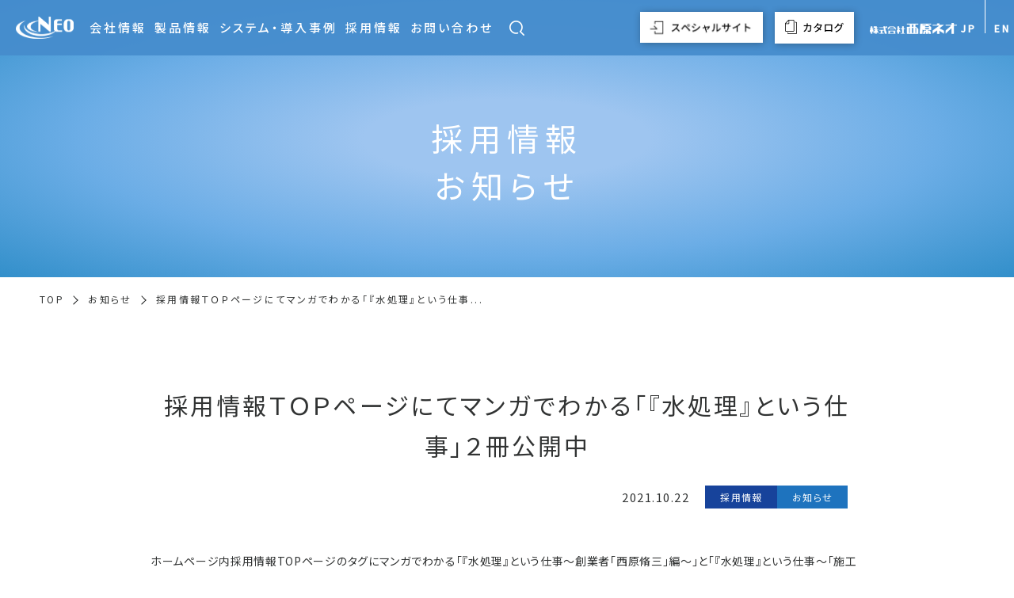

--- FILE ---
content_type: text/html; charset=UTF-8
request_url: https://www.nishihara-neo.co.jp/news/2007/
body_size: 12719
content:
<!DOCTYPE html>
<html dir="ltr" lang="ja" prefix="og: https://ogp.me/ns#" class="no-js">

<head prefix="og: http://ogp.me/ns#  article: http://ogp.me/ns/article#">
    <meta http-equiv="X-UA-Compatible" content="IE=edge">
                <meta name="viewport" id="viewport" content="width=device-width,initial-scale=1.0,minimum-scale=1.0,maximum-scale=2.0,user-scalable=yes">
        <meta name="format-detection" content="telephone=no">
    <meta charset="UTF-8">
    <meta name="description" content="">
    <meta name="keywords" content="">
    <link href="https://fonts.googleapis.com/css?family=Noto+Serif+JP:400,500,600,900&display=swap&subset=japanese" rel="stylesheet">
    <link rel="stylesheet" href="https://use.typekit.net/xwi6gub.css">
    <link rel="stylesheet" href="https://www.nishihara-neo.co.jp/wneop/wp-content/themes/nishihara-neo/_assets/js/lib/wow/animate.css">
    <link rel="shortcut icon" href="https://www.nishihara-neo.co.jp/wneop/wp-content/themes/nishihara-neo/_assets/images/_etc/favicon.ico">
    <link rel="stylesheet" href="https://use.typekit.net/bqm5xof.css">
    <style type="text/css" media="print">
        #header {
            position: static;
        }

        #u-kvprint {
            height: 100%;
        }

        .lowerPageFvSec__innerArea {
            padding: 80px 0 !important;
        }
    </style>

            <script async src="https://www.googletagmanager.com/gtag/js?id=UA-41499661-1"></script>
        <script>
            window.dataLayer = window.dataLayer || [];

            function gtag() {
                dataLayer.push(arguments);
            }
            gtag('js', new Date());

            gtag('config', 'UA-41499661-1');
        </script>

    

    <!-- wp_head START -->
    <title>採用情報ＴＯＰページにてマンガでわかる「『水処理』という仕事」２冊公開中 - 株式会社西原ネオ</title>

		<!-- All in One SEO 4.7.2 - aioseo.com -->
		<meta name="description" content="ホームページ内採用情報TOPページのタグにマンガでわかる「『水処理』という仕事～創業者「西原脩三」編～」と「『" />
		<meta name="robots" content="max-image-preview:large" />
		<link rel="canonical" href="https://www.nishihara-neo.co.jp/news/2007/" />
		<meta name="generator" content="All in One SEO (AIOSEO) 4.7.2" />
		<meta property="og:locale" content="ja_JP" />
		<meta property="og:site_name" content="株式会社西原ネオ -" />
		<meta property="og:type" content="article" />
		<meta property="og:title" content="採用情報ＴＯＰページにてマンガでわかる「『水処理』という仕事」２冊公開中 - 株式会社西原ネオ" />
		<meta property="og:description" content="ホームページ内採用情報TOPページのタグにマンガでわかる「『水処理』という仕事～創業者「西原脩三」編～」と「『" />
		<meta property="og:url" content="https://www.nishihara-neo.co.jp/news/2007/" />
		<meta property="article:published_time" content="2021-10-22T09:15:54+00:00" />
		<meta property="article:modified_time" content="2021-10-25T04:15:42+00:00" />
		<meta name="twitter:card" content="summary_large_image" />
		<meta name="twitter:title" content="採用情報ＴＯＰページにてマンガでわかる「『水処理』という仕事」２冊公開中 - 株式会社西原ネオ" />
		<meta name="twitter:description" content="ホームページ内採用情報TOPページのタグにマンガでわかる「『水処理』という仕事～創業者「西原脩三」編～」と「『" />
		<script type="application/ld+json" class="aioseo-schema">
			{"@context":"https:\/\/schema.org","@graph":[{"@type":"BreadcrumbList","@id":"https:\/\/www.nishihara-neo.co.jp\/news\/2007\/#breadcrumblist","itemListElement":[{"@type":"ListItem","@id":"https:\/\/www.nishihara-neo.co.jp\/#listItem","position":1,"name":"\u5bb6","item":"https:\/\/www.nishihara-neo.co.jp\/","nextItem":"https:\/\/www.nishihara-neo.co.jp\/news\/2007\/#listItem"},{"@type":"ListItem","@id":"https:\/\/www.nishihara-neo.co.jp\/news\/2007\/#listItem","position":2,"name":"\u63a1\u7528\u60c5\u5831\uff34\uff2f\uff30\u30da\u30fc\u30b8\u306b\u3066\u30de\u30f3\u30ac\u3067\u308f\u304b\u308b\u300c\u300e\u6c34\u51e6\u7406\u300f\u3068\u3044\u3046\u4ed5\u4e8b\u300d\uff12\u518a\u516c\u958b\u4e2d","previousItem":"https:\/\/www.nishihara-neo.co.jp\/#listItem"}]},{"@type":"Organization","@id":"https:\/\/www.nishihara-neo.co.jp\/#organization","name":"\u682a\u5f0f\u4f1a\u793e\u897f\u539f\u30cd\u30aa","url":"https:\/\/www.nishihara-neo.co.jp\/"},{"@type":"WebPage","@id":"https:\/\/www.nishihara-neo.co.jp\/news\/2007\/#webpage","url":"https:\/\/www.nishihara-neo.co.jp\/news\/2007\/","name":"\u63a1\u7528\u60c5\u5831\uff34\uff2f\uff30\u30da\u30fc\u30b8\u306b\u3066\u30de\u30f3\u30ac\u3067\u308f\u304b\u308b\u300c\u300e\u6c34\u51e6\u7406\u300f\u3068\u3044\u3046\u4ed5\u4e8b\u300d\uff12\u518a\u516c\u958b\u4e2d - \u682a\u5f0f\u4f1a\u793e\u897f\u539f\u30cd\u30aa","description":"\u30db\u30fc\u30e0\u30da\u30fc\u30b8\u5185\u63a1\u7528\u60c5\u5831TOP\u30da\u30fc\u30b8\u306e\u30bf\u30b0\u306b\u30de\u30f3\u30ac\u3067\u308f\u304b\u308b\u300c\u300e\u6c34\u51e6\u7406\u300f\u3068\u3044\u3046\u4ed5\u4e8b\uff5e\u5275\u696d\u8005\u300c\u897f\u539f\u8129\u4e09\u300d\u7de8\uff5e\u300d\u3068\u300c\u300e","inLanguage":"ja","isPartOf":{"@id":"https:\/\/www.nishihara-neo.co.jp\/#website"},"breadcrumb":{"@id":"https:\/\/www.nishihara-neo.co.jp\/news\/2007\/#breadcrumblist"},"datePublished":"2021-10-22T18:15:54+09:00","dateModified":"2021-10-25T13:15:42+09:00"},{"@type":"WebSite","@id":"https:\/\/www.nishihara-neo.co.jp\/#website","url":"https:\/\/www.nishihara-neo.co.jp\/","name":"\u682a\u5f0f\u4f1a\u793e\u897f\u539f\u30cd\u30aa","inLanguage":"ja","publisher":{"@id":"https:\/\/www.nishihara-neo.co.jp\/#organization"}}]}
		</script>
		<!-- All in One SEO -->

<link rel='dns-prefetch' href='//ajax.googleapis.com' />
<link rel="alternate" type="application/rss+xml" title="株式会社西原ネオ &raquo; フィード" href="https://www.nishihara-neo.co.jp/feed/" />
<link rel="alternate" type="application/rss+xml" title="株式会社西原ネオ &raquo; コメントフィード" href="https://www.nishihara-neo.co.jp/comments/feed/" />
		<!-- This site uses the Google Analytics by MonsterInsights plugin v9.2.2 - Using Analytics tracking - https://www.monsterinsights.com/ -->
		<!-- Note: MonsterInsights is not currently configured on this site. The site owner needs to authenticate with Google Analytics in the MonsterInsights settings panel. -->
					<!-- No tracking code set -->
				<!-- / Google Analytics by MonsterInsights -->
		<link rel='stylesheet' id='wp-block-library-css' href='https://www.nishihara-neo.co.jp/wneop/wp-includes/css/dist/block-library/style.min.css?ver=6.6.1' type='text/css' media='all' />
<style id='classic-theme-styles-inline-css' type='text/css'>
/*! This file is auto-generated */
.wp-block-button__link{color:#fff;background-color:#32373c;border-radius:9999px;box-shadow:none;text-decoration:none;padding:calc(.667em + 2px) calc(1.333em + 2px);font-size:1.125em}.wp-block-file__button{background:#32373c;color:#fff;text-decoration:none}
</style>
<style id='global-styles-inline-css' type='text/css'>
:root{--wp--preset--aspect-ratio--square: 1;--wp--preset--aspect-ratio--4-3: 4/3;--wp--preset--aspect-ratio--3-4: 3/4;--wp--preset--aspect-ratio--3-2: 3/2;--wp--preset--aspect-ratio--2-3: 2/3;--wp--preset--aspect-ratio--16-9: 16/9;--wp--preset--aspect-ratio--9-16: 9/16;--wp--preset--color--black: #000000;--wp--preset--color--cyan-bluish-gray: #abb8c3;--wp--preset--color--white: #ffffff;--wp--preset--color--pale-pink: #f78da7;--wp--preset--color--vivid-red: #cf2e2e;--wp--preset--color--luminous-vivid-orange: #ff6900;--wp--preset--color--luminous-vivid-amber: #fcb900;--wp--preset--color--light-green-cyan: #7bdcb5;--wp--preset--color--vivid-green-cyan: #00d084;--wp--preset--color--pale-cyan-blue: #8ed1fc;--wp--preset--color--vivid-cyan-blue: #0693e3;--wp--preset--color--vivid-purple: #9b51e0;--wp--preset--gradient--vivid-cyan-blue-to-vivid-purple: linear-gradient(135deg,rgba(6,147,227,1) 0%,rgb(155,81,224) 100%);--wp--preset--gradient--light-green-cyan-to-vivid-green-cyan: linear-gradient(135deg,rgb(122,220,180) 0%,rgb(0,208,130) 100%);--wp--preset--gradient--luminous-vivid-amber-to-luminous-vivid-orange: linear-gradient(135deg,rgba(252,185,0,1) 0%,rgba(255,105,0,1) 100%);--wp--preset--gradient--luminous-vivid-orange-to-vivid-red: linear-gradient(135deg,rgba(255,105,0,1) 0%,rgb(207,46,46) 100%);--wp--preset--gradient--very-light-gray-to-cyan-bluish-gray: linear-gradient(135deg,rgb(238,238,238) 0%,rgb(169,184,195) 100%);--wp--preset--gradient--cool-to-warm-spectrum: linear-gradient(135deg,rgb(74,234,220) 0%,rgb(151,120,209) 20%,rgb(207,42,186) 40%,rgb(238,44,130) 60%,rgb(251,105,98) 80%,rgb(254,248,76) 100%);--wp--preset--gradient--blush-light-purple: linear-gradient(135deg,rgb(255,206,236) 0%,rgb(152,150,240) 100%);--wp--preset--gradient--blush-bordeaux: linear-gradient(135deg,rgb(254,205,165) 0%,rgb(254,45,45) 50%,rgb(107,0,62) 100%);--wp--preset--gradient--luminous-dusk: linear-gradient(135deg,rgb(255,203,112) 0%,rgb(199,81,192) 50%,rgb(65,88,208) 100%);--wp--preset--gradient--pale-ocean: linear-gradient(135deg,rgb(255,245,203) 0%,rgb(182,227,212) 50%,rgb(51,167,181) 100%);--wp--preset--gradient--electric-grass: linear-gradient(135deg,rgb(202,248,128) 0%,rgb(113,206,126) 100%);--wp--preset--gradient--midnight: linear-gradient(135deg,rgb(2,3,129) 0%,rgb(40,116,252) 100%);--wp--preset--font-size--small: 13px;--wp--preset--font-size--medium: 20px;--wp--preset--font-size--large: 36px;--wp--preset--font-size--x-large: 42px;--wp--preset--spacing--20: 0.44rem;--wp--preset--spacing--30: 0.67rem;--wp--preset--spacing--40: 1rem;--wp--preset--spacing--50: 1.5rem;--wp--preset--spacing--60: 2.25rem;--wp--preset--spacing--70: 3.38rem;--wp--preset--spacing--80: 5.06rem;--wp--preset--shadow--natural: 6px 6px 9px rgba(0, 0, 0, 0.2);--wp--preset--shadow--deep: 12px 12px 50px rgba(0, 0, 0, 0.4);--wp--preset--shadow--sharp: 6px 6px 0px rgba(0, 0, 0, 0.2);--wp--preset--shadow--outlined: 6px 6px 0px -3px rgba(255, 255, 255, 1), 6px 6px rgba(0, 0, 0, 1);--wp--preset--shadow--crisp: 6px 6px 0px rgba(0, 0, 0, 1);}:where(.is-layout-flex){gap: 0.5em;}:where(.is-layout-grid){gap: 0.5em;}body .is-layout-flex{display: flex;}.is-layout-flex{flex-wrap: wrap;align-items: center;}.is-layout-flex > :is(*, div){margin: 0;}body .is-layout-grid{display: grid;}.is-layout-grid > :is(*, div){margin: 0;}:where(.wp-block-columns.is-layout-flex){gap: 2em;}:where(.wp-block-columns.is-layout-grid){gap: 2em;}:where(.wp-block-post-template.is-layout-flex){gap: 1.25em;}:where(.wp-block-post-template.is-layout-grid){gap: 1.25em;}.has-black-color{color: var(--wp--preset--color--black) !important;}.has-cyan-bluish-gray-color{color: var(--wp--preset--color--cyan-bluish-gray) !important;}.has-white-color{color: var(--wp--preset--color--white) !important;}.has-pale-pink-color{color: var(--wp--preset--color--pale-pink) !important;}.has-vivid-red-color{color: var(--wp--preset--color--vivid-red) !important;}.has-luminous-vivid-orange-color{color: var(--wp--preset--color--luminous-vivid-orange) !important;}.has-luminous-vivid-amber-color{color: var(--wp--preset--color--luminous-vivid-amber) !important;}.has-light-green-cyan-color{color: var(--wp--preset--color--light-green-cyan) !important;}.has-vivid-green-cyan-color{color: var(--wp--preset--color--vivid-green-cyan) !important;}.has-pale-cyan-blue-color{color: var(--wp--preset--color--pale-cyan-blue) !important;}.has-vivid-cyan-blue-color{color: var(--wp--preset--color--vivid-cyan-blue) !important;}.has-vivid-purple-color{color: var(--wp--preset--color--vivid-purple) !important;}.has-black-background-color{background-color: var(--wp--preset--color--black) !important;}.has-cyan-bluish-gray-background-color{background-color: var(--wp--preset--color--cyan-bluish-gray) !important;}.has-white-background-color{background-color: var(--wp--preset--color--white) !important;}.has-pale-pink-background-color{background-color: var(--wp--preset--color--pale-pink) !important;}.has-vivid-red-background-color{background-color: var(--wp--preset--color--vivid-red) !important;}.has-luminous-vivid-orange-background-color{background-color: var(--wp--preset--color--luminous-vivid-orange) !important;}.has-luminous-vivid-amber-background-color{background-color: var(--wp--preset--color--luminous-vivid-amber) !important;}.has-light-green-cyan-background-color{background-color: var(--wp--preset--color--light-green-cyan) !important;}.has-vivid-green-cyan-background-color{background-color: var(--wp--preset--color--vivid-green-cyan) !important;}.has-pale-cyan-blue-background-color{background-color: var(--wp--preset--color--pale-cyan-blue) !important;}.has-vivid-cyan-blue-background-color{background-color: var(--wp--preset--color--vivid-cyan-blue) !important;}.has-vivid-purple-background-color{background-color: var(--wp--preset--color--vivid-purple) !important;}.has-black-border-color{border-color: var(--wp--preset--color--black) !important;}.has-cyan-bluish-gray-border-color{border-color: var(--wp--preset--color--cyan-bluish-gray) !important;}.has-white-border-color{border-color: var(--wp--preset--color--white) !important;}.has-pale-pink-border-color{border-color: var(--wp--preset--color--pale-pink) !important;}.has-vivid-red-border-color{border-color: var(--wp--preset--color--vivid-red) !important;}.has-luminous-vivid-orange-border-color{border-color: var(--wp--preset--color--luminous-vivid-orange) !important;}.has-luminous-vivid-amber-border-color{border-color: var(--wp--preset--color--luminous-vivid-amber) !important;}.has-light-green-cyan-border-color{border-color: var(--wp--preset--color--light-green-cyan) !important;}.has-vivid-green-cyan-border-color{border-color: var(--wp--preset--color--vivid-green-cyan) !important;}.has-pale-cyan-blue-border-color{border-color: var(--wp--preset--color--pale-cyan-blue) !important;}.has-vivid-cyan-blue-border-color{border-color: var(--wp--preset--color--vivid-cyan-blue) !important;}.has-vivid-purple-border-color{border-color: var(--wp--preset--color--vivid-purple) !important;}.has-vivid-cyan-blue-to-vivid-purple-gradient-background{background: var(--wp--preset--gradient--vivid-cyan-blue-to-vivid-purple) !important;}.has-light-green-cyan-to-vivid-green-cyan-gradient-background{background: var(--wp--preset--gradient--light-green-cyan-to-vivid-green-cyan) !important;}.has-luminous-vivid-amber-to-luminous-vivid-orange-gradient-background{background: var(--wp--preset--gradient--luminous-vivid-amber-to-luminous-vivid-orange) !important;}.has-luminous-vivid-orange-to-vivid-red-gradient-background{background: var(--wp--preset--gradient--luminous-vivid-orange-to-vivid-red) !important;}.has-very-light-gray-to-cyan-bluish-gray-gradient-background{background: var(--wp--preset--gradient--very-light-gray-to-cyan-bluish-gray) !important;}.has-cool-to-warm-spectrum-gradient-background{background: var(--wp--preset--gradient--cool-to-warm-spectrum) !important;}.has-blush-light-purple-gradient-background{background: var(--wp--preset--gradient--blush-light-purple) !important;}.has-blush-bordeaux-gradient-background{background: var(--wp--preset--gradient--blush-bordeaux) !important;}.has-luminous-dusk-gradient-background{background: var(--wp--preset--gradient--luminous-dusk) !important;}.has-pale-ocean-gradient-background{background: var(--wp--preset--gradient--pale-ocean) !important;}.has-electric-grass-gradient-background{background: var(--wp--preset--gradient--electric-grass) !important;}.has-midnight-gradient-background{background: var(--wp--preset--gradient--midnight) !important;}.has-small-font-size{font-size: var(--wp--preset--font-size--small) !important;}.has-medium-font-size{font-size: var(--wp--preset--font-size--medium) !important;}.has-large-font-size{font-size: var(--wp--preset--font-size--large) !important;}.has-x-large-font-size{font-size: var(--wp--preset--font-size--x-large) !important;}
:where(.wp-block-post-template.is-layout-flex){gap: 1.25em;}:where(.wp-block-post-template.is-layout-grid){gap: 1.25em;}
:where(.wp-block-columns.is-layout-flex){gap: 2em;}:where(.wp-block-columns.is-layout-grid){gap: 2em;}
:root :where(.wp-block-pullquote){font-size: 1.5em;line-height: 1.6;}
</style>
<link rel='stylesheet' id='wp-pagenavi-css' href='https://www.nishihara-neo.co.jp/wneop/wp-content/plugins/wp-pagenavi/pagenavi-css.css?ver=2.70' type='text/css' media='all' />
<link rel='stylesheet' id='swiper-css' href='https://www.nishihara-neo.co.jp/wneop/wp-content/themes/nishihara-neo/_assets/js/lib/swiper/swiper.css?ver=6.6.1' type='text/css' media='all' />
<link rel='stylesheet' id='wow-css' href='https://www.nishihara-neo.co.jp/wneop/wp-content/themes/nishihara-neo/_assets/js/lib/wow/animate.css?ver=6.6.1' type='text/css' media='all' />
<link rel='stylesheet' id='magnific-popup-css' href='https://www.nishihara-neo.co.jp/wneop/wp-content/themes/nishihara-neo/_assets/js/lib/magnific-popup/magnific-popup.css?ver=1.1.0' type='text/css' media='all' />
<link rel='stylesheet' id='style-css' href='https://www.nishihara-neo.co.jp/wneop/wp-content/themes/nishihara-neo/_assets/css/style.css?ver=6.6.1' type='text/css' media='all' />
<script type="text/javascript" src="https://www.nishihara-neo.co.jp/wneop/wp-content/themes/nishihara-neo/_assets/js/lib/wow/wow.min.js?ver=1" id="wow-js"></script>
<link rel='shortlink' href='https://www.nishihara-neo.co.jp/?p=2007' />
    <!-- wp_head END -->
</head>



<body class="is_page__single is_post__news is_arti__2007 is_arti__採用情報ｔｏｐページにてマンガでわかる「『水 is_singleTerm__recruit is_singleTerm__5 is_singleTerm__info is_singleTerm__2 is_page__lower">


    <!-- //////////////////// HEADER PC START //////////////////// -->
    <header class="u-pcDb siteHeader" id="header">

        <div class="siteHeader__wrapMenu">
            <p class="siteHeader__wrapMenu__logo">
                <a href="https://www.nishihara-neo.co.jp" class="siteHeader__wrapMenu__logo__link">
                    <img src="https://www.nishihara-neo.co.jp/wneop/wp-content/themes/nishihara-neo/_assets/images/common/header_logo.png" alt="logo" class="siteHeader__wrapMenu__logo__link__img">
                </a>
            </p>
            <nav class="siteHeader__wrapMenu__nav">
                <ul class="siteHeader__wrapMenu__nav__list">
                    <li class="siteHeader__wrapMenu__nav__list__item">
                        <a href="https://www.nishihara-neo.co.jp/company/" class="siteHeader__wrapMenu__nav__list__item__link">会社情報</a>
                        <ul class="siteHeader__wrapMenu__nav__list__item__childList">
                            <li class="siteHeader__wrapMenu__nav__list__item__childList__item">
                                <a href="https://www.nishihara-neo.co.jp/company/profile/" class="siteHeader__wrapMenu__nav__list__item__childList__item__link">
                                    <span class="siteHeader__wrapMenu__nav__list__item__childList__item__link__text">会社概要</span>
                                </a>
                            </li>
                            <li class="siteHeader__wrapMenu__nav__list__item__childList__item">
                                <a href="https://www.nishihara-neo.co.jp/company/office/" class="siteHeader__wrapMenu__nav__list__item__childList__item__link">
                                    <span class="siteHeader__wrapMenu__nav__list__item__childList__item__link__text">事業所一覧</span>
                                </a>
                            </li>
                            <li class="siteHeader__wrapMenu__nav__list__item__childList__item">
                                <a href="https://www.nishihara-neo.co.jp/#movie" class="siteHeader__wrapMenu__nav__list__item__childList__item__link">
                                    <span class="siteHeader__wrapMenu__nav__list__item__childList__item__link__text">会社紹介動画</span>
                                </a>
                            </li>
                        </ul>
                    </li>
                    <li class="siteHeader__wrapMenu__nav__list__item">
                        <a href="https://www.nishihara-neo.co.jp/product/" class="siteHeader__wrapMenu__nav__list__item__link">製品情報</a>
                        <ul class="siteHeader__wrapMenu__nav__list__item__childList">
                            <li class="siteHeader__wrapMenu__nav__list__item__childList__item">
                                <a href="https://www.nishihara-neo.co.jp/product/machinery/" class="siteHeader__wrapMenu__nav__list__item__childList__item__link">
                                    <span class="siteHeader__wrapMenu__nav__list__item__childList__item__link__text">機械装置</span>
                                </a>
                            </li>
                            <li class="siteHeader__wrapMenu__nav__list__item__childList__item">
                                <a href="https://www.nishihara-neo.co.jp/product/frp/" class="siteHeader__wrapMenu__nav__list__item__childList__item__link">
                                    <span class="siteHeader__wrapMenu__nav__list__item__childList__item__link__text">FRP浄化槽</span>
                                </a>
                            </li>
                        </ul>
                    </li>
                    <li class="siteHeader__wrapMenu__nav__list__item">
                        <a href="https://www.nishihara-neo.co.jp/system/" class="siteHeader__wrapMenu__nav__list__item__link">システム・導入事例</a>
                    </li>
                    <li class="siteHeader__wrapMenu__nav__list__item">
                        <a href="https://www.nishihara-neo.co.jp/recruitsite/"
                            class="siteHeader__wrapMenu__nav__list__item__link">採用情報</a>
                        <!-- <ul class="siteHeader__wrapMenu__nav__list__item__childList">
                            <li class="siteHeader__wrapMenu__nav__list__item__childList__item">
                                <a href="https://www.nishihara-neo.co.jp/recruitsite/message/"
                                    class="siteHeader__wrapMenu__nav__list__item__childList__item__link">
                                    <span
                                        class="siteHeader__wrapMenu__nav__list__item__childList__item__link__text">メッセージ</span>
                                </a>
                            </li>
                            <li class="siteHeader__wrapMenu__nav__list__item__childList__item">
                                <a href="https://www.nishihara-neo.co.jp/recruitsite/company/"
                                    class="siteHeader__wrapMenu__nav__list__item__childList__item__link">
                                    <span
                                        class="siteHeader__wrapMenu__nav__list__item__childList__item__link__text">会社を知る</span>
                                </a>
                            </li>
                            <li class="siteHeader__wrapMenu__nav__list__item__childList__item">
                                <a href="https://www.nishihara-neo.co.jp/recruitsite/roadmap/"
                                    class="siteHeader__wrapMenu__nav__list__item__childList__item__link">
                                    <span
                                        class="siteHeader__wrapMenu__nav__list__item__childList__item__link__text">未来年表</span>
                                </a>
                            </li>
                            <li class="siteHeader__wrapMenu__nav__list__item__childList__item">
                                <a href="https://www.nishihara-neo.co.jp/recruitsite/sdgs/"
                                    class="siteHeader__wrapMenu__nav__list__item__childList__item__link">
                                    <span
                                        class="siteHeader__wrapMenu__nav__list__item__childList__item__link__text">SGDsへの取り組み</span>
                                </a>
                            </li>
                            <li class="siteHeader__wrapMenu__nav__list__item__childList__item">
                                <a href="https://www.nishihara-neo.co.jp/recruitsite/job/"
                                    class="siteHeader__wrapMenu__nav__list__item__childList__item__link">
                                    <span
                                        class="siteHeader__wrapMenu__nav__list__item__childList__item__link__text">仕事を知る</span>
                                </a>
                            </li>
                            <li class="siteHeader__wrapMenu__nav__list__item__childList__item">
                                <a href="https://www.nishihara-neo.co.jp/recruitsite/interview/"
                                    class="siteHeader__wrapMenu__nav__list__item__childList__item__link">
                                    <span
                                        class="siteHeader__wrapMenu__nav__list__item__childList__item__link__text">社員を知る</span>
                                </a>
                            </li>
                            <li class="siteHeader__wrapMenu__nav__list__item__childList__item">
                                <a href="https://www.nishihara-neo.co.jp/recruitsite/workstyle/"
                                    class="siteHeader__wrapMenu__nav__list__item__childList__item__link">
                                    <span
                                        class="siteHeader__wrapMenu__nav__list__item__childList__item__link__text">働き方を知る</span>
                                </a>
                            </li>
                            <li class="siteHeader__wrapMenu__nav__list__item__childList__item">
                                <a href="https://www.nishihara-neo.co.jp/recruitsite/crosstalk/"
                                    class="siteHeader__wrapMenu__nav__list__item__childList__item__link">
                                    <span
                                        class="siteHeader__wrapMenu__nav__list__item__childList__item__link__text">座談会</span>
                                </a>
                            </li>
                            <li class="siteHeader__wrapMenu__nav__list__item__childList__item">
                                <a href="https://www.nishihara-neo.co.jp/recruitsite/recruit/"
                                    class="siteHeader__wrapMenu__nav__list__item__childList__item__link">
                                    <span
                                        class="siteHeader__wrapMenu__nav__list__item__childList__item__link__text">採用情報</span>
                                </a>
                            </li>
                            <li class="siteHeader__wrapMenu__nav__list__item__childList__item">
                                <a href="https://www.nishihara-neo.co.jp/recruitsite/faq/"
                                    class="siteHeader__wrapMenu__nav__list__item__childList__item__link">
                                    <span class="siteHeader__wrapMenu__nav__list__item__childList__item__link__text">よくある質問</span>
                                </a>
                            </li>
                        </ul> -->
                    </li>
                    <li class="siteHeader__wrapMenu__nav__list__item">
                        <a href="https://www.nishihara-neo.co.jp/support/" class="siteHeader__wrapMenu__nav__list__item__link">お問い合わせ</a>
                    </li>
                </ul>
            </nav>
            <div class="siteHeader__wrapMenu__searchbnr">
                <!-- .js-active がついたら背景色が濃い青になるようにCSSあてましたので、クリックで.js-activeをtoggleClassするようJSで実装してください！ -->
                <div class="siteHeader__wrapLanguage__searchIcon ">
                    <a href="javascript:void(0)" class="siteHeader__wrapLanguage__searchIcon__link js-btn" data-btn="pcNavS" data-animation="fade">
                        <img src="https://www.nishihara-neo.co.jp/wneop/wp-content/themes/nishihara-neo/_assets/images/common/search_icon.png" alt="検索ボタン" class="siteHeader__wrapLanguage__searchIcon__link__img">
                    </a>
                </div>

                <!-- ///////////////////////////////////  検索エリア(PC) START  /////////////////////////////////// -->
                <!-- .js-active がついたら フェードイン・アウトするようにCSS当てましたので、アイコンクリックでjs-activeをtoggleClassするようJSで実装してください！ -->
                <div class="siteHeader__wrapLanguage__searchArea js-active" data-target="pcNavS">
                    <form method="get" action="https://www.nishihara-neo.co.jp" class="siteHeader__wrapLanguage__searchArea__textSearchForm">
                        <label class="siteHeader__wrapLanguage__searchArea__textSearchForm__textBoxWrap">
                            <input type="text" name="s" value="" placeholder="" class="siteHeader__wrapLanguage__searchArea__textSearchForm__textBoxWrap__textBox">
                        </label>

                        <label class="siteHeader__wrapLanguage__searchArea__textSearchForm__searchBtnWrap">
                            <input type="submit" name="" value="" class="siteHeader__wrapLanguage__searchArea__textSearchForm__searchBtnWrap__btn">
                        </label>
                    </form>
                </div>
                <!-- ///////////////////////////////////  検索エリア(PC) END  /////////////////////////////////// -->

            </div>
        </div>

        <div class="siteHeader__wrapLanguage">
            <div class="siteHeader__linkArea">
                <div class="siteHeader__linkAreaItem">
                    <a href="https://www.nishihara-neo.co.jp/special/" class="siteHeader__linkAreaLink01" target="_blank" rel="noopener noreferrer">
                        <figure class="siteHeader__linkAreaPix">
                            <img src="https://www.nishihara-neo.co.jp/wneop/wp-content/themes/nishihara-neo/_assets/images/common/specialSite.jpg" alt="" class="siteHeader__linkAreaImg">
                        </figure>
                    </a>
                </div>
                <div class="siteHeader__linkAreaItem">
                    <a href="https://pr.mono.ipros.com/nishihara-neo/catalog/" class="siteHeader__linkAreaLink02" target="_blank" rel="noopener noreferrer">
                        <figure class="siteHeader__linkAreaPix">
                            <img src="https://www.nishihara-neo.co.jp/wneop/wp-content/themes/nishihara-neo/_assets/images/common/catalog.jpg" alt="" class="siteHeader__linkAreaImg">
                        </figure>
                    </a>
                </div>
            </div>

            <a href="https://www.nishihara-neo.co.jp/" class="siteHeader__wrapLanguage__logo">
                <img src="https://www.nishihara-neo.co.jp/wneop/wp-content/themes/nishihara-neo/_assets/images/common/header_logotext.png" alt="logo" class="siteHeader__wrapLanguage__logo__img">
            </a>

            <ul class="siteHeader__wrapLanguage__list">
                <li class="siteHeader__wrapLanguage__list__item">
                    <a href="https://www.nishihara-neo.co.jp/" class="siteHeader__wrapLanguage__list__item__link u-shuxian">JP</a>
                </li>
                <li class="siteHeader__wrapLanguage__list__item">
                    <a href="https://www.nishihara-neo.co.jp/en/" class="siteHeader__wrapLanguage__list__item__link">EN</a>
                </li>
            </ul>
        </div>

    </header>
    <!-- //////////////////// HEADER PC END //////////////////// -->


    <!-- //////////////////// HEADER SP START //////////////////// -->
    <header class="u-spDb">
        <div class="siteHeaderSP" id="headerSp">
            <div class="siteHeaderSP__wrap">
                <div class="siteHeaderSP__wrap__text">
                    <h1 class="siteHeaderSP__wrap__text__logo">
                        <a href="https://www.nishihara-neo.co.jp/" class="siteHeaderSP__wrap__text__logo__link">
                            <img src="https://www.nishihara-neo.co.jp/wneop/wp-content/themes/nishihara-neo/_assets/images/common/header_logo_sp.png" alt="logo" class="siteHeaderSP__wrap__text__logo__link__img">
                        </a>
                    </h1>
                </div>
                <div class="siteHeaderSP__wrap__search">
                    <a href="javascript:void(0)" class="siteHeaderSP__wrap__item__search__icon js-btn" data-btn="spNavS" data-animation="fade">
                        <img src="https://www.nishihara-neo.co.jp/wneop/wp-content/themes/nishihara-neo/_assets/images/common/search_icon.png" alt="検索ボタン" class="siteHeaderSP__wrap__item__search__icon__img">
                    </a>
                </div>

                <div class="siteHeaderSP__wrap__item">
                    <a href="javascript:void(0)" class="siteHeaderSP__wrap__item__btn js-btn" data-btn="gNav" data-animation="fade">
                        <div class="siteHeaderSP__wrap__item__btn__open">
                            <div class="siteHeaderSP__wrap__item__btn__open__border"></div>
                            <div class="siteHeaderSP__wrap__item__btn__open__border"></div>
                            <div class="siteHeaderSP__wrap__item__btn__open__border"></div>
                        </div>
                    </a>
                </div>
            </div>
            <!-- ///////////////////////////////////  検索エリア(SP) START  /////////////////////////////////// -->
            <div class="siteHeaderSP__wrapLanguage__searchArea js-active" data-target="spNavS">
                <form method="get" action="https://www.nishihara-neo.co.jp" class="siteHeaderSP__wrapLanguage__searchArea__textSearchForm">
                    <label class="siteHeaderSP__wrapLanguage__searchArea__textSearchForm__textBoxWrap">
                        <input type="text" name="s" value="" placeholder="" class="siteHeaderSP__wrapLanguage__searchArea__textSearchForm__textBoxWrap__textBox">
                    </label>

                    <label class="siteHeaderSP__wrapLanguage__searchArea__textSearchForm__searchBtnWrap">
                        <input type="submit" name="" value="" class="siteHeaderSP__wrapLanguage__searchArea__textSearchForm__searchBtnWrap__btn">
                    </label>
                </form>
            </div>
            <!-- ///////////////////////////////////  検索エリア(SP) END  /////////////////////////////////// -->
            <div class="siteHeaderSP__nav" data-target="gNav">
                <nav class="siteHeaderSP__nav__cont">
                    <ul class="siteHeaderSP__nav__cont__menu">
                        <li class="siteHeaderSP__nav__cont__menu__item flex">
                            <a href="https://www.nishihara-neo.co.jp/about/" class="siteHeaderSP__nav__cont__menu__item__link flex u-border">
                                <p class="siteHeaderSP__nav__cont__menu__item__link__jp">西原ネオについて</p>
                            </a>
                            <div class="siteHeaderSP__nav__cont__menu__item__thumbList">
                                <a href="javascript:void(0)" class="siteHeaderSP__nav__cont__menu__item__thumbList__btn js-btn u-border" data-btn="tNav01" data-animation="fade">
                                    <div class="siteHeaderSP__nav__cont__menu__item__thumbList__btn__open">
                                        <div class="siteHeaderSP__nav__cont__menu__item__thumbList__btn__open__border">
                                        </div>
                                        <div class="siteHeaderSP__nav__cont__menu__item__thumbList__btn__open__border">
                                        </div>
                                    </div>
                                </a>
                            </div>
                        </li>
                        <li class="siteHeaderSP__nav__cont__menu__itemNav" data-target="tNav01">
                            <ul class="siteHeaderSP__nav__cont__menu__itemNav__thumbList__nav">
                                <li class="siteHeaderSP__nav__cont__menu__itemNav__thumbList__nav__list">
                                    <a href="https://www.nishihara-neo.co.jp/about/sales/" class="siteHeaderSP__nav__cont__menu__itemNav__thumbList__nav__list__link">営業</a>
                                </li>
                                <li class="siteHeaderSP__nav__cont__menu__itemNav__thumbList__nav__list__xiaArea">
                                    <div class="siteHeaderSP__nav__cont__menu__itemNav__thumbList__nav__list__xiaArea__item">
                                        <a href="https://www.nishihara-neo.co.jp/about/sales/overseas/" class="siteHeaderSP__nav__cont__menu__itemNav__thumbList__nav__list__xiaArea__item__link">海外実績</a>
                                    </div>
                                </li>
                                <li class="siteHeaderSP__nav__cont__menu__itemNav__thumbList__nav__list">
                                    <a href="https://www.nishihara-neo.co.jp/about/design/" class="siteHeaderSP__nav__cont__menu__itemNav__thumbList__nav__list__link">設計</a>
                                </li>
                                <li class="siteHeaderSP__nav__cont__menu__itemNav__thumbList__nav__list">
                                    <a href="https://www.nishihara-neo.co.jp/about/construction/" class="siteHeaderSP__nav__cont__menu__itemNav__thumbList__nav__list__link">工事</a>
                                </li>
                                <li class="siteHeaderSP__nav__cont__menu__itemNav__thumbList__nav__list">
                                    <a href="https://www.nishihara-neo.co.jp/about/operation-maintenance/" class="siteHeaderSP__nav__cont__menu__itemNav__thumbList__nav__list__link">オペレーション＆メンテナンス</a>
                                </li>
                                <li class="siteHeaderSP__nav__cont__menu__itemNav__thumbList__nav__list__xiaArea">
                                    <div class="siteHeaderSP__nav__cont__menu__itemNav__thumbList__nav__list__xiaArea__item">
                                        <a href="https://www.nishihara-neo.co.jp/about/operation-maintenance/" class="siteHeaderSP__nav__cont__menu__itemNav__thumbList__nav__list__xiaArea__item__link">生物相診断</a>
                                    </div>
                                    <div class="siteHeaderSP__nav__cont__menu__itemNav__thumbList__nav__list__xiaArea__item">
                                        <a href="https://www.nishihara-neo.co.jp/about/operation-maintenance/case-one/" class="siteHeaderSP__nav__cont__menu__itemNav__thumbList__nav__list__xiaArea__item__link">解決事例
                                            01</a>
                                    </div>
                                    <div class="siteHeaderSP__nav__cont__menu__itemNav__thumbList__nav__list__xiaArea__item">
                                        <a href="https://www.nishihara-neo.co.jp/about/operation-maintenance/" class="siteHeaderSP__nav__cont__menu__itemNav__thumbList__nav__list__xiaArea__item__link">各種実証試験</a>
                                    </div>
                                    <div class="siteHeaderSP__nav__cont__menu__itemNav__thumbList__nav__list__xiaArea__item">
                                        <a href="https://www.nishihara-neo.co.jp/about/operation-maintenance/case-two/" class="siteHeaderSP__nav__cont__menu__itemNav__thumbList__nav__list__xiaArea__item__link">解決事例
                                            02</a>
                                    </div>
                                    <div class="siteHeaderSP__nav__cont__menu__itemNav__thumbList__nav__list__xiaArea__item">
                                        <a href="https://www.nishihara-neo.co.jp/about/operation-maintenance/" class="siteHeaderSP__nav__cont__menu__itemNav__thumbList__nav__list__xiaArea__item__link">ネオ
                                            FP 膜分離システムサポート</a>
                                    </div>
                                </li>
                            </ul>
                        </li>
                        <li class="siteHeaderSP__nav__cont__menu__item flex">
                            <a href="https://www.nishihara-neo.co.jp/company/" class="siteHeaderSP__nav__cont__menu__item__link flex">
                                <p class="siteHeaderSP__nav__cont__menu__item__link__jp">会社情報</p>
                            </a>
                            <div class="siteHeaderSP__nav__cont__menu__item__thumbList">
                                <a href="javascript:void(0)" class="siteHeaderSP__nav__cont__menu__item__thumbList__btn js-btn" data-btn="tNav05" data-animation="fade">
                                    <div class="siteHeaderSP__nav__cont__menu__item__thumbList__btn__open">
                                        <div class="siteHeaderSP__nav__cont__menu__item__thumbList__btn__open__border">
                                        </div>
                                        <div class="siteHeaderSP__nav__cont__menu__item__thumbList__btn__open__border">
                                        </div>
                                    </div>
                                </a>
                            </div>
                        </li>
                        <li class="siteHeaderSP__nav__cont__menu__itemNav" data-target="tNav05">
                            <ul class="siteHeaderSP__nav__cont__menu__itemNav__thumbList__nav">
                                <li class="siteHeaderSP__nav__cont__menu__itemNav__thumbList__nav__list">
                                    <a href="https://www.nishihara-neo.co.jp/company/profile/" class="siteHeaderSP__nav__cont__menu__itemNav__thumbList__nav__list__link">会社概要</a>
                                </li>
                                <li class="siteHeaderSP__nav__cont__menu__itemNav__thumbList__nav__list__xiaArea">
                                    <div class="siteHeaderSP__nav__cont__menu__itemNav__thumbList__nav__list__xiaArea__item">
                                        <a href="https://www.nishihara-neo.co.jp/company/profile#profile01" class="siteHeaderSP__nav__cont__menu__itemNav__thumbList__nav__list__xiaArea__item__link">基本情報</a>
                                    </div>
                                    <div class="siteHeaderSP__nav__cont__menu__itemNav__thumbList__nav__list__xiaArea__item">
                                        <a href="https://www.nishihara-neo.co.jp/company/profile#profile02" class="siteHeaderSP__nav__cont__menu__itemNav__thumbList__nav__list__xiaArea__item__link">ご挨拶</a>
                                    </div>
                                    <div class="siteHeaderSP__nav__cont__menu__itemNav__thumbList__nav__list__xiaArea__item">
                                        <a href="https://www.nishihara-neo.co.jp/company/profile#profile03" class="siteHeaderSP__nav__cont__menu__itemNav__thumbList__nav__list__xiaArea__item__link">企業理念</a>
                                    </div>
                                    <div class="siteHeaderSP__nav__cont__menu__itemNav__thumbList__nav__list__xiaArea__item">
                                        <a href="https://www.nishihara-neo.co.jp/company/profile#profile04" class="siteHeaderSP__nav__cont__menu__itemNav__thumbList__nav__list__xiaArea__item__link">会社沿革</a>
                                    </div>
                                </li>
                                <li class="siteHeaderSP__nav__cont__menu__itemNav__thumbList__nav__list">
                                    <a href="https://www.nishihara-neo.co.jp/company/office/" class="siteHeaderSP__nav__cont__menu__itemNav__thumbList__nav__list__link">事業所一覧</a>
                                </li>
                                <li class="siteHeaderSP__nav__cont__menu__itemNav__thumbList__nav__list">
                                    <a href="https://www.nishihara-neo.co.jp/#movie" class="siteHeaderSP__nav__cont__menu__itemNav__thumbList__nav__list__link">会社紹介動画</a>
                                </li>
                            </ul>
                        </li>
                        <li class="siteHeaderSP__nav__cont__menu__item flex">
                            <a href="https://www.nishihara-neo.co.jp/product/" class="siteHeaderSP__nav__cont__menu__item__link flex">
                                <p class="siteHeaderSP__nav__cont__menu__item__link__jp">製品情報</p>
                            </a>
                            <div class="siteHeaderSP__nav__cont__menu__item__thumbList">
                                <a href="javascript:void(0)" class="siteHeaderSP__nav__cont__menu__item__thumbList__btn js-btn" data-btn="tNav02" data-animation="fade">
                                    <div class="siteHeaderSP__nav__cont__menu__item__thumbList__btn__open">
                                        <div class="siteHeaderSP__nav__cont__menu__item__thumbList__btn__open__border">
                                        </div>
                                        <div class="siteHeaderSP__nav__cont__menu__item__thumbList__btn__open__border">
                                        </div>
                                    </div>
                                </a>
                            </div>
                        </li>
                        <li class="siteHeaderSP__nav__cont__menu__itemNav" data-target="tNav02">
                            <ul class="siteHeaderSP__nav__cont__menu__itemNav__thumbList__nav">
                                <li class="siteHeaderSP__nav__cont__menu__itemNav__thumbList__nav__list">
                                    <a href="https://www.nishihara-neo.co.jp/product/machinery/" class="siteHeaderSP__nav__cont__menu__itemNav__thumbList__nav__list__link">機械装置</a>
                                </li>
                                <li class="siteHeaderSP__nav__cont__menu__itemNav__thumbList__nav__list__xiaArea">
                                    <div class="siteHeaderSP__nav__cont__menu__itemNav__thumbList__nav__list__xiaArea__item">
                                        <a href="https://www.nishihara-neo.co.jp/product/machinery/284/" class="siteHeaderSP__nav__cont__menu__itemNav__thumbList__nav__list__xiaArea__item__link">ばっ気時間制御装置
                                            ATC</a>
                                    </div>
                                    <div class="siteHeaderSP__nav__cont__menu__itemNav__thumbList__nav__list__xiaArea__item">
                                        <a href="https://www.nishihara-neo.co.jp/product/machinery/346/" class="siteHeaderSP__nav__cont__menu__itemNav__thumbList__nav__list__xiaArea__item__link">水中エアレータ
                                            SA-P</a>
                                    </div>
                                    <div class="siteHeaderSP__nav__cont__menu__itemNav__thumbList__nav__list__xiaArea__item">
                                        <a href="https://www.nishihara-neo.co.jp/product/machinery/556/" class="siteHeaderSP__nav__cont__menu__itemNav__thumbList__nav__list__xiaArea__item__link">ネオ汚泥濃縮機
                                            CAT</a>
                                    </div>
                                    <div class="siteHeaderSP__nav__cont__menu__itemNav__thumbList__nav__list__xiaArea__item">
                                        <a href="https://www.nishihara-neo.co.jp/product/machinery/726/" class="siteHeaderSP__nav__cont__menu__itemNav__thumbList__nav__list__xiaArea__item__link">加圧浮上装置</a>
                                    </div>
                                    <div class="siteHeaderSP__nav__cont__menu__itemNav__thumbList__nav__list__xiaArea__item">
                                        <a href="https://www.nishihara-neo.co.jp/product/machinery/735/" class="siteHeaderSP__nav__cont__menu__itemNav__thumbList__nav__list__xiaArea__item__link">ネオFP膜処理ユニット<br>（仮設膜処理ユニット）</a>
                                    </div>
                                    <div class="siteHeaderSP__nav__cont__menu__itemNav__thumbList__nav__list__xiaArea__item">
                                        <a href="https://www.nishihara-neo.co.jp/product/machinery/979/" class="siteHeaderSP__nav__cont__menu__itemNav__thumbList__nav__list__xiaArea__item__link">パネルタンク式膜処理ユニット</a>
                                    </div>
                                    <div class="siteHeaderSP__nav__cont__menu__itemNav__thumbList__nav__list__xiaArea__item">
                                        <a href="https://www.nishihara-neo.co.jp/product/machinery/3054/" class="siteHeaderSP__nav__cont__menu__itemNav__thumbList__nav__list__xiaArea__item__link">汚泥乾燥機　NEOサンエスドライヤ</a>
                                    </div>
                                </li>
                                <li class="siteHeaderSP__nav__cont__menu__itemNav__thumbList__nav__list">
                                    <a href="https://www.nishihara-neo.co.jp/product/frp/" class="siteHeaderSP__nav__cont__menu__itemNav__thumbList__nav__list__link">FRP浄化槽</a>
                                </li>
                                <!-- <li class="siteHeaderSP__nav__cont__menu__itemNav__thumbList__nav__list__xiaArea">
                                    <div
                                        class="siteHeaderSP__nav__cont__menu__itemNav__thumbList__nav__list__xiaArea__item">
                                        <a href="https://www.nishihara-neo.co.jp/product/frp/102/"
                                            class="siteHeaderSP__nav__cont__menu__itemNav__thumbList__nav__list__xiaArea__item__link">CNZⅡ</a>
                                    </div>
                                    <div
                                        class="siteHeaderSP__nav__cont__menu__itemNav__thumbList__nav__list__xiaArea__item">
                                        <a href="https://www.nishihara-neo.co.jp/product/frp/248/"
                                            class="siteHeaderSP__nav__cont__menu__itemNav__thumbList__nav__list__xiaArea__item__link">MCB2α</a>
                                    </div>
                                    <div
                                        class="siteHeaderSP__nav__cont__menu__itemNav__thumbList__nav__list__xiaArea__item">
                                        <a href="https://www.nishihara-neo.co.jp/product/frp/354/"
                                            class="siteHeaderSP__nav__cont__menu__itemNav__thumbList__nav__list__xiaArea__item__link">NCN</a>
                                    </div>
                                    <div
                                        class="siteHeaderSP__nav__cont__menu__itemNav__thumbList__nav__list__xiaArea__item">
                                        <a href="https://www.nishihara-neo.co.jp/product/frp/635/"
                                            class="siteHeaderSP__nav__cont__menu__itemNav__thumbList__nav__list__xiaArea__item__link">MCB-b,c</a>
                                    </div>
                                    <div
                                        class="siteHeaderSP__nav__cont__menu__itemNav__thumbList__nav__list__xiaArea__item">
                                        <a href="https://www.nishihara-neo.co.jp/product/frp/636/"
                                            class="siteHeaderSP__nav__cont__menu__itemNav__thumbList__nav__list__xiaArea__item__link">MCB-Ⅰ,Ⅱ,Ⅲc</a>
                                    </div>
                                    <div
                                        class="siteHeaderSP__nav__cont__menu__itemNav__thumbList__nav__list__xiaArea__item">
                                        <a href="https://www.nishihara-neo.co.jp/product/frp/355/"
                                            class="siteHeaderSP__nav__cont__menu__itemNav__thumbList__nav__list__xiaArea__item__link">NCI</a>
                                    </div>
                                    <div
                                        class="siteHeaderSP__nav__cont__menu__itemNav__thumbList__nav__list__xiaArea__item">
                                        <a href="https://www.nishihara-neo.co.jp/product/frp/356/"
                                            class="siteHeaderSP__nav__cont__menu__itemNav__thumbList__nav__list__xiaArea__item__link">NCW</a>
                                    </div>
                                    <div
                                        class="siteHeaderSP__nav__cont__menu__itemNav__thumbList__nav__list__xiaArea__item">
                                        <a href="https://www.nishihara-neo.co.jp/product/frp/357/"
                                            class="siteHeaderSP__nav__cont__menu__itemNav__thumbList__nav__list__xiaArea__item__link">NRZ</a>
                                    </div>
                                </li> -->
                            </ul>
                        </li>
                        <li class="siteHeaderSP__nav__cont__menu__item flex">
                            <a href="https://www.nishihara-neo.co.jp/system/" class="siteHeaderSP__nav__cont__menu__item__link flex">
                                <p class="siteHeaderSP__nav__cont__menu__item__link__jp">システム・導入事例</p>
                            </a>
                            <div class="siteHeaderSP__nav__cont__menu__item__thumbList">
                                <a href="javascript:void(0)" class="siteHeaderSP__nav__cont__menu__item__thumbList__btn js-btn" data-btn="tNav03" data-animation="fade">
                                    <div class="siteHeaderSP__nav__cont__menu__item__thumbList__btn__open">
                                        <div class="siteHeaderSP__nav__cont__menu__item__thumbList__btn__open__border">
                                        </div>
                                        <div class="siteHeaderSP__nav__cont__menu__item__thumbList__btn__open__border">
                                        </div>
                                    </div>
                                </a>
                            </div>
                        </li>
                        <li class="siteHeaderSP__nav__cont__menu__itemNav" data-target="tNav03">
                            <ul class="siteHeaderSP__nav__cont__menu__itemNav__thumbList__nav">
                                <li class="siteHeaderSP__nav__cont__menu__itemNav__thumbList__nav__list__xiaArea">
                                    <div class="siteHeaderSP__nav__cont__menu__itemNav__thumbList__nav__list__xiaArea__item">
                                        <a href="https://www.nishihara-neo.co.jp/system/1891/" class="siteHeaderSP__nav__cont__menu__itemNav__thumbList__nav__list__xiaArea__item__link">N-MOS
                                            排水処理運転管理支援サービス</a>
                                    </div>
                                    <div class="siteHeaderSP__nav__cont__menu__itemNav__thumbList__nav__list__xiaArea__item">
                                        <a href="https://www.nishihara-neo.co.jp/system/345/" class="siteHeaderSP__nav__cont__menu__itemNav__thumbList__nav__list__xiaArea__item__link">ネオ
                                            FP膜分離システム</a>
                                    </div>
                                    <div class="siteHeaderSP__nav__cont__menu__itemNav__thumbList__nav__list__xiaArea__item">
                                        <a href="https://www.nishihara-neo.co.jp/system/407/" class="siteHeaderSP__nav__cont__menu__itemNav__thumbList__nav__list__xiaArea__item__link">ネオ酵母処理システム
                                            NEBS</a>
                                    </div>
                                    <div class="siteHeaderSP__nav__cont__menu__itemNav__thumbList__nav__list__xiaArea__item">
                                        <a href="https://www.nishihara-neo.co.jp/system/408/" class="siteHeaderSP__nav__cont__menu__itemNav__thumbList__nav__list__xiaArea__item__link">高速・超高負荷嫌気排水処理装置
                                            N-UASB</a>
                                    </div>
                                </li>
                            </ul>
                        </li>
                        <li class="siteHeaderSP__nav__cont__menu__item">
                            <a href="https://www.nishihara-neo.co.jp/recruitsite/"
                                class="siteHeaderSP__nav__cont__menu__item__link  black">
                                <p class="siteHeaderSP__nav__cont__menu__item__link__jp">採用情報</p>
                            </a>
                        </li>
                        <!-- <li class="siteHeaderSP__nav__cont__menu__item flex">
                            <a href="https://www.nishihara-neo.co.jp/recruitsite/"
                                class="siteHeaderSP__nav__cont__menu__item__link flex">
                                <p class="siteHeaderSP__nav__cont__menu__item__link__jp">採用情報</p>
                            </a>
                            <div class="siteHeaderSP__nav__cont__menu__item__thumbList">
                                <a href="javascript:void(0)"
                                    class="siteHeaderSP__nav__cont__menu__item__thumbList__btn js-btn" data-btn="tNav04"
                                    data-animation="fade">
                                    <div class="siteHeaderSP__nav__cont__menu__item__thumbList__btn__open">
                                        <div class="siteHeaderSP__nav__cont__menu__item__thumbList__btn__open__border">
                                        </div>
                                        <div class="siteHeaderSP__nav__cont__menu__item__thumbList__btn__open__border">
                                        </div>
                                    </div>
                                </a>
                            </div>
                        </li> -->
                        <!-- <li class="siteHeaderSP__nav__cont__menu__itemNav" data-target="tNav04">
                            <ul class="siteHeaderSP__nav__cont__menu__itemNav__thumbList__nav">
                                <li class="siteHeaderSP__nav__cont__menu__itemNav__thumbList__nav__list">
                                    <a href="https://www.nishihara-neo.co.jp/recruitsite/message/"
                                        class="siteHeaderSP__nav__cont__menu__itemNav__thumbList__nav__list__link">メッセージ</a>
                                </li>
                                <li class="siteHeaderSP__nav__cont__menu__itemNav__thumbList__nav__list">
                                    <a href="https://www.nishihara-neo.co.jp/recruitsite/company/"
                                        class="siteHeaderSP__nav__cont__menu__itemNav__thumbList__nav__list__link">会社を知る</a>
                                </li>
                                <li class="siteHeaderSP__nav__cont__menu__itemNav__thumbList__nav__list">
                                    <a href="https://www.nishihara-neo.co.jp/recruitsite/roadmap/"
                                        class="siteHeaderSP__nav__cont__menu__itemNav__thumbList__nav__list__link">未来年表</a>
                                </li>
                                <li class="siteHeaderSP__nav__cont__menu__itemNav__thumbList__nav__list">
                                    <a href="https://www.nishihara-neo.co.jp/recruitsite/sdgs/"
                                        class="siteHeaderSP__nav__cont__menu__itemNav__thumbList__nav__list__link">SGDsへの取り組み</a>
                                </li>
                                <li class="siteHeaderSP__nav__cont__menu__itemNav__thumbList__nav__list">
                                    <a href="https://www.nishihara-neo.co.jp/recruitsite/interview/"
                                        class="siteHeaderSP__nav__cont__menu__itemNav__thumbList__nav__list__link">社員を知る</a>
                                </li>
                                 <li class="siteHeaderSP__nav__cont__menu__itemNav__thumbList__nav__list__xiaArea">
                                    <div
                                        class="siteHeaderSP__nav__cont__menu__itemNav__thumbList__nav__list__xiaArea__item">
                                        <a href="https://www.nishihara-neo.co.jp/recruitment/staff/one/"
                                            class="siteHeaderSP__nav__cont__menu__itemNav__thumbList__nav__list__xiaArea__item__link">先輩社員の声（施工）</a>
                                    </div>
                                    <div
                                        class="siteHeaderSP__nav__cont__menu__itemNav__thumbList__nav__list__xiaArea__item">
                                        <a href="https://www.nishihara-neo.co.jp/recruitment/staff/two/"
                                            class="siteHeaderSP__nav__cont__menu__itemNav__thumbList__nav__list__xiaArea__item__link">先輩社員の声（設計）</a>
                                    </div>
                                    <div
                                        class="siteHeaderSP__nav__cont__menu__itemNav__thumbList__nav__list__xiaArea__item">
                                        <a href="https://www.nishihara-neo.co.jp/recruitment/staff/three/"
                                            class="siteHeaderSP__nav__cont__menu__itemNav__thumbList__nav__list__xiaArea__item__link">先輩社員の声（維持管理）</a>
                                    </div>
                                </li> 
                                <li class="siteHeaderSP__nav__cont__menu__itemNav__thumbList__nav__list">
                                    <a href="https://www.nishihara-neo.co.jp/recruitsite/workstyle/"
                                        class="siteHeaderSP__nav__cont__menu__itemNav__thumbList__nav__list__link">働き方を知る</a>
                                </li>
                                <li class="siteHeaderSP__nav__cont__menu__itemNav__thumbList__nav__list">
                                    <a href="https://www.nishihara-neo.co.jp/recruitsite/crosstalk/"
                                        class="siteHeaderSP__nav__cont__menu__itemNav__thumbList__nav__list__link">座談会</a>
                                </li>
                                <li class="siteHeaderSP__nav__cont__menu__itemNav__thumbList__nav__list">
                                    <a href="https://www.nishihara-neo.co.jp/recruitsite/recruit/"
                                        class="siteHeaderSP__nav__cont__menu__itemNav__thumbList__nav__list__link">採用情報</a>
                                </li>
                                <li class="siteHeaderSP__nav__cont__menu__itemNav__thumbList__nav__list">
                                    <a href="https://www.nishihara-neo.co.jp/recruitsite/faq/"
                                        class="siteHeaderSP__nav__cont__menu__itemNav__thumbList__nav__list__link">よくある質問</a>
                                </li>
                                <li class="siteHeaderSP__nav__cont__menu__itemNav__thumbList__nav__list">
                                    <a href="https://kai-z.net/companies/nishihara-neo/" target="_blank" rel="noopener noreferrer" class="siteHeaderSP__nav__cont__menu__itemNav__thumbList__nav__list__link">口コミへの公式回答</a>
                                </li>
                            </ul>
                        </li> -->
                        <li class="siteHeaderSP__nav__cont__menu__item">
                            <a href="https://www.nishihara-neo.co.jp/support/" class="siteHeaderSP__nav__cont__menu__item__link  black">
                                <p class="siteHeaderSP__nav__cont__menu__item__link__jp">お問い合わせ</p>
                            </a>
                        </li>
                        <li class="siteHeaderSP__nav__cont__menu__item">
                            <div class="siteHeaderSP__nav__cont__menu__itemBnrArea">
                                <a href="https://www.nishihara-neo.co.jp/special/" class="siteHeaderSP__nav__cont__menu__itemBnr__link" target="_blank" rel="noopener noreferrer">
                                    <img src="https://www.nishihara-neo.co.jp/wneop/wp-content/themes/nishihara-neo/_assets/images/common/specialSite.jpg" alt="遠隔監視ログイン" class="siteHeaderSP__nav__cont__menu__item__linkImg01">
                                </a>
                                <a href="https://pr.mono.ipros.com/nishihara-neo/catalog/" class="siteHeaderSP__nav__cont__menu__itemBnr__link" target="_blank" rel="noopener noreferrer">
                                    <img src="https://www.nishihara-neo.co.jp/wneop/wp-content/themes/nishihara-neo/_assets/images/common/header-thumb01.jpg" alt="カタログ" class="siteHeaderSP__nav__cont__menu__item__linkImg02">
                                </a>
                            </div>
                        </li>
                        <li class="siteHeaderSP__nav__cont__menu__itemLa">
                            <ul class="siteHeaderSP__nav__cont__language">
                                <li class="siteHeaderSP__nav__cont__language__link">
                                    <a href="https://www.nishihara-neo.co.jp/" class="siteHeaderSP__nav__cont__language__link__item">
                                        <p class="siteHeaderSP__nav__cont__language__link__item__text">JP</p>
                                    </a>
                                </li>
                                <li class="siteHeaderSP__nav__cont__language__link">
                                    <a href="https://www.nishihara-neo.co.jp/en/" class="siteHeaderSP__nav__cont__language__link__item">
                                        <p class="siteHeaderSP__nav__cont__language__link__item__text">EN</p>
                                    </a>
                                </li>
                            </ul>
                        </li>
                    </ul>

                </nav>
            </div>
        </div>
    </header>
    <!-- //////////////////// HEADER SP END //////////////////// -->
    <div id="loading">
        <img src="https://www.nishihara-neo.co.jp/wneop/wp-content/themes/nishihara-neo/_assets/images/common/loading.png" class="u-pcDb" alt="">
        <img src="https://www.nishihara-neo.co.jp/wneop/wp-content/themes/nishihara-neo/_assets/images/common/loading_sp.png" class="u-spDb" alt="">
    </div>


    <!-- //////////////////// CONTENT START //////////////////// -->
    <div class="mainContent">
<div class="lowerPageFvSec">
    <div class="lowerPageFvSec__wrapArea">
                    <div class="lowerPageFvSec__wrapArea__titleArea">
                                                        <h1 class="lowerPageFvSec__wrapArea__titleArea__title termID_5">採用情報</h1>
                </div>
                                                    <h1 class="lowerPageFvSec__wrapArea__titleArea__title termID_2">お知らせ</h1>
                </div>
                    </div>
    </div>



<div class="breadArea">
    <div class="breadArea__innerArea">
        <ul class="breadArea__innerArea__pageList">
            <li class="breadArea__innerArea__pageList__item">
                <a href="https://www.nishihara-neo.co.jp/" class="breadArea__innerArea__pageList__item__link">TOP</a>
            </li>
                                    <li class="breadArea__innerArea__pageList__item">
                <a href="https://www.nishihara-neo.co.jp/news" class="breadArea__innerArea__pageList__item__link">お知らせ</a>
            </li>
                        <li class="breadArea__innerArea__pageList__item">採用情報ＴＯＰページにてマンガでわかる「『水処理』という仕事...</li>
        </ul>
    </div>
</div>



<section class="singleNewsSec">
    <div class="singleNewsSec__innerArea">
        <header class="singleNewsSec__innerArea__header">
            <h1 class="singleNewsSec__innerArea__header__postTitle">採用情報ＴＯＰページにてマンガでわかる「『水処理』という仕事」２冊公開中</h1>
            <div class="singleNewsSec__innerArea__header__listArea">
                <time class="singleNewsSec__innerArea__header__listArea__postDate" datetime="2021-10-22">2021.10.22</time>
                
                                    <ul class="singleNewsSec__innerArea__cont__textArea__tagList">
                                                                                <li class="singleNewsSec__innerArea__cont__textArea__tagList__item">
                                <a href="https://www.nishihara-neo.co.jp/news?newsCat=recruit" class="singleNewsSec__innerArea__cont__textArea__tagList__item__tag termID_5">採用情報</a>
                                <style>
                                .singleNewsSec__innerArea__cont__textArea__tagList__item__tag.termID_5 {
                                    background-color: #17439b;
                                    border-color: #17439b;
                                }
                                .singleNewsSec__innerArea__cont__textArea__tagList__item__tag.termID_5:hover {
                                    background: #fff;
                                    color: #17439b;
                                }
                                </style>
                            </li>
                                                                                <li class="singleNewsSec__innerArea__cont__textArea__tagList__item">
                                <a href="https://www.nishihara-neo.co.jp/news?newsCat=info" class="singleNewsSec__innerArea__cont__textArea__tagList__item__tag termID_2">お知らせ</a>
                                <style>
                                .singleNewsSec__innerArea__cont__textArea__tagList__item__tag.termID_2 {
                                    background-color: #1e73be;
                                    border-color: #1e73be;
                                }
                                .singleNewsSec__innerArea__cont__textArea__tagList__item__tag.termID_2:hover {
                                    background: #fff;
                                    color: #1e73be;
                                }
                                </style>
                            </li>
                                            </ul>
                            </div>
        </header>

        <div class="singleNewsSec__innerArea__cont">
            <div class="singleNewsSec__innerArea__cont__textArea full">
                                    <article class="singleNewsSec__innerArea__cont__textArea__article">
                                                    <p>ホームページ内採用情報TOPページのタグにマンガでわかる「『水処理』という仕事～創業者「西原脩三」編～」と「『水処理』という仕事～「施工管理」編」の２冊を公開中です。</p>
<p>就活生の方だけでなく、一般の興味のある方もぜひご覧になってください。</p>
<p>下記URLよりご覧ください。</p>
<blockquote class="wp-embedded-content" data-secret="aqpVIDimlg"><p><a href="https://www.nishihara-neo.co.jp/recruitment/">採用情報</a></p></blockquote>
<p><iframe class="wp-embedded-content" sandbox="allow-scripts" security="restricted" style="position: absolute; visibility: hidden;" title="&#8220;採用情報&#8221; &#8212; 株式会社西原ネオ" src="https://www.nishihara-neo.co.jp/recruitment/embed/#?secret=IdbiGELV9S#?secret=aqpVIDimlg" data-secret="aqpVIDimlg" width="500" height="282" frameborder="0" marginwidth="0" marginheight="0" scrolling="no"></iframe></p>
                                            </article>
                            </div>

            
        <div class="singleNewsPageNaviSec">
            <div class="singleNewsPageNaviSec__wrap">
                <div class="singleNewsPageNaviSec__wrap__btn">
                    <ul class="singleNewsPageNaviSec__wrap__btn__list">
                        <li class="singleNewsPageNaviSec__wrap__btn__list__item prev">
                            <a href="https://www.nishihara-neo.co.jp/news/1966/" rel="prev">＜ 前の記事</a>                        </li>
                        <li class="singleNewsPageNaviSec__wrap__btn__list__item middle">
                            <a href="https://www.nishihara-neo.co.jp/news/" class="singleNewsPageNaviSec__wrap__btn__link">お知らせ一覧</a>
                        </li>
                        <li class="singleNewsPageNaviSec__wrap__btn__list__item next">
                            <a href="https://www.nishihara-neo.co.jp/news/1711/" rel="next">次の記事 ＞</a>                        </li>
                    </ul>
                </div>
            </div>
        </div>

    </div>

</section>
</div><!-- siteContent -->
<!-- //////////////////// CONTENT END //////////////////// -->




<!-- //////////////////// PC FOOTER START //////////////////// -->
<footer class="siteFooter u-pcDb">

    <div class="siteFooter__inner">
        <div class="siteFooter__inner__cont">
            <a href="https://www.nishihara-neo.co.jp/" class="siteFooter__inner__cont__title">TOP</a>
            <ul class="siteFooter__inner__cont__list">
                <li class="siteFooter__inner__cont__list__itme">
                    <ul class="siteFooter__inner__cont__list__itme__thumbList">
                        <li class="siteFooter__inner__cont__list__itme__thumbList__link">
                            <a href="https://www.nishihara-neo.co.jp/about/" class="siteFooter__inner__cont__list__itme__thumbList__link__title">西原ネオについて</a>
                        </li>
                        <li class="siteFooter__inner__cont__list__itme__thumbList__link">
                            <a href="https://www.nishihara-neo.co.jp/about/sales/" class="siteFooter__inner__cont__list__itme__thumbList__link__text">営業</a>
                        </li>
                        <li class="siteFooter__inner__cont__list__itme__thumbList__link__senArea">
                            <div class="siteFooter__inner__cont__list__itme__thumbList__link__senArea__link">
                                <a href="https://www.nishihara-neo.co.jp/about/sales/overseas/" class="siteFooter__inner__cont__list__itme__thumbList__link__senArea__link__item">海外実績</a>
                            </div>
                        </li>
                        <li class="siteFooter__inner__cont__list__itme__thumbList__link">
                            <a href="https://www.nishihara-neo.co.jp/about/design/" class="siteFooter__inner__cont__list__itme__thumbList__link__text">設計</a>
                        </li>
                        <li class="siteFooter__inner__cont__list__itme__thumbList__link">
                            <a href="https://www.nishihara-neo.co.jp/about/construction/" class="siteFooter__inner__cont__list__itme__thumbList__link__text">工事</a>
                        </li>
                        <li class="siteFooter__inner__cont__list__itme__thumbList__link">
                            <a href="https://www.nishihara-neo.co.jp/about/operation-maintenance/" class="siteFooter__inner__cont__list__itme__thumbList__link__text">オペレーション＆メンテナンス</a>
                        </li>
                        <li class="siteFooter__inner__cont__list__itme__thumbList__link__senArea">
                            <div class="siteFooter__inner__cont__list__itme__thumbList__link__senArea__link">
                                <a href="https://www.nishihara-neo.co.jp/about/operation-maintenance#operation01" class="siteFooter__inner__cont__list__itme__thumbList__link__senArea__link__item">生物相診断</a>
                            </div>
                            <div class="siteFooter__inner__cont__list__itme__thumbList__link__senArea__kaiso">
                                <div class="siteFooter__inner__cont__list__itme__thumbList__link__senArea__kaiso__link u-kaiso">
                                    <a href="https://www.nishihara-neo.co.jp/about/operation-maintenance/case-one/" class="siteFooter__inner__cont__list__itme__thumbList__link__senArea__kaiso__link__item">解決事例
                                        01</a>
                                </div>
                            </div>
                            <div class="siteFooter__inner__cont__list__itme__thumbList__link__senArea__link">
                                <a href="https://www.nishihara-neo.co.jp/about/operation-maintenance#operation02" class="siteFooter__inner__cont__list__itme__thumbList__link__senArea__link__item">各種実証試験</a>
                            </div>
                            <div class="siteFooter__inner__cont__list__itme__thumbList__link__senArea__kaiso">
                                <div class="siteFooter__inner__cont__list__itme__thumbList__link__senArea__kaiso__link u-kaiso">
                                    <a href="https://www.nishihara-neo.co.jp/about/operation-maintenance/case-two/" class="siteFooter__inner__cont__list__itme__thumbList__link__senArea__kaiso__link__item">解決事例
                                        02</a>
                                </div>
                            </div>
                            <div class="siteFooter__inner__cont__list__itme__thumbList__link__senArea__link">
                                <a href="https://www.nishihara-neo.co.jp/about/operation-maintenance#operation03" class="siteFooter__inner__cont__list__itme__thumbList__link__senArea__link__item">ネオ
                                    FP 膜分離システムサポート</a>
                            </div>
                        </li>
                    </ul>
                </li>
                <li class="siteFooter__inner__cont__list__itme">
                    <ul class="siteFooter__inner__cont__list__itme__thumbList">
                        <li class="siteFooter__inner__cont__list__itme__thumbList__link">
                            <a href="https://www.nishihara-neo.co.jp/company/" class="siteFooter__inner__cont__list__itme__thumbList__link__title">会社情報</a>
                        </li>
                        <li class="siteFooter__inner__cont__list__itme__thumbList__link">
                            <a href="https://www.nishihara-neo.co.jp/company/profile/" class="siteFooter__inner__cont__list__itme__thumbList__link__text">会社概要</a>
                        </li>
                        <li class="siteFooter__inner__cont__list__itme__thumbList__link__senArea">
                            <div class="siteFooter__inner__cont__list__itme__thumbList__link__senArea__link">
                                <a href="https://www.nishihara-neo.co.jp/company/profile#profile01" class="siteFooter__inner__cont__list__itme__thumbList__link__senArea__link__item">基本情報</a>
                            </div>
                            <div class="siteFooter__inner__cont__list__itme__thumbList__link__senArea__link">
                                <a href="https://www.nishihara-neo.co.jp/company/profile#profile02" class="siteFooter__inner__cont__list__itme__thumbList__link__senArea__link__item">ご挨拶</a>
                            </div>
                            <div class="siteFooter__inner__cont__list__itme__thumbList__link__senArea__link">
                                <a href="https://www.nishihara-neo.co.jp/company/profile#profile03" class="siteFooter__inner__cont__list__itme__thumbList__link__senArea__link__item">企業理念</a>
                            </div>
                            <div class="siteFooter__inner__cont__list__itme__thumbList__link__senArea__link">
                                <a href="https://www.nishihara-neo.co.jp/company/profile#profile04" class="siteFooter__inner__cont__list__itme__thumbList__link__senArea__link__item">会社沿革</a>
                            </div>
                        </li>
                        <li class="siteFooter__inner__cont__list__itme__thumbList__link">
                            <a href="https://www.nishihara-neo.co.jp/company/office/" class="siteFooter__inner__cont__list__itme__thumbList__link__text">事業所一覧</a>
                        </li>
                        <li class="siteFooter__inner__cont__list__itme__thumbList__link">
                            <a href="https://www.nishihara-neo.co.jp/#movie" class="siteFooter__inner__cont__list__itme__thumbList__link__text">会社紹介動画</a>
                        </li>
                    </ul>
                </li>
                <li class="siteFooter__inner__cont__list__itme">
                    <ul class="siteFooter__inner__cont__list__itme__thumbList">
                        <li class="siteFooter__inner__cont__list__itme__thumbList__link">
                            <a href="https://www.nishihara-neo.co.jp/product/" class="siteFooter__inner__cont__list__itme__thumbList__link__title">製品情報</a>
                        </li>
                        <li class="siteFooter__inner__cont__list__itme__thumbList__link">
                            <a href="https://www.nishihara-neo.co.jp/product/machinery/" class="siteFooter__inner__cont__list__itme__thumbList__link__text">機械装置</a>
                        </li>
                        <li class="siteFooter__inner__cont__list__itme__thumbList__link__senArea">
                            <div class="siteFooter__inner__cont__list__itme__thumbList__link__senArea__link">
                                <a href="https://www.nishihara-neo.co.jp/product/machinery/284/" class="siteFooter__inner__cont__list__itme__thumbList__link__senArea__link__item">ばっ気時間制御装置
                                    ATC</a>
                            </div>
                            <div class="siteFooter__inner__cont__list__itme__thumbList__link__senArea__link">
                                <a href="https://www.nishihara-neo.co.jp/product/machinery/346/" class="siteFooter__inner__cont__list__itme__thumbList__link__senArea__link__item">水中エアレータ
                                    SA-P</a>
                            </div>
                            <div class="siteFooter__inner__cont__list__itme__thumbList__link__senArea__link">
                                <a href="https://www.nishihara-neo.co.jp/product/machinery/556/" class="siteFooter__inner__cont__list__itme__thumbList__link__senArea__link__item">ネオ汚泥濃縮機
                                    CAT</a>
                            </div>
                            <div class="siteFooter__inner__cont__list__itme__thumbList__link__senArea__link">
                                <a href="https://www.nishihara-neo.co.jp/product/machinery/726/" class="siteFooter__inner__cont__list__itme__thumbList__link__senArea__link__item">加圧浮上装置</a>
                            </div>
                            <div class="siteFooter__inner__cont__list__itme__thumbList__link__senArea__link">
                                <a href="https://www.nishihara-neo.co.jp/product/machinery/735/" class="siteFooter__inner__cont__list__itme__thumbList__link__senArea__link__item">ネオFP膜処理ユニット<br>（仮設膜処理ユニット）</a>
                            </div>
                            <div class="siteFooter__inner__cont__list__itme__thumbList__link__senArea__link">
                                <a href="https://www.nishihara-neo.co.jp/product/machinery/979/" class="siteFooter__inner__cont__list__itme__thumbList__link__senArea__link__item">パネルタンク式膜処理ユニット</a>
                            </div>
                            <div class="siteFooter__inner__cont__list__itme__thumbList__link__senArea__link">
                                <a href="https://www.nishihara-neo.co.jp/product/machinery/3054/" class="siteFooter__inner__cont__list__itme__thumbList__link__senArea__link__item">汚泥乾燥機　NEOサンエスドライヤ</a>
                            </div>
                        </li>
                        <li class="siteFooter__inner__cont__list__itme__thumbList__link">
                            <a href="https://www.nishihara-neo.co.jp/product/frp/" class="siteFooter__inner__cont__list__itme__thumbList__link__text">FRP浄化槽</a>
                        </li>
                        <!-- <li class="siteFooter__inner__cont__list__itme__thumbList__link__senArea">
                            <div class="siteFooter__inner__cont__list__itme__thumbList__link__senArea__link">
                                <a href="https://www.nishihara-neo.co.jp/product/frp/102/"
                                    class="siteFooter__inner__cont__list__itme__thumbList__link__senArea__link__item">CNZⅡ</a>
                            </div>
                            <div class="siteFooter__inner__cont__list__itme__thumbList__link__senArea__link">
                                <a href="https://www.nishihara-neo.co.jp/product/frp/248/"
                                    class="siteFooter__inner__cont__list__itme__thumbList__link__senArea__link__item">MCB2α</a>
                            </div>
                            <div class="siteFooter__inner__cont__list__itme__thumbList__link__senArea__link">
                                <a href="https://www.nishihara-neo.co.jp/product/frp/354/"
                                    class="siteFooter__inner__cont__list__itme__thumbList__link__senArea__link__item">NCN</a>
                            </div>
                            <div class="siteFooter__inner__cont__list__itme__thumbList__link__senArea__link">
                                <a href="https://www.nishihara-neo.co.jp/product/frp/635/"
                                    class="siteFooter__inner__cont__list__itme__thumbList__link__senArea__link__item">MCB-b,c</a>
                            </div>
                            <div class="siteFooter__inner__cont__list__itme__thumbList__link__senArea__link">
                                <a href="https://www.nishihara-neo.co.jp/product/frp/636/"
                                    class="siteFooter__inner__cont__list__itme__thumbList__link__senArea__link__item">MCB-Ⅰ,Ⅱ,Ⅲc</a>
                            </div>
                            <div class="siteFooter__inner__cont__list__itme__thumbList__link__senArea__link">
                                <a href="https://www.nishihara-neo.co.jp/product/frp/355/"
                                    class="siteFooter__inner__cont__list__itme__thumbList__link__senArea__link__item">NCW</a>
                            </div>
                            <div class="siteFooter__inner__cont__list__itme__thumbList__link__senArea__link">
                                <a href="https://www.nishihara-neo.co.jp/product/frp/356/"
                                    class="siteFooter__inner__cont__list__itme__thumbList__link__senArea__link__item">NCI</a>
                            </div>
                            <div class="siteFooter__inner__cont__list__itme__thumbList__link__senArea__link">
                                <a href="https://www.nishihara-neo.co.jp/product/frp/357/"
                                    class="siteFooter__inner__cont__list__itme__thumbList__link__senArea__link__item">NRZ</a>
                            </div>
                        </li> -->
                    </ul>
                </li>
                <li class="siteFooter__inner__cont__list__itme">
                    <ul class="siteFooter__inner__cont__list__itme__thumbList">
                        <li class="siteFooter__inner__cont__list__itme__thumbList__link">
                            <a href="https://www.nishihara-neo.co.jp/system/" class="siteFooter__inner__cont__list__itme__thumbList__link__title">システム・導入事例</a>
                        </li>
                        <li class="siteFooter__inner__cont__list__itme__thumbList__link__senArea">
                            <div class="siteFooter__inner__cont__list__itme__thumbList__link__senArea__link">
                                <a href="https://www.nishihara-neo.co.jp/system/1891/" class="siteFooter__inner__cont__list__itme__thumbList__link__senArea__link__item">N-MOS
                                    排水処理運転管理支援サービス</a>
                            </div>
                            <div class="siteFooter__inner__cont__list__itme__thumbList__link__senArea__link">
                                <a href="https://www.nishihara-neo.co.jp/system/345/" class="siteFooter__inner__cont__list__itme__thumbList__link__senArea__link__item">ネオ
                                    FP膜分離システム</a>
                            </div>
                            <div class="siteFooter__inner__cont__list__itme__thumbList__link__senArea__link">
                                <a href="https://www.nishihara-neo.co.jp/system/407/" class="siteFooter__inner__cont__list__itme__thumbList__link__senArea__link__item">ネオ酵母処理システム
                                    NEBS</a>
                            </div>
                            <div class="siteFooter__inner__cont__list__itme__thumbList__link__senArea__link">
                                <a href="https://www.nishihara-neo.co.jp/system/408/" class="siteFooter__inner__cont__list__itme__thumbList__link__senArea__link__item">高速・超高負荷嫌気排水処理装置
                                    N-UASB</a>
                            </div>
                        </li>
                    </ul>
                </li>
                <li class="siteFooter__inner__cont__list__itme">
                    <ul class="siteFooter__inner__cont__list__itme__thumbList">
                        <li class="siteFooter__inner__cont__list__itme__thumbList__link">
                            <a href="https://www.nishihara-neo.co.jp/recruitsite/"
                                class="siteFooter__inner__cont__list__itme__thumbList__link__title">採用情報</a>
                        </li>
                        <!-- <li class="siteFooter__inner__cont__list__itme__thumbList__link">
                            <a href="https://www.nishihara-neo.co.jp/recruitsite/message/"
                                class="siteFooter__inner__cont__list__itme__thumbList__link__text">メッセージ</a>
                        </li>
                        <li class="siteFooter__inner__cont__list__itme__thumbList__link">
                            <a href="https://www.nishihara-neo.co.jp/recruitsite/company/"
                                class="siteFooter__inner__cont__list__itme__thumbList__link__text">会社を知る</a>
                        </li>
                        <li class="siteFooter__inner__cont__list__itme__thumbList__link">
                            <a href="https://www.nishihara-neo.co.jp/recruitsite/roadmap/"
                                class="siteFooter__inner__cont__list__itme__thumbList__link__text">未来年表</a>
                        </li>
                        <li class="siteFooter__inner__cont__list__itme__thumbList__link">
                            <a href="https://www.nishihara-neo.co.jp/recruitsite/sdgs/"
                                class="siteFooter__inner__cont__list__itme__thumbList__link__text">SGDsへの取り組み</a>
                        </li>
                        <li class="siteFooter__inner__cont__list__itme__thumbList__link">
                            <a href="https://www.nishihara-neo.co.jp/recruitsite/job/"
                                class="siteFooter__inner__cont__list__itme__thumbList__link__text">仕事を知る</a>
                        </li>
                        <!-- <li class="siteFooter__inner__cont__list__itme__thumbList__link__senArea">
                            <div class="siteFooter__inner__cont__list__itme__thumbList__link__senArea__link">
                                <a href="https://www.nishihara-neo.co.jp/recruitment/staff/one/"
                                    class="siteFooter__inner__cont__list__itme__thumbList__link__senArea__link__item">先輩社員の声（施工）</a>
                            </div>
                            <div class="siteFooter__inner__cont__list__itme__thumbList__link__senArea__link">
                                <a href="https://www.nishihara-neo.co.jp/recruitment/staff/two/"
                                    class="siteFooter__inner__cont__list__itme__thumbList__link__senArea__link__item">先輩社員の声（設計）</a>
                            </div>
                            <div class="siteFooter__inner__cont__list__itme__thumbList__link__senArea__link">
                                <a href="https://www.nishihara-neo.co.jp/recruitment/staff/three/"
                                    class="siteFooter__inner__cont__list__itme__thumbList__link__senArea__link__item">先輩社員の声（維持管理）</a>
                            </div>
                        </li> 
                        <li class="siteFooter__inner__cont__list__itme__thumbList__link">
                            <a href="https://www.nishihara-neo.co.jp/recruitsite/interview/"
                                class="siteFooter__inner__cont__list__itme__thumbList__link__text">社員を知る</a>
                        </li>
                        <li class="siteFooter__inner__cont__list__itme__thumbList__link">
                            <a href="https://www.nishihara-neo.co.jp/recruitsite/workstyle/"
                                class="siteFooter__inner__cont__list__itme__thumbList__link__text">働き方を知る</a>
                        </li>
                        <li class="siteFooter__inner__cont__list__itme__thumbList__link">
                            <a href="https://www.nishihara-neo.co.jp/recruitsite/crosstalk/"
                                class="siteFooter__inner__cont__list__itme__thumbList__link__text">座談会</a>
                        </li>
                        <li class="siteFooter__inner__cont__list__itme__thumbList__link">
                            <a href="https://www.nishihara-neo.co.jp/recruitsite/recruit/"
                                class="siteFooter__inner__cont__list__itme__thumbList__link__text">採用情報</a>
                        </li>
                        <li class="siteFooter__inner__cont__list__itme__thumbList__link">
                            <a href="https://www.nishihara-neo.co.jp/recruitsite/faq/" class="siteFooter__inner__cont__list__itme__thumbList__link__text">よくある質問</a>
                        </li> -->
                        <!-- <li class="siteFooter__inner__cont__list__itme__thumbList__link banner">
                            <a href="https://www.nishihara-neo.co.jp/special/"
                                class="siteFooter__inner__cont__list__itme__thumbList__link__text" target="_blank"
                                rel="noopener noreferrer">
                                <img src="https://www.nishihara-neo.co.jp/wneop/wp-content/themes/nishihara-neo/_assets/images/common/footer_banner.jpg" alt="">
                            </a>
                        </li> -->
                    </ul>
                </li>
                <li class="siteFooter__inner__cont__list__itme">
                    <ul class="siteFooter__inner__cont__list__itme__thumbList">
                        <li class="siteFooter__inner__cont__list__itme__thumbList__link">
                            <a href="https://www.nishihara-neo.co.jp/news/" class="siteFooter__inner__cont__list__itme__thumbList__link__title">お知らせ</a>
                        </li>
                        <li class="siteFooter__inner__cont__list__itme__thumbList__link">
                            <a href="https://www.nishihara-neo.co.jp/support/" class="siteFooter__inner__cont__list__itme__thumbList__link__title">お問い合わせ</a>
                        </li>
                        <li class="siteFooter__inner__cont__list__itme__thumbList__link">
                            <a href="https://www.nishihara-neo.co.jp/privacy-policy/" class="siteFooter__inner__cont__list__itme__thumbList__link__title">個人情報保護方針</a>
                        </li>
                        <li class="siteFooter__inner__cont__list__itme__thumbList__link">
                            <a href="https://www.nishihara-neo.co.jp/about-site/" class="siteFooter__inner__cont__list__itme__thumbList__link__title">サイトについて</a>
                        </li>
                        <li class="siteFooter__inner__cont__list__itme__thumbList__link">
                            <a href="https://www.nishihara-neo.co.jp/site-map/" class="siteFooter__inner__cont__list__itme__thumbList__link__title">サイトマップ</a>
                        </li>
                        <li class="siteFooter__inner__cont__list__itme__thumbList__link">
                            <a href="https://www.mmcloud.jp/MMCloudWeb/" class="siteFooter__inner__cont__list__itme__thumbList__link__title" target="_blank" rel="noopener noreferrer">遠隔監視ログイン</a>
                        </li>
                        <li class="siteFooter__inner__cont__list__itme__thumbList__link">
                            <a href="https://pr.mono.ipros.com/nishihara-neo/catalog/"
                                class="siteFooter__inner__cont__list__itme__thumbList__link__title" target="_blank"
                                rel="noopener noreferrer">カタログダウンロード</a>
                        </li>

                        <li class="siteFooter__inner__cont__list__itme__thumbList__link banner">
                            <a href="https://www.nishihara-neo.co.jp/special/"
                                class="siteFooter__inner__cont__list__itme__thumbList__link__text" target="_blank"
                                rel="noopener noreferrer">
                                <img src="https://www.nishihara-neo.co.jp/wneop/wp-content/themes/nishihara-neo/_assets/images/common/footer_banner.jpg" alt="">
                            </a>
                        </li>
                    </ul>
                </li>
            </ul>
        </div>
        <div class="siteFooter__inner__copy">
            <div class="siteFooter__inner__copy__logo">
                <a href="https://www.nishihara-neo.co.jp/" class="siteFooter__inner__copy__logo__pix">
                    <img src="https://www.nishihara-neo.co.jp/wneop/wp-content/themes/nishihara-neo/_assets/images/common/footer_logo.png" alt="株式会社西原ネオ" class="siteFooter__inner__copy__logo__pix__img">
                </a>
                <p class="siteFooter__inner__copy__logo__text">Copyright (c) 2011 Nishihara Neo Co.,Ltd All Rights
                    Reserved.</p>
            </div>

            <div class="siteFooter__PagetoTop">
                <a href="#" class="siteFooter__PagetoTop__btn">
                    <span class="siteFooter__PagetoTop__btn__text">TOP</span>
                </a>
            </div>
        </div>
    </div>

</footer>


<!-- //////////////////// PC FOOTER END //////////////////// -->


<!-- //////////////////// SP FOOTER START //////////////////// -->
<footer class="u-spDb">
    <div class="siteFooterSP">
        <div class="siteFooterSP__nav" data-target="gNav">
            <nav class="siteFooterSP__nav__cont">
                <ul class="siteFooterSP__nav__cont__menu">
                    <li class="siteFooterSP__nav__cont__menu__item">
                        <a href="https://www.nishihara-neo.co.jp/" class="siteFooterSP__nav__cont__menu__item__link u-footerborder">
                            <p class="siteFooterSP__nav__cont__menu__item__link__jp">TOP</p>
                        </a>
                    </li>
                    <li class="siteFooterSP__nav__cont__menu__item flex">
                        <a href="https://www.nishihara-neo.co.jp/about/" class="siteFooterSP__nav__cont__menu__item__link  flex">
                            <p class="siteFooterSP__nav__cont__menu__item__link__jp">西原ネオについて</p>
                        </a>
                        <div class="siteFooterSP__nav__cont__menu__item__thumbList">
                            <a href="javascript:void(0)" class="siteFooterSP__nav__cont__menu__item__thumbList__btn js-btn" data-btn="tNav05" data-animation="fade">
                                <div class="siteFooterSP__nav__cont__menu__item__thumbList__btn__open">
                                    <div class="siteFooterSP__nav__cont__menu__item__thumbList__btn__open__border">
                                    </div>
                                    <div class="siteFooterSP__nav__cont__menu__item__thumbList__btn__open__border">
                                    </div>
                                </div>
                            </a>
                        </div>
                    </li>
                    <li class="siteFooterSP__nav__cont__menu__itemNav" data-target="tNav05">
                        <ul class="siteFooterSP__nav__cont__menu__itemNav__thumbList__nav">
                            <li class="siteFooterSP__nav__cont__menu__itemNav__thumbList__nav__list">
                                <a href="https://www.nishihara-neo.co.jp/about/sales/" class="siteFooterSP__nav__cont__menu__itemNav__thumbList__nav__list__link">営業</a>
                            </li>
                            <li class="siteFooterSP__nav__cont__menu__itemNav__thumbList__nav__xiaArea">
                                <div class="siteFooterSP__nav__cont__menu__itemNav__thumbList__nav__xiaArea__item">
                                    <a href="https://www.nishihara-neo.co.jp/about/sales/overseas/" class="siteFooterSP__nav__cont__menu__itemNav__thumbList__nav__xiaArea__item__link">海外実績</a>
                                </div>
                            </li>
                            <li class="siteFooterSP__nav__cont__menu__itemNav__thumbList__nav__list">
                                <a href="https://www.nishihara-neo.co.jp/about/design/" class="siteFooterSP__nav__cont__menu__itemNav__thumbList__nav__list__link">設計</a>
                            </li>
                            <li class="siteFooterSP__nav__cont__menu__itemNav__thumbList__nav__list">
                                <a href="https://www.nishihara-neo.co.jp/about/construction/" class="siteFooterSP__nav__cont__menu__itemNav__thumbList__nav__list__link">工事</a>
                            </li>
                            <li class="siteFooterSP__nav__cont__menu__itemNav__thumbList__nav__list">
                                <a href="https://www.nishihara-neo.co.jp/about/operation-maintenance/" class="siteFooterSP__nav__cont__menu__itemNav__thumbList__nav__list__link">オペレーション＆メンテナンス</a>
                            </li>
                            <li class="siteFooterSP__nav__cont__menu__itemNav__thumbList__nav__xiaArea">
                                <div class="siteFooterSP__nav__cont__menu__itemNav__thumbList__nav__xiaArea__item">
                                    <a href="https://www.nishihara-neo.co.jp/about/operation-maintenance#operation01" class="siteFooterSP__nav__cont__menu__itemNav__thumbList__nav__xiaArea__item__link">生物相診断</a>
                                </div>
                                <div class="siteFooterSP__nav__cont__menu__itemNav__thumbList__nav__xiaArea__item">
                                    <a href="https://www.nishihara-neo.co.jp/about/operation-maintenance/case-one/" class="siteFooterSP__nav__cont__menu__itemNav__thumbList__nav__xiaArea__item__link">解決事例
                                        01</a>
                                </div>
                                <div class="siteFooterSP__nav__cont__menu__itemNav__thumbList__nav__xiaArea__item">
                                    <a href="https://www.nishihara-neo.co.jp/about/operation-maintenance#operation02" class="siteFooterSP__nav__cont__menu__itemNav__thumbList__nav__xiaArea__item__link">各種実証試験</a>
                                </div>
                                <div class="siteFooterSP__nav__cont__menu__itemNav__thumbList__nav__xiaArea__item">
                                    <a href="https://www.nishihara-neo.co.jp/about/operation-maintenance/case-two/" class="siteFooterSP__nav__cont__menu__itemNav__thumbList__nav__xiaArea__item__link">解決事例
                                        02</a>
                                </div>
                                <div class="siteFooterSP__nav__cont__menu__itemNav__thumbList__nav__xiaArea__item">
                                    <a href="https://www.nishihara-neo.co.jp/about/operation-maintenance#operation03" class="siteFooterSP__nav__cont__menu__itemNav__thumbList__nav__xiaArea__item__link">ネオ
                                        FP 膜分離システムサポート</a>
                                </div>
                            </li>
                        </ul>
                    </li>
                    <li class="siteFooterSP__nav__cont__menu__item flex">
                        <a href="https://www.nishihara-neo.co.jp/company/" class="siteFooterSP__nav__cont__menu__item__link flex">
                            <p class="siteFooterSP__nav__cont__menu__item__link__jp">会社情報</p>
                        </a>
                        <div class="siteFooterSP__nav__cont__menu__item__thumbList">
                            <a href="javascript:void(0)" class="siteFooterSP__nav__cont__menu__item__thumbList__btn js-btn" data-btn="tNav06" data-animation="fade">
                                <div class="siteFooterSP__nav__cont__menu__item__thumbList__btn__open">
                                    <div class="siteFooterSP__nav__cont__menu__item__thumbList__btn__open__border">
                                    </div>
                                    <div class="siteFooterSP__nav__cont__menu__item__thumbList__btn__open__border">
                                    </div>
                                </div>
                            </a>
                        </div>
                    </li>

                    <li class="siteFooterSP__nav__cont__menu__itemNav" data-target="tNav06">
                        <ul class="siteFooterSP__nav__cont__menu__itemNav__thumbList__nav">
                            <li class="siteFooterSP__nav__cont__menu__itemNav__thumbList__nav__list">
                                <a href="https://www.nishihara-neo.co.jp/company/profile/" class="siteFooterSP__nav__cont__menu__itemNav__thumbList__nav__list__link">会社概要</a>
                            </li>
                            <li class="siteFooterSP__nav__cont__menu__itemNav__thumbList__nav__xiaArea">
                                <div class="siteFooterSP__nav__cont__menu__itemNav__thumbList__nav__xiaArea__item">
                                    <a href="https://www.nishihara-neo.co.jp/company/profile#profile01" class="siteFooterSP__nav__cont__menu__itemNav__thumbList__nav__xiaArea__item__link">基本情報</a>
                                </div>
                                <div class="siteFooterSP__nav__cont__menu__itemNav__thumbList__nav__xiaArea__item">
                                    <a href="https://www.nishihara-neo.co.jp/company/profile#profile02" class="siteFooterSP__nav__cont__menu__itemNav__thumbList__nav__xiaArea__item__link">ご挨拶</a>
                                </div>
                                <div class="siteFooterSP__nav__cont__menu__itemNav__thumbList__nav__xiaArea__item">
                                    <a href="https://www.nishihara-neo.co.jp/company/profile#profile03" class="siteFooterSP__nav__cont__menu__itemNav__thumbList__nav__xiaArea__item__link">企業理念</a>
                                </div>
                                <div class="siteFooterSP__nav__cont__menu__itemNav__thumbList__nav__xiaArea__item">
                                    <a href="https://www.nishihara-neo.co.jp/company/profile#profile04" class="siteFooterSP__nav__cont__menu__itemNav__thumbList__nav__xiaArea__item__link">会社沿革</a>
                                </div>
                            </li>
                            <li class="siteFooterSP__nav__cont__menu__itemNav__thumbList__nav__list">
                                <a href="https://www.nishihara-neo.co.jp/company/office/" class="siteFooterSP__nav__cont__menu__itemNav__thumbList__nav__list__link">事業所一覧</a>
                            </li>
                            <li class="siteFooterSP__nav__cont__menu__itemNav__thumbList__nav__list">
                                <a href="https://www.nishihara-neo.co.jp/#movie" class="siteFooterSP__nav__cont__menu__itemNav__thumbList__nav__list__link">会社紹介動画</a>
                            </li>
                        </ul>
                    </li>

                    <li class="siteFooterSP__nav__cont__menu__item flex">
                        <a href="https://www.nishihara-neo.co.jp/product/" class="siteFooterSP__nav__cont__menu__item__link flex">
                            <p class="siteFooterSP__nav__cont__menu__item__link__jp">製品情報</p>
                        </a>
                        <div class="siteFooterSP__nav__cont__menu__item__thumbList">
                            <a href="javascript:void(0)" class="siteFooterSP__nav__cont__menu__item__thumbList__btn js-btn" data-btn="tNav08" data-animation="fade">
                                <div class="siteFooterSP__nav__cont__menu__item__thumbList__btn__open">
                                    <div class="siteFooterSP__nav__cont__menu__item__thumbList__btn__open__border">
                                    </div>
                                    <div class="siteFooterSP__nav__cont__menu__item__thumbList__btn__open__border">
                                    </div>
                                </div>
                            </a>
                        </div>
                    </li>
                    <li class="siteFooterSP__nav__cont__menu__itemNav" data-target="tNav08">
                        <ul class="siteFooterSP__nav__cont__menu__itemNav__thumbList__nav">
                            <li class="siteFooterSP__nav__cont__menu__itemNav__thumbList__nav__list">
                                <a href="https://www.nishihara-neo.co.jp/product/machinery/" class="siteFooterSP__nav__cont__menu__itemNav__thumbList__nav__list__link">機械装置</a>
                            </li>
                            <li class="siteFooterSP__nav__cont__menu__itemNav__thumbList__nav__xiaArea">
                                <div class="siteFooterSP__nav__cont__menu__itemNav__thumbList__nav__xiaArea__item">
                                    <a href="https://www.nishihara-neo.co.jp/product/machinery/284/" class="siteFooterSP__nav__cont__menu__itemNav__thumbList__nav__xiaArea__item__link">ばっ気時間制御装置
                                        ATC</a>
                                </div>
                                <div class="siteFooterSP__nav__cont__menu__itemNav__thumbList__nav__xiaArea__item">
                                    <a href="https://www.nishihara-neo.co.jp/product/machinery/346/" class="siteFooterSP__nav__cont__menu__itemNav__thumbList__nav__xiaArea__item__link">水中エアレータ
                                        SA-P</a>
                                </div>
                                <div class="siteFooterSP__nav__cont__menu__itemNav__thumbList__nav__xiaArea__item">
                                    <a href="https://www.nishihara-neo.co.jp/product/machinery/556/" class="siteFooterSP__nav__cont__menu__itemNav__thumbList__nav__xiaArea__item__link">ネオ汚泥濃縮機
                                        CAT</a>
                                </div>
                                <div class="siteFooterSP__nav__cont__menu__itemNav__thumbList__nav__xiaArea__item">
                                    <a href="https://www.nishihara-neo.co.jp/product/machinery/726/" class="siteFooterSP__nav__cont__menu__itemNav__thumbList__nav__xiaArea__item__link">加圧浮上装置</a>
                                </div>
                                <div class="siteFooterSP__nav__cont__menu__itemNav__thumbList__nav__xiaArea__item">
                                    <a href="https://www.nishihara-neo.co.jp/product/machinery/735/" class="siteFooterSP__nav__cont__menu__itemNav__thumbList__nav__xiaArea__item__link">ネオFP膜処理ユニット<br>（仮設膜処理ユニット）</a>
                                </div>
                                <div class="siteFooterSP__nav__cont__menu__itemNav__thumbList__nav__xiaArea__item">
                                    <a href="https://www.nishihara-neo.co.jp/product/machinery/979/" class="siteFooterSP__nav__cont__menu__itemNav__thumbList__nav__xiaArea__item__link">パネルタンク式膜処理ユニット</a>
                                </div>
                                <div class="siteFooterSP__nav__cont__menu__itemNav__thumbList__nav__xiaArea__item">
                                    <a href="https://www.nishihara-neo.co.jp/product/machinery/3054/" class="siteFooterSP__nav__cont__menu__itemNav__thumbList__nav__xiaArea__item__link">汚泥乾燥機　NEOサンエスドライヤ</a>
                                </div>
                            </li>
                            <li class="siteFooterSP__nav__cont__menu__itemNav__thumbList__nav__list">
                                <a href="https://www.nishihara-neo.co.jp/product/frp/" class="siteFooterSP__nav__cont__menu__itemNav__thumbList__nav__list__link">FRP浄化槽</a>
                            </li>
                            <!-- <li class="siteFooterSP__nav__cont__menu__itemNav__thumbList__nav__xiaArea">
                                <div class="siteFooterSP__nav__cont__menu__itemNav__thumbList__nav__xiaArea__item">
                                    <a href="https://www.nishihara-neo.co.jp/product/frp/102/"
                                        class="siteFooterSP__nav__cont__menu__itemNav__thumbList__nav__xiaArea__item__link">CNZⅡ</a>
                                </div>
                                <div class="siteFooterSP__nav__cont__menu__itemNav__thumbList__nav__xiaArea__item">
                                    <a href="https://www.nishihara-neo.co.jp/product/frp/248/"
                                        class="siteFooterSP__nav__cont__menu__itemNav__thumbList__nav__xiaArea__item__link">MCB2α</a>
                                </div>
                                <div class="siteFooterSP__nav__cont__menu__itemNav__thumbList__nav__xiaArea__item">
                                    <a href="https://www.nishihara-neo.co.jp/product/frp/354/"
                                        class="siteFooterSP__nav__cont__menu__itemNav__thumbList__nav__xiaArea__item__link">NCN</a>
                                </div>
                                <div class="siteFooterSP__nav__cont__menu__itemNav__thumbList__nav__xiaArea__item">
                                    <a href="https://www.nishihara-neo.co.jp/product/frp/635/"
                                        class="siteFooterSP__nav__cont__menu__itemNav__thumbList__nav__xiaArea__item__link">MCB-b,c</a>
                                </div>
                                <div class="siteFooterSP__nav__cont__menu__itemNav__thumbList__nav__xiaArea__item">
                                    <a href="https://www.nishihara-neo.co.jp/product/frp/636/"
                                        class="siteFooterSP__nav__cont__menu__itemNav__thumbList__nav__xiaArea__item__link">MCB-Ⅰ,Ⅱ,Ⅲc</a>
                                </div>
                                <div class="siteFooterSP__nav__cont__menu__itemNav__thumbList__nav__xiaArea__item">
                                    <a href="https://www.nishihara-neo.co.jp/product/frp/355/"
                                        class="siteFooterSP__nav__cont__menu__itemNav__thumbList__nav__xiaArea__item__link">NCI</a>
                                </div>
                                <div class="siteFooterSP__nav__cont__menu__itemNav__thumbList__nav__xiaArea__item">
                                    <a href="https://www.nishihara-neo.co.jp/product/frp/356/"
                                        class="siteFooterSP__nav__cont__menu__itemNav__thumbList__nav__xiaArea__item__link">NCW</a>
                                </div>
                                <div class="siteFooterSP__nav__cont__menu__itemNav__thumbList__nav__xiaArea__item">
                                    <a href="https://www.nishihara-neo.co.jp/product/frp/357/"
                                        class="siteFooterSP__nav__cont__menu__itemNav__thumbList__nav__xiaArea__item__link">NRZ</a>
                                </div>
                            </li> -->
                        </ul>
                    </li>


                    <li class="siteFooterSP__nav__cont__menu__item flex">
                        <a href="https://www.nishihara-neo.co.jp/system/" class="siteFooterSP__nav__cont__menu__item__link flex">
                            <p class="siteFooterSP__nav__cont__menu__item__link__jp">システム・導入事例</p>
                        </a>
                        <div class="siteFooterSP__nav__cont__menu__item__thumbList">
                            <a href="javascript:void(0)" class="siteFooterSP__nav__cont__menu__item__thumbList__btn js-btn" data-btn="tNav09" data-animation="fade">
                                <div class="siteFooterSP__nav__cont__menu__item__thumbList__btn__open">
                                    <div class="siteFooterSP__nav__cont__menu__item__thumbList__btn__open__border">
                                    </div>
                                    <div class="siteFooterSP__nav__cont__menu__item__thumbList__btn__open__border">
                                    </div>
                                </div>
                            </a>
                        </div>
                    </li>
                    <li class="siteFooterSP__nav__cont__menu__itemNav" data-target="tNav09">
                        <ul class="siteFooterSP__nav__cont__menu__itemNav__thumbList__nav">
                            <li class="siteFooterSP__nav__cont__menu__itemNav__thumbList__nav__xiaArea">
                                <div class="siteFooterSP__nav__cont__menu__itemNav__thumbList__nav__xiaArea__item">
                                    <a href="https://www.nishihara-neo.co.jp/system/1891/" class="siteFooterSP__nav__cont__menu__itemNav__thumbList__nav__xiaArea__item__link">N-MOS
                                        排水処理運転管理支援サービス</a>
                                </div>
                                <div class="siteFooterSP__nav__cont__menu__itemNav__thumbList__nav__xiaArea__item">
                                    <a href="https://www.nishihara-neo.co.jp/system/345/" class="siteFooterSP__nav__cont__menu__itemNav__thumbList__nav__xiaArea__item__link">ネオ
                                        FP膜分離システム</a>
                                </div>
                                <div class="siteFooterSP__nav__cont__menu__itemNav__thumbList__nav__xiaArea__item">
                                    <a href="https://www.nishihara-neo.co.jp/system/407/" class="siteFooterSP__nav__cont__menu__itemNav__thumbList__nav__xiaArea__item__link">ネオ酵母処理システム
                                        NEBS</a>
                                </div>
                                <div class="siteFooterSP__nav__cont__menu__itemNav__thumbList__nav__xiaArea__item">
                                    <a href="https://www.nishihara-neo.co.jp/system/408/" class="siteFooterSP__nav__cont__menu__itemNav__thumbList__nav__xiaArea__item__link">高速・超高負荷嫌気排水処理装置
                                        <br>N-UASB</a>
                                </div>
                            </li>
                        </ul>
                    </li>
                    <li class="siteFooterSP__nav__cont__menu__item">
                        <a href="https://www.nishihara-neo.co.jp/recruitsite/"
                            class="siteFooterSP__nav__cont__menu__item__link black">
                            <p class="siteFooterSP__nav__cont__menu__item__link__jp">採用情報</p>
                        </a>
                    </li>
                    <!-- <li class="siteFooterSP__nav__cont__menu__item flex">
                        <a href="https://www.nishihara-neo.co.jp/recruitsite/"
                            class="siteFooterSP__nav__cont__menu__item__link flex red03">
                            <p class="siteFooterSP__nav__cont__menu__item__link__jp">採用情報</p>
                        </a>
                        <div class="siteFooterSP__nav__cont__menu__item__thumbList">
                            <a href="javascript:void(0)"
                                class="siteFooterSP__nav__cont__menu__item__thumbList__btn js-btn red03"
                                data-btn="tNav10" data-animation="fade">
                                <div class="siteFooterSP__nav__cont__menu__item__thumbList__btn__open">
                                    <div class="siteFooterSP__nav__cont__menu__item__thumbList__btn__open__border">
                                    </div>
                                    <div class="siteFooterSP__nav__cont__menu__item__thumbList__btn__open__border">
                                    </div>
                                </div>
                            </a>
                        </div>
                    </li> -->
                    <li class="siteFooterSP__nav__cont__menu__itemNav" data-target="tNav10">
                        <ul class="siteFooterSP__nav__cont__menu__itemNav__thumbList__nav">
                            <!-- <li class="siteFooterSP__nav__cont__menu__itemNav__thumbList__nav__list">
                                <a href="https://www.nishihara-neo.co.jp/recruitsite/message/"
                                    class="siteFooterSP__nav__cont__menu__itemNav__thumbList__nav__list__link">メッセージ</a>
                            </li>
                            <li class="siteFooterSP__nav__cont__menu__itemNav__thumbList__nav__list">
                                <a href="https://www.nishihara-neo.co.jp/recruitsite/company/"
                                    class="siteFooterSP__nav__cont__menu__itemNav__thumbList__nav__list__link">会社を知る</a>
                            </li>
                            <li class="siteFooterSP__nav__cont__menu__itemNav__thumbList__nav__list">
                                <a href="https://www.nishihara-neo.co.jp/recruitsite/roadmap/"
                                    class="siteFooterSP__nav__cont__menu__itemNav__thumbList__nav__list__link">未来年表</a>
                            </li>
                            <li class="siteFooterSP__nav__cont__menu__itemNav__thumbList__nav__list">
                                <a href="https://www.nishihara-neo.co.jp/recruitsite/sdgs/"
                                    class="siteFooterSP__nav__cont__menu__itemNav__thumbList__nav__list__link">SGDsへの取り組み</a>
                            </li>
                            <li class="siteFooterSP__nav__cont__menu__itemNav__thumbList__nav__list">
                                <a href="https://www.nishihara-neo.co.jp/recruitsite/job/"
                                    class="siteFooterSP__nav__cont__menu__itemNav__thumbList__nav__list__link">仕事を知る</a>
                            </li>
                             <li class="siteFooterSP__nav__cont__menu__itemNav__thumbList__nav__xiaArea">
                                <div class="siteFooterSP__nav__cont__menu__itemNav__thumbList__nav__xiaArea__item">
                                    <a href="https://www.nishihara-neo.co.jp/recruitment/staff/one/"
                                        class="siteFooterSP__nav__cont__menu__itemNav__thumbList__nav__xiaArea__item__link">先輩社員の声（施工）</a>
                                </div>
                                <div class="siteFooterSP__nav__cont__menu__itemNav__thumbList__nav__xiaArea__item">
                                    <a href="https://www.nishihara-neo.co.jp/recruitment/staff/two/"
                                        class="siteFooterSP__nav__cont__menu__itemNav__thumbList__nav__xiaArea__item__link">先輩社員の声（設計）</a>
                                </div>
                                <div class="siteFooterSP__nav__cont__menu__itemNav__thumbList__nav__xiaArea__item">
                                    <a href="https://www.nishihara-neo.co.jp/recruitment/staff/three/"
                                        class="siteFooterSP__nav__cont__menu__itemNav__thumbList__nav__xiaArea__item__link">先輩社員の声（維持管理）</a>
                                </div>
                            </li> 
                            <li class="siteFooterSP__nav__cont__menu__itemNav__thumbList__nav__list">
                                <a href="https://www.nishihara-neo.co.jp/recruitsite/interview/"
                                    class="siteFooterSP__nav__cont__menu__itemNav__thumbList__nav__list__link">社員を知る</a>
                            </li>
                            <li class="siteFooterSP__nav__cont__menu__itemNav__thumbList__nav__list">
                                <a href="https://www.nishihara-neo.co.jp/recruitsite/workstyle/"
                                    class="siteFooterSP__nav__cont__menu__itemNav__thumbList__nav__list__link">働き方を知る</a>
                            </li>
                            <li class="siteFooterSP__nav__cont__menu__itemNav__thumbList__nav__list">
                                <a href="https://www.nishihara-neo.co.jp/recruitsite/crosstalk/"
                                    class="siteFooterSP__nav__cont__menu__itemNav__thumbList__nav__list__link">座談会</a>
                            </li>
                            <li class="siteFooterSP__nav__cont__menu__itemNav__thumbList__nav__list">
                                <a href="https://www.nishihara-neo.co.jp/recruitsite/recruit/"
                                    class="siteFooterSP__nav__cont__menu__itemNav__thumbList__nav__list__link">採用情報</a>
                            </li> -->
                            <li class="siteFooterSP__nav__cont__menu__itemNav__thumbList__nav__list">
                                <a href="https://www.nishihara-neo.co.jp/recruitsite/faq/" class="siteFooterSP__nav__cont__menu__itemNav__thumbList__nav__list__link">よくある質問</a>
                            </li>
                        </ul>
                    </li>
                    <li class="siteFooterSP__nav__cont__menu__item">
                        <a href="https://www.nishihara-neo.co.jp/news/" class="siteFooterSP__nav__cont__menu__item__link black">
                            <p class="siteFooterSP__nav__cont__menu__item__link__jp">お知らせ</p>
                        </a>
                    </li>
                    <li class="siteFooterSP__nav__cont__menu__item">
                        <a href="https://www.nishihara-neo.co.jp/support/" class="siteFooterSP__nav__cont__menu__item__link black">
                            <p class="siteFooterSP__nav__cont__menu__item__link__jp">お問い合わせ</p>
                        </a>
                    </li>
                    <li class="siteFooterSP__nav__cont__menu__item">
                        <a href="https://www.nishihara-neo.co.jp/privacy-policy/" class="siteFooterSP__nav__cont__menu__item__link black">
                            <p class="siteFooterSP__nav__cont__menu__item__link__jp">個人情報保護方針</p>
                        </a>
                    </li>
                    <li class="siteFooterSP__nav__cont__menu__item">
                        <a href="https://www.nishihara-neo.co.jp/about-site/" class="siteFooterSP__nav__cont__menu__item__link black">
                            <p class="siteFooterSP__nav__cont__menu__item__link__jp">サイトについて</p>
                        </a>
                    </li>
                    <li class="siteFooterSP__nav__cont__menu__item">
                        <a href="https://www.nishihara-neo.co.jp/site-map/" class="siteFooterSP__nav__cont__menu__item__link border black">
                            <p class="siteFooterSP__nav__cont__menu__item__link__jp">サイトマップ</p>
                        </a>
                    </li>
                    <li class="siteFooterSP__nav__cont__menu__item">
                        <a href="https://www.mmcloud.jp/MMCloudWeb/" class="siteFooterSP__nav__cont__menu__item__link border black" target="_blank" rel="noopener noreferrer">
                            <p class="siteFooterSP__nav__cont__menu__item__link__jp">遠隔監視ログイン</p>
                        </a>
                    </li>
                    <li class="siteFooterSP__nav__cont__menu__item">
                        <a href="https://pr.mono.ipros.com/nishihara-neo/catalog/" class="siteFooterSP__nav__cont__menu__item__link border black" target="_blank" rel="noopener noreferrer">
                            <p class="siteFooterSP__nav__cont__menu__item__link__jp">カタログダウンロード</p>
                        </a>
                    </li>
                </ul>
            </nav>
        </div>
        <div class="siteFooterSP__inner__banner">
            <a href="https://www.nishihara-neo.co.jp/special/" class="siteFooterSP__inner__bannerlink" target="_blank" rel="noopener noreferrer">
                <img src="https://www.nishihara-neo.co.jp/wneop/wp-content/themes/nishihara-neo/_assets/images/common/footer_banner.jpg" alt="" class="siteFooterSP__inner__bannerLinkPix">
            </a>
        </div>
        <div class="siteFooterSP__inner__copy">
            <div class="siteFooterSP__inner__copy__logo">
                <a href="https://www.nishihara-neo.co.jp/" class="siteFooterSP__inner__copy__logo__pix">
                    <img src="https://www.nishihara-neo.co.jp/wneop/wp-content/themes/nishihara-neo/_assets/images/common/footer_logo_sp.png" alt="株式会社西原ネオ" class="siteFooterSP__inner__copy__logo__pix__img">
                </a>
                <p class="siteFooterSP__inner__copy__logo__text">Copyright (c) 2011 Nishihara Neo Co.,Ltd All Rights
                    Reserved.</p>
            </div>

            <div class="siteFooterSP__PagetoTop">
                <a href="#" class="siteFooterSP__PagetoTop__btn">
                    <figure class="siteFooterSP__PagetoTop__btn__text">
                        <img src="https://www.nishihara-neo.co.jp/wneop/wp-content/themes/nishihara-neo/_assets/images/common/totop_icon.png" alt="totop" class="siteFooterSP__PagetoTop__btn__text__pix">
                    </figure>
                </a>
            </div>
        </div>
    </div>
</footer>
<!-- //////////////////// SP FOOTER END //////////////////// -->



<script type="text/javascript" src="https://ajax.googleapis.com/ajax/libs/jquery/3.3.1/jquery.min.js?ver=3.3.1" id="jquery-js"></script>
<script type="text/javascript" src="https://www.nishihara-neo.co.jp/wneop/wp-content/themes/nishihara-neo/_assets/js/lib/swiper/swiper.js?ver=4.4.2" id="swiper-js"></script>
<script type="text/javascript" src="https://www.nishihara-neo.co.jp/wneop/wp-content/themes/nishihara-neo/_assets/js/lib/waypoints/jquery.waypoints.min.js?ver=4.0.1" id="waypoints-js"></script>
<script type="text/javascript" src="https://www.nishihara-neo.co.jp/wneop/wp-content/themes/nishihara-neo/_assets/js/lib/magnific-popup/jquery.magnific-popup.min.js?ver=1.1.0" id="magnific-popup-js"></script>
<script type="text/javascript" src="https://www.nishihara-neo.co.jp/wneop/wp-content/themes/nishihara-neo/_assets/js/es6/script.js?ver=1.0" id="script-js"></script>
</body>

</html>

--- FILE ---
content_type: text/html; charset=UTF-8
request_url: https://www.nishihara-neo.co.jp/recruitment/embed/
body_size: 8876
content:
<!DOCTYPE html>
<html lang="ja">
<head>
<meta charset="utf-8">
<meta name="viewport" content="width=device-width, initial-scale=1">
<meta http-equiv="X-UA-Compatible" content="ie=edge">

<!--favicon-->
<link rel="shortcut icon" type="image/vnd.microsoft.icon" href="https://www.nishihara-neo.co.jp/recruitment/wp-content/themes/neo-recruit/assets/images/common/favicon.ico">
<link rel="apple-touch-icon" sizes="256x256" href="https://www.nishihara-neo.co.jp/recruitment/wp-content/themes/neo-recruit/assets/images/common/favicon.png">

<!-- OGP -->
  <title>TOP | 株式会社西原ネオ 採用サイト</title>

<meta property="og:site_name" content="株式会社西原ネオ 採用サイト" />
<meta property="og:type" content="website"/>
<meta property="og:image" content="https://www.nishihara-neo.co.jp/recruitment/wp-content/themes/neo-recruit/assets/images/common/ogp.jpg"/>
<meta property="og:url" content="https://www.nishihara-neo.co.jp/recruitment"/>
<meta property="og:title" content="TOP | 株式会社西原ネオ 採用サイト"/>
<meta property="og:description" content="水処理のプロとして持続可能な社会を目指す株式会社西原ネオの採用サイトです。会社概要や事業紹介、職種紹介、社員インタビュー、働き方など様々な情報を掲載しています。">
<meta name="description" content="水処理のプロとして持続可能な社会を目指す株式会社西原ネオの採用サイトです。会社概要や事業紹介、職種紹介、社員インタビュー、働き方など様々な情報を掲載しています。">

<!-- Twitter cards -->
<meta name="twitter:card" content="summary_large_image">
<meta name="twitter:image" content="https://www.nishihara-neo.co.jp/recruitment/wp-content/themes/neo-recruit/assets/images/common/ogp.jpg" />
<meta name="twitter:url" content="https://www.nishihara-neo.co.jp/recruitment"/>
<meta name="twitter:title" content="TOP | 株式会社西原ネオ 採用サイト" />
<meta name="twitter:description" content="水処理のプロとして持続可能な社会を目指す株式会社西原ネオの採用サイトです。会社概要や事業紹介、職種紹介、社員インタビュー、働き方など様々な情報を掲載しています。" />


<title>株式会社西原ネオ 採用サイト</title>
<meta name='robots' content='max-image-preview:large' />
<script type="text/javascript">
/* <![CDATA[ */
window._wpemojiSettings = {"baseUrl":"https:\/\/s.w.org\/images\/core\/emoji\/15.0.3\/72x72\/","ext":".png","svgUrl":"https:\/\/s.w.org\/images\/core\/emoji\/15.0.3\/svg\/","svgExt":".svg","source":{"concatemoji":"https:\/\/www.nishihara-neo.co.jp\/recruitment\/wp-includes\/js\/wp-emoji-release.min.js?ver=6.6.1"}};
/*! This file is auto-generated */
!function(i,n){var o,s,e;function c(e){try{var t={supportTests:e,timestamp:(new Date).valueOf()};sessionStorage.setItem(o,JSON.stringify(t))}catch(e){}}function p(e,t,n){e.clearRect(0,0,e.canvas.width,e.canvas.height),e.fillText(t,0,0);var t=new Uint32Array(e.getImageData(0,0,e.canvas.width,e.canvas.height).data),r=(e.clearRect(0,0,e.canvas.width,e.canvas.height),e.fillText(n,0,0),new Uint32Array(e.getImageData(0,0,e.canvas.width,e.canvas.height).data));return t.every(function(e,t){return e===r[t]})}function u(e,t,n){switch(t){case"flag":return n(e,"\ud83c\udff3\ufe0f\u200d\u26a7\ufe0f","\ud83c\udff3\ufe0f\u200b\u26a7\ufe0f")?!1:!n(e,"\ud83c\uddfa\ud83c\uddf3","\ud83c\uddfa\u200b\ud83c\uddf3")&&!n(e,"\ud83c\udff4\udb40\udc67\udb40\udc62\udb40\udc65\udb40\udc6e\udb40\udc67\udb40\udc7f","\ud83c\udff4\u200b\udb40\udc67\u200b\udb40\udc62\u200b\udb40\udc65\u200b\udb40\udc6e\u200b\udb40\udc67\u200b\udb40\udc7f");case"emoji":return!n(e,"\ud83d\udc26\u200d\u2b1b","\ud83d\udc26\u200b\u2b1b")}return!1}function f(e,t,n){var r="undefined"!=typeof WorkerGlobalScope&&self instanceof WorkerGlobalScope?new OffscreenCanvas(300,150):i.createElement("canvas"),a=r.getContext("2d",{willReadFrequently:!0}),o=(a.textBaseline="top",a.font="600 32px Arial",{});return e.forEach(function(e){o[e]=t(a,e,n)}),o}function t(e){var t=i.createElement("script");t.src=e,t.defer=!0,i.head.appendChild(t)}"undefined"!=typeof Promise&&(o="wpEmojiSettingsSupports",s=["flag","emoji"],n.supports={everything:!0,everythingExceptFlag:!0},e=new Promise(function(e){i.addEventListener("DOMContentLoaded",e,{once:!0})}),new Promise(function(t){var n=function(){try{var e=JSON.parse(sessionStorage.getItem(o));if("object"==typeof e&&"number"==typeof e.timestamp&&(new Date).valueOf()<e.timestamp+604800&&"object"==typeof e.supportTests)return e.supportTests}catch(e){}return null}();if(!n){if("undefined"!=typeof Worker&&"undefined"!=typeof OffscreenCanvas&&"undefined"!=typeof URL&&URL.createObjectURL&&"undefined"!=typeof Blob)try{var e="postMessage("+f.toString()+"("+[JSON.stringify(s),u.toString(),p.toString()].join(",")+"));",r=new Blob([e],{type:"text/javascript"}),a=new Worker(URL.createObjectURL(r),{name:"wpTestEmojiSupports"});return void(a.onmessage=function(e){c(n=e.data),a.terminate(),t(n)})}catch(e){}c(n=f(s,u,p))}t(n)}).then(function(e){for(var t in e)n.supports[t]=e[t],n.supports.everything=n.supports.everything&&n.supports[t],"flag"!==t&&(n.supports.everythingExceptFlag=n.supports.everythingExceptFlag&&n.supports[t]);n.supports.everythingExceptFlag=n.supports.everythingExceptFlag&&!n.supports.flag,n.DOMReady=!1,n.readyCallback=function(){n.DOMReady=!0}}).then(function(){return e}).then(function(){var e;n.supports.everything||(n.readyCallback(),(e=n.source||{}).concatemoji?t(e.concatemoji):e.wpemoji&&e.twemoji&&(t(e.twemoji),t(e.wpemoji)))}))}((window,document),window._wpemojiSettings);
/* ]]> */
</script>
<style id='wp-emoji-styles-inline-css' type='text/css'>

	img.wp-smiley, img.emoji {
		display: inline !important;
		border: none !important;
		box-shadow: none !important;
		height: 1em !important;
		width: 1em !important;
		margin: 0 0.07em !important;
		vertical-align: -0.1em !important;
		background: none !important;
		padding: 0 !important;
	}
</style>
<link rel='stylesheet' id='wp-block-library-css' href='https://www.nishihara-neo.co.jp/recruitment/wp-includes/css/dist/block-library/style.min.css?ver=6.6.1' type='text/css' media='all' />
<style id='classic-theme-styles-inline-css' type='text/css'>
/*! This file is auto-generated */
.wp-block-button__link{color:#fff;background-color:#32373c;border-radius:9999px;box-shadow:none;text-decoration:none;padding:calc(.667em + 2px) calc(1.333em + 2px);font-size:1.125em}.wp-block-file__button{background:#32373c;color:#fff;text-decoration:none}
</style>
<style id='global-styles-inline-css' type='text/css'>
:root{--wp--preset--aspect-ratio--square: 1;--wp--preset--aspect-ratio--4-3: 4/3;--wp--preset--aspect-ratio--3-4: 3/4;--wp--preset--aspect-ratio--3-2: 3/2;--wp--preset--aspect-ratio--2-3: 2/3;--wp--preset--aspect-ratio--16-9: 16/9;--wp--preset--aspect-ratio--9-16: 9/16;--wp--preset--color--black: #000000;--wp--preset--color--cyan-bluish-gray: #abb8c3;--wp--preset--color--white: #ffffff;--wp--preset--color--pale-pink: #f78da7;--wp--preset--color--vivid-red: #cf2e2e;--wp--preset--color--luminous-vivid-orange: #ff6900;--wp--preset--color--luminous-vivid-amber: #fcb900;--wp--preset--color--light-green-cyan: #7bdcb5;--wp--preset--color--vivid-green-cyan: #00d084;--wp--preset--color--pale-cyan-blue: #8ed1fc;--wp--preset--color--vivid-cyan-blue: #0693e3;--wp--preset--color--vivid-purple: #9b51e0;--wp--preset--gradient--vivid-cyan-blue-to-vivid-purple: linear-gradient(135deg,rgba(6,147,227,1) 0%,rgb(155,81,224) 100%);--wp--preset--gradient--light-green-cyan-to-vivid-green-cyan: linear-gradient(135deg,rgb(122,220,180) 0%,rgb(0,208,130) 100%);--wp--preset--gradient--luminous-vivid-amber-to-luminous-vivid-orange: linear-gradient(135deg,rgba(252,185,0,1) 0%,rgba(255,105,0,1) 100%);--wp--preset--gradient--luminous-vivid-orange-to-vivid-red: linear-gradient(135deg,rgba(255,105,0,1) 0%,rgb(207,46,46) 100%);--wp--preset--gradient--very-light-gray-to-cyan-bluish-gray: linear-gradient(135deg,rgb(238,238,238) 0%,rgb(169,184,195) 100%);--wp--preset--gradient--cool-to-warm-spectrum: linear-gradient(135deg,rgb(74,234,220) 0%,rgb(151,120,209) 20%,rgb(207,42,186) 40%,rgb(238,44,130) 60%,rgb(251,105,98) 80%,rgb(254,248,76) 100%);--wp--preset--gradient--blush-light-purple: linear-gradient(135deg,rgb(255,206,236) 0%,rgb(152,150,240) 100%);--wp--preset--gradient--blush-bordeaux: linear-gradient(135deg,rgb(254,205,165) 0%,rgb(254,45,45) 50%,rgb(107,0,62) 100%);--wp--preset--gradient--luminous-dusk: linear-gradient(135deg,rgb(255,203,112) 0%,rgb(199,81,192) 50%,rgb(65,88,208) 100%);--wp--preset--gradient--pale-ocean: linear-gradient(135deg,rgb(255,245,203) 0%,rgb(182,227,212) 50%,rgb(51,167,181) 100%);--wp--preset--gradient--electric-grass: linear-gradient(135deg,rgb(202,248,128) 0%,rgb(113,206,126) 100%);--wp--preset--gradient--midnight: linear-gradient(135deg,rgb(2,3,129) 0%,rgb(40,116,252) 100%);--wp--preset--font-size--small: 13px;--wp--preset--font-size--medium: 20px;--wp--preset--font-size--large: 36px;--wp--preset--font-size--x-large: 42px;--wp--preset--spacing--20: 0.44rem;--wp--preset--spacing--30: 0.67rem;--wp--preset--spacing--40: 1rem;--wp--preset--spacing--50: 1.5rem;--wp--preset--spacing--60: 2.25rem;--wp--preset--spacing--70: 3.38rem;--wp--preset--spacing--80: 5.06rem;--wp--preset--shadow--natural: 6px 6px 9px rgba(0, 0, 0, 0.2);--wp--preset--shadow--deep: 12px 12px 50px rgba(0, 0, 0, 0.4);--wp--preset--shadow--sharp: 6px 6px 0px rgba(0, 0, 0, 0.2);--wp--preset--shadow--outlined: 6px 6px 0px -3px rgba(255, 255, 255, 1), 6px 6px rgba(0, 0, 0, 1);--wp--preset--shadow--crisp: 6px 6px 0px rgba(0, 0, 0, 1);}:where(.is-layout-flex){gap: 0.5em;}:where(.is-layout-grid){gap: 0.5em;}body .is-layout-flex{display: flex;}.is-layout-flex{flex-wrap: wrap;align-items: center;}.is-layout-flex > :is(*, div){margin: 0;}body .is-layout-grid{display: grid;}.is-layout-grid > :is(*, div){margin: 0;}:where(.wp-block-columns.is-layout-flex){gap: 2em;}:where(.wp-block-columns.is-layout-grid){gap: 2em;}:where(.wp-block-post-template.is-layout-flex){gap: 1.25em;}:where(.wp-block-post-template.is-layout-grid){gap: 1.25em;}.has-black-color{color: var(--wp--preset--color--black) !important;}.has-cyan-bluish-gray-color{color: var(--wp--preset--color--cyan-bluish-gray) !important;}.has-white-color{color: var(--wp--preset--color--white) !important;}.has-pale-pink-color{color: var(--wp--preset--color--pale-pink) !important;}.has-vivid-red-color{color: var(--wp--preset--color--vivid-red) !important;}.has-luminous-vivid-orange-color{color: var(--wp--preset--color--luminous-vivid-orange) !important;}.has-luminous-vivid-amber-color{color: var(--wp--preset--color--luminous-vivid-amber) !important;}.has-light-green-cyan-color{color: var(--wp--preset--color--light-green-cyan) !important;}.has-vivid-green-cyan-color{color: var(--wp--preset--color--vivid-green-cyan) !important;}.has-pale-cyan-blue-color{color: var(--wp--preset--color--pale-cyan-blue) !important;}.has-vivid-cyan-blue-color{color: var(--wp--preset--color--vivid-cyan-blue) !important;}.has-vivid-purple-color{color: var(--wp--preset--color--vivid-purple) !important;}.has-black-background-color{background-color: var(--wp--preset--color--black) !important;}.has-cyan-bluish-gray-background-color{background-color: var(--wp--preset--color--cyan-bluish-gray) !important;}.has-white-background-color{background-color: var(--wp--preset--color--white) !important;}.has-pale-pink-background-color{background-color: var(--wp--preset--color--pale-pink) !important;}.has-vivid-red-background-color{background-color: var(--wp--preset--color--vivid-red) !important;}.has-luminous-vivid-orange-background-color{background-color: var(--wp--preset--color--luminous-vivid-orange) !important;}.has-luminous-vivid-amber-background-color{background-color: var(--wp--preset--color--luminous-vivid-amber) !important;}.has-light-green-cyan-background-color{background-color: var(--wp--preset--color--light-green-cyan) !important;}.has-vivid-green-cyan-background-color{background-color: var(--wp--preset--color--vivid-green-cyan) !important;}.has-pale-cyan-blue-background-color{background-color: var(--wp--preset--color--pale-cyan-blue) !important;}.has-vivid-cyan-blue-background-color{background-color: var(--wp--preset--color--vivid-cyan-blue) !important;}.has-vivid-purple-background-color{background-color: var(--wp--preset--color--vivid-purple) !important;}.has-black-border-color{border-color: var(--wp--preset--color--black) !important;}.has-cyan-bluish-gray-border-color{border-color: var(--wp--preset--color--cyan-bluish-gray) !important;}.has-white-border-color{border-color: var(--wp--preset--color--white) !important;}.has-pale-pink-border-color{border-color: var(--wp--preset--color--pale-pink) !important;}.has-vivid-red-border-color{border-color: var(--wp--preset--color--vivid-red) !important;}.has-luminous-vivid-orange-border-color{border-color: var(--wp--preset--color--luminous-vivid-orange) !important;}.has-luminous-vivid-amber-border-color{border-color: var(--wp--preset--color--luminous-vivid-amber) !important;}.has-light-green-cyan-border-color{border-color: var(--wp--preset--color--light-green-cyan) !important;}.has-vivid-green-cyan-border-color{border-color: var(--wp--preset--color--vivid-green-cyan) !important;}.has-pale-cyan-blue-border-color{border-color: var(--wp--preset--color--pale-cyan-blue) !important;}.has-vivid-cyan-blue-border-color{border-color: var(--wp--preset--color--vivid-cyan-blue) !important;}.has-vivid-purple-border-color{border-color: var(--wp--preset--color--vivid-purple) !important;}.has-vivid-cyan-blue-to-vivid-purple-gradient-background{background: var(--wp--preset--gradient--vivid-cyan-blue-to-vivid-purple) !important;}.has-light-green-cyan-to-vivid-green-cyan-gradient-background{background: var(--wp--preset--gradient--light-green-cyan-to-vivid-green-cyan) !important;}.has-luminous-vivid-amber-to-luminous-vivid-orange-gradient-background{background: var(--wp--preset--gradient--luminous-vivid-amber-to-luminous-vivid-orange) !important;}.has-luminous-vivid-orange-to-vivid-red-gradient-background{background: var(--wp--preset--gradient--luminous-vivid-orange-to-vivid-red) !important;}.has-very-light-gray-to-cyan-bluish-gray-gradient-background{background: var(--wp--preset--gradient--very-light-gray-to-cyan-bluish-gray) !important;}.has-cool-to-warm-spectrum-gradient-background{background: var(--wp--preset--gradient--cool-to-warm-spectrum) !important;}.has-blush-light-purple-gradient-background{background: var(--wp--preset--gradient--blush-light-purple) !important;}.has-blush-bordeaux-gradient-background{background: var(--wp--preset--gradient--blush-bordeaux) !important;}.has-luminous-dusk-gradient-background{background: var(--wp--preset--gradient--luminous-dusk) !important;}.has-pale-ocean-gradient-background{background: var(--wp--preset--gradient--pale-ocean) !important;}.has-electric-grass-gradient-background{background: var(--wp--preset--gradient--electric-grass) !important;}.has-midnight-gradient-background{background: var(--wp--preset--gradient--midnight) !important;}.has-small-font-size{font-size: var(--wp--preset--font-size--small) !important;}.has-medium-font-size{font-size: var(--wp--preset--font-size--medium) !important;}.has-large-font-size{font-size: var(--wp--preset--font-size--large) !important;}.has-x-large-font-size{font-size: var(--wp--preset--font-size--x-large) !important;}
:where(.wp-block-post-template.is-layout-flex){gap: 1.25em;}:where(.wp-block-post-template.is-layout-grid){gap: 1.25em;}
:where(.wp-block-columns.is-layout-flex){gap: 2em;}:where(.wp-block-columns.is-layout-grid){gap: 2em;}
:root :where(.wp-block-pullquote){font-size: 1.5em;line-height: 1.6;}
</style>
<link rel="https://api.w.org/" href="https://www.nishihara-neo.co.jp/recruitment/wp-json/" /><link rel="EditURI" type="application/rsd+xml" title="RSD" href="https://www.nishihara-neo.co.jp/recruitment/xmlrpc.php?rsd" />
<meta name="generator" content="WordPress 6.6.1" />
<link rel="canonical" href="https://www.nishihara-neo.co.jp/recruitment">
<!-- CSS -->
<link href="https://www.nishihara-neo.co.jp/recruitment/wp-content/themes/neo-recruit/style.css" rel="stylesheet"> 
<link href="https://www.nishihara-neo.co.jp/recruitment/wp-content/themes/neo-recruit/assets/css/style2.css" rel="stylesheet">

<!-- font -->
<link rel="preconnect" href="https://fonts.googleapis.com">
<link rel="preconnect" href="https://fonts.gstatic.com" crossorigin>
<link href="https://fonts.googleapis.com/css2?family=Noto+Sans+JP:wght@100..900&family=Poppins:wght@600;700&family=Roboto:ital,wght@0,400;0,700;1,900&display=swap" rel="stylesheet">

<!-- script -->
<script src="https://www.nishihara-neo.co.jp/recruitment/wp-content/themes/neo-recruit/assets/js/jquery-3.7.1.min.js"></script>
<script src="https://www.nishihara-neo.co.jp/recruitment/wp-content/themes/neo-recruit/assets/js/common.js" defer></script>
<link href="https://www.nishihara-neo.co.jp/recruitment/wp-content/themes/neo-recruit/assets/css/page/top.css" rel="stylesheet">
</head>

<body id="home">

<!-- グローバルナビ -->
<header>
	<div class="header_inner">
		<div class="nav_wrap">
			<h1 class="logo">
				<a href="https://www.nishihara-neo.co.jp/recruitment/">
					<img src="https://www.nishihara-neo.co.jp/recruitment/wp-content/themes/neo-recruit/assets/images/common/logo01.svg" alt="株式会社西原ネオ 採用サイト">
				</a>
			</h1>
		
			<div class="entry_btn"><a href="https://www.nishihara-neo.co.jp/recruitment/recruit/">ENTRY</a></div>
			
			<div class="openbtn">
				<span></span><span></span><span></span>
			</div>
	
			<nav id="gNav">
				<ul class="nav_list">
					<li class="nav_item"><a href="https://www.nishihara-neo.co.jp/recruitment/message/">メッセージ</a></li>
					<li class="nav_item hasSub">
            <a href="https://www.nishihara-neo.co.jp/recruitment/company/">会社を知る</a>
						<span class="cross"></span>
						<div class="sub">
		      		<ul>
		      			<li><a href="https://www.nishihara-neo.co.jp/recruitment/company/about/"><span>会社概要</span></a></li>
		      			<li><a href="https://www.nishihara-neo.co.jp/recruitment/company/philosophy/"><span>企業理念</span></a></li>
		      			<li><a href="https://www.nishihara-neo.co.jp/recruitment/company/service/"><span>事業紹介</span></a></li>
								<li><a href="https://www.nishihara-neo.co.jp/recruitment/company/data/"><span>データで見る</span></a></li>
		      		</ul>
		      	</div>
					</li>
	
					<li class="nav_item"><a href="https://www.nishihara-neo.co.jp/recruitment/comic/">漫画で知る水処理の仕事</a></li>
					<li class="nav_item"><a href="https://www.nishihara-neo.co.jp/recruitment/roadmap/">未来年表</a></li>
					<li class="nav_item"><a href="https://www.nishihara-neo.co.jp/recruitment/sdgs/">SGDsへの取り組み</a></li>
					<li class="nav_item"><a href="https://www.nishihara-neo.co.jp/recruitment/job/">仕事を知る</a></li>
					<li class="nav_item hasSub">
						<a href="https://www.nishihara-neo.co.jp/recruitment/interview/">社員を知る</a>
						<span class="cross"></span>
						<div class="sub">
							<ul>
								<li><a href="https://www.nishihara-neo.co.jp/recruitment/interview/interview01/"><span>水質管理職</span></a></li>
		      			<li><a href="https://www.nishihara-neo.co.jp/recruitment/interview/interview02/"><span>営業職</span></a></li>
		      			<li><a href="https://www.nishihara-neo.co.jp/recruitment/interview/interview03/"><span>施工管理職</span></a></li>
		      			<li><a href="https://www.nishihara-neo.co.jp/recruitment/interview/interview04/"><span>企画職</span></a></li>
		      			<li><a href="https://www.nishihara-neo.co.jp/recruitment/interview/interview05/"><span>設計職</span></a></li>
		      		</ul>
		      	</div>
					</li>
					<li class="nav_item hasSub">
            <a href="https://www.nishihara-neo.co.jp/recruitment/workstyle/">働き方を知る</a>
						<span class="cross"></span>
						<div class="sub">
		      		<ul>
		      			<li><a href="https://www.nishihara-neo.co.jp/recruitment/workstyle/training/"><span>研修教育</span></a></li>
		      			<li><a href="https://www.nishihara-neo.co.jp/recruitment/workstyle/benefit/"><span>福利厚生</span></a></li>
		      		</ul>
		      	</div>
					</li>
					<li class="nav_item hasSub">
						<a href="https://www.nishihara-neo.co.jp/recruitment/crosstalk/">座談会</a>
						<span class="cross"></span>
						<div class="sub">
		      		<ul>
		      			<li><a href="https://www.nishihara-neo.co.jp/recruitment/crosstalk/crosstalk01/"><span>プロジェクトメンバー対談</span></a></li>
		      			<li><a href="https://www.nishihara-neo.co.jp/recruitment/crosstalk/crosstalk02/"><span>事業部横断対談</span></a></li>
		      		</ul>
		      	</div>
					</li>
					<li class="nav_item"><a href="https://www.nishihara-neo.co.jp/recruitment/recruit/">採用情報</a></li>
					<li class="nav_item"><a href="https://www.nishihara-neo.co.jp/recruitment/faq/">よくある質問</a></li>
					<li class="nav_item"><a href="https://kai-z.net/companies/nishihara-neo/" target="_blank" rel="noopener noreferrer">口コミ・評判への公式回答</a></li>
				</ul>
			</nav>

			<div class="overlay"></div>
		</div>
	</div>
</header>

<main>

  <!-- メインビジュアル -->
  <div class="mv">
    <h1 class="copy">
      <picture>
        <source srcset="https://www.nishihara-neo.co.jp/recruitment/wp-content/themes/neo-recruit/assets/images/common/copy.svg" media="(min-width: 751px)"/>
        <source srcset="https://www.nishihara-neo.co.jp/recruitment/wp-content/themes/neo-recruit/assets/images/top/copy_sp.svg" media="(max-width: 750px)"/>
        <img src="https://www.nishihara-neo.co.jp/recruitment/wp-content/themes/neo-recruit/assets/images/common/copy.svg" alt="ありのままで、生きろ。">
      </picture>
    </h1>
    <div class="movie">
      <video loop autoplay muted playsinline>
        <source src="https://www.nishihara-neo.co.jp/recruitment/wp-content/themes/neo-recruit/assets/images/top/mv_movie_pc.mp4" media="(min-width: 751px)"/>
        <source src="https://www.nishihara-neo.co.jp/recruitment/wp-content/themes/neo-recruit/assets/images/top/mv_movie_sp.mp4" media="(max-width: 750px)"/>
        <source src="https://www.nishihara-neo.co.jp/recruitment/wp-content/themes/neo-recruit/assets/images/top/mv_movie_pc.mp4"/>
      </video>
    </div>
    <div class="bg_movie">
      <video loop autoplay muted playsinline src="https://www.nishihara-neo.co.jp/recruitment/wp-content/themes/neo-recruit/assets/images/top/mv_bg_movie.mp4"></video>
    </div>
  </div>

  <!-- message -->
  <section id="message" class="sec_message">
    <div class="container">
      <div class="head_wrap">
        <div class="texts">
          <h2 class="section_ttl fadeLeftTrigger"><span class="en">MESSAGE</span></h2>
          <h3 class="copy fadeLeftTrigger">自然から得たものは、<br>また元の形にして<br>自然に返す</h3>
        </div>
        <div class="bg_img">
          <picture>
            <source srcset="https://www.nishihara-neo.co.jp/recruitment/wp-content/themes/neo-recruit/assets/images/top/message_pc.webp" media="(min-width: 751px)"/>
            <source srcset="https://www.nishihara-neo.co.jp/recruitment/wp-content/themes/neo-recruit/assets/images/top/message_sp.webp" media="(max-width: 750px)"/>
            <img src="https://www.nishihara-neo.co.jp/recruitment/wp-content/themes/neo-recruit/assets/images/top/message_sp.webp" alt="メッセージ">
          </picture>
        </div>
      </div>
      <div class="cont_wrap">
        <div class="texts">
          <p class="fadeRightTrigger">
            水をはじめとした資源がなければ、私たちは生きていくことができません。<br>
            時代の変化にともない、人々の生活水準は上がり続けます。<br>
          </p>
          <p class="fadeRightTrigger">
            また、世界の人口はこれからも増えていきます。<br>
            その中で、自然の恩恵を受けながらも、元の姿にして自然に返すという、持続可能な資源の循環を実現していく。<br>
            これが、西原ネオの使命です。<br>
          </p>
          <p class="fadeRightTrigger">西原ネオが大切にしてきた考え方や、ともにこのミッションに挑戦していく仲間に向けたメッセージを公開しています。</p>
        </div>
        <div class="c_btn fadeInTrigger"><a href="https://www.nishihara-neo.co.jp/recruitment/message/">詳しく見る</a></div>
      </div>
    </div>
  </section>

  <!-- service -->
  <section id="service" class="sec_service">
    <div class="inner">
      <div class="container">
        <div class="head_wrap">
          <h2 class="section_ttl fadeLeftTrigger"><span class="en">SERVICE</span></h2>
          <h3 class="copy fadeLeftTrigger">水処理のプロとして、<br>誇りある仕事をする</h3>
        </div>
        <div class="cont_wrap">
          <p class="fadeRightTrigger">
            一人ひとりの社員が「水処理」のプロフェッショナルとして、世の中に価値を創造しています。<br>
            創業以来西原ネオが向き合い、蓄積してきた経験や、培ってきた技術力により、全国各地の事業場にあわせたソリューションを提供。<br>
            国内大手製造業をはじめとしたさまざまなお客様から常に必要とされ続ける秘訣に迫ります。
          </p>
        </div>
      </div>
      <div class="c_btn fadeInTrigger"><a href="https://www.nishihara-neo.co.jp/recruitment/service/">詳しく見る</a></div>
    </div>
    <div class="bg_movie"><video loop autoplay muted playsinline src="https://www.nishihara-neo.co.jp/recruitment/wp-content/themes/neo-recruit/assets/images/top/service_bg_movie.mp4"></video></div>
  </section>

  <!-- interview -->
  <section id="interview" class="sec_interview">
    <h2 class="section_ttl">
      <span class="en blue fadeUpTrigger">INTERVIEW</span>
      <span class="jp fadeUpTrigger">社員インタビュー</span>
    </h2>
    <div class="container">
			<div class="inner">
			  <div class="splide_wrap fadeUpTrigger">
          <div class="splide" id="interviewSlide">
            <div class="splide__track">
              <ul class="splide__list delayScroll">
                <li class="splide__slide">
                  <a href="https://www.nishihara-neo.co.jp/recruitment/interview/interview01/">
                    <div class="image"><img src="https://www.nishihara-neo.co.jp/recruitment/wp-content/themes/neo-recruit/assets/images/interview/interview01.png" alt="『「生物が好き！」を仕事にし続ける秘訣。』 水質管理職 N.Y"></div>
                  </a>
                </li>
                <li class="splide__slide">
                  <a href="https://www.nishihara-neo.co.jp/recruitment/interview/interview02/">
                    <div class="image"><img src="https://www.nishihara-neo.co.jp/recruitment/wp-content/themes/neo-recruit/assets/images/interview/interview02.png" alt="『「誰かのために」想いを燃やせる理由』 営業職 S.O"></div>
                  </a>
                </li>
                <li class="splide__slide">
                  <a href="https://www.nishihara-neo.co.jp/recruitment/interview/interview03/">
                    <div class="image"><img src="https://www.nishihara-neo.co.jp/recruitment/wp-content/themes/neo-recruit/assets/images/interview/interview03.png" alt="「外に出る仕事も、社内の仕事も…自分らしく働きたい。」 施工管理職 A.H"></div>
                  </a>
                </li>
                <li class="splide__slide">
                  <a href="https://www.nishihara-neo.co.jp/recruitment/interview/interview04/">
                    <div class="image"><img src="https://www.nishihara-neo.co.jp/recruitment/wp-content/themes/neo-recruit/assets/images/interview/interview04.png" alt="「色々な人と、色々なことに挑戦してみたい。」 企画職 T.S"></div>
                  </a>
                </li>
                <li class="splide__slide">
                  <a href="https://www.nishihara-neo.co.jp/recruitment/interview/interview05/">
                    <div class="image"><img src="https://www.nishihara-neo.co.jp/recruitment/wp-content/themes/neo-recruit/assets/images/interview/interview05.png" alt="「縁の下から、技術でみんなを支える存在に。」 設計職 S.T"></div>
                  </a>
                </li>
              </ul>
            </div>
  					<ul class="splide__pagination"></ul>
          </div>
        </div>
			</div>
    </div>
    <div class="c_btn"><a href="https://www.nishihara-neo.co.jp/recruitment/interview/">一覧を見る</a></div>
  </section>

  <!-- crosstalk -->
  <section id="crosstalk" class="sec_crosstalk">
    <div class="inner">
      <h2 class="section_ttl">
        <span class="en fadeUpTrigger">CROSS TALK</span>
        <span class="jp fadeUpTrigger">社員座談会</span>
      </h2>
      <ul class="list">
        <li class="fadeUpTrigger">
          <a href="https://www.nishihara-neo.co.jp/recruitment/crosstalk/crosstalk01/">
            <div class="texts">
              <h2 class="head">プロジェクトメンバー対談</h2>
              <h3 class="copy"><span>前代未聞の難易度に挑戦。</span><span>“七面山プロジェクト”の裏側とは…？</span></h3>
            </div>
            <div class="image"><img src="https://www.nishihara-neo.co.jp/recruitment/wp-content/themes/neo-recruit/assets/images/crosstalk/crosstalk01.png" alt="プロジェクトメンバー対談"></div>
          </a>
        </li>
        <li class="fadeUpTrigger delay04_pc">
          <a href="https://www.nishihara-neo.co.jp/recruitment/crosstalk/crosstalk02/">
            <div class="texts">
              <h2 class="head">事業部横断対談</h2>
              <h3 class="copy"><span>未来は「社員」が創る。</span><span>西原ネオの100年後のビジョンとは？</span></h3>
            </div>
            <div class="image"><img src="https://www.nishihara-neo.co.jp/recruitment/wp-content/themes/neo-recruit/assets/images/crosstalk/crosstalk02.png" alt="事業部横断対談"></div>
          </a>
        </li>
      </ul>
      <div class="c_btn fadeInTrigger"><a href="https://www.nishihara-neo.co.jp/recruitment/crosstalk/">一覧を見る</a></div>
    </div>
    <div class="bg_movie"><video loop autoplay muted playsinline src="https://www.nishihara-neo.co.jp/recruitment/wp-content/themes/neo-recruit/assets/images/top/crosstalk_bg_movie.mp4"></video></div>
  </section>

  <!-- workstyle -->
  <section id="workstyle" class="sec_workstyle">
    <div class="container">
      <div class="head_wrap">
        <div class="texts">
          <h2 class="section_ttl fadeLeftTrigger"><span class="en">WORK STYLE</span></h2>
          <h3 class="copy fadeLeftTrigger">ありのままの自分で<br>活躍できる環境・制度</h3>
        </div>
        <div class="bg_img">
          <picture>
            <source srcset="https://www.nishihara-neo.co.jp/recruitment/wp-content/themes/neo-recruit/assets/images/top/workstyle_pc.webp" media="(min-width: 751px)"/>
            <source srcset="https://www.nishihara-neo.co.jp/recruitment/wp-content/themes/neo-recruit/assets/images/top/workstyle_sp.webp" media="(max-width: 750px)"/>
            <img src="https://www.nishihara-neo.co.jp/recruitment/wp-content/themes/neo-recruit/assets/images/top/workstyle_sp.webp" alt="workstyle">
          </picture>
        </div>
      </div>
      <div class="cont_wrap">
        <div class="texts">
          <p class="fadeRightTrigger">
            「ありのままの自分でいられる」ことを大切にした社風です。<br>
            お互いの個性や強みを受け入れながらも、より良いものづくり・技術のアップデートのために真剣に取り組む。<br>
            そして、ひとり一人が「水処理のプロ」に成長していく。のびのびと活躍できるような環境づくりに努めています。
          </p>
        </div>
        <div class="c_btn fadeInTrigger"><a href="https://www.nishihara-neo.co.jp/recruitment/workstyle/">詳しく見る</a></div>
      </div>
    </div>
  </section>

  <!-- movie -->
  <section id="movie" class="sec_movie">
    <div class="inner">
      <h2 class="section_ttl">
        <span class="en fadeUpTrigger">MOVIE</span>
        <span class="jp fadeUpTrigger">会社紹介動画</span>
      </h2>
      <ul class="movie_list">
        <li class="fadeUpTrigger"><iframe width="560" height="315" src="https://www.youtube.com/embed/LBhZmgT01ng?si=L0puuq-hNYz8-G8d" title="YouTube video player" frameborder="0" allow="accelerometer; autoplay; clipboard-write; encrypted-media; gyroscope; picture-in-picture; web-share" referrerpolicy="strict-origin-when-cross-origin" allowfullscreen></iframe></li>
        <li class="fadeUpTrigger delay04_pc"><iframe width="560" height="315" src="https://www.youtube.com/embed/eqUW57zKSSE?si=mTHXxdpOAunuIpNu" title="YouTube video player" frameborder="0" allow="accelerometer; autoplay; clipboard-write; encrypted-media; gyroscope; picture-in-picture; web-share" referrerpolicy="strict-origin-when-cross-origin" allowfullscreen></iframe></li>
      </ul>
    </div>
  </section>

</main>


<!-- CTA -->
<div class="cta">
	<div class="inner">
		<div class="copy animeTrigger"><img src="https://www.nishihara-neo.co.jp/recruitment/wp-content/themes/neo-recruit/assets/images/common/copy.svg" alt="ありのままで、生きろ。"></div>
		<div class="c_btn cta_btn fadeLeftTrigger"><a href="https://www.nishihara-neo.co.jp/recruitment/recruit/">ENTRY</a></div>
	</div>
</div>
<footer>

	<div id="pageTop" class="pagetop"></div>

	<div class="body">
		<div class="inner">

			<h1 class="logo">
				<a href="https://www.nishihara-neo.co.jp/recruitment/">
					<img src="https://www.nishihara-neo.co.jp/recruitment/wp-content/themes/neo-recruit/assets/images/common/logo02.svg" alt="株式会社西原ネオ 採用サイト">
				</a>
			</h1>

			<!-- <ul class="sns_list">
				<li><a href="https://youtube.com/@nishihara-neo.official?feature=shared" target="_blank" rel="noopener noreferrer"><img class="youtube" src="https://www.nishihara-neo.co.jp/recruitment/wp-content/themes/neo-recruit/assets/images/common/icon/youtube.svg" alt="YouTube"></a></li>
				<li><a href="" target="_blank" rel="noopener noreferrer"><img class="x" src="https://www.nishihara-neo.co.jp/recruitment/wp-content/themes/neo-recruit/assets/images/common/icon/x.svg" alt="X"></a></li>
				<li><a href="" target="_blank" rel="noopener noreferrer"><img class="insta" src="https://www.nishihara-neo.co.jp/recruitment/wp-content/themes/neo-recruit/assets/images/common/icon/instagram.svg" alt="Instagram"></a></li>
			</ul> -->

			<div class="info">
				<p><span class="bold">住所</span> : 東京都港区芝浦3-6-18西原ビル2F</p>
				<p><span class="bold">TEL</span> : <a href="tel:03-3452-4441">03-3452-4441</a>（代表）</p>
				<p><a href="https://www.nishihara-neo.co.jp/" target="_blank" rel="noopener noreferrer">株式会社 西原ネオ公式サイト</a> ｜ <a href="https://www.nishihara-neo.co.jp/privacy-policy/" target="_blank" rel="noopener noreferrer">プライバシーポリシー</a></p>
			</div>


		</div>
	</div>

	<!-- copyright -->
	<div class="copyright">
		<p>Copyright (c) 2024 Nishihara Neo Co.,Ltd All Rights Reserved.</p>
	</div>

</footer>
	</body>
</html>


--- FILE ---
content_type: text/css
request_url: https://www.nishihara-neo.co.jp/wneop/wp-content/themes/nishihara-neo/_assets/css/style.css?ver=6.6.1
body_size: 59678
content:
@charset "UTF-8";
/*====================================================================
base / font
====================================================================*/
@import url("https://fonts.googleapis.com/css?family=Noto+Sans+JP:300,400,500&display=swap&subset=japanese");
@import url("https://fonts.googleapis.com/css?family=Poppins:100,200,300,400&display=swap");
@font-face {
  font-family: "Noto Sans JP", "NotoSansJP-Regular", "NotoSansJP-Medium", "NotoSerifJP-Medium", "Yu Mincho", YuMincho, "ヒラギノ明朝 Pro", "Hiragino Mincho Pro", "MS P明朝", "MS PMincho", serif;
  @import url("https://fonts.googleapis.com/css?family=Noto+Sans+JP:300,400,500&display=swap&subset=japanese");
}
@font-face {
  font-family: "Hannari";
  src: url("../font/Hannari.otf");
}
@font-face {
  font-family: "Poppins";
  @import url("https://fonts.googleapis.com/css?family=Poppins:100,200,300,400&display=swap");
  src: local("../font/Poppins-ExtraLight.ttf");
}
@font-face {
  font-family: "NotoSerifJP-Medium";
  src: local("../font/NotoSerifJP-Medium.otf");
}
@font-face {
  font-family: "NotoSansJP-Light";
  src: local("../font/NotoSansJP-Light.otf");
}
@font-face {
  font-family: "NotoSansJP-Regular";
  src: local("../font/NotoSansJP-Regular.otf");
}
@font-face {
  font-family: "NotoSansJP-Medium";
  src: local("../font/NotoSansJP-Medium.otf");
}
@font-face {
  font-family: "NotoSansJP-Thin";
  src: local("../font/NotoSansJP-Thin.otf");
}
.sa {
  opacity: 0;
  -webkit-transition: all 0.5s ease;
  transition: all 0.5s ease;
}

.sa.show {
  opacity: 1;
  -webkit-transform: none;
      -ms-transform: none;
          transform: none;
}

.sa__up {
  -webkit-transform: translate(0, 100px);
      -ms-transform: translate(0, 100px);
          transform: translate(0, 100px);
}

.sa__down {
  -webkit-transform: translate(0, -100px);
      -ms-transform: translate(0, -100px);
          transform: translate(0, -100px);
}

.sa__scaleUp {
  -webkit-transform: scale(0.5);
      -ms-transform: scale(0.5);
          transform: scale(0.5);
}

@-webkit-keyframes scaleUpSP {
  0% {
    -webkit-transform: scale(1);
            transform: scale(1);
  }
  100% {
    -webkit-transform: scale(1.04);
            transform: scale(1.04);
  }
}
@keyframes scaleUpSP {
  0% {
    -webkit-transform: scale(1);
            transform: scale(1);
  }
  100% {
    -webkit-transform: scale(1.04);
            transform: scale(1.04);
  }
}
@-webkit-keyframes scaleUp {
  0% {
    -webkit-transform: scale(1);
            transform: scale(1);
  }
  100% {
    -webkit-transform: scale(1.06);
            transform: scale(1.06);
  }
}
@keyframes scaleUp {
  0% {
    -webkit-transform: scale(1);
            transform: scale(1);
  }
  100% {
    -webkit-transform: scale(1.06);
            transform: scale(1.06);
  }
}
@-webkit-keyframes anim_dian {
  0% {
    -webkit-transform: translate(0, 0px);
            transform: translate(0, 0px);
  }
  100% {
    -webkit-transform: translate(0, -35px);
            transform: translate(0, -35px);
  }
}
@keyframes anim_dian {
  0% {
    -webkit-transform: translate(0, 0px);
            transform: translate(0, 0px);
  }
  100% {
    -webkit-transform: translate(0, -35px);
            transform: translate(0, -35px);
  }
}
@-webkit-keyframes dian-move {
  0% {
    top: 10%; /*スタート地点（サンプルは[class:cp_arrows]height300pxの35%）*/
    opacity: 0;
  }
  70% {
    opacity: 1;
  }
  100% {
    opacity: 0;
  }
}
@keyframes dian-move {
  0% {
    top: 10%; /*スタート地点（サンプルは[class:cp_arrows]height300pxの35%）*/
    opacity: 0;
  }
  70% {
    opacity: 1;
  }
  100% {
    opacity: 0;
  }
}
@-webkit-keyframes rotate-anime {
  0% {
    -webkit-transform: rotate(0deg);
            transform: rotate(0deg);
  }
  50% {
    -webkit-transform: rotate(45deg);
            transform: rotate(45deg);
  }
  100% {
    -webkit-transform: rotate(90deg);
            transform: rotate(90deg);
  }
}
@keyframes rotate-anime {
  0% {
    -webkit-transform: rotate(0deg);
            transform: rotate(0deg);
  }
  50% {
    -webkit-transform: rotate(45deg);
            transform: rotate(45deg);
  }
  100% {
    -webkit-transform: rotate(90deg);
            transform: rotate(90deg);
  }
}
@-webkit-keyframes fluffy {
  0% {
    -webkit-transform: rotate(0deg);
            transform: rotate(0deg);
  }
  25% {
    -webkit-transform: rotate(5deg);
            transform: rotate(5deg);
  }
  50% {
    -webkit-transform: rotate(0deg);
            transform: rotate(0deg);
  }
  75% {
    -webkit-transform: rotate(-5deg);
            transform: rotate(-5deg);
  }
  100% {
    -webkit-transform: rotate(0deg);
            transform: rotate(0deg);
  }
}
@keyframes fluffy {
  0% {
    -webkit-transform: rotate(0deg);
            transform: rotate(0deg);
  }
  25% {
    -webkit-transform: rotate(5deg);
            transform: rotate(5deg);
  }
  50% {
    -webkit-transform: rotate(0deg);
            transform: rotate(0deg);
  }
  75% {
    -webkit-transform: rotate(-5deg);
            transform: rotate(-5deg);
  }
  100% {
    -webkit-transform: rotate(0deg);
            transform: rotate(0deg);
  }
}
@-webkit-keyframes fluffyUp {
  0% {
    -webkit-transform: translateY(0);
            transform: translateY(0);
  }
  5% {
    -webkit-transform: translateY(0);
            transform: translateY(0);
  }
  10% {
    -webkit-transform: translateY(0);
            transform: translateY(0);
  }
  20% {
    -webkit-transform: translateY(-15px);
            transform: translateY(-15px);
  }
  25% {
    -webkit-transform: translateY(0);
            transform: translateY(0);
  }
  30% {
    -webkit-transform: translateY(-15px);
            transform: translateY(-15px);
  }
  50% {
    -webkit-transform: translateY(0);
            transform: translateY(0);
  }
  100% {
    -webkit-transform: translateY(0);
            transform: translateY(0);
  }
}
@keyframes fluffyUp {
  0% {
    -webkit-transform: translateY(0);
            transform: translateY(0);
  }
  5% {
    -webkit-transform: translateY(0);
            transform: translateY(0);
  }
  10% {
    -webkit-transform: translateY(0);
            transform: translateY(0);
  }
  20% {
    -webkit-transform: translateY(-15px);
            transform: translateY(-15px);
  }
  25% {
    -webkit-transform: translateY(0);
            transform: translateY(0);
  }
  30% {
    -webkit-transform: translateY(-15px);
            transform: translateY(-15px);
  }
  50% {
    -webkit-transform: translateY(0);
            transform: translateY(0);
  }
  100% {
    -webkit-transform: translateY(0);
            transform: translateY(0);
  }
}
@-webkit-keyframes rotateIn {
  from {
    -webkit-transform-origin: center;
            transform-origin: center;
    -webkit-transform: rotate3d(0, 0, 1, 90deg);
            transform: rotate3d(0, 0, 1, 90deg);
  }
  to {
    -webkit-transform-origin: center;
            transform-origin: center;
    -webkit-transform: translate3d(0, 0, 0);
            transform: translate3d(0, 0, 0);
  }
}
@keyframes rotateIn {
  from {
    -webkit-transform-origin: center;
            transform-origin: center;
    -webkit-transform: rotate3d(0, 0, 1, 90deg);
            transform: rotate3d(0, 0, 1, 90deg);
  }
  to {
    -webkit-transform-origin: center;
            transform-origin: center;
    -webkit-transform: translate3d(0, 0, 0);
            transform: translate3d(0, 0, 0);
  }
}
.rotateIn {
  -webkit-animation-name: rotateIn;
  animation-name: rotateIn;
}

@-webkit-keyframes scrollBar-down {
  0% {
    transform: translateY(-100.5%);
    -webkit-transform: translateY(-100.5%);
  }
  100% {
    transform: translateY(100.5%);
    -webkit-transform: translateY(100.5%);
  }
}
@keyframes scrollBar-down {
  0% {
    transform: translateY(-100.5%);
    -webkit-transform: translateY(-100.5%);
  }
  100% {
    transform: translateY(100.5%);
    -webkit-transform: translateY(100.5%);
  }
}
@-webkit-keyframes scrollBar-up {
  0% {
    transform: translateY(100.5%);
    -webkit-transform: translateY(100.5%);
  }
  100% {
    transform: translateY(-100.5%);
    -webkit-transform: translateY(-100.5%);
  }
}
@keyframes scrollBar-up {
  0% {
    transform: translateY(100.5%);
    -webkit-transform: translateY(100.5%);
  }
  100% {
    transform: translateY(-100.5%);
    -webkit-transform: translateY(-100.5%);
  }
}
.img-container {
  overflow: hidden;
  position: relative;
}

.img-container__img {
  display: block;
  opacity: 0;
  position: relative;
  -webkit-transition: all 0.5s 0.3s ease;
  transition: all 0.5s 0.3s ease;
  z-index: 0;
}

.img-container:before {
  background: #d1f2f5;
  content: "";
  display: block;
  height: 100%;
  position: absolute;
  -webkit-transform: translateX(-100%);
      -ms-transform: translateX(-100%);
          transform: translateX(-100%);
  -webkit-transition: all 0.8s 0s ease;
  transition: all 0.8s 0s ease;
  width: 100%;
  z-index: 1;
}

.text-container {
  opacity: 0;
  padding: 0 60px;
  -webkit-transition: all 0.8s 0.5s ease;
  transition: all 0.8s 0.5s ease;
}

/*アニメーションするプロパティを設定します*/
.img-container.active img {
  opacity: 1;
}

.img-container.active:before {
  -webkit-transform: translateX(100%);
      -ms-transform: translateX(100%);
          transform: translateX(100%);
}

.text-container.active {
  opacity: 1;
}

/*====================================================================
Reset
====================================================================*/
html {
  color: #313333;
  background: #fff;
}

html, body, div, figure, section, span, applet, object, iframe,
h1, h2, h3, h4, h5, h6, p, blockquote, pre,
a, abbr, acronym, address, big, cite, code,
del, dfn, em, font, img, ins, kbd, q, s, samp,
small, strike, strong, sub, sup, tt, var,
b, u, i, center,
dl, dt, dd, ol, ul, li,
fieldset, form, label, legend,
table, caption, tbody, tfoot, thead, tr, th, td {
  margin: 0;
  padding: 0;
  border: 0;
  outline: 0;
  font-size: 10px;
  font-family: "Noto Sans JP", "NotoSansJP-Regular", "NotoSansJP-Medium", YuMincho, "游ゴシック Medium", "游ゴシック体", "Yu Gothic Medium", "YuGothic", "Meiryo", "NotoSerifJP-Medium", "游明朝体", "Yu Mincho", "Lato", "ヒラギノ角ゴ ProN", "Hiragino Kaku Gothic ProN", "メイリオ", "Meiryo", "ＭＳ Ｐゴシック", "MS PGothic", sans-serif;
  vertical-align: baseline;
  background: transparent;
  -webkit-box-sizing: border-box;
          box-sizing: border-box;
  -webkit-text-size-adjust: 100%;
}

table {
  border-collapse: collapse;
  border-spacing: 0;
}

fieldset,
img {
  border: 0;
}

/*
TODO think about hanlding inheritence differently, maybe letting IE6 fail a bit...
*/
address,
caption,
cite,
code,
dfn,
em,
strong,
th,
var {
  font-style: normal;
  font-weight: normal;
}

ol,
ul {
  list-style: none;
}

caption,
th {
  text-align: left;
}

h1,
h2,
h3,
h4,
h5,
h6 {
  font-size: 100%;
  font-weight: normal;
}

q:before,
q:after {
  content: "";
}

abbr,
acronym {
  border: 0;
  font-variant: normal;
}

sup {
  font-size: 10px;
  vertical-align: text-top;
}

sub {
  vertical-align: text-bottom;
}

input,
textarea,
select {
  font-family: inherit;
  font-size: inherit;
  font-weight: inherit;
}

input,
textarea,
select {
  *font-size: 100%;
}

legend {
  color: #313333;
}

ol, ul {
  list-style: none;
}

a {
  color: #313333;
  text-decoration: none;
}

input,
button,
textarea,
select {
  margin: 0;
  padding: 0;
  background: none;
  border: none;
  border-radius: 0;
  outline: none;
  -webkit-appearance: none;
  -moz-appearance: none;
  appearance: none;
  line-height: 100%;
  -webkit-box-sizing: border-box;
          box-sizing: border-box;
}

img {
  width: 100%;
  height: auto;
  vertical-align: bottom;
}

/*====================================================================
COMMON LAYOUT
====================================================================*/
body {
  min-width: 1100px;
  background: #fff;
  color: #313333;
  -webkit-text-size-adjust: 100%;
  -webkit-font-smoothing: antialiased;
  -moz-osx-font-smoothing: grayscale;
  -webkit-font-feature-settings: "palt" 1;
          font-feature-settings: "palt" 1;
}
body.js-noScroll {
  overflow: hidden;
}
@media screen and (max-width: 768px) {
  body {
    min-width: inherit;
  }
}

/*-----------------------------------------------
PC/SP 出し分け
------------------------------------------------*/
.u-pcDb {
  display: block;
}

.u-pcDib {
  display: inline-block;
}

.u-pcDin {
  display: inline;
}

.u-pcDf {
  display: -webkit-box;
  display: -ms-flexbox;
  display: flex;
}

.u-pcDt {
  display: table;
}

.u-pcDtc {
  display: table-cell;
}

.u-spDb,
.u-spDib,
.u-spDin,
.u-spDf,
.u-spDt,
.u-spDtc {
  display: none;
}

@media screen and (max-width: 768px) {
  .u-pcDb,
  .u-pcDib,
  .u-pcDin,
  .u-pcDf,
  .u-pcDt,
  .u-pcDtc {
    display: none;
  }
  .u-spDb {
    display: block;
  }
  .u-spDib {
    display: inline-block;
  }
  .u-spDin {
    display: inline;
  }
  .u-spDf {
    display: -webkit-box;
    display: -ms-flexbox;
    display: flex;
  }
  .u-spDt {
    display: table;
  }
  .u-spDtc {
    display: table-cell;
  }
}
/*-----------------------------------------------
サイトコンテンツ
------------------------------------------------*/
/*-----------------------------------------------
文字フェードイン（CSSアニメーション）
------------------------------------------------*/
@-webkit-keyframes mask_fadeIn {
  0% {
    /* x方向の倍率を0に */
    -webkit-transform: scaleX(0);
            transform: scaleX(0);
    /* 変換の原点を(0, 0)に指定 */
    -webkit-transform-origin: 0 0;
            transform-origin: 0 0;
  }
  45% {
    /* x方向の倍率を初期値(1倍)に */
    -webkit-transform: none;
            transform: none;
    -webkit-transform-origin: 0 0;
            transform-origin: 0 0;
  }
  50% {
    -webkit-transform: none;
            transform: none;
    -webkit-transform-origin: 100% 0;
            transform-origin: 100% 0;
  }
  100% {
    -webkit-transform: scaleX(0);
            transform: scaleX(0);
    -webkit-transform-origin: 100% 0;
            transform-origin: 100% 0;
  }
}
@keyframes mask_fadeIn {
  0% {
    /* x方向の倍率を0に */
    -webkit-transform: scaleX(0);
            transform: scaleX(0);
    /* 変換の原点を(0, 0)に指定 */
    -webkit-transform-origin: 0 0;
            transform-origin: 0 0;
  }
  45% {
    /* x方向の倍率を初期値(1倍)に */
    -webkit-transform: none;
            transform: none;
    -webkit-transform-origin: 0 0;
            transform-origin: 0 0;
  }
  50% {
    -webkit-transform: none;
            transform: none;
    -webkit-transform-origin: 100% 0;
            transform-origin: 100% 0;
  }
  100% {
    -webkit-transform: scaleX(0);
            transform: scaleX(0);
    -webkit-transform-origin: 100% 0;
            transform-origin: 100% 0;
  }
}
/*-----------------------------------------------
WPツールバー
------------------------------------------------*/
@media screen and (max-width: 600px) {
  .is_login_user #wpadminbar {
    position: fixed;
  }
}
.js_remove {
  display: none;
}

/*====================================================================
Header
====================================================================*/
.siteHeader {
  height: 70px;
  margin: 0 auto;
  display: -webkit-box;
  display: -ms-flexbox;
  display: flex;
  -webkit-box-orient: horizontal;
  -webkit-box-direction: normal;
      -ms-flex-direction: row;
          flex-direction: row;
  -ms-flex-wrap: nowrap;
      flex-wrap: nowrap;
  -webkit-box-pack: start;
      -ms-flex-pack: start;
          justify-content: flex-start;
  -webkit-box-align: stretch;
      -ms-flex-align: stretch;
          align-items: stretch;
  -webkit-box-align: center;
      -ms-flex-align: center;
          align-items: center;
  -webkit-box-pack: justify;
      -ms-flex-pack: justify;
          justify-content: space-between;
  position: fixed;
  top: 0;
  left: 0;
  width: 100%;
  background-color: rgba(70, 141, 205, 0.95);
  z-index: 99;
}
@media screen and (min-width: 769px) {
  .siteHeader {
    -webkit-transition: 0.6s;
    transition: 0.6s;
  }
}
.is_login_user .siteHeader {
  top: 32px;
}
.siteHeader__linkArea {
  display: -webkit-box;
  display: -ms-flexbox;
  display: flex;
  -webkit-box-orient: horizontal;
  -webkit-box-direction: normal;
      -ms-flex-direction: row;
          flex-direction: row;
  -ms-flex-wrap: nowrap;
      flex-wrap: nowrap;
  -webkit-box-pack: start;
      -ms-flex-pack: start;
          justify-content: flex-start;
  -webkit-box-align: stretch;
      -ms-flex-align: stretch;
          align-items: stretch;
  margin-right: 20px;
}
@media screen and (max-width: 900px) {
  .siteHeader__linkArea {
    margin-right: 5px;
  }
}
.siteHeader__linkAreaText01 {
  font-size: 1.5rem;
  line-height: 1.6;
  letter-spacing: 0.1em;
  text-align: justify;
  font-family: "Noto Sans JP", sans-serif;
  font-size: 13px;
  text-align: center;
  font-weight: 500;
}
.siteHeader__linkAreaText01 .textBlue {
  color: #5a98ce;
}
.siteHeader__linkAreaText01 .textOrg {
  color: #ef7901;
}
.siteHeader__linkAreaText01 .taC {
  text-align: center;
}
.siteHeader__linkAreaText01 .taR {
  text-align: right;
}
.siteHeader__linkAreaText01 .textSmall {
  font-size: 1.2rem;
}
.siteHeader__linkAreaText01 .textBig {
  font-size: 3rem;
}
.siteHeader__linkAreaText01.textBlue {
  color: #5a98ce;
}
.siteHeader__linkAreaText01.textOrg {
  color: #ef7901;
}
.siteHeader__linkAreaText01.taC {
  text-align: center;
}
.siteHeader__linkAreaText01.taR {
  text-align: right;
}
@media screen and (max-width: 768px) {
  .siteHeader__linkAreaText01 {
    font-size: 1.3rem;
  }
}
.siteHeader__linkAreaText02 {
  font-size: 1.5rem;
  line-height: 1.6;
  letter-spacing: 0.1em;
  text-align: justify;
  font-family: "Noto Sans JP", sans-serif;
  font-size: 13px;
  text-align: center;
  font-weight: 500;
}
.siteHeader__linkAreaText02 .textBlue {
  color: #5a98ce;
}
.siteHeader__linkAreaText02 .textOrg {
  color: #ef7901;
}
.siteHeader__linkAreaText02 .taC {
  text-align: center;
}
.siteHeader__linkAreaText02 .taR {
  text-align: right;
}
.siteHeader__linkAreaText02 .textSmall {
  font-size: 1.2rem;
}
.siteHeader__linkAreaText02 .textBig {
  font-size: 3rem;
}
.siteHeader__linkAreaText02.textBlue {
  color: #5a98ce;
}
.siteHeader__linkAreaText02.textOrg {
  color: #ef7901;
}
.siteHeader__linkAreaText02.taC {
  text-align: center;
}
.siteHeader__linkAreaText02.taR {
  text-align: right;
}
@media screen and (max-width: 768px) {
  .siteHeader__linkAreaText02 {
    font-size: 1.3rem;
  }
}
.siteHeader__linkAreaLink01 {
  display: block;
  width: 155px;
  margin-right: 15px;
  -webkit-box-shadow: 1px 1px 9px rgba(0, 0, 0, 0.3);
          box-shadow: 1px 1px 9px rgba(0, 0, 0, 0.3);
}
@media screen and (max-width: 1210px) {
  .siteHeader__linkAreaLink01 {
    width: 110px;
  }
}
@media screen and (max-width: 900px) {
  .siteHeader__linkAreaLink01 {
    margin-right: 5px;
  }
}
@media screen and (max-width: 840px) {
  .siteHeader__linkAreaLink01 {
    width: 94px;
  }
}
@media screen and (min-width: 769px) {
  .siteHeader__linkAreaLink01 {
    -webkit-transition: 0.6s;
    transition: 0.6s;
  }
}
@media screen and (min-width: 769px) {
  .siteHeader__linkAreaLink01:hover {
    opacity: 0.6;
  }
}
.siteHeader__linkAreaLink02 {
  -webkit-box-shadow: 1px 1px 9px rgba(0, 0, 0, 0.3);
          box-shadow: 1px 1px 9px rgba(0, 0, 0, 0.3);
  display: block;
  width: 100px;
}
@media screen and (max-width: 1210px) {
  .siteHeader__linkAreaLink02 {
    width: 70px;
  }
}
@media screen and (max-width: 840px) {
  .siteHeader__linkAreaLink02 {
    width: 61px;
  }
}
@media screen and (min-width: 769px) {
  .siteHeader__linkAreaLink02 {
    -webkit-transition: 0.6s;
    transition: 0.6s;
  }
}
@media screen and (min-width: 769px) {
  .siteHeader__linkAreaLink02:hover {
    opacity: 0.6;
  }
}
.siteHeader__wrapMenu {
  display: -webkit-box;
  display: -ms-flexbox;
  display: flex;
  -webkit-box-orient: horizontal;
  -webkit-box-direction: normal;
      -ms-flex-direction: row;
          flex-direction: row;
  -ms-flex-wrap: nowrap;
      flex-wrap: nowrap;
  -webkit-box-pack: start;
      -ms-flex-pack: start;
          justify-content: flex-start;
  -webkit-box-align: stretch;
      -ms-flex-align: stretch;
          align-items: stretch;
  -webkit-box-align: center;
      -ms-flex-align: center;
          align-items: center;
}
@media screen and (min-width: 769px) {
  .siteHeader__wrapMenu__logo {
    -webkit-transition: 0.6s;
    transition: 0.6s;
  }
}
@media screen and (min-width: 769px) {
  .siteHeader__wrapMenu__logo:hover {
    opacity: 0.6;
  }
}
.siteHeader__wrapMenu__logo__link {
  margin-right: 50px;
  margin-left: 35px;
  display: -webkit-box;
  display: -ms-flexbox;
  display: flex;
  -webkit-box-orient: horizontal;
  -webkit-box-direction: normal;
      -ms-flex-direction: row;
          flex-direction: row;
  -ms-flex-wrap: nowrap;
      flex-wrap: nowrap;
  -webkit-box-pack: start;
      -ms-flex-pack: start;
          justify-content: flex-start;
  -webkit-box-align: stretch;
      -ms-flex-align: stretch;
          align-items: stretch;
  -webkit-box-align: center;
      -ms-flex-align: center;
          align-items: center;
}
@media screen and (min-width: 769px) {
  .siteHeader__wrapMenu__logo__link {
    -webkit-transition: 0.6s;
    transition: 0.6s;
  }
}
@media screen and (max-width: 1450px) {
  .siteHeader__wrapMenu__logo__link {
    margin-right: 20px;
    margin-left: 20px;
  }
}
@media screen and (max-width: 1100px) {
  .siteHeader__wrapMenu__logo__link {
    margin-right: 10px;
    margin-left: 5px;
  }
}
.siteHeader__wrapMenu__logo__link__img {
  display: block;
  width: 73px;
}
@media screen and (max-width: 1100px) {
  .siteHeader__wrapMenu__logo__link__img {
    width: 56px;
  }
}
.siteHeader__wrapMenu__nav__list {
  display: -webkit-box;
  display: -ms-flexbox;
  display: flex;
  -webkit-box-orient: horizontal;
  -webkit-box-direction: normal;
      -ms-flex-direction: row;
          flex-direction: row;
  -ms-flex-wrap: nowrap;
      flex-wrap: nowrap;
  -webkit-box-pack: start;
      -ms-flex-pack: start;
          justify-content: flex-start;
  -webkit-box-align: stretch;
      -ms-flex-align: stretch;
          align-items: stretch;
  -webkit-box-align: center;
      -ms-flex-align: center;
          align-items: center;
}
.siteHeader__wrapMenu__nav__list__item {
  margin-right: 30px;
}
.siteHeader__wrapMenu__nav__list__item:last-child {
  margin-right: 0;
}
.siteHeader__wrapMenu__nav__list__item:nth-child(3) a[class*=__link]::after {
  width: 140px;
}
@media screen and (max-width: 1300px) {
  .siteHeader__wrapMenu__nav__list__item {
    margin-right: 10px;
  }
}
@media screen and (max-width: 840px) {
  .siteHeader__wrapMenu__nav__list__item {
    margin-right: 3px;
  }
}
.siteHeader__wrapMenu__nav__list__item ul[class*=__childList] {
  width: 250px;
  left: 140px;
}
@media screen and (max-width: 1450px) {
  .siteHeader__wrapMenu__nav__list__item ul[class*=__childList] {
    left: 93px;
  }
}
@media screen and (max-width: 1100px) {
  .siteHeader__wrapMenu__nav__list__item ul[class*=__childList] {
    left: 44px;
  }
}
@media screen and (max-width: 840px) {
  .siteHeader__wrapMenu__nav__list__item ul[class*=__childList] {
    left: 42px;
  }
}
.siteHeader__wrapMenu__nav__list__item:nth-child(2) ul[class*=__childList] {
  width: 250px;
  left: 241px;
}
@media screen and (max-width: 1450px) {
  .siteHeader__wrapMenu__nav__list__item:nth-child(2) ul[class*=__childList] {
    left: 197px;
  }
}
@media screen and (max-width: 1300px) {
  .siteHeader__wrapMenu__nav__list__item:nth-child(2) ul[class*=__childList] {
    left: 175px;
  }
}
@media screen and (max-width: 1100px) {
  .siteHeader__wrapMenu__nav__list__item:nth-child(2) ul[class*=__childList] {
    left: 104px;
  }
}
@media screen and (max-width: 840px) {
  .siteHeader__wrapMenu__nav__list__item:nth-child(2) ul[class*=__childList] {
    left: 95px;
  }
}
.siteHeader__wrapMenu__nav__list__item:nth-child(4) ul[class*=__childList] {
  width: 250px;
  left: 524px;
}
@media screen and (max-width: 1450px) {
  .siteHeader__wrapMenu__nav__list__item:nth-child(4) ul[class*=__childList] {
    left: 480px;
  }
}
@media screen and (max-width: 1300px) {
  .siteHeader__wrapMenu__nav__list__item:nth-child(4) ul[class*=__childList] {
    left: 427px;
  }
}
@media screen and (max-width: 1100px) {
  .siteHeader__wrapMenu__nav__list__item:nth-child(4) ul[class*=__childList] {
    left: 276px;
  }
}
@media screen and (max-width: 840px) {
  .siteHeader__wrapMenu__nav__list__item:nth-child(4) ul[class*=__childList] {
    left: 242px;
  }
}
.siteHeader__wrapMenu__nav__list__item__link {
  display: block;
  font-size: 1.5rem;
  line-height: 1.6;
  letter-spacing: 0.1em;
  text-align: justify;
  font-family: "Noto Sans JP", sans-serif;
  letter-spacing: 0.2em;
  font-weight: 500;
  color: #fff;
  position: relative;
  padding: 23px 0;
}
.siteHeader__wrapMenu__nav__list__item__link .textBlue {
  color: #5a98ce;
}
.siteHeader__wrapMenu__nav__list__item__link .textOrg {
  color: #ef7901;
}
.siteHeader__wrapMenu__nav__list__item__link .taC {
  text-align: center;
}
.siteHeader__wrapMenu__nav__list__item__link .taR {
  text-align: right;
}
.siteHeader__wrapMenu__nav__list__item__link .textSmall {
  font-size: 1.2rem;
}
.siteHeader__wrapMenu__nav__list__item__link .textBig {
  font-size: 3rem;
}
.siteHeader__wrapMenu__nav__list__item__link.textBlue {
  color: #5a98ce;
}
.siteHeader__wrapMenu__nav__list__item__link.textOrg {
  color: #ef7901;
}
.siteHeader__wrapMenu__nav__list__item__link.taC {
  text-align: center;
}
.siteHeader__wrapMenu__nav__list__item__link.taR {
  text-align: right;
}
@media screen and (max-width: 768px) {
  .siteHeader__wrapMenu__nav__list__item__link {
    font-size: 1.3rem;
  }
}
.siteHeader__wrapMenu__nav__list__item__link::after {
  content: "";
  position: absolute;
  width: 66px;
  height: 3px;
  background-color: rgba(90, 152, 206, 0);
  bottom: 0;
  left: 50%;
  -webkit-transform: translate(-50%, 0);
      -ms-transform: translate(-50%, 0);
          transform: translate(-50%, 0);
}
@media screen and (min-width: 769px) {
  .siteHeader__wrapMenu__nav__list__item__link::after {
    -webkit-transition: 0.6s;
    transition: 0.6s;
  }
}
@media screen and (min-width: 769px) {
  .siteHeader__wrapMenu__nav__list__item__link:hover::after {
    background-color: #fff;
  }
}
@media screen and (max-width: 1100px) {
  .siteHeader__wrapMenu__nav__list__item__link {
    font-size: 1.2rem;
    padding: 25px 0;
    letter-spacing: 0.04em;
  }
}
@media screen and (max-width: 840px) {
  .siteHeader__wrapMenu__nav__list__item__link {
    font-size: 1.1rem;
    padding: 26px 0;
  }
}
.siteHeader__wrapMenu__nav__list__item__childList {
  position: absolute;
  width: 250px;
  top: 70px;
  left: 140px;
  padding: 15px 0 0;
  background: rgba(70, 141, 205, 0.95);
  -webkit-box-shadow: 0 14px 20px 0px rgba(0, 0, 0, 0.2);
          box-shadow: 0 14px 20px 0px rgba(0, 0, 0, 0.2);
  opacity: 0;
  visibility: hidden;
}
@media screen and (min-width: 769px) {
  .siteHeader__wrapMenu__nav__list__item__childList {
    -webkit-transition: 0.6s;
    transition: 0.6s;
  }
}
.siteHeader__wrapMenu__nav__list__item__childList__item__link {
  padding: 15px 0 17px 20px;
  display: block;
}
@media screen and (min-width: 769px) {
  .siteHeader__wrapMenu__nav__list__item__childList__item__link {
    -webkit-transition: 0.6s;
    transition: 0.6s;
  }
}
@media screen and (min-width: 769px) {
  .siteHeader__wrapMenu__nav__list__item__childList__item__link:hover {
    background-color: rgba(49, 126, 194, 0.95);
  }
}
.siteHeader__wrapMenu__nav__list__item__childList__item__link__text {
  font-size: 13px;
  line-height: 1.4;
  letter-spacing: 0.1em;
  text-align: justify;
  font-family: "Noto Sans JP", sans-serif;
  position: relative;
  padding-bottom: 3px;
  color: #fff;
}
.siteHeader__wrapMenu__nav__list__item__childList__item__link__text .textBlue {
  color: #5a98ce;
}
.siteHeader__wrapMenu__nav__list__item__childList__item__link__text .textOrg {
  color: #ef7901;
}
.siteHeader__wrapMenu__nav__list__item__childList__item__link__text .taC {
  text-align: center;
}
.siteHeader__wrapMenu__nav__list__item__childList__item__link__text .taR {
  text-align: right;
}
.siteHeader__wrapMenu__nav__list__item__childList__item__link__text .textSmall {
  font-size: 1.2rem;
}
.siteHeader__wrapMenu__nav__list__item__childList__item__link__text .textBig {
  font-size: 3rem;
}
.siteHeader__wrapMenu__nav__list__item__childList__item__link__text.textBlue {
  color: #5a98ce;
}
.siteHeader__wrapMenu__nav__list__item__childList__item__link__text.textOrg {
  color: #ef7901;
}
.siteHeader__wrapMenu__nav__list__item__childList__item__link__text.taC {
  text-align: center;
}
.siteHeader__wrapMenu__nav__list__item__childList__item__link__text.taR {
  text-align: right;
}
@media screen and (max-width: 768px) {
  .siteHeader__wrapMenu__nav__list__item__childList__item__link__text {
    font-size: 1.3rem;
  }
}
@media screen and (min-width: 769px) {
  .siteHeader__wrapMenu__nav__list__item:hover .siteHeader__wrapMenu__nav__list__item__childList {
    opacity: 1;
    visibility: visible;
  }
}
.siteHeader__wrapLanguage {
  width: auto;
  display: -webkit-box;
  display: -ms-flexbox;
  display: flex;
  -webkit-box-orient: horizontal;
  -webkit-box-direction: normal;
      -ms-flex-direction: row;
          flex-direction: row;
  -ms-flex-wrap: nowrap;
      flex-wrap: nowrap;
  -webkit-box-pack: start;
      -ms-flex-pack: start;
          justify-content: flex-start;
  -webkit-box-align: stretch;
      -ms-flex-align: stretch;
          align-items: stretch;
  -webkit-box-align: center;
      -ms-flex-align: center;
          align-items: center;
  -webkit-box-pack: end;
      -ms-flex-pack: end;
          justify-content: flex-end;
  margin-right: 20px;
}
@media screen and (max-width: 1450px) {
  .siteHeader__wrapLanguage {
    margin-right: 5px;
  }
}
.siteHeader__wrapLanguage__logo {
  width: 169px;
  margin-right: 25px;
  display: block;
}
@media screen and (min-width: 769px) {
  .siteHeader__wrapLanguage__logo {
    -webkit-transition: 0.6s;
    transition: 0.6s;
  }
}
@media screen and (min-width: 769px) {
  .siteHeader__wrapLanguage__logo:hover {
    opacity: 0.6;
  }
}
@media screen and (max-width: 1450px) {
  .siteHeader__wrapLanguage__logo {
    width: 130px;
    margin-right: 0;
  }
}
@media screen and (max-width: 1300px) {
  .siteHeader__wrapLanguage__logo {
    width: 110px;
  }
}
@media screen and (max-width: 900px) {
  .siteHeader__wrapLanguage__logo {
    width: 90px;
  }
}
.siteHeader__wrapLanguage__list {
  display: -webkit-box;
  display: -ms-flexbox;
  display: flex;
  -webkit-box-orient: horizontal;
  -webkit-box-direction: normal;
      -ms-flex-direction: row;
          flex-direction: row;
  -ms-flex-wrap: nowrap;
      flex-wrap: nowrap;
  -webkit-box-pack: start;
      -ms-flex-pack: start;
          justify-content: flex-start;
  -webkit-box-align: stretch;
      -ms-flex-align: stretch;
          align-items: stretch;
  margin-left: 25px;
}
@media screen and (max-width: 1300px) {
  .siteHeader__wrapLanguage__list {
    margin-left: 5px;
  }
}
.siteHeader__wrapLanguage__searchIcon {
  display: -webkit-box;
  display: -ms-flexbox;
  display: flex;
  -webkit-box-orient: vertical;
  -webkit-box-direction: normal;
      -ms-flex-direction: column;
          flex-direction: column;
  -ms-flex-wrap: nowrap;
      flex-wrap: nowrap;
  -webkit-box-pack: center;
      -ms-flex-pack: center;
          justify-content: center;
  -webkit-box-align: stretch;
      -ms-flex-align: stretch;
          align-items: stretch;
  height: 100%;
}
.siteHeader__wrapLanguage__searchIcon__link {
  padding: 25px 20px;
  display: block;
}
@media screen and (min-width: 769px) {
  .siteHeader__wrapLanguage__searchIcon__link {
    -webkit-transition: 0.6s;
    transition: 0.6s;
  }
}
@media screen and (min-width: 769px) {
  .siteHeader__wrapLanguage__searchIcon__link:hover {
    opacity: 0.6;
  }
}
.siteHeader__wrapLanguage__searchIcon__link.js-active {
  background-color: rgba(49, 126, 194, 0.95);
}
@media screen and (max-width: 900px) {
  .siteHeader__wrapLanguage__searchIcon__link {
    padding: 25px 5px;
  }
}
.siteHeader__wrapLanguage__searchIcon__link__img {
  width: 19px;
}
.siteHeader__wrapLanguage__searchArea {
  display: none;
  width: 100%;
  padding: 15px 109px;
  position: fixed;
  top: 70px;
  left: 0;
  background-color: rgba(49, 126, 194, 0.95);
  opacity: 0;
  visibility: hidden;
}
@media screen and (min-width: 769px) {
  .siteHeader__wrapLanguage__searchArea {
    -webkit-transition: 0.6s;
    transition: 0.6s;
  }
}
.siteHeader__wrapLanguage__searchArea.js-active {
  opacity: 1;
  visibility: visible;
  background-color: rgba(49, 126, 194, 0.95);
}
.is_login_user .siteHeader__wrapLanguage__searchArea {
  top: calc(70px + 32px);
}
.siteHeader__wrapLanguage__searchArea__textSearchForm {
  display: -webkit-box;
  display: -ms-flexbox;
  display: flex;
  -webkit-box-orient: horizontal;
  -webkit-box-direction: normal;
      -ms-flex-direction: row;
          flex-direction: row;
  -ms-flex-wrap: nowrap;
      flex-wrap: nowrap;
  -webkit-box-pack: start;
      -ms-flex-pack: start;
          justify-content: flex-start;
  -webkit-box-align: stretch;
      -ms-flex-align: stretch;
          align-items: stretch;
  -webkit-box-pack: end;
      -ms-flex-pack: end;
          justify-content: flex-end;
}
.siteHeader__wrapLanguage__searchArea__textSearchForm__textBoxWrap__textBox {
  min-width: 300px;
  border-top: 1px solid #adcbe7;
  border-bottom: 1px solid #adcbe7;
  border-left: 1px solid #adcbe7;
  padding: 5px 8px;
  font-size: 12px;
}
.siteHeader__wrapLanguage__searchArea__textSearchForm__searchBtnWrap {
  background-color: #d6e5f3;
}
.siteHeader__wrapLanguage__searchArea__textSearchForm__searchBtnWrap__btn {
  width: 30px;
  height: 100%;
  background: url("../images/common/search_iconblue.png") no-repeat center/15px auto;
  cursor: pointer;
}
@media screen and (min-width: 769px) {
  .siteHeader__wrapLanguage__searchArea__textSearchForm__searchBtnWrap__btn {
    -webkit-transition: 0.6s;
    transition: 0.6s;
  }
}
@media screen and (min-width: 769px) {
  .siteHeader__wrapLanguage__searchArea__textSearchForm__searchBtnWrap__btn:hover {
    opacity: 0.6;
  }
}
.siteHeader__wrapLanguage__list__item__link {
  display: block;
  font-size: 1.2rem;
  line-height: 1.6;
  letter-spacing: 0.1em;
  text-align: justify;
  font-family: "Noto Sans JP", sans-serif;
  letter-spacing: 0.2em;
  font-weight: bold;
  color: #fff;
  position: relative;
}
.siteHeader__wrapLanguage__list__item__link .textBlue {
  color: #5a98ce;
}
.siteHeader__wrapLanguage__list__item__link .textOrg {
  color: #ef7901;
}
.siteHeader__wrapLanguage__list__item__link .taC {
  text-align: center;
}
.siteHeader__wrapLanguage__list__item__link .taR {
  text-align: right;
}
.siteHeader__wrapLanguage__list__item__link .textSmall {
  font-size: 1.2rem;
}
.siteHeader__wrapLanguage__list__item__link .textBig {
  font-size: 3rem;
}
.siteHeader__wrapLanguage__list__item__link.textBlue {
  color: #5a98ce;
}
.siteHeader__wrapLanguage__list__item__link.textOrg {
  color: #ef7901;
}
.siteHeader__wrapLanguage__list__item__link.taC {
  text-align: center;
}
.siteHeader__wrapLanguage__list__item__link.taR {
  text-align: right;
}
@media screen and (max-width: 768px) {
  .siteHeader__wrapLanguage__list__item__link {
    font-size: 1.3rem;
  }
}
.siteHeader__wrapLanguage__list__item__link::after {
  content: "";
  position: absolute;
  width: 15px;
  height: 3px;
  background-color: rgba(90, 152, 206, 0);
  bottom: -10px;
  left: 50%;
  -webkit-transform: translate(-50%, 0);
      -ms-transform: translate(-50%, 0);
          transform: translate(-50%, 0);
}
@media screen and (min-width: 769px) {
  .siteHeader__wrapLanguage__list__item__link::after {
    -webkit-transition: 0.6s;
    transition: 0.6s;
  }
}
.siteHeader__wrapLanguage__list__item__link.u-shuxian {
  margin-right: 23px;
}
.siteHeader__wrapLanguage__list__item__link.u-shuxian::before {
  content: "";
  position: absolute;
  width: 1px;
  height: 42px;
  background-color: #fff;
  top: -26px;
  right: -12px;
}
@media screen and (min-width: 769px) {
  .siteHeader__wrapLanguage__list__item__link:hover::after {
    background-color: #fff;
  }
}

.is-animation {
  top: 0;
}

/*-----------------------------------------------
siteHeader (SP)
------------------------------------------------*/
@media screen and (max-width: 768px) {
  .siteHeader {
    display: none;
  }
  .siteHeaderSP {
    height: 50px;
    position: fixed;
    top: 0;
    left: 0;
    width: 100%;
    z-index: 20;
  }
}
@media screen and (max-width: 768px) and (min-width: 769px) {
  .siteHeaderSP {
    -webkit-transition: 0.6s;
    transition: 0.6s;
  }
}
@media screen and (max-width: 768px) {
  .is_login_user .siteHeaderSP {
    top: 46px;
  }
  .siteHeaderSP__wrap {
    background-color: rgba(43, 136, 211, 0.95);
    width: 100%;
    display: -webkit-box;
    display: -ms-flexbox;
    display: flex;
    -webkit-box-orient: horizontal;
    -webkit-box-direction: normal;
        -ms-flex-direction: row;
            flex-direction: row;
    -ms-flex-wrap: nowrap;
        flex-wrap: nowrap;
    -webkit-box-pack: start;
        -ms-flex-pack: start;
            justify-content: flex-start;
    -webkit-box-align: stretch;
        -ms-flex-align: stretch;
            align-items: stretch;
    -webkit-box-pack: justify;
        -ms-flex-pack: justify;
            justify-content: space-between;
    -webkit-box-align: center;
        -ms-flex-align: center;
            align-items: center;
    height: 50px;
  }
}
@media screen and (max-width: 768px) and (min-width: 769px) {
  .siteHeaderSP__wrap {
    -webkit-transition: 0.6s;
    transition: 0.6s;
  }
}
@media screen and (max-width: 768px) {
  .siteHeaderSP__wrap__text__logo__link {
    display: block;
    width: 175px;
    margin-left: 10px;
    margin-top: 3px;
  }
  .siteHeaderSP__wrap__text {
    width: calc(100% - 100px);
  }
  .siteHeaderSP__nav {
    display: none;
  }
  .siteHeaderSP__nav__cont {
    width: 100%;
    height: 480px;
    overflow-y: scroll;
    z-index: 10;
    background-color: rgba(0, 116, 190, 0.95);
    height: 100vh;
    position: relative;
    height: calc(100vh - 50px);
    padding-bottom: 10px;
  }
  .siteHeaderSP__nav__cont__menu__itemLa {
    position: relative;
  }
  .siteHeaderSP__nav__cont__language {
    display: -webkit-box;
    display: -ms-flexbox;
    display: flex;
    -webkit-box-orient: horizontal;
    -webkit-box-direction: normal;
        -ms-flex-direction: row;
            flex-direction: row;
    -ms-flex-wrap: nowrap;
        flex-wrap: nowrap;
    -webkit-box-pack: start;
        -ms-flex-pack: start;
            justify-content: flex-start;
    -webkit-box-align: stretch;
        -ms-flex-align: stretch;
            align-items: stretch;
    position: absolute;
    bottom: -10vh;
    right: 20px;
  }
}
@media screen and (max-width: 768px) and (max-width: 320px) {
  .siteHeaderSP__nav__cont__language {
    bottom: -6vh;
  }
}
@media screen and (max-width: 768px) {
  .siteHeaderSP__nav__cont__menu {
    padding: 2px 0 0;
    overflow-y: scroll;
    z-index: 10;
    height: calc(100vh - 50px);
  }
  .siteHeaderSP__nav__cont__language__link {
    margin-left: 24px;
  }
  .siteHeaderSP__nav__cont__language__link:nth-child(1) {
    margin-left: 0;
    position: relative;
  }
  .siteHeaderSP__nav__cont__language__link:nth-child(1)::after {
    content: "";
    position: absolute;
    background-color: #b1cee8;
    width: 1px;
    height: 30px;
    right: -13px;
    top: -3px;
  }
  .siteHeaderSP__nav__cont__language__link__item__text {
    font-size: 1.5rem;
    line-height: 1.6;
    letter-spacing: 0.1em;
    text-align: justify;
    font-family: "Noto Sans JP", sans-serif;
    font-size: 1.2rem;
    color: #fff;
    font-weight: bold;
  }
  .siteHeaderSP__nav__cont__language__link__item__text .textBlue {
    color: #5a98ce;
  }
  .siteHeaderSP__nav__cont__language__link__item__text .textOrg {
    color: #ef7901;
  }
  .siteHeaderSP__nav__cont__language__link__item__text .taC {
    text-align: center;
  }
  .siteHeaderSP__nav__cont__language__link__item__text .taR {
    text-align: right;
  }
  .siteHeaderSP__nav__cont__language__link__item__text .textSmall {
    font-size: 1.2rem;
  }
  .siteHeaderSP__nav__cont__language__link__item__text .textBig {
    font-size: 3rem;
  }
  .siteHeaderSP__nav__cont__language__link__item__text.textBlue {
    color: #5a98ce;
  }
  .siteHeaderSP__nav__cont__language__link__item__text.textOrg {
    color: #ef7901;
  }
  .siteHeaderSP__nav__cont__language__link__item__text.taC {
    text-align: center;
  }
  .siteHeaderSP__nav__cont__language__link__item__text.taR {
    text-align: right;
  }
}
@media screen and (max-width: 768px) and (max-width: 768px) {
  .siteHeaderSP__nav__cont__language__link__item__text {
    font-size: 1.3rem;
  }
}
@media screen and (max-width: 768px) {
  .siteHeaderSP__nav__cont__menu__item__link {
    display: block;
    padding: 20px 15px;
    border-top: 1px solid #85b2db;
  }
  .siteHeaderSP__nav__cont__menu__item__link.u-border {
    border-top: 0;
  }
  .siteHeaderSP__nav__cont__menu__item__link__jp {
    font-size: 1.5rem;
    line-height: 1.6;
    letter-spacing: 0.1em;
    text-align: justify;
    font-family: "Noto Sans JP", sans-serif;
    font-size: 1.4rem;
    font-weight: 500;
    color: #fff;
    letter-spacing: 0.2em;
  }
  .siteHeaderSP__nav__cont__menu__item__link__jp .textBlue {
    color: #5a98ce;
  }
  .siteHeaderSP__nav__cont__menu__item__link__jp .textOrg {
    color: #ef7901;
  }
  .siteHeaderSP__nav__cont__menu__item__link__jp .taC {
    text-align: center;
  }
  .siteHeaderSP__nav__cont__menu__item__link__jp .taR {
    text-align: right;
  }
  .siteHeaderSP__nav__cont__menu__item__link__jp .textSmall {
    font-size: 1.2rem;
  }
  .siteHeaderSP__nav__cont__menu__item__link__jp .textBig {
    font-size: 3rem;
  }
  .siteHeaderSP__nav__cont__menu__item__link__jp.textBlue {
    color: #5a98ce;
  }
  .siteHeaderSP__nav__cont__menu__item__link__jp.textOrg {
    color: #ef7901;
  }
  .siteHeaderSP__nav__cont__menu__item__link__jp.taC {
    text-align: center;
  }
  .siteHeaderSP__nav__cont__menu__item__link__jp.taR {
    text-align: right;
  }
}
@media screen and (max-width: 768px) and (max-width: 768px) {
  .siteHeaderSP__nav__cont__menu__item__link__jp {
    font-size: 1.3rem;
  }
}
@media screen and (max-width: 768px) {
  .siteHeaderSP__nav__cont__menu__itemBnrArea {
    display: -webkit-box;
    display: -ms-flexbox;
    display: flex;
    -webkit-box-orient: horizontal;
    -webkit-box-direction: normal;
        -ms-flex-direction: row;
            flex-direction: row;
    -ms-flex-wrap: nowrap;
        flex-wrap: nowrap;
    -webkit-box-pack: start;
        -ms-flex-pack: start;
            justify-content: flex-start;
    -webkit-box-align: stretch;
        -ms-flex-align: stretch;
            align-items: stretch;
    -webkit-box-pack: center;
        -ms-flex-pack: center;
            justify-content: center;
  }
  .siteHeaderSP__nav__cont__menu__itemBnr__link {
    display: block;
    padding: 20px 10px;
  }
  .siteHeaderSP__nav__cont__menu__item__linkImg01 {
    max-width: 165px;
  }
  .siteHeaderSP__nav__cont__menu__item__linkImg02 {
    max-width: 110px;
  }
  .siteHeaderSP__nav__cont__menu__info {
    padding: 40px 0 50px;
  }
  .siteHeaderSP__nav__cont__menu__info__list {
    display: -webkit-box;
    display: -ms-flexbox;
    display: flex;
    -webkit-box-orient: horizontal;
    -webkit-box-direction: normal;
        -ms-flex-direction: row;
            flex-direction: row;
    -ms-flex-wrap: nowrap;
        flex-wrap: nowrap;
    -webkit-box-pack: start;
        -ms-flex-pack: start;
            justify-content: flex-start;
    -webkit-box-align: stretch;
        -ms-flex-align: stretch;
            align-items: stretch;
  }
  .siteHeaderSP__nav__cont__menu__info__list__item {
    width: 50%;
    display: block;
    text-align: center;
  }
  .siteHeaderSP__nav__cont__menu__info__list__item.red03 {
    background-color: rgba(90, 152, 206, 0.4);
  }
  .siteHeaderSP__nav__cont__menu__info__list__item.black {
    background-color: #171717;
  }
  .siteHeaderSP__nav__cont__menu__info__list__item__link {
    color: #fff;
    padding: 16px 0;
    display: block;
    font-size: 15px;
    font-weight: 400;
  }
  .siteHeaderSP__wrap__item__btn {
    -webkit-transition: 0.6s;
    transition: 0.6s;
    display: block;
    position: relative;
    z-index: 1;
    height: 50px;
    width: 50px;
    background-color: rgba(0, 116, 190, 0.95);
  }
  .siteHeaderSP__wrap__item__btn.js-active div[class*=__border]:nth-child(2) {
    opacity: 0;
    visibility: hidden;
  }
  .siteHeaderSP__wrap__item__btn.js-active div[class*=__border]:nth-child(1) {
    top: 50%;
    bottom: auto;
    -webkit-transform: translateY(-50%) rotate(45deg);
        -ms-transform: translateY(-50%) rotate(45deg);
            transform: translateY(-50%) rotate(45deg);
  }
  .siteHeaderSP__wrap__item__btn.js-active div[class*=__border]:nth-child(3) {
    top: 50%;
    bottom: auto;
    -webkit-transform: translateY(-50%) rotate(-45deg);
        -ms-transform: translateY(-50%) rotate(-45deg);
            transform: translateY(-50%) rotate(-45deg);
  }
  .siteHeaderSP__wrap__item__btn__open {
    width: 20px;
    height: 25px;
    position: relative;
    top: 50%;
    left: 50%;
    -webkit-transform: translate(-50%, -50%);
        -ms-transform: translate(-50%, -50%);
            transform: translate(-50%, -50%);
  }
  .siteHeaderSP__wrap__item__btn__open__border {
    width: 100%;
    height: 2px;
    position: absolute;
    left: 0;
    background: #fff;
    -webkit-transition: 0.6s;
    transition: 0.6s;
  }
  .siteHeaderSP__wrap__item__btn__open__border:nth-child(1) {
    top: 5px;
  }
  .siteHeaderSP__wrap__item__btn__open__border:nth-child(2) {
    top: 50%;
    -webkit-transform: translateY(-50%);
        -ms-transform: translateY(-50%);
            transform: translateY(-50%);
  }
  .siteHeaderSP__wrap__item__btn__open__border:nth-child(3) {
    bottom: 4px;
  }
  .siteHeaderSP__nav__cont__menu__item__thumbList__btn {
    -webkit-transition: 0.6s;
    transition: 0.6s;
    display: block;
    position: relative;
    z-index: 1;
    height: 61px;
    width: 60px;
    border-top: 1px solid #85b2db;
  }
  .siteHeaderSP__nav__cont__menu__item__thumbList__btn.u-border {
    border-top: 0;
  }
  .siteHeaderSP__nav__cont__menu__item__thumbList__btn.js-active div[class*=__border]:nth-child(1) {
    opacity: 0;
    visibility: hidden;
    top: 46%;
    bottom: auto;
  }
  .siteHeaderSP__nav__cont__menu__item__thumbList__btn.js-active div[class*=__border]:nth-child(2) {
    top: 50%;
    bottom: auto;
    -webkit-transform: translateY(-50%);
        -ms-transform: translateY(-50%);
            transform: translateY(-50%);
  }
  .siteHeaderSP__nav__cont__menu__item__thumbList__btn.border {
    border-bottom: 0px;
  }
  .siteHeaderSP__nav__cont__menu__item__thumbList__btn__open {
    width: 20px;
    height: 26px;
    position: relative;
    top: 50%;
    left: 50%;
    -webkit-transform: translate(-50%, -50%);
        -ms-transform: translate(-50%, -50%);
            transform: translate(-50%, -50%);
    -webkit-transition: 0.6s;
    transition: 0.6s;
  }
  .siteHeaderSP__nav__cont__menu__item__thumbList__btn__open__border {
    width: 15px;
    height: 1px;
    position: absolute;
    left: 0;
    background: #fff;
    -webkit-transition: 0.6s;
    transition: 0.6s;
  }
  .siteHeaderSP__nav__cont__menu__item__thumbList__btn__open__border:nth-child(1) {
    opacity: 1;
    visibility: visible;
    top: 46%;
    bottom: auto;
  }
  .siteHeaderSP__nav__cont__menu__item__thumbList__btn__open__border:nth-child(2) {
    top: 49%;
    bottom: auto;
    -webkit-transform: translateY(-50%) rotate(-90deg);
        -ms-transform: translateY(-50%) rotate(-90deg);
            transform: translateY(-50%) rotate(-90deg);
  }
  .siteHeaderSP__nav__cont__menu__itemNav {
    display: none;
  }
  .siteHeaderSP__nav__cont__menu__item.flex {
    display: -webkit-box;
    display: -ms-flexbox;
    display: flex;
    -webkit-box-orient: horizontal;
    -webkit-box-direction: normal;
        -ms-flex-direction: row;
            flex-direction: row;
    -ms-flex-wrap: nowrap;
        flex-wrap: nowrap;
    -webkit-box-pack: start;
        -ms-flex-pack: start;
            justify-content: flex-start;
    -webkit-box-align: stretch;
        -ms-flex-align: stretch;
            align-items: stretch;
  }
  .siteHeaderSP__nav__cont__menu__item__link.flex {
    width: calc(100% - 60px);
  }
  .siteHeaderSP__nav__cont__menu__itemNav__thumbList__nav__list__link {
    font-size: 1.5rem;
    line-height: 1.6;
    letter-spacing: 0.1em;
    text-align: justify;
    font-family: "Noto Sans JP", sans-serif;
    font-size: 1.3rem;
    padding: 20px 15px;
    display: block;
    color: #fff;
    border-top: 1px solid #599ad1;
    margin-left: 10px;
  }
  .siteHeaderSP__nav__cont__menu__itemNav__thumbList__nav__list__link .textBlue {
    color: #5a98ce;
  }
  .siteHeaderSP__nav__cont__menu__itemNav__thumbList__nav__list__link .textOrg {
    color: #ef7901;
  }
  .siteHeaderSP__nav__cont__menu__itemNav__thumbList__nav__list__link .taC {
    text-align: center;
  }
  .siteHeaderSP__nav__cont__menu__itemNav__thumbList__nav__list__link .taR {
    text-align: right;
  }
  .siteHeaderSP__nav__cont__menu__itemNav__thumbList__nav__list__link .textSmall {
    font-size: 1.2rem;
  }
  .siteHeaderSP__nav__cont__menu__itemNav__thumbList__nav__list__link .textBig {
    font-size: 3rem;
  }
  .siteHeaderSP__nav__cont__menu__itemNav__thumbList__nav__list__link.textBlue {
    color: #5a98ce;
  }
  .siteHeaderSP__nav__cont__menu__itemNav__thumbList__nav__list__link.textOrg {
    color: #ef7901;
  }
  .siteHeaderSP__nav__cont__menu__itemNav__thumbList__nav__list__link.taC {
    text-align: center;
  }
  .siteHeaderSP__nav__cont__menu__itemNav__thumbList__nav__list__link.taR {
    text-align: right;
  }
}
@media screen and (max-width: 768px) and (max-width: 768px) {
  .siteHeaderSP__nav__cont__menu__itemNav__thumbList__nav__list__link {
    font-size: 1.3rem;
  }
}
@media screen and (max-width: 768px) {
  .siteHeaderSP__nav__cont__menu__itemNav__thumbList__nav__list__xiaArea__item__link {
    font-size: 1.5rem;
    line-height: 1.6;
    letter-spacing: 0.1em;
    text-align: justify;
    font-family: "Noto Sans JP", sans-serif;
    font-size: 1.2rem;
    padding: 20px 0;
    display: block;
    color: #fff;
    border-top: 1px solid #599ad1;
    margin-left: 40px;
  }
  .siteHeaderSP__nav__cont__menu__itemNav__thumbList__nav__list__xiaArea__item__link .textBlue {
    color: #5a98ce;
  }
  .siteHeaderSP__nav__cont__menu__itemNav__thumbList__nav__list__xiaArea__item__link .textOrg {
    color: #ef7901;
  }
  .siteHeaderSP__nav__cont__menu__itemNav__thumbList__nav__list__xiaArea__item__link .taC {
    text-align: center;
  }
  .siteHeaderSP__nav__cont__menu__itemNav__thumbList__nav__list__xiaArea__item__link .taR {
    text-align: right;
  }
  .siteHeaderSP__nav__cont__menu__itemNav__thumbList__nav__list__xiaArea__item__link .textSmall {
    font-size: 1.2rem;
  }
  .siteHeaderSP__nav__cont__menu__itemNav__thumbList__nav__list__xiaArea__item__link .textBig {
    font-size: 3rem;
  }
  .siteHeaderSP__nav__cont__menu__itemNav__thumbList__nav__list__xiaArea__item__link.textBlue {
    color: #5a98ce;
  }
  .siteHeaderSP__nav__cont__menu__itemNav__thumbList__nav__list__xiaArea__item__link.textOrg {
    color: #ef7901;
  }
  .siteHeaderSP__nav__cont__menu__itemNav__thumbList__nav__list__xiaArea__item__link.taC {
    text-align: center;
  }
  .siteHeaderSP__nav__cont__menu__itemNav__thumbList__nav__list__xiaArea__item__link.taR {
    text-align: right;
  }
}
@media screen and (max-width: 768px) and (max-width: 768px) {
  .siteHeaderSP__nav__cont__menu__itemNav__thumbList__nav__list__xiaArea__item__link {
    font-size: 1.3rem;
  }
}
@media screen and (max-width: 768px) {
  .siteHeaderSP__wrapLanguage__searchArea {
    display: none;
    width: 100%;
    padding: 10px 15px;
    position: fixed;
    top: 50px;
    left: 0;
    background-color: rgba(49, 126, 194, 0.95);
    opacity: 0;
    visibility: hidden;
  }
}
@media screen and (max-width: 768px) and (min-width: 769px) {
  .siteHeaderSP__wrapLanguage__searchArea {
    -webkit-transition: 0.6s;
    transition: 0.6s;
  }
}
@media screen and (max-width: 768px) {
  .siteHeaderSP__wrapLanguage__searchArea.js-active {
    opacity: 1;
    visibility: visible;
    background-color: rgba(49, 126, 194, 0.95);
  }
  .is_login_user .siteHeaderSP__wrapLanguage__searchArea {
    top: calc(50px + 46px);
  }
  .siteHeaderSP__wrapLanguage__searchArea__textSearchForm {
    display: -webkit-box;
    display: -ms-flexbox;
    display: flex;
    -webkit-box-orient: horizontal;
    -webkit-box-direction: normal;
        -ms-flex-direction: row;
            flex-direction: row;
    -ms-flex-wrap: nowrap;
        flex-wrap: nowrap;
    -webkit-box-pack: start;
        -ms-flex-pack: start;
            justify-content: flex-start;
    -webkit-box-align: stretch;
        -ms-flex-align: stretch;
            align-items: stretch;
    -webkit-box-pack: end;
        -ms-flex-pack: end;
            justify-content: flex-end;
  }
  .siteHeaderSP__wrapLanguage__searchArea__textSearchForm__textBoxWrap__textBox {
    min-width: 84vw;
    width: 84vw;
    border-top: 1px solid #adcbe7;
    border-bottom: 1px solid #adcbe7;
    border-left: 1px solid #adcbe7;
    padding: 5px 8px;
    font-size: 12px;
  }
}
@media screen and (max-width: 768px) and (max-width: 320px) {
  .siteHeaderSP__wrapLanguage__searchArea__textSearchForm__textBoxWrap__textBox {
    min-width: 80vw;
    width: 80vw;
  }
}
@media screen and (max-width: 768px) {
  .siteHeaderSP__wrapLanguage__searchArea__textSearchForm__searchBtnWrap {
    background-color: #d6e5f3;
  }
  .siteHeaderSP__wrapLanguage__searchArea__textSearchForm__searchBtnWrap__btn {
    width: 30px;
    height: 100%;
    background: url("../images/common/search_iconblue.png") no-repeat center/15px auto;
    cursor: pointer;
  }
}
@media screen and (max-width: 768px) and (min-width: 769px) {
  .siteHeaderSP__wrapLanguage__searchArea__textSearchForm__searchBtnWrap__btn {
    -webkit-transition: 0.6s;
    transition: 0.6s;
  }
}
@media screen and (max-width: 768px) and (min-width: 769px) {
  .siteHeaderSP__wrapLanguage__searchArea__textSearchForm__searchBtnWrap__btn:hover {
    opacity: 0.6;
  }
}
@media screen and (max-width: 768px) {
  .siteHeaderSP__wrap__item__search__icon {
    padding: 21px 15px 15px 16px;
    background-color: rgba(49, 126, 194, 0.95);
  }
  .siteHeaderSP__wrap__item__search__icon__img {
    width: 19px;
  }
}
.is-animationSp .siteHeaderSP__wrap__text__logo__link {
  display: block;
}

/*====================================================================
siteFooter
====================================================================*/
.siteFooter {
  position: relative;
  background-color: #f7f7f7;
  padding-bottom: 30px;
}
.siteFooter__inner__cont {
  width: 1100px;
  margin-left: auto;
  margin-right: auto;
  padding-left: 0;
  padding-right: 0;
  padding-top: 50px;
  padding-bottom: 50px;
}
@media screen and (max-width: 768px) {
  .siteFooter__inner__cont {
    width: 100%;
    padding-left: 15px;
    padding-right: 15px;
  }
}
@media screen and (max-width: 768px) {
  .siteFooter__inner__cont {
    padding-top: 50px;
    padding-bottom: 30px;
    -webkit-box-orient: vertical;
    -webkit-box-direction: normal;
        -ms-flex-direction: column;
            flex-direction: column;
  }
}
.siteFooter__inner__cont__title {
  font-size: 1.6rem;
  line-height: 1;
  letter-spacing: 0.1em;
  text-align: justify;
  font-family: "Noto Sans JP", sans-serif;
  font-weight: 500;
  padding-bottom: 10px;
  display: block;
  width: 60px;
}
.siteFooter__inner__cont__title .textBlue {
  color: #5a98ce;
}
.siteFooter__inner__cont__title .textOrg {
  color: #ef7901;
}
.siteFooter__inner__cont__title .taC {
  text-align: center;
}
.siteFooter__inner__cont__title .taR {
  text-align: right;
}
.siteFooter__inner__cont__title .textSmall {
  font-size: 1.2rem;
}
.siteFooter__inner__cont__title .textBig {
  font-size: 3rem;
}
.siteFooter__inner__cont__title.textBlue {
  color: #5a98ce;
}
.siteFooter__inner__cont__title.textOrg {
  color: #ef7901;
}
.siteFooter__inner__cont__title.taC {
  text-align: center;
}
.siteFooter__inner__cont__title.taR {
  text-align: right;
}
@media screen and (max-width: 768px) {
  .siteFooter__inner__cont__title {
    font-size: 1.6rem;
  }
}
@media screen and (min-width: 769px) {
  .siteFooter__inner__cont__title {
    -webkit-transition: 0.6s;
    transition: 0.6s;
  }
}
@media screen and (min-width: 769px) {
  .siteFooter__inner__cont__title:hover {
    color: #2088e2;
  }
}
.siteFooter__inner__cont__list {
  display: -webkit-box;
  display: -ms-flexbox;
  display: flex;
  -webkit-box-orient: horizontal;
  -webkit-box-direction: normal;
      -ms-flex-direction: row;
          flex-direction: row;
  -ms-flex-wrap: nowrap;
      flex-wrap: nowrap;
  -webkit-box-pack: start;
      -ms-flex-pack: start;
          justify-content: flex-start;
  -webkit-box-align: stretch;
      -ms-flex-align: stretch;
          align-items: stretch;
  -webkit-box-pack: justify;
      -ms-flex-pack: justify;
          justify-content: space-between;
}
@media screen and (max-width: 768px) {
  .siteFooter__inner__cont__list {
    width: 100%;
    -webkit-box-orient: vertical;
    -webkit-box-direction: normal;
        -ms-flex-direction: column;
            flex-direction: column;
  }
}
.siteFooter__inner__cont__textArea {
  width: 260px;
}
.siteFooter__inner__cont__list__itme__thumbList__link {
  margin-bottom: 5px;
}
.siteFooter__inner__cont__list__itme__thumbList__link.banner {
  position: absolute;
  width: 300px;
  bottom: -130px;
  left: -145px;

}
@media screen and (min-width: 769px) {
  .siteFooter__inner__cont__list__itme__thumbList__link.banner {
    -webkit-transition: 0.6s;
    transition: 0.6s;
  }
}
@media screen and (min-width: 769px) {
  .siteFooter__inner__cont__list__itme__thumbList__link.banner:hover {
    opacity: 0.6;
  }
}
.siteFooter__inner__cont__list__itme__thumbList__link + .siteFooter__inner__cont__list__itme__thumbList__link {
  padding-top: 10px;
}
.siteFooter__inner__cont__list__itme__thumbList__link__title {
  font-size: 1.5rem;
  line-height: 2.4;
  letter-spacing: 0.1em;
  text-align: justify;
  font-family: "Noto Sans JP", sans-serif;
  letter-spacing: 0.1em;
  font-weight: 600;
}
.siteFooter__inner__cont__list__itme__thumbList__link__title .textBlue {
  color: #5a98ce;
}
.siteFooter__inner__cont__list__itme__thumbList__link__title .textOrg {
  color: #ef7901;
}
.siteFooter__inner__cont__list__itme__thumbList__link__title .taC {
  text-align: center;
}
.siteFooter__inner__cont__list__itme__thumbList__link__title .taR {
  text-align: right;
}
.siteFooter__inner__cont__list__itme__thumbList__link__title .textSmall {
  font-size: 1.2rem;
}
.siteFooter__inner__cont__list__itme__thumbList__link__title .textBig {
  font-size: 3rem;
}
.siteFooter__inner__cont__list__itme__thumbList__link__title.textBlue {
  color: #5a98ce;
}
.siteFooter__inner__cont__list__itme__thumbList__link__title.textOrg {
  color: #ef7901;
}
.siteFooter__inner__cont__list__itme__thumbList__link__title.taC {
  text-align: center;
}
.siteFooter__inner__cont__list__itme__thumbList__link__title.taR {
  text-align: right;
}
@media screen and (max-width: 768px) {
  .siteFooter__inner__cont__list__itme__thumbList__link__title {
    font-size: 1.3rem;
  }
}
@media screen and (min-width: 769px) {
  .siteFooter__inner__cont__list__itme__thumbList__link__title {
    -webkit-transition: 0.6s;
    transition: 0.6s;
  }
}
@media screen and (min-width: 769px) {
  .siteFooter__inner__cont__list__itme__thumbList__link__title:hover {
    color: #2088e2;
  }
}
@media screen and (max-width: 768px) {
  .siteFooter__inner__cont__list__itme__thumbList__link__title {
    display: block;
    padding-bottom: 15px;
  }
}
.siteFooter__inner__cont__list__itme__thumbList__link__thumbTitle {
  font-size: 1.4rem;
  line-height: 2.4;
  letter-spacing: 0.1em;
  text-align: justify;
  font-family: "Noto Sans JP", sans-serif;
  letter-spacing: 0.2em;
  font-weight: 500;
}
.siteFooter__inner__cont__list__itme__thumbList__link__thumbTitle .textBlue {
  color: #5a98ce;
}
.siteFooter__inner__cont__list__itme__thumbList__link__thumbTitle .textOrg {
  color: #ef7901;
}
.siteFooter__inner__cont__list__itme__thumbList__link__thumbTitle .taC {
  text-align: center;
}
.siteFooter__inner__cont__list__itme__thumbList__link__thumbTitle .taR {
  text-align: right;
}
.siteFooter__inner__cont__list__itme__thumbList__link__thumbTitle .textSmall {
  font-size: 1.2rem;
}
.siteFooter__inner__cont__list__itme__thumbList__link__thumbTitle .textBig {
  font-size: 3rem;
}
.siteFooter__inner__cont__list__itme__thumbList__link__thumbTitle.textBlue {
  color: #5a98ce;
}
.siteFooter__inner__cont__list__itme__thumbList__link__thumbTitle.textOrg {
  color: #ef7901;
}
.siteFooter__inner__cont__list__itme__thumbList__link__thumbTitle.taC {
  text-align: center;
}
.siteFooter__inner__cont__list__itme__thumbList__link__thumbTitle.taR {
  text-align: right;
}
@media screen and (max-width: 768px) {
  .siteFooter__inner__cont__list__itme__thumbList__link__thumbTitle {
    font-size: 1.3rem;
  }
}
@media screen and (min-width: 769px) {
  .siteFooter__inner__cont__list__itme__thumbList__link__thumbTitle {
    -webkit-transition: 0.6s;
    transition: 0.6s;
  }
}
@media screen and (min-width: 769px) {
  .siteFooter__inner__cont__list__itme__thumbList__link__thumbTitle:hover {
    color: #2088e2;
  }
}
.siteFooter__inner__cont__list__itme__thumbList__link__text {
  font-size: 1.4rem;
  line-height: 1.4;
  letter-spacing: 0.1em;
  text-align: justify;
  font-family: "Noto Sans JP", sans-serif;
  font-weight: 500;
  letter-spacing: 0.05em;
}
.siteFooter__inner__cont__list__itme__thumbList__link__text .textBlue {
  color: #5a98ce;
}
.siteFooter__inner__cont__list__itme__thumbList__link__text .textOrg {
  color: #ef7901;
}
.siteFooter__inner__cont__list__itme__thumbList__link__text .taC {
  text-align: center;
}
.siteFooter__inner__cont__list__itme__thumbList__link__text .taR {
  text-align: right;
}
.siteFooter__inner__cont__list__itme__thumbList__link__text .textSmall {
  font-size: 1.2rem;
}
.siteFooter__inner__cont__list__itme__thumbList__link__text .textBig {
  font-size: 3rem;
}
.siteFooter__inner__cont__list__itme__thumbList__link__text.textBlue {
  color: #5a98ce;
}
.siteFooter__inner__cont__list__itme__thumbList__link__text.textOrg {
  color: #ef7901;
}
.siteFooter__inner__cont__list__itme__thumbList__link__text.taC {
  text-align: center;
}
.siteFooter__inner__cont__list__itme__thumbList__link__text.taR {
  text-align: right;
}
@media screen and (max-width: 768px) {
  .siteFooter__inner__cont__list__itme__thumbList__link__text {
    font-size: 1.2rem;
  }
}
@media screen and (min-width: 769px) {
  .siteFooter__inner__cont__list__itme__thumbList__link__text {
    -webkit-transition: 0.6s;
    transition: 0.6s;
  }
}
@media screen and (min-width: 769px) {
  .siteFooter__inner__cont__list__itme__thumbList__link__text:hover {
    color: #2088e2;
  }
}
@media screen and (max-width: 768px) {
  .siteFooter__inner__cont__list__itme__thumbList__link__text {
    display: none;
  }
}
.siteFooter__inner__cont__list__itme__thumbList__link__senArea__kaiso {
  padding-left: 12px;
  border-left: 1px solid #171717;
}
.siteFooter__inner__cont__list__itme__thumbList__link__senArea__kaiso__link__item {
  display: block;
  font-size: 1.2rem;
  line-height: 1.6;
  letter-spacing: 0.1em;
  text-align: justify;
  font-family: "Noto Sans JP", sans-serif;
  line-height: 1;
  margin-bottom: 12px;
}
.siteFooter__inner__cont__list__itme__thumbList__link__senArea__kaiso__link__item .textBlue {
  color: #5a98ce;
}
.siteFooter__inner__cont__list__itme__thumbList__link__senArea__kaiso__link__item .textOrg {
  color: #ef7901;
}
.siteFooter__inner__cont__list__itme__thumbList__link__senArea__kaiso__link__item .taC {
  text-align: center;
}
.siteFooter__inner__cont__list__itme__thumbList__link__senArea__kaiso__link__item .taR {
  text-align: right;
}
.siteFooter__inner__cont__list__itme__thumbList__link__senArea__kaiso__link__item .textSmall {
  font-size: 1.2rem;
}
.siteFooter__inner__cont__list__itme__thumbList__link__senArea__kaiso__link__item .textBig {
  font-size: 3rem;
}
.siteFooter__inner__cont__list__itme__thumbList__link__senArea__kaiso__link__item.textBlue {
  color: #5a98ce;
}
.siteFooter__inner__cont__list__itme__thumbList__link__senArea__kaiso__link__item.textOrg {
  color: #ef7901;
}
.siteFooter__inner__cont__list__itme__thumbList__link__senArea__kaiso__link__item.taC {
  text-align: center;
}
.siteFooter__inner__cont__list__itme__thumbList__link__senArea__kaiso__link__item.taR {
  text-align: right;
}
@media screen and (max-width: 768px) {
  .siteFooter__inner__cont__list__itme__thumbList__link__senArea__kaiso__link__item {
    font-size: 1.3rem;
  }
}
@media screen and (min-width: 769px) {
  .siteFooter__inner__cont__list__itme__thumbList__link__senArea__kaiso__link__item {
    -webkit-transition: 0.6s;
    transition: 0.6s;
  }
}
@media screen and (min-width: 769px) {
  .siteFooter__inner__cont__list__itme__thumbList__link__senArea__kaiso__link__item:hover {
    color: #2088e2;
  }
}
.siteFooter__PagetoTop {
  position: absolute;
  bottom: 20px;
  right: 40px;
}
@media screen and (max-width: 1000px) {
  .siteFooter__PagetoTop {
    right: 3%;
  }
}
.siteFooter__PagetoTop__btn {
  display: block;
  position: relative;
  color: #2088e2;
}
@media screen and (min-width: 769px) {
  .siteFooter__PagetoTop__btn {
    -webkit-transition: 0.3s;
    transition: 0.3s;
  }
}
.siteFooter__PagetoTop__btn::after {
  content: "○";
  position: absolute;
  top: -20px;
  left: 5px;
  font-size: 1.5rem;
  line-height: 1.6;
  letter-spacing: 0.1em;
  text-align: justify;
  font-family: "Noto Sans JP", sans-serif;
  font-weight: bold;
  color: #2088e2;
}
.siteFooter__PagetoTop__btn::after .textBlue {
  color: #5a98ce;
}
.siteFooter__PagetoTop__btn::after .textOrg {
  color: #ef7901;
}
.siteFooter__PagetoTop__btn::after .taC {
  text-align: center;
}
.siteFooter__PagetoTop__btn::after .taR {
  text-align: right;
}
.siteFooter__PagetoTop__btn::after .textSmall {
  font-size: 1.2rem;
}
.siteFooter__PagetoTop__btn::after .textBig {
  font-size: 3rem;
}
.siteFooter__PagetoTop__btn::after.textBlue {
  color: #5a98ce;
}
.siteFooter__PagetoTop__btn::after.textOrg {
  color: #ef7901;
}
.siteFooter__PagetoTop__btn::after.taC {
  text-align: center;
}
.siteFooter__PagetoTop__btn::after.taR {
  text-align: right;
}
@media screen and (max-width: 768px) {
  .siteFooter__PagetoTop__btn::after {
    font-size: 1.3rem;
  }
}
@media screen and (min-width: 769px) {
  .siteFooter__PagetoTop__btn::after {
    -webkit-transition: 0.4s;
    transition: 0.4s;
  }
}
@media screen and (min-width: 769px) {
  .siteFooter__PagetoTop__btn:hover {
    color: #2c71a1;
  }
  .siteFooter__PagetoTop__btn:hover::after {
    top: -26px;
    color: #2c71a1;
  }
}
.siteFooter__inner__copy__logo {
  margin-left: 40px;
}
.siteFooter__inner__copy__logo__pix {
  width: 240px;
  display: block;
  padding-bottom: 12px;
}
@media screen and (min-width: 769px) {
  .siteFooter__inner__copy__logo__pix {
    -webkit-transition: 0.6s;
    transition: 0.6s;
  }
}
@media screen and (min-width: 769px) {
  .siteFooter__inner__copy__logo__pix:hover {
    opacity: 0.6;
  }
}
.siteFooter__PagetoTop__btn__text {
  font-size: 1.2rem;
  line-height: 1.8;
  letter-spacing: 0.1em;
  text-align: justify;
  font-family: "Noto Sans JP", sans-serif;
  border-bottom: 1px solid #2088e2;
}
.siteFooter__PagetoTop__btn__text .textBlue {
  color: #5a98ce;
}
.siteFooter__PagetoTop__btn__text .textOrg {
  color: #ef7901;
}
.siteFooter__PagetoTop__btn__text .taC {
  text-align: center;
}
.siteFooter__PagetoTop__btn__text .taR {
  text-align: right;
}
.siteFooter__PagetoTop__btn__text .textSmall {
  font-size: 1.2rem;
}
.siteFooter__PagetoTop__btn__text .textBig {
  font-size: 3rem;
}
.siteFooter__PagetoTop__btn__text.textBlue {
  color: #5a98ce;
}
.siteFooter__PagetoTop__btn__text.textOrg {
  color: #ef7901;
}
.siteFooter__PagetoTop__btn__text.taC {
  text-align: center;
}
.siteFooter__PagetoTop__btn__text.taR {
  text-align: right;
}
@media screen and (max-width: 768px) {
  .siteFooter__PagetoTop__btn__text {
    font-size: 1.3rem;
  }
}
.siteFooter__inner__copy__logo__text {
  font-size: 1rem;
  line-height: 1.8;
  letter-spacing: 0.1em;
  text-align: justify;
  font-family: "Noto Sans JP", sans-serif;
}
.siteFooter__inner__copy__logo__text .textBlue {
  color: #5a98ce;
}
.siteFooter__inner__copy__logo__text .textOrg {
  color: #ef7901;
}
.siteFooter__inner__copy__logo__text .taC {
  text-align: center;
}
.siteFooter__inner__copy__logo__text .taR {
  text-align: right;
}
.siteFooter__inner__copy__logo__text .textSmall {
  font-size: 1.2rem;
}
.siteFooter__inner__copy__logo__text .textBig {
  font-size: 3rem;
}
.siteFooter__inner__copy__logo__text.textBlue {
  color: #5a98ce;
}
.siteFooter__inner__copy__logo__text.textOrg {
  color: #ef7901;
}
.siteFooter__inner__copy__logo__text.taC {
  text-align: center;
}
.siteFooter__inner__copy__logo__text.taR {
  text-align: right;
}
@media screen and (max-width: 768px) {
  .siteFooter__inner__copy__logo__text {
    font-size: 1.3rem;
  }
}
.siteFooter__inner__cont__list__itme__thumbList {
  position: relative;
}
.siteFooter__inner__cont__list__itme__thumbList__link__senArea {
  padding-left: 13px;
  position: relative;
}
.siteFooter__inner__cont__list__itme__thumbList__link__senArea::before {
  content: "";
  position: absolute;
  width: 1px;
  height: 100%;
  top: 1px;
  left: 0;
  background-color: #313333;
}
@media screen and (max-width: 768px) {
  .siteFooter__inner__cont__list__itme__thumbList__link__senArea::before {
    width: 0;
  }
}
.siteFooter__inner__cont__list__itme__thumbList__link__senArea__link__item {
  display: block;
  font-size: 1.2rem;
  line-height: 1.6;
  letter-spacing: 0.1em;
  text-align: justify;
  font-family: "Noto Sans JP", sans-serif;
  line-height: 1.4;
  margin-bottom: 12px;
  letter-spacing: 0.05em;
}
.siteFooter__inner__cont__list__itme__thumbList__link__senArea__link__item .textBlue {
  color: #5a98ce;
}
.siteFooter__inner__cont__list__itme__thumbList__link__senArea__link__item .textOrg {
  color: #ef7901;
}
.siteFooter__inner__cont__list__itme__thumbList__link__senArea__link__item .taC {
  text-align: center;
}
.siteFooter__inner__cont__list__itme__thumbList__link__senArea__link__item .taR {
  text-align: right;
}
.siteFooter__inner__cont__list__itme__thumbList__link__senArea__link__item .textSmall {
  font-size: 1.2rem;
}
.siteFooter__inner__cont__list__itme__thumbList__link__senArea__link__item .textBig {
  font-size: 3rem;
}
.siteFooter__inner__cont__list__itme__thumbList__link__senArea__link__item.textBlue {
  color: #5a98ce;
}
.siteFooter__inner__cont__list__itme__thumbList__link__senArea__link__item.textOrg {
  color: #ef7901;
}
.siteFooter__inner__cont__list__itme__thumbList__link__senArea__link__item.taC {
  text-align: center;
}
.siteFooter__inner__cont__list__itme__thumbList__link__senArea__link__item.taR {
  text-align: right;
}
@media screen and (max-width: 768px) {
  .siteFooter__inner__cont__list__itme__thumbList__link__senArea__link__item {
    font-size: 1.3rem;
  }
}
@media screen and (min-width: 769px) {
  .siteFooter__inner__cont__list__itme__thumbList__link__senArea__link__item {
    -webkit-transition: 0.6s;
    transition: 0.6s;
  }
}
@media screen and (min-width: 769px) {
  .siteFooter__inner__cont__list__itme__thumbList__link__senArea__link__item:hover {
    color: #2088e2;
  }
}

/*====================================================================
siteFooterSP
====================================================================*/
@media screen and (max-width: 768px) {
  .siteFooter {
    display: none;
  }
  .siteFooterSP {
    display: block;
  }
  .siteFooterSP__nav__cont {
    background-color: #f7f7f7;
  }
  .siteFooterSP__nav__cont__menu {
    padding: 20px 0 0;
    overflow-y: scroll;
    z-index: 10;
  }
  .siteFooterSP__nav__cont__menu__item__link {
    display: block;
    padding: 20px 15px 16px;
    border-top: 1px solid #d0d0d0;
  }
  .siteFooterSP__nav__cont__menu__item__link.u-footerborder {
    border-top: 0;
  }
  .siteFooterSP__nav__cont__menu__item__link__jp {
    font-size: 1.5rem;
    line-height: 1.6;
    letter-spacing: 0.1em;
    text-align: justify;
    font-family: "Noto Sans JP", sans-serif;
    font-size: 1.3rem;
    color: #313333;
    font-weight: 400;
  }
  .siteFooterSP__nav__cont__menu__item__link__jp .textBlue {
    color: #5a98ce;
  }
  .siteFooterSP__nav__cont__menu__item__link__jp .textOrg {
    color: #ef7901;
  }
  .siteFooterSP__nav__cont__menu__item__link__jp .taC {
    text-align: center;
  }
  .siteFooterSP__nav__cont__menu__item__link__jp .taR {
    text-align: right;
  }
  .siteFooterSP__nav__cont__menu__item__link__jp .textSmall {
    font-size: 1.2rem;
  }
  .siteFooterSP__nav__cont__menu__item__link__jp .textBig {
    font-size: 3rem;
  }
  .siteFooterSP__nav__cont__menu__item__link__jp.textBlue {
    color: #5a98ce;
  }
  .siteFooterSP__nav__cont__menu__item__link__jp.textOrg {
    color: #ef7901;
  }
  .siteFooterSP__nav__cont__menu__item__link__jp.taC {
    text-align: center;
  }
  .siteFooterSP__nav__cont__menu__item__link__jp.taR {
    text-align: right;
  }
}
@media screen and (max-width: 768px) and (max-width: 768px) {
  .siteFooterSP__nav__cont__menu__item__link__jp {
    font-size: 1.3rem;
  }
}
@media screen and (max-width: 768px) {
  .siteFooterSP__nav__cont__menu__info {
    padding: 40px 0 50px;
  }
  .siteFooterSP__nav__cont__menu__info__list {
    display: -webkit-box;
    display: -ms-flexbox;
    display: flex;
    -webkit-box-orient: horizontal;
    -webkit-box-direction: normal;
        -ms-flex-direction: row;
            flex-direction: row;
    -ms-flex-wrap: nowrap;
        flex-wrap: nowrap;
    -webkit-box-pack: start;
        -ms-flex-pack: start;
            justify-content: flex-start;
    -webkit-box-align: stretch;
        -ms-flex-align: stretch;
            align-items: stretch;
  }
  .siteFooterSP__nav__cont__menu__info__list__item {
    width: 50%;
    display: block;
    text-align: center;
  }
  .siteFooterSP__nav__cont__menu__info__list__item.red03 {
    background-color: #81171b;
  }
  .siteFooterSP__nav__cont__menu__info__list__item.black {
    background-color: #171717;
  }
  .siteFooterSP__nav__cont__menu__info__list__item__link {
    padding: 16px 0;
    display: block;
    font-size: 1.4rem;
    font-weight: 400;
  }
  .siteFooterSP__nav__cont__menu__item__thumbList__btn {
    -webkit-transition: 0.6s;
    transition: 0.6s;
    display: block;
    position: relative;
    z-index: 1;
    height: 61px;
    width: 60px;
    border-top: 1px solid #d0d0d0;
  }
  .siteFooterSP__nav__cont__menu__item__thumbList__btn.js-active div[class*=__border]:nth-child(1) {
    opacity: 0;
    visibility: hidden;
    top: 46%;
    bottom: auto;
  }
  .siteFooterSP__nav__cont__menu__item__thumbList__btn.js-active div[class*=__border]:nth-child(2) {
    top: 50%;
    bottom: auto;
    -webkit-transform: translateY(-50%);
        -ms-transform: translateY(-50%);
            transform: translateY(-50%);
  }
  .siteFooterSP__nav__cont__menu__item__thumbList__btn.border {
    border-bottom: 0px;
  }
  .siteFooterSP__nav__cont__menu__item__thumbList__btn__open {
    width: 20px;
    height: 26px;
    position: relative;
    top: 50%;
    left: 50%;
    -webkit-transform: translate(-50%, -50%);
        -ms-transform: translate(-50%, -50%);
            transform: translate(-50%, -50%);
    -webkit-transition: 0.6s;
    transition: 0.6s;
  }
  .siteFooterSP__nav__cont__menu__item__thumbList__btn__open__border {
    width: 15px;
    height: 1px;
    position: absolute;
    left: 0;
    -webkit-transition: 0.6s;
    transition: 0.6s;
    background-color: #313333;
  }
  .siteFooterSP__nav__cont__menu__item__thumbList__btn__open__border:nth-child(1) {
    opacity: 1;
    visibility: visible;
    top: 46%;
    bottom: auto;
  }
  .siteFooterSP__nav__cont__menu__item__thumbList__btn__open__border:nth-child(2) {
    top: 49%;
    bottom: auto;
    -webkit-transform: translateY(-50%) rotate(-90deg);
        -ms-transform: translateY(-50%) rotate(-90deg);
            transform: translateY(-50%) rotate(-90deg);
  }
  .siteFooterSP__nav__cont__menu__itemNav {
    display: none;
  }
  .siteFooterSP__nav__cont__menu__item.flex {
    display: -webkit-box;
    display: -ms-flexbox;
    display: flex;
    -webkit-box-orient: horizontal;
    -webkit-box-direction: normal;
        -ms-flex-direction: row;
            flex-direction: row;
    -ms-flex-wrap: nowrap;
        flex-wrap: nowrap;
    -webkit-box-pack: start;
        -ms-flex-pack: start;
            justify-content: flex-start;
    -webkit-box-align: stretch;
        -ms-flex-align: stretch;
            align-items: stretch;
  }
  .siteFooterSP__nav__cont__menu__item__link.flex {
    width: calc(100% - 60px);
  }
  .siteFooterSP__nav__cont__menu__itemNav__thumbList__nav__list {
    background-color: rgba(255, 255, 255, 0.27);
  }
  .siteFooterSP__nav__cont__menu__itemNav__thumbList__nav__xiaArea__item__link {
    font-size: 1.5rem;
    line-height: 1.6;
    letter-spacing: 0.1em;
    text-align: justify;
    font-family: "Noto Sans JP", sans-serif;
    font-size: 1.2rem;
    padding: 16px 0;
    margin-left: 60px;
    border-top: 1px solid #e3e3e3;
    display: block;
  }
  .siteFooterSP__nav__cont__menu__itemNav__thumbList__nav__xiaArea__item__link .textBlue {
    color: #5a98ce;
  }
  .siteFooterSP__nav__cont__menu__itemNav__thumbList__nav__xiaArea__item__link .textOrg {
    color: #ef7901;
  }
  .siteFooterSP__nav__cont__menu__itemNav__thumbList__nav__xiaArea__item__link .taC {
    text-align: center;
  }
  .siteFooterSP__nav__cont__menu__itemNav__thumbList__nav__xiaArea__item__link .taR {
    text-align: right;
  }
  .siteFooterSP__nav__cont__menu__itemNav__thumbList__nav__xiaArea__item__link .textSmall {
    font-size: 1.2rem;
  }
  .siteFooterSP__nav__cont__menu__itemNav__thumbList__nav__xiaArea__item__link .textBig {
    font-size: 3rem;
  }
  .siteFooterSP__nav__cont__menu__itemNav__thumbList__nav__xiaArea__item__link.textBlue {
    color: #5a98ce;
  }
  .siteFooterSP__nav__cont__menu__itemNav__thumbList__nav__xiaArea__item__link.textOrg {
    color: #ef7901;
  }
  .siteFooterSP__nav__cont__menu__itemNav__thumbList__nav__xiaArea__item__link.taC {
    text-align: center;
  }
  .siteFooterSP__nav__cont__menu__itemNav__thumbList__nav__xiaArea__item__link.taR {
    text-align: right;
  }
}
@media screen and (max-width: 768px) and (max-width: 768px) {
  .siteFooterSP__nav__cont__menu__itemNav__thumbList__nav__xiaArea__item__link {
    font-size: 1.3rem;
  }
}
@media screen and (max-width: 768px) {
  .siteFooterSP__nav__cont__menu__itemNav__thumbList__nav__list__link {
    font-size: 1.5rem;
    line-height: 1.6;
    letter-spacing: 0.1em;
    text-align: justify;
    font-family: "Noto Sans JP", sans-serif;
    padding: 16px 0;
    margin-left: 30px;
    font-size: 1.3rem;
    border-top: 1px solid #e3e3e3;
    display: block;
  }
  .siteFooterSP__nav__cont__menu__itemNav__thumbList__nav__list__link .textBlue {
    color: #5a98ce;
  }
  .siteFooterSP__nav__cont__menu__itemNav__thumbList__nav__list__link .textOrg {
    color: #ef7901;
  }
  .siteFooterSP__nav__cont__menu__itemNav__thumbList__nav__list__link .taC {
    text-align: center;
  }
  .siteFooterSP__nav__cont__menu__itemNav__thumbList__nav__list__link .taR {
    text-align: right;
  }
  .siteFooterSP__nav__cont__menu__itemNav__thumbList__nav__list__link .textSmall {
    font-size: 1.2rem;
  }
  .siteFooterSP__nav__cont__menu__itemNav__thumbList__nav__list__link .textBig {
    font-size: 3rem;
  }
  .siteFooterSP__nav__cont__menu__itemNav__thumbList__nav__list__link.textBlue {
    color: #5a98ce;
  }
  .siteFooterSP__nav__cont__menu__itemNav__thumbList__nav__list__link.textOrg {
    color: #ef7901;
  }
  .siteFooterSP__nav__cont__menu__itemNav__thumbList__nav__list__link.taC {
    text-align: center;
  }
  .siteFooterSP__nav__cont__menu__itemNav__thumbList__nav__list__link.taR {
    text-align: right;
  }
}
@media screen and (max-width: 768px) and (max-width: 768px) {
  .siteFooterSP__nav__cont__menu__itemNav__thumbList__nav__list__link {
    font-size: 1.3rem;
  }
}
@media screen and (max-width: 768px) {
  .siteFooterSP__inner__banner {
    padding: 40px 15px 0;
    background-color: #f7f7f7;
    border-top: 1px solid #d0d0d0;
  }
  .siteFooterSP__inner__bannerLink {
    display: block;
  }
  .siteFooterSP__inner__copy {
    background-color: #f7f7f7;
    position: relative;
  }
  .siteFooterSP__inner__copy__logo {
    padding: 50px 15px 20px;
  }
  .siteFooterSP__inner__copy__logo__pix {
    display: block;
    width: 200px;
    margin-bottom: 8px;
  }
  .siteFooterSP__inner__copy__logo__text {
    font-size: 1.5rem;
    line-height: 1.8;
    letter-spacing: 0.1em;
    text-align: justify;
    font-family: "Noto Sans JP", sans-serif;
    letter-spacing: 0;
  }
  .siteFooterSP__inner__copy__logo__text .textBlue {
    color: #5a98ce;
  }
  .siteFooterSP__inner__copy__logo__text .textOrg {
    color: #ef7901;
  }
  .siteFooterSP__inner__copy__logo__text .taC {
    text-align: center;
  }
  .siteFooterSP__inner__copy__logo__text .taR {
    text-align: right;
  }
  .siteFooterSP__inner__copy__logo__text .textSmall {
    font-size: 1.2rem;
  }
  .siteFooterSP__inner__copy__logo__text .textBig {
    font-size: 3rem;
  }
  .siteFooterSP__inner__copy__logo__text.textBlue {
    color: #5a98ce;
  }
  .siteFooterSP__inner__copy__logo__text.textOrg {
    color: #ef7901;
  }
  .siteFooterSP__inner__copy__logo__text.taC {
    text-align: center;
  }
  .siteFooterSP__inner__copy__logo__text.taR {
    text-align: right;
  }
}
@media screen and (max-width: 768px) and (max-width: 768px) {
  .siteFooterSP__inner__copy__logo__text {
    font-size: 1rem;
  }
}
@media screen and (max-width: 768px) {
  .siteFooterSP__PagetoTop {
    position: fixed;
    bottom: 0;
    right: 0;
  }
  .siteFooterSP__PagetoTop__btn {
    position: absolute;
    bottom: 0;
    right: 0;
    z-index: 10;
  }
  .siteFooterSP__PagetoTop__btn__text {
    width: 45px;
  }
}
/*====================================================================
breadArea
====================================================================*/
.breadArea__innerArea {
  margin-top: 20px;
  margin-left: 50px;
  margin-bottom: 20px;
}
@media screen and (max-width: 768px) {
  .breadArea__innerArea {
    margin-left: 20px;
  }
}
.breadArea__innerArea__pageList {
  display: -webkit-box;
  display: -ms-flexbox;
  display: flex;
}
.breadArea__innerArea__pageList__item__link, .breadArea__innerArea__pageList__item {
  font-size: 12px;
  line-height: 1.4;
  letter-spacing: 0.1em;
  text-align: justify;
  font-family: "Noto Sans JP", sans-serif;
  position: relative;
  letter-spacing: 0.2em;
}
.breadArea__innerArea__pageList__item__link .textBlue, .breadArea__innerArea__pageList__item .textBlue {
  color: #5a98ce;
}
.breadArea__innerArea__pageList__item__link .textOrg, .breadArea__innerArea__pageList__item .textOrg {
  color: #ef7901;
}
.breadArea__innerArea__pageList__item__link .taC, .breadArea__innerArea__pageList__item .taC {
  text-align: center;
}
.breadArea__innerArea__pageList__item__link .taR, .breadArea__innerArea__pageList__item .taR {
  text-align: right;
}
.breadArea__innerArea__pageList__item__link .textSmall, .breadArea__innerArea__pageList__item .textSmall {
  font-size: 1.2rem;
}
.breadArea__innerArea__pageList__item__link .textBig, .breadArea__innerArea__pageList__item .textBig {
  font-size: 3rem;
}
.breadArea__innerArea__pageList__item__link.textBlue, .breadArea__innerArea__pageList__item.textBlue {
  color: #5a98ce;
}
.breadArea__innerArea__pageList__item__link.textOrg, .breadArea__innerArea__pageList__item.textOrg {
  color: #ef7901;
}
.breadArea__innerArea__pageList__item__link.taC, .breadArea__innerArea__pageList__item.taC {
  text-align: center;
}
.breadArea__innerArea__pageList__item__link.taR, .breadArea__innerArea__pageList__item.taR {
  text-align: right;
}
@media screen and (max-width: 768px) {
  .breadArea__innerArea__pageList__item__link, .breadArea__innerArea__pageList__item {
    font-size: 11px;
  }
}
.breadArea__innerArea__pageList__item__link br, .breadArea__innerArea__pageList__item br {
  display: none;
}
.breadArea__innerArea__pageList__item__link::before, .breadArea__innerArea__pageList__item::before {
  content: "";
  width: 10px;
  height: 10px;
  content: "";
  width: 7px;
  height: 7px;
  display: block;
  border-right: 1px solid #171717;
  border-bottom: 1px solid #171717;
  display: block;
  position: absolute;
  top: 31%;
  left: -22px;
  border-right: 1px solid #171819;
  border-bottom: 1px solid #171819;
  -webkit-transform: translate(-100%, -50%);
      -ms-transform: translate(-100%, -50%);
          transform: translate(-100%, -50%);
  -webkit-transform: rotate(-44deg);
      -ms-transform: rotate(-44deg);
          transform: rotate(-44deg);
}
.breadArea__innerArea__pageList__item__link:nth-child(1), .breadArea__innerArea__pageList__item:nth-child(1) {
  margin-left: 0;
}
.breadArea__innerArea__pageList__item__link:nth-child(1)::before, .breadArea__innerArea__pageList__item:nth-child(1)::before {
  display: none;
}
@media screen and (max-width: 768px) {
  .breadArea__innerArea__pageList__item__link::before, .breadArea__innerArea__pageList__item::before {
    width: 5px;
    height: 5px;
    top: 5px;
    left: -14px;
  }
}
.breadArea__innerArea__pageList__item__link {
  display: block;
}
@media screen and (min-width: 769px) {
  .breadArea__innerArea__pageList__item__link {
    -webkit-transition: 0.6s;
    transition: 0.6s;
  }
}
@media screen and (min-width: 769px) {
  .breadArea__innerArea__pageList__item__link:hover {
    color: #2088e2;
  }
}
.breadArea__innerArea__pageList__item {
  margin-left: 30px;
}
.breadArea__innerArea__pageList__item br {
  display: none;
}
@media screen and (max-width: 768px) {
  .breadArea__innerArea__pageList__item {
    margin-left: 18px;
  }
}

@media screen and (max-width: 768px) {
  .breadArea {
    display: none;
  }
}

/*====================================================================
.aboutDescriptionSec
====================================================================*/
.aboutDescriptionSec {
  padding: 100px 0;
  background-color: #eaf2f9;
}
@media screen and (max-width: 768px) {
  .aboutDescriptionSec {
    padding: 40px 0;
  }
  .aboutDescriptionSec.u-drainage {
    padding: 0 0 40px;
  }
}
.aboutDescriptionSec.u-drainage {
  padding: 0 0 40px;
}
.aboutDescriptionSec__wrap {
  width: 1100px;
  margin-left: auto;
  margin-right: auto;
  padding-left: 0;
  padding-right: 0;
}
@media screen and (max-width: 768px) {
  .aboutDescriptionSec__wrap {
    width: 100%;
    padding-left: 15px;
    padding-right: 15px;
  }
}
.aboutDescriptionSec__wrap__title {
  font-size: 3.5rem;
  line-height: 1.6;
  letter-spacing: 0.1em;
  text-align: center;
  font-family: "Noto Sans JP", sans-serif;
  font-weight: 200;
  padding-bottom: 50px;
}
.aboutDescriptionSec__wrap__title .textBlue {
  color: #5a98ce;
}
.aboutDescriptionSec__wrap__title .textOrg {
  color: #ef7901;
}
.aboutDescriptionSec__wrap__title .taC {
  text-align: center;
}
.aboutDescriptionSec__wrap__title .taR {
  text-align: right;
}
.aboutDescriptionSec__wrap__title .textSmall {
  font-size: 1.2rem;
}
.aboutDescriptionSec__wrap__title .textBig {
  font-size: 3rem;
}
.aboutDescriptionSec__wrap__title.textBlue {
  color: #5a98ce;
}
.aboutDescriptionSec__wrap__title.textOrg {
  color: #ef7901;
}
.aboutDescriptionSec__wrap__title.taC {
  text-align: center;
}
.aboutDescriptionSec__wrap__title.taR {
  text-align: right;
}
@media screen and (max-width: 768px) {
  .aboutDescriptionSec__wrap__title {
    font-size: 1.8rem;
  }
}
@media screen and (max-width: 768px) {
  .aboutDescriptionSec__wrap__title {
    padding-bottom: 25px;
    font-weight: 400;
  }
}
.aboutDescriptionSec__wrap__text {
  font-size: 1.5rem;
  line-height: 1.6;
  letter-spacing: 0.1em;
  text-align: justify;
  font-family: "Noto Sans JP", sans-serif;
  text-align: center;
  line-height: 2.5;
  letter-spacing: 0.16em;
  padding-bottom: 80px;
}
.aboutDescriptionSec__wrap__text .textBlue {
  color: #5a98ce;
}
.aboutDescriptionSec__wrap__text .textOrg {
  color: #ef7901;
}
.aboutDescriptionSec__wrap__text .taC {
  text-align: center;
}
.aboutDescriptionSec__wrap__text .taR {
  text-align: right;
}
.aboutDescriptionSec__wrap__text .textSmall {
  font-size: 1.2rem;
}
.aboutDescriptionSec__wrap__text .textBig {
  font-size: 3rem;
}
.aboutDescriptionSec__wrap__text.textBlue {
  color: #5a98ce;
}
.aboutDescriptionSec__wrap__text.textOrg {
  color: #ef7901;
}
.aboutDescriptionSec__wrap__text.taC {
  text-align: center;
}
.aboutDescriptionSec__wrap__text.taR {
  text-align: right;
}
@media screen and (max-width: 768px) {
  .aboutDescriptionSec__wrap__text {
    font-size: 1.3rem;
  }
}
.aboutDescriptionSec__wrap__list__item {
  -webkit-box-shadow: 0px 6px 20px 2px rgba(9, 9, 9, 0.1);
          box-shadow: 0px 6px 20px 2px rgba(9, 9, 9, 0.1);
  background-color: #fff;
  margin-bottom: 50px;
  display: -webkit-box;
  display: -ms-flexbox;
  display: flex;
  -webkit-box-orient: horizontal;
  -webkit-box-direction: normal;
      -ms-flex-direction: row;
          flex-direction: row;
  -ms-flex-wrap: nowrap;
      flex-wrap: nowrap;
  -webkit-box-pack: start;
      -ms-flex-pack: start;
          justify-content: flex-start;
  -webkit-box-align: stretch;
      -ms-flex-align: stretch;
          align-items: stretch;
  padding-top: 75px;
}
.aboutDescriptionSec__wrap__list__item.u-last {
  padding-bottom: 80px;
  margin-bottom: 0;
}
@media screen and (max-width: 768px) {
  .aboutDescriptionSec__wrap__list__item {
    display: block;
    padding-top: 30px;
    margin-bottom: 40px;
  }
  .aboutDescriptionSec__wrap__list__item.u-last {
    padding-bottom: 0px;
  }
}
.aboutDescriptionSec__wrap__list__item__titleArea {
  width: 300px;
}
@media screen and (max-width: 768px) {
  .aboutDescriptionSec__wrap__list__item__titleArea {
    width: 100%;
    padding-bottom: 20px;
  }
}
.aboutDescriptionSec__wrap__list__item__titleArea__title {
  font-size: 2.5rem;
  line-height: 1.6;
  letter-spacing: 0.1em;
  text-align: justify;
  font-family: "Noto Sans JP", sans-serif;
  padding-left: 40px;
  color: #0074be;
  position: relative;
}
.aboutDescriptionSec__wrap__list__item__titleArea__title .textBlue {
  color: #5a98ce;
}
.aboutDescriptionSec__wrap__list__item__titleArea__title .textOrg {
  color: #ef7901;
}
.aboutDescriptionSec__wrap__list__item__titleArea__title .taC {
  text-align: center;
}
.aboutDescriptionSec__wrap__list__item__titleArea__title .taR {
  text-align: right;
}
.aboutDescriptionSec__wrap__list__item__titleArea__title .textSmall {
  font-size: 1.2rem;
}
.aboutDescriptionSec__wrap__list__item__titleArea__title .textBig {
  font-size: 3rem;
}
.aboutDescriptionSec__wrap__list__item__titleArea__title.textBlue {
  color: #5a98ce;
}
.aboutDescriptionSec__wrap__list__item__titleArea__title.textOrg {
  color: #ef7901;
}
.aboutDescriptionSec__wrap__list__item__titleArea__title.taC {
  text-align: center;
}
.aboutDescriptionSec__wrap__list__item__titleArea__title.taR {
  text-align: right;
}
@media screen and (max-width: 768px) {
  .aboutDescriptionSec__wrap__list__item__titleArea__title {
    font-size: 1.8rem;
  }
}
.aboutDescriptionSec__wrap__list__item__titleArea__title::before {
  content: "";
  position: absolute;
  top: 4px;
  left: 0;
  width: 20px;
  height: 30px;
  background-repeat: no-repeat;
  background-position: center;
  background-size: cover;
  background-image: url("../images/common/bangeyuan.png");
}
@media screen and (max-width: 768px) {
  .aboutDescriptionSec__wrap__list__item__titleArea__title {
    font-weight: 500;
    padding-left: 30px;
  }
  .aboutDescriptionSec__wrap__list__item__titleArea__title::before {
    top: 2px;
    left: 0;
    width: 15px;
    height: 23px;
  }
}
.aboutDescriptionSec__wrap__list__item__titleArea__text {
  font-size: 2rem;
  line-height: 1.6;
  letter-spacing: 0.1em;
  text-align: justify;
  font-family: "Noto Sans JP", sans-serif;
  padding-left: 40px;
  font-family: "Poppins", sans-serif;
  font-weight: 300;
  color: #0074be;
}
.aboutDescriptionSec__wrap__list__item__titleArea__text .textBlue {
  color: #5a98ce;
}
.aboutDescriptionSec__wrap__list__item__titleArea__text .textOrg {
  color: #ef7901;
}
.aboutDescriptionSec__wrap__list__item__titleArea__text .taC {
  text-align: center;
}
.aboutDescriptionSec__wrap__list__item__titleArea__text .taR {
  text-align: right;
}
.aboutDescriptionSec__wrap__list__item__titleArea__text .textSmall {
  font-size: 1.2rem;
}
.aboutDescriptionSec__wrap__list__item__titleArea__text .textBig {
  font-size: 3rem;
}
.aboutDescriptionSec__wrap__list__item__titleArea__text.textBlue {
  color: #5a98ce;
}
.aboutDescriptionSec__wrap__list__item__titleArea__text.textOrg {
  color: #ef7901;
}
.aboutDescriptionSec__wrap__list__item__titleArea__text.taC {
  text-align: center;
}
.aboutDescriptionSec__wrap__list__item__titleArea__text.taR {
  text-align: right;
}
@media screen and (max-width: 768px) {
  .aboutDescriptionSec__wrap__list__item__titleArea__text {
    font-size: 1.3rem;
  }
}
@media screen and (max-width: 768px) {
  .aboutDescriptionSec__wrap__list__item__titleArea__text {
    font-weight: 400;
    padding-left: 31px;
  }
}
.aboutDescriptionSec__wrap__list__item__cont {
  width: calc(100% - 300px);
}
@media screen and (max-width: 768px) {
  .aboutDescriptionSec__wrap__list__item__cont {
    width: 100%;
  }
}
.aboutDescriptionSec__wrap__list__item__cont__text {
  font-size: 1.5rem;
  line-height: 1.6;
  letter-spacing: 0.04em;
  text-align: justify;
  font-family: "Noto Sans JP", sans-serif;
  line-height: 2;
  padding-right: 50px;
  padding-bottom: 60px;
}
.aboutDescriptionSec__wrap__list__item__cont__text .textBlue {
  color: #5a98ce;
}
.aboutDescriptionSec__wrap__list__item__cont__text .textOrg {
  color: #ef7901;
}
.aboutDescriptionSec__wrap__list__item__cont__text .taC {
  text-align: center;
}
.aboutDescriptionSec__wrap__list__item__cont__text .taR {
  text-align: right;
}
.aboutDescriptionSec__wrap__list__item__cont__text .textSmall {
  font-size: 1.2rem;
}
.aboutDescriptionSec__wrap__list__item__cont__text .textBig {
  font-size: 3rem;
}
.aboutDescriptionSec__wrap__list__item__cont__text.textBlue {
  color: #5a98ce;
}
.aboutDescriptionSec__wrap__list__item__cont__text.textOrg {
  color: #ef7901;
}
.aboutDescriptionSec__wrap__list__item__cont__text.taC {
  text-align: center;
}
.aboutDescriptionSec__wrap__list__item__cont__text.taR {
  text-align: right;
}
@media screen and (max-width: 768px) {
  .aboutDescriptionSec__wrap__list__item__cont__text {
    font-size: 1.3rem;
  }
}
@media screen and (max-width: 768px) {
  .aboutDescriptionSec__wrap__list__item__cont__text {
    padding: 0 15px 30px;
  }
}
.aboutDescriptionSec__wrap__list__item__cont__list {
  display: -webkit-box;
  display: -ms-flexbox;
  display: flex;
  -webkit-box-orient: horizontal;
  -webkit-box-direction: normal;
      -ms-flex-direction: row;
          flex-direction: row;
  -ms-flex-wrap: nowrap;
      flex-wrap: nowrap;
  -webkit-box-pack: start;
      -ms-flex-pack: start;
          justify-content: flex-start;
  -webkit-box-align: stretch;
      -ms-flex-align: stretch;
          align-items: stretch;
  -webkit-box-pack: justify;
      -ms-flex-pack: justify;
          justify-content: space-between;
}
@media screen and (max-width: 768px) {
  .aboutDescriptionSec__wrap__list__item__cont__list {
    display: block;
    padding: 0 15px 20px;
  }
}
.aboutDescriptionSec__wrap__list__item__cont__list__item {
  width: 49%;
  margin-left: 20px;
}
.aboutDescriptionSec__wrap__list__item__cont__list__item:nth-child(1) {
  margin-left: 0;
}
@media screen and (max-width: 768px) {
  .aboutDescriptionSec__wrap__list__item__cont__list__item {
    width: 100%;
    margin-left: 0;
    margin-bottom: 20px;
  }
}
.aboutDescriptionSec__wrap__list__item__cont__list__item__msg {
  font-size: 1.3rem;
  line-height: 1.6;
  letter-spacing: 0.03em;
  text-align: justify;
  font-family: "Noto Sans JP", sans-serif;
  margin-top: 10px;
}
.aboutDescriptionSec__wrap__list__item__cont__list__item__msg .textBlue {
  color: #5a98ce;
}
.aboutDescriptionSec__wrap__list__item__cont__list__item__msg .textOrg {
  color: #ef7901;
}
.aboutDescriptionSec__wrap__list__item__cont__list__item__msg .taC {
  text-align: center;
}
.aboutDescriptionSec__wrap__list__item__cont__list__item__msg .taR {
  text-align: right;
}
.aboutDescriptionSec__wrap__list__item__cont__list__item__msg .textSmall {
  font-size: 1.2rem;
}
.aboutDescriptionSec__wrap__list__item__cont__list__item__msg .textBig {
  font-size: 3rem;
}
.aboutDescriptionSec__wrap__list__item__cont__list__item__msg.textBlue {
  color: #5a98ce;
}
.aboutDescriptionSec__wrap__list__item__cont__list__item__msg.textOrg {
  color: #ef7901;
}
.aboutDescriptionSec__wrap__list__item__cont__list__item__msg.taC {
  text-align: center;
}
.aboutDescriptionSec__wrap__list__item__cont__list__item__msg.taR {
  text-align: right;
}
@media screen and (max-width: 768px) {
  .aboutDescriptionSec__wrap__list__item__cont__list__item__msg {
    font-size: 1.3rem;
  }
}
.aboutDescriptionSec__wrap__list__item__cont__list__item__msg.u-recruitment {
  padding-bottom: 50px;
  text-align: center;
}
@media screen and (max-width: 768px) {
  .aboutDescriptionSec__wrap__list__item__cont__list__item__msg.u-recruitment {
    padding-bottom: 0px;
  }
}
.aboutDescriptionSec__wrap__list__item__cont__videoArea {
  display: -webkit-box;
  display: -ms-flexbox;
  display: flex;
  -webkit-box-orient: horizontal;
  -webkit-box-direction: normal;
      -ms-flex-direction: row;
          flex-direction: row;
  -ms-flex-wrap: nowrap;
      flex-wrap: nowrap;
  -webkit-box-pack: start;
      -ms-flex-pack: start;
          justify-content: flex-start;
  -webkit-box-align: stretch;
      -ms-flex-align: stretch;
          align-items: stretch;
  padding-bottom: 40px;
  margin-top: 20px;
}
@media screen and (max-width: 768px) {
  .aboutDescriptionSec__wrap__list__item__cont__videoArea {
    display: block;
    padding: 0 15px;
    margin-top: 0;
  }
}
.aboutDescriptionSec__wrap__list__item__cont__videoArea__linkArea {
  width: calc((100% - 40px) / 3);
  margin-left: 20px;
}
.aboutDescriptionSec__wrap__list__item__cont__videoArea__linkArea:nth-child(1) {
  margin-left: 0;
}
@media screen and (max-width: 768px) {
  .aboutDescriptionSec__wrap__list__item__cont__videoArea__linkArea {
    width: 100%;
    margin-left: 0;
    margin-bottom: 20px;
  }
}
.aboutDescriptionSec__wrap__list__item__cont__videoArea__linkArea__text {
  font-size: 1.3rem;
  line-height: 1.6;
  letter-spacing: 0.03em;
  text-align: justify;
  font-family: "Noto Sans JP", sans-serif;
  margin-top: 10px;
}
.aboutDescriptionSec__wrap__list__item__cont__videoArea__linkArea__text .textBlue {
  color: #5a98ce;
}
.aboutDescriptionSec__wrap__list__item__cont__videoArea__linkArea__text .textOrg {
  color: #ef7901;
}
.aboutDescriptionSec__wrap__list__item__cont__videoArea__linkArea__text .taC {
  text-align: center;
}
.aboutDescriptionSec__wrap__list__item__cont__videoArea__linkArea__text .taR {
  text-align: right;
}
.aboutDescriptionSec__wrap__list__item__cont__videoArea__linkArea__text .textSmall {
  font-size: 1.2rem;
}
.aboutDescriptionSec__wrap__list__item__cont__videoArea__linkArea__text .textBig {
  font-size: 3rem;
}
.aboutDescriptionSec__wrap__list__item__cont__videoArea__linkArea__text.textBlue {
  color: #5a98ce;
}
.aboutDescriptionSec__wrap__list__item__cont__videoArea__linkArea__text.textOrg {
  color: #ef7901;
}
.aboutDescriptionSec__wrap__list__item__cont__videoArea__linkArea__text.taC {
  text-align: center;
}
.aboutDescriptionSec__wrap__list__item__cont__videoArea__linkArea__text.taR {
  text-align: right;
}
@media screen and (max-width: 768px) {
  .aboutDescriptionSec__wrap__list__item__cont__videoArea__linkArea__text {
    font-size: 1.3rem;
  }
}
.aboutDescriptionSec__wrap__list__item__cont__videoArea__linkArea__link {
  display: block;
}
@media screen and (min-width: 769px) {
  .aboutDescriptionSec__wrap__list__item__cont__videoArea__linkArea__link {
    -webkit-transition: 0.6s;
    transition: 0.6s;
  }
}
@media screen and (min-width: 769px) {
  .aboutDescriptionSec__wrap__list__item__cont__videoArea__linkArea__link:hover {
    opacity: 0.6;
  }
}
.aboutDescriptionSec__wrap__list__item__cont__linkArea__link {
  font-size: 1.3rem;
  line-height: 1.6;
  letter-spacing: 0.1em;
  text-align: justify;
  font-family: "Noto Sans JP", sans-serif;
  color: #317ec2;
  display: block;
  text-align: right;
  padding-right: 80px;
  padding-bottom: 24px;
  position: relative;
}
.aboutDescriptionSec__wrap__list__item__cont__linkArea__link .textBlue {
  color: #5a98ce;
}
.aboutDescriptionSec__wrap__list__item__cont__linkArea__link .textOrg {
  color: #ef7901;
}
.aboutDescriptionSec__wrap__list__item__cont__linkArea__link .taC {
  text-align: center;
}
.aboutDescriptionSec__wrap__list__item__cont__linkArea__link .taR {
  text-align: right;
}
.aboutDescriptionSec__wrap__list__item__cont__linkArea__link .textSmall {
  font-size: 1.2rem;
}
.aboutDescriptionSec__wrap__list__item__cont__linkArea__link .textBig {
  font-size: 3rem;
}
.aboutDescriptionSec__wrap__list__item__cont__linkArea__link.textBlue {
  color: #5a98ce;
}
.aboutDescriptionSec__wrap__list__item__cont__linkArea__link.textOrg {
  color: #ef7901;
}
.aboutDescriptionSec__wrap__list__item__cont__linkArea__link.taC {
  text-align: center;
}
.aboutDescriptionSec__wrap__list__item__cont__linkArea__link.taR {
  text-align: right;
}
@media screen and (max-width: 768px) {
  .aboutDescriptionSec__wrap__list__item__cont__linkArea__link {
    font-size: 1.3rem;
  }
}
.aboutDescriptionSec__wrap__list__item__cont__linkArea__link::before {
  content: "";
  position: absolute;
  top: 4px;
  right: 180px;
  width: 11px;
  height: 40px;
  background-repeat: no-repeat;
  background-position: center;
  background-size: cover;
  background-image: url("../images/common/linearrchang.png");
}
.aboutDescriptionSec__wrap__list__item__cont__linkArea__link::after {
  content: "";
  position: absolute;
  width: 26px;
  height: 16px;
  top: 3px;
  right: 40px;
  background: url("../images/common/arrw.png") center center/cover;
  cursor: pointer;
}
@media screen and (min-width: 769px) {
  .aboutDescriptionSec__wrap__list__item__cont__linkArea__link::after {
    -webkit-transition: 0.6s;
    transition: 0.6s;
  }
}
@media screen and (min-width: 769px) {
  .aboutDescriptionSec__wrap__list__item__cont__linkArea__link:hover::after {
    right: 30px;
  }
}
@media screen and (max-width: 768px) {
  .aboutDescriptionSec__wrap__list__item__cont__linkArea__link {
    padding-right: 0;
    padding-left: 38px;
    text-align: left;
  }
  .aboutDescriptionSec__wrap__list__item__cont__linkArea__link::before {
    right: auto;
    left: 18px;
  }
  .aboutDescriptionSec__wrap__list__item__cont__linkArea__link::after {
    right: auto;
    left: 138px;
  }
}
.aboutDescriptionSec__wrap__list__item__cont__pix {
  width: 750px;
  margin: 0 auto 80px;
}
@media screen and (max-width: 768px) {
  .aboutDescriptionSec__wrap__list__item__cont__pix {
    width: 92%;
    margin-bottom: 30px;
  }
}
@media screen and (max-width: 768px) {
  .aboutDescriptionSec__wrap__list__item__cont__fullPix {
    width: 100%;
    padding: 0 15px 30px;
  }
}
.aboutDescriptionSec__wrap__list__item__inner {
  width: calc(100% - 300px);
}
@media screen and (max-width: 768px) {
  .aboutDescriptionSec__wrap__list__item__inner {
    width: 100%;
  }
}
@media screen and (max-width: 768px) {
  .aboutDescriptionSec__wrap__list__item__inner__list {
    padding: 0 15px;
  }
}
.aboutDescriptionSec__wrap__list__item__inner__list__item {
  padding-bottom: 20px;
}
.aboutDescriptionSec__wrap__list__item__inner__list__item:last-child {
  padding-bottom: 60px;
}
.aboutDescriptionSec__wrap__list__item__inner__list__item:nth-child(1) p[class*=__msgArea__nab] {
  padding-right: 71px;
}
@media screen and (max-width: 768px) {
  .aboutDescriptionSec__wrap__list__item__inner__list__item:nth-child(1) p[class*=__msgArea__nab] {
    padding-right: 36px;
  }
}
@media screen and (max-width: 768px) {
  .aboutDescriptionSec__wrap__list__item__inner__list__item:last-child {
    padding-bottom: 30px;
  }
}
.aboutDescriptionSec__wrap__list__item__inner__list__item__msgArea {
  display: -webkit-box;
  display: -ms-flexbox;
  display: flex;
  -webkit-box-orient: horizontal;
  -webkit-box-direction: normal;
      -ms-flex-direction: row;
          flex-direction: row;
  -ms-flex-wrap: nowrap;
      flex-wrap: nowrap;
  -webkit-box-pack: start;
      -ms-flex-pack: start;
          justify-content: flex-start;
  -webkit-box-align: stretch;
      -ms-flex-align: stretch;
          align-items: stretch;
  -webkit-box-align: center;
      -ms-flex-align: center;
          align-items: center;
}
@media screen and (max-width: 768px) {
  .aboutDescriptionSec__wrap__list__item__inner__list__item__msgArea {
    -webkit-box-align: stretch;
        -ms-flex-align: stretch;
            align-items: stretch;
  }
}
.aboutDescriptionSec__wrap__list__item__inner__list__item__msgArea__text {
  font-size: 1.8rem;
  line-height: 1.6;
  letter-spacing: 0.1em;
  text-align: justify;
  font-family: "Noto Sans JP", sans-serif;
  color: #317ec2;
  letter-spacing: 0.3em;
  width: calc(100% - 50px);
}
.aboutDescriptionSec__wrap__list__item__inner__list__item__msgArea__text .textBlue {
  color: #5a98ce;
}
.aboutDescriptionSec__wrap__list__item__inner__list__item__msgArea__text .textOrg {
  color: #ef7901;
}
.aboutDescriptionSec__wrap__list__item__inner__list__item__msgArea__text .taC {
  text-align: center;
}
.aboutDescriptionSec__wrap__list__item__inner__list__item__msgArea__text .taR {
  text-align: right;
}
.aboutDescriptionSec__wrap__list__item__inner__list__item__msgArea__text .textSmall {
  font-size: 1.2rem;
}
.aboutDescriptionSec__wrap__list__item__inner__list__item__msgArea__text .textBig {
  font-size: 3rem;
}
.aboutDescriptionSec__wrap__list__item__inner__list__item__msgArea__text.textBlue {
  color: #5a98ce;
}
.aboutDescriptionSec__wrap__list__item__inner__list__item__msgArea__text.textOrg {
  color: #ef7901;
}
.aboutDescriptionSec__wrap__list__item__inner__list__item__msgArea__text.taC {
  text-align: center;
}
.aboutDescriptionSec__wrap__list__item__inner__list__item__msgArea__text.taR {
  text-align: right;
}
@media screen and (max-width: 768px) {
  .aboutDescriptionSec__wrap__list__item__inner__list__item__msgArea__text {
    font-size: 1.4rem;
  }
}
@media screen and (max-width: 768px) {
  .aboutDescriptionSec__wrap__list__item__inner__list__item__msgArea__text {
    letter-spacing: 0.06em;
    width: 100%;
    font-weight: 500;
    margin-top: 2px;
  }
}
.aboutDescriptionSec__wrap__list__item__inner__list__item__msgArea__nab {
  font-size: 3.5rem;
  line-height: 1.6;
  letter-spacing: 0.1em;
  text-align: justify;
  font-family: "Noto Sans JP", sans-serif;
  color: #317ec2;
  letter-spacing: 0.12em;
  font-family: "Poppins", sans-serif;
  font-weight: 200;
  padding-right: 60px;
  position: relative;
}
.aboutDescriptionSec__wrap__list__item__inner__list__item__msgArea__nab .textBlue {
  color: #5a98ce;
}
.aboutDescriptionSec__wrap__list__item__inner__list__item__msgArea__nab .textOrg {
  color: #ef7901;
}
.aboutDescriptionSec__wrap__list__item__inner__list__item__msgArea__nab .taC {
  text-align: center;
}
.aboutDescriptionSec__wrap__list__item__inner__list__item__msgArea__nab .taR {
  text-align: right;
}
.aboutDescriptionSec__wrap__list__item__inner__list__item__msgArea__nab .textSmall {
  font-size: 1.2rem;
}
.aboutDescriptionSec__wrap__list__item__inner__list__item__msgArea__nab .textBig {
  font-size: 3rem;
}
.aboutDescriptionSec__wrap__list__item__inner__list__item__msgArea__nab.textBlue {
  color: #5a98ce;
}
.aboutDescriptionSec__wrap__list__item__inner__list__item__msgArea__nab.textOrg {
  color: #ef7901;
}
.aboutDescriptionSec__wrap__list__item__inner__list__item__msgArea__nab.taC {
  text-align: center;
}
.aboutDescriptionSec__wrap__list__item__inner__list__item__msgArea__nab.taR {
  text-align: right;
}
@media screen and (max-width: 768px) {
  .aboutDescriptionSec__wrap__list__item__inner__list__item__msgArea__nab {
    font-size: 2rem;
  }
}
.aboutDescriptionSec__wrap__list__item__inner__list__item__msgArea__nab::after {
  content: "";
  position: absolute;
  top: 12px;
  right: 26px;
  width: 11px;
  height: 30px;
  background-repeat: no-repeat;
  background-position: center;
  background-size: cover;
  background-image: url("../images/about/sales/sales-thumb03.png");
}
@media screen and (max-width: 768px) {
  .aboutDescriptionSec__wrap__list__item__inner__list__item__msgArea__nab {
    padding-right: 30px;
  }
  .aboutDescriptionSec__wrap__list__item__inner__list__item__msgArea__nab::after {
    top: 7px;
    right: 12px;
    width: 11px;
    height: 18px;
  }
}
.aboutDescriptionSec__wrap__list__item__inner__text {
  font-size: 1.5rem;
  line-height: 1.6;
  letter-spacing: 0.04em;
  text-align: justify;
  font-family: "Noto Sans JP", sans-serif;
  line-height: 2;
  padding-right: 50px;
  padding-bottom: 60px;
}
.aboutDescriptionSec__wrap__list__item__inner__text .textBlue {
  color: #5a98ce;
}
.aboutDescriptionSec__wrap__list__item__inner__text .textOrg {
  color: #ef7901;
}
.aboutDescriptionSec__wrap__list__item__inner__text .taC {
  text-align: center;
}
.aboutDescriptionSec__wrap__list__item__inner__text .taR {
  text-align: right;
}
.aboutDescriptionSec__wrap__list__item__inner__text .textSmall {
  font-size: 1.2rem;
}
.aboutDescriptionSec__wrap__list__item__inner__text .textBig {
  font-size: 3rem;
}
.aboutDescriptionSec__wrap__list__item__inner__text.textBlue {
  color: #5a98ce;
}
.aboutDescriptionSec__wrap__list__item__inner__text.textOrg {
  color: #ef7901;
}
.aboutDescriptionSec__wrap__list__item__inner__text.taC {
  text-align: center;
}
.aboutDescriptionSec__wrap__list__item__inner__text.taR {
  text-align: right;
}
@media screen and (max-width: 768px) {
  .aboutDescriptionSec__wrap__list__item__inner__text {
    font-size: 1.3rem;
  }
}
@media screen and (max-width: 768px) {
  .aboutDescriptionSec__wrap__list__item__inner__text {
    padding: 0 15px 20px;
  }
}
.aboutDescriptionSec__wrap__list__item__inner__pix {
  display: -webkit-box;
  display: -ms-flexbox;
  display: flex;
  -webkit-box-orient: horizontal;
  -webkit-box-direction: normal;
      -ms-flex-direction: row;
          flex-direction: row;
  -ms-flex-wrap: nowrap;
      flex-wrap: nowrap;
  -webkit-box-pack: start;
      -ms-flex-pack: start;
          justify-content: flex-start;
  -webkit-box-align: stretch;
      -ms-flex-align: stretch;
          align-items: stretch;
  -webkit-box-pack: end;
      -ms-flex-pack: end;
          justify-content: flex-end;
}
.aboutDescriptionSec__wrap__list__item__inner__pix__img {
  width: 500px;
}
@media screen and (max-width: 768px) {
  .aboutDescriptionSec__wrap__list__item__inner__pix__img {
    width: 100%;
    padding: 0 15px 15px;
  }
}
.aboutDescriptionSec__wrap__list__item__inner__list__item__msgText {
  font-size: 1.5rem;
  line-height: 1.6;
  letter-spacing: 0.04em;
  text-align: justify;
  font-family: "Noto Sans JP", sans-serif;
  line-height: 2;
  padding: 0 70px 0 110px;
}
.aboutDescriptionSec__wrap__list__item__inner__list__item__msgText .textBlue {
  color: #5a98ce;
}
.aboutDescriptionSec__wrap__list__item__inner__list__item__msgText .textOrg {
  color: #ef7901;
}
.aboutDescriptionSec__wrap__list__item__inner__list__item__msgText .taC {
  text-align: center;
}
.aboutDescriptionSec__wrap__list__item__inner__list__item__msgText .taR {
  text-align: right;
}
.aboutDescriptionSec__wrap__list__item__inner__list__item__msgText .textSmall {
  font-size: 1.2rem;
}
.aboutDescriptionSec__wrap__list__item__inner__list__item__msgText .textBig {
  font-size: 3rem;
}
.aboutDescriptionSec__wrap__list__item__inner__list__item__msgText.textBlue {
  color: #5a98ce;
}
.aboutDescriptionSec__wrap__list__item__inner__list__item__msgText.textOrg {
  color: #ef7901;
}
.aboutDescriptionSec__wrap__list__item__inner__list__item__msgText.taC {
  text-align: center;
}
.aboutDescriptionSec__wrap__list__item__inner__list__item__msgText.taR {
  text-align: right;
}
@media screen and (max-width: 768px) {
  .aboutDescriptionSec__wrap__list__item__inner__list__item__msgText {
    font-size: 1.3rem;
  }
}
@media screen and (max-width: 768px) {
  .aboutDescriptionSec__wrap__list__item__inner__list__item__msgText {
    padding: 10px 0;
  }
}
.aboutDescriptionSec__wrap__list__item__inner__pixTable {
  width: 586px;
  padding-bottom: 70px;
}
@media screen and (max-width: 768px) {
  .aboutDescriptionSec__wrap__list__item__inner__pixTable {
    width: 253px;
    margin: 0 auto;
    padding-bottom: 30px;
  }
}
.aboutDescriptionSec__wrap__list__item__inner__link {
  margin-top: 50px;
  text-align: right;
  padding-right: 80px;
  padding-bottom: 16px;
}
@media screen and (max-width: 768px) {
  .aboutDescriptionSec__wrap__list__item__inner__link {
    padding-right: 42px;
    padding-bottom: 11px;
    margin-top: 10px;
  }
}
.aboutDescriptionSec__wrap__list__item__inner__link__text {
  position: relative;
  font-size: 1.5rem;
  line-height: 1.6;
  letter-spacing: 0.1em;
  text-align: justify;
  font-family: "Noto Sans JP", sans-serif;
  font-family: "Poppins", sans-serif;
  font-weight: 400;
  letter-spacing: 0.14em;
  color: #2088e2;
}
.aboutDescriptionSec__wrap__list__item__inner__link__text .textBlue {
  color: #5a98ce;
}
.aboutDescriptionSec__wrap__list__item__inner__link__text .textOrg {
  color: #ef7901;
}
.aboutDescriptionSec__wrap__list__item__inner__link__text .taC {
  text-align: center;
}
.aboutDescriptionSec__wrap__list__item__inner__link__text .taR {
  text-align: right;
}
.aboutDescriptionSec__wrap__list__item__inner__link__text .textSmall {
  font-size: 1.2rem;
}
.aboutDescriptionSec__wrap__list__item__inner__link__text .textBig {
  font-size: 3rem;
}
.aboutDescriptionSec__wrap__list__item__inner__link__text.textBlue {
  color: #5a98ce;
}
.aboutDescriptionSec__wrap__list__item__inner__link__text.textOrg {
  color: #ef7901;
}
.aboutDescriptionSec__wrap__list__item__inner__link__text.taC {
  text-align: center;
}
.aboutDescriptionSec__wrap__list__item__inner__link__text.taR {
  text-align: right;
}
@media screen and (max-width: 768px) {
  .aboutDescriptionSec__wrap__list__item__inner__link__text {
    font-size: 1.3rem;
  }
}
@media screen and (min-width: 769px) {
  .aboutDescriptionSec__wrap__list__item__inner__link__text {
    -webkit-transition: 0.6s;
    transition: 0.6s;
  }
}
.aboutDescriptionSec__wrap__list__item__inner__link__text::before {
  content: "";
  position: absolute;
  width: 11px;
  height: 40px;
  top: 0;
  left: -24px;
  background: url("../images/common/linearr_n.png") center center/cover;
  cursor: pointer;
}
@media screen and (min-width: 769px) {
  .aboutDescriptionSec__wrap__list__item__inner__link__text::before {
    -webkit-transition: 0.6s;
    transition: 0.6s;
  }
}
.aboutDescriptionSec__wrap__list__item__inner__link__text::after {
  content: "";
  position: absolute;
  width: 26px;
  height: 16px;
  top: 50%;
  right: -35px;
  -webkit-transform: translate(0, -50%);
      -ms-transform: translate(0, -50%);
          transform: translate(0, -50%);
  background: url("../images/common/arrw.png") center center/cover;
  cursor: pointer;
}
@media screen and (min-width: 769px) {
  .aboutDescriptionSec__wrap__list__item__inner__link__text::after {
    -webkit-transition: 0.6s;
    transition: 0.6s;
  }
}
@media screen and (min-width: 769px) {
  .aboutDescriptionSec__wrap__list__item__inner__link__text:hover::after {
    right: -42px;
  }
}
@media screen and (max-width: 768px) {
  .aboutDescriptionSec__wrap__list__item__inner__link__text::before {
    width: 11px;
    height: 30px;
    top: 1px;
    left: -24px;
  }
  .aboutDescriptionSec__wrap__list__item__inner__link__text::after {
    width: 23px;
    height: 10px;
    top: 50%;
    right: -30px;
  }
}

/*====================================================================
lowerPageTopTitleSec
====================================================================*/
.lowerPageTopTitleSec__title {
  font-size: 3.5rem;
  line-height: 1.2;
  letter-spacing: 0.2em;
  text-align: justify;
  font-family: "Noto Sans JP", sans-serif;
  font-weight: 300;
  text-align: center;
  font-weight: bold;
  padding-bottom: 40px;
}
@media screen and (max-width: 768px) {
  .lowerPageTopTitleSec__title {
    font-size: 1.8rem;
  }
}
@media screen and (max-width: 768px) {
  .lowerPageTopTitleSec__title {
    padding-bottom: 25px;
  }
}
.lowerPageTopTitleSec__text {
  font-size: 1.6rem;
  line-height: 1.6;
  letter-spacing: 0.1em;
  text-align: justify;
  font-family: "Noto Sans JP", sans-serif;
  text-align: center;
  line-height: 2.8;
  letter-spacing: 0.16em;
  padding-bottom: 80px;
}
.lowerPageTopTitleSec__text .textBlue {
  color: #5a98ce;
}
.lowerPageTopTitleSec__text .textOrg {
  color: #ef7901;
}
.lowerPageTopTitleSec__text .taC {
  text-align: center;
}
.lowerPageTopTitleSec__text .taR {
  text-align: right;
}
.lowerPageTopTitleSec__text .textSmall {
  font-size: 1.2rem;
}
.lowerPageTopTitleSec__text .textBig {
  font-size: 3rem;
}
.lowerPageTopTitleSec__text.textBlue {
  color: #5a98ce;
}
.lowerPageTopTitleSec__text.textOrg {
  color: #ef7901;
}
.lowerPageTopTitleSec__text.taC {
  text-align: center;
}
.lowerPageTopTitleSec__text.taR {
  text-align: right;
}
@media screen and (max-width: 768px) {
  .lowerPageTopTitleSec__text {
    font-size: 1.4rem;
  }
}
@media screen and (max-width: 768px) {
  .lowerPageTopTitleSec__text {
    line-height: 1.6;
    text-align: left;
    padding: 0 15px 30px;
  }
}
.lowerPageTopTitleSec b {
  font-size: 1.5rem;
}
@media screen and (max-width: 768px) {
  .lowerPageTopTitleSec b {
    font-size: 1.4rem;
  }
}

/*====================================================================
.threeLayerStructureSec
====================================================================*/
.threeLayerStructureSec {
  overflow: hidden;
}
.threeLayerStructureSec__wrap {
  width: 1100px;
  margin-left: auto;
  margin-right: auto;
  padding-left: 0;
  padding-right: 0;
}
@media screen and (max-width: 768px) {
  .threeLayerStructureSec__wrap {
    width: 100%;
    padding-left: 15px;
    padding-right: 15px;
  }
}
.threeLayerStructureSec__wrap__list__item {
  display: -webkit-box;
  display: -ms-flexbox;
  display: flex;
  -webkit-box-orient: horizontal;
  -webkit-box-direction: normal;
      -ms-flex-direction: row;
          flex-direction: row;
  -ms-flex-wrap: nowrap;
      flex-wrap: nowrap;
  -webkit-box-pack: start;
      -ms-flex-pack: start;
          justify-content: flex-start;
  -webkit-box-align: stretch;
      -ms-flex-align: stretch;
          align-items: stretch;
  position: relative;
  margin-top: 100px;
  margin-bottom: 260px;
}
.threeLayerStructureSec__wrap__list__item.u-product {
  margin-bottom: 260px;
}
.threeLayerStructureSec__wrap__list__item::before {
  content: "";
  position: absolute;
  background: #f4f8fc;
  width: 76%;
  height: 76%;
  top: -95px;
  left: 0;
  z-index: -3;
}
.threeLayerStructureSec__wrap__list__item::after {
  content: "";
  position: absolute;
  top: -95px;
  left: -100%;
  width: 100%;
  height: 100%;
  background-color: #f4f8fc;
}
.threeLayerStructureSec__wrap__list__item:nth-child(2n) {
  -webkit-box-orient: horizontal;
  -webkit-box-direction: reverse;
      -ms-flex-direction: row-reverse;
          flex-direction: row-reverse;
}
.threeLayerStructureSec__wrap__list__item:nth-child(2n)::before {
  left: auto;
  right: 0;
}
.threeLayerStructureSec__wrap__list__item:nth-child(2n)::after {
  left: auto;
  right: -100%;
}
.threeLayerStructureSec__wrap__list__item:nth-child(2n) div[class*=__pixArea] {
  left: 0;
  top: 150px;
  width: 480px;
}
.threeLayerStructureSec__wrap__list__item:nth-child(2n) div[class*=__pixArea].u-product {
  top: 100px;
}
.threeLayerStructureSec__wrap__list__item:nth-child(2n) div[class*=__pixArea].u-company {
  top: 100px;
}
.threeLayerStructureSec__wrap__list__item:nth-child(2n) .threeLayerStructureSec__wrap__list__item__textArea {
  padding: 40px 40px 0 80px;
}
.threeLayerStructureSec__wrap__list__item:nth-child(2n) .threeLayerStructureSec__wrap__list__item__textArea.u-product {
  padding: 40px 80px 80px 80px;
}
.threeLayerStructureSec__wrap__list__item:nth-child(2n) .threeLayerStructureSec__wrap__list__item__textArea__btn {
  right: 72px;
}
.threeLayerStructureSec__wrap__list__item:nth-child(2n) .threeLayerStructureSec__wrap__list__item__textArea__details__linkList {
  width: 330px;
}
.threeLayerStructureSec__wrap__list__item:last-child {
  margin-bottom: 170px;
}
@media screen and (max-width: 768px) {
  .threeLayerStructureSec__wrap__list__item:last-child {
    margin-bottom: 35vh;
  }
}
@media screen and (max-width: 768px) {
  .threeLayerStructureSec__wrap__list__item {
    margin-top: 40px;
    display: block;
    margin-bottom: 270px;
  }
  .threeLayerStructureSec__wrap__list__item.u-product {
    margin-bottom: 270px;
  }
  .threeLayerStructureSec__wrap__list__item::after {
    width: 90%;
    top: -20%;
    left: -24%;
    width: 100%;
    z-index: -30;
    height: 160%;
    max-width: 480px;
  }
  .threeLayerStructureSec__wrap__list__item::before {
    position: static;
    width: 0;
    height: 0;
  }
  .threeLayerStructureSec__wrap__list__item:nth-child(2n) div[class*=__pixArea] {
    left: 38px;
    top: auto;
    width: 83%;
    bottom: -25vh;
    max-width: 480px;
  }
  .threeLayerStructureSec__wrap__list__item:nth-child(2n) div[class*=__pixArea].u-company {
    top: auto;
  }
  .threeLayerStructureSec__wrap__list__item:nth-child(2n) div[class*=__pixArea].u-product {
    top: auto;
  }
  .threeLayerStructureSec__wrap__list__item:nth-child(2n)::before {
    position: static;
    width: 0;
    height: 0;
  }
  .threeLayerStructureSec__wrap__list__item:nth-child(2n)::after {
    top: -15%;
    left: -70px;
    right: 0;
    height: 130%;
  }
  .threeLayerStructureSec__wrap__list__item:nth-child(2n) .threeLayerStructureSec__wrap__list__item__textArea {
    padding: 30px 15px 50px;
  }
  .threeLayerStructureSec__wrap__list__item:nth-child(2n) .threeLayerStructureSec__wrap__list__item__textArea.u-product {
    padding: 30px 15px 50px;
  }
  .threeLayerStructureSec__wrap__list__item:nth-child(2n) .threeLayerStructureSec__wrap__list__item__textArea__details__linkList {
    width: 90%;
  }
}
@media screen and (max-width: 411px) {
  .threeLayerStructureSec__wrap__list__item:nth-child(2n) div[class*=__pixArea] {
    bottom: -190px;
  }
}
@media screen and (max-width: 375px) {
  .threeLayerStructureSec__wrap__list__item:nth-child(2n) div[class*=__pixArea] {
    bottom: -165px;
  }
}
@media screen and (max-width: 320px) {
  .threeLayerStructureSec__wrap__list__item {
    margin-bottom: 240px;
  }
  .threeLayerStructureSec__wrap__list__item:nth-child(2n) div[class*=__pixArea] {
    bottom: -26vh;
  }
}
.threeLayerStructureSec__wrap__list__item__textArea {
  width: 640px;
  height: 350px;
  background-color: rgba(255, 255, 255, 0.83);
  padding: 40px 80px 0 40px;
  -webkit-box-shadow: 0px 8px 20px 0px rgba(0, 0, 0, 0.07);
          box-shadow: 0px 8px 20px 0px rgba(0, 0, 0, 0.07);
  position: relative;
}
.threeLayerStructureSec__wrap__list__item__textArea.u-about {
  height: 400px;
}
.threeLayerStructureSec__wrap__list__item__textArea.u-product {
  height: auto;
  padding: 40px 80px 80px 40px;
}
@media screen and (max-width: 768px) {
  .threeLayerStructureSec__wrap__list__item__textArea {
    width: 87%;
    height: auto;
    padding: 30px 15px 50px;
    background: #fff;
    z-index: 10;
    max-width: 480px;
  }
  .threeLayerStructureSec__wrap__list__item__textArea.u-about {
    height: auto;
  }
  .threeLayerStructureSec__wrap__list__item__textArea.u-product {
    padding: 30px 15px 50px;
  }
}
.threeLayerStructureSec__wrap__list__item__textArea__details__title {
  font-size: 4rem;
  line-height: 1.2;
  letter-spacing: 0.2em;
  text-align: justify;
  font-family: "Noto Sans JP", sans-serif;
  font-weight: 300;
  letter-spacing: 0.26em;
  color: #0074be;
}
@media screen and (max-width: 768px) {
  .threeLayerStructureSec__wrap__list__item__textArea__details__title {
    font-size: 2rem;
  }
}
@media screen and (max-width: 768px) {
  .threeLayerStructureSec__wrap__list__item__textArea__details__title {
    padding-left: 0;
  }
}
.threeLayerStructureSec__wrap__list__item__textArea__details__enTitle {
  font-size: 1.5rem;
  line-height: 1.6;
  letter-spacing: 0.1em;
  text-align: justify;
  font-family: "Noto Sans JP", sans-serif;
  color: #0074be;
  font-family: "Poppins", sans-serif;
  font-weight: 300;
  font-weight: 400;
  padding: 10px 0 20px 3px;
  letter-spacing: 0.2em;
}
.threeLayerStructureSec__wrap__list__item__textArea__details__enTitle .textBlue {
  color: #5a98ce;
}
.threeLayerStructureSec__wrap__list__item__textArea__details__enTitle .textOrg {
  color: #ef7901;
}
.threeLayerStructureSec__wrap__list__item__textArea__details__enTitle .taC {
  text-align: center;
}
.threeLayerStructureSec__wrap__list__item__textArea__details__enTitle .taR {
  text-align: right;
}
.threeLayerStructureSec__wrap__list__item__textArea__details__enTitle .textSmall {
  font-size: 1.2rem;
}
.threeLayerStructureSec__wrap__list__item__textArea__details__enTitle .textBig {
  font-size: 3rem;
}
.threeLayerStructureSec__wrap__list__item__textArea__details__enTitle.textBlue {
  color: #5a98ce;
}
.threeLayerStructureSec__wrap__list__item__textArea__details__enTitle.textOrg {
  color: #ef7901;
}
.threeLayerStructureSec__wrap__list__item__textArea__details__enTitle.taC {
  text-align: center;
}
.threeLayerStructureSec__wrap__list__item__textArea__details__enTitle.taR {
  text-align: right;
}
@media screen and (max-width: 768px) {
  .threeLayerStructureSec__wrap__list__item__textArea__details__enTitle {
    font-size: 1.2rem;
  }
}
@media screen and (max-width: 768px) {
  .threeLayerStructureSec__wrap__list__item__textArea__details__enTitle {
    padding: 4px 0 5px 0;
    letter-spacing: 0.1em;
  }
}
.threeLayerStructureSec__wrap__list__item__textArea__details__text {
  font-size: 1.5rem;
  line-height: 1.6;
  letter-spacing: 0.1em;
  text-align: justify;
  font-family: "Noto Sans JP", sans-serif;
  line-height: 2;
  letter-spacing: 0.04em;
  padding-left: 3px;
}
.threeLayerStructureSec__wrap__list__item__textArea__details__text .textBlue {
  color: #5a98ce;
}
.threeLayerStructureSec__wrap__list__item__textArea__details__text .textOrg {
  color: #ef7901;
}
.threeLayerStructureSec__wrap__list__item__textArea__details__text .taC {
  text-align: center;
}
.threeLayerStructureSec__wrap__list__item__textArea__details__text .taR {
  text-align: right;
}
.threeLayerStructureSec__wrap__list__item__textArea__details__text .textSmall {
  font-size: 1.2rem;
}
.threeLayerStructureSec__wrap__list__item__textArea__details__text .textBig {
  font-size: 3rem;
}
.threeLayerStructureSec__wrap__list__item__textArea__details__text.textBlue {
  color: #5a98ce;
}
.threeLayerStructureSec__wrap__list__item__textArea__details__text.textOrg {
  color: #ef7901;
}
.threeLayerStructureSec__wrap__list__item__textArea__details__text.taC {
  text-align: center;
}
.threeLayerStructureSec__wrap__list__item__textArea__details__text.taR {
  text-align: right;
}
@media screen and (max-width: 768px) {
  .threeLayerStructureSec__wrap__list__item__textArea__details__text {
    font-size: 1.3rem;
  }
}
@media screen and (max-width: 768px) {
  .threeLayerStructureSec__wrap__list__item__textArea__details__text {
    line-height: 1.8;
    padding-left: 0;
  }
}
.threeLayerStructureSec__wrap__list__item__textArea__details__linkArea {
  display: -webkit-box;
  display: -ms-flexbox;
  display: flex;
  -webkit-box-orient: horizontal;
  -webkit-box-direction: normal;
      -ms-flex-direction: row;
          flex-direction: row;
  -ms-flex-wrap: nowrap;
      flex-wrap: nowrap;
  -webkit-box-pack: start;
      -ms-flex-pack: start;
          justify-content: flex-start;
  -webkit-box-align: stretch;
      -ms-flex-align: stretch;
          align-items: stretch;
  margin-top: 20px;
}
@media screen and (max-width: 768px) {
  .threeLayerStructureSec__wrap__list__item__textArea__details__linkArea {
    -webkit-box-orient: vertical;
    -webkit-box-direction: normal;
        -ms-flex-direction: column;
            flex-direction: column;
  }
}
.threeLayerStructureSec__wrap__list__item__textArea__details__linkArea__link {
  font-size: 1.5rem;
  line-height: 1.6;
  letter-spacing: 0.1em;
  text-align: justify;
  font-family: "Noto Sans JP", sans-serif;
  color: #0074be;
  margin-right: 15px;
  display: block;
  border-bottom: 1px solid #fff;
}
.threeLayerStructureSec__wrap__list__item__textArea__details__linkArea__link .textBlue {
  color: #5a98ce;
}
.threeLayerStructureSec__wrap__list__item__textArea__details__linkArea__link .textOrg {
  color: #ef7901;
}
.threeLayerStructureSec__wrap__list__item__textArea__details__linkArea__link .taC {
  text-align: center;
}
.threeLayerStructureSec__wrap__list__item__textArea__details__linkArea__link .taR {
  text-align: right;
}
.threeLayerStructureSec__wrap__list__item__textArea__details__linkArea__link .textSmall {
  font-size: 1.2rem;
}
.threeLayerStructureSec__wrap__list__item__textArea__details__linkArea__link .textBig {
  font-size: 3rem;
}
.threeLayerStructureSec__wrap__list__item__textArea__details__linkArea__link.textBlue {
  color: #5a98ce;
}
.threeLayerStructureSec__wrap__list__item__textArea__details__linkArea__link.textOrg {
  color: #ef7901;
}
.threeLayerStructureSec__wrap__list__item__textArea__details__linkArea__link.taC {
  text-align: center;
}
.threeLayerStructureSec__wrap__list__item__textArea__details__linkArea__link.taR {
  text-align: right;
}
@media screen and (max-width: 768px) {
  .threeLayerStructureSec__wrap__list__item__textArea__details__linkArea__link {
    font-size: 1.3rem;
  }
}
@media screen and (min-width: 769px) {
  .threeLayerStructureSec__wrap__list__item__textArea__details__linkArea__link {
    -webkit-transition: 0.6s;
    transition: 0.6s;
  }
}
@media screen and (min-width: 769px) {
  .threeLayerStructureSec__wrap__list__item__textArea__details__linkArea__link:hover {
    border-bottom: 1px solid #0074be;
  }
}
@media screen and (max-width: 768px) {
  .threeLayerStructureSec__wrap__list__item__textArea__details__linkArea__link {
    padding-bottom: 15px;
  }
}
.threeLayerStructureSec__wrap__list__item__textArea__btn {
  position: absolute;
  bottom: 16px;
  right: 113px;
}
@media screen and (max-width: 768px) {
  .threeLayerStructureSec__wrap__list__item__textArea__btn {
    bottom: 11px;
    right: auto;
    left: 42px;
  }
}
.threeLayerStructureSec__wrap__list__item__textArea__btn__link {
  position: relative;
  font-size: 1.5rem;
  line-height: 1.6;
  letter-spacing: 0.1em;
  text-align: justify;
  font-family: "Noto Sans JP", sans-serif;
  font-family: "Poppins", sans-serif;
  font-weight: 400;
  letter-spacing: 0.14em;
  color: #2088e2;
}
.threeLayerStructureSec__wrap__list__item__textArea__btn__link .textBlue {
  color: #5a98ce;
}
.threeLayerStructureSec__wrap__list__item__textArea__btn__link .textOrg {
  color: #ef7901;
}
.threeLayerStructureSec__wrap__list__item__textArea__btn__link .taC {
  text-align: center;
}
.threeLayerStructureSec__wrap__list__item__textArea__btn__link .taR {
  text-align: right;
}
.threeLayerStructureSec__wrap__list__item__textArea__btn__link .textSmall {
  font-size: 1.2rem;
}
.threeLayerStructureSec__wrap__list__item__textArea__btn__link .textBig {
  font-size: 3rem;
}
.threeLayerStructureSec__wrap__list__item__textArea__btn__link.textBlue {
  color: #5a98ce;
}
.threeLayerStructureSec__wrap__list__item__textArea__btn__link.textOrg {
  color: #ef7901;
}
.threeLayerStructureSec__wrap__list__item__textArea__btn__link.taC {
  text-align: center;
}
.threeLayerStructureSec__wrap__list__item__textArea__btn__link.taR {
  text-align: right;
}
@media screen and (max-width: 768px) {
  .threeLayerStructureSec__wrap__list__item__textArea__btn__link {
    font-size: 1.3rem;
  }
}
@media screen and (min-width: 769px) {
  .threeLayerStructureSec__wrap__list__item__textArea__btn__link {
    -webkit-transition: 0.6s;
    transition: 0.6s;
  }
}
.threeLayerStructureSec__wrap__list__item__textArea__btn__link::before {
  content: "";
  position: absolute;
  width: 11px;
  height: 40px;
  top: 0;
  left: -24px;
  background: url("../images/common/linearr_n.png") center center/cover;
  cursor: pointer;
}
@media screen and (min-width: 769px) {
  .threeLayerStructureSec__wrap__list__item__textArea__btn__link::before {
    -webkit-transition: 0.6s;
    transition: 0.6s;
  }
}
.threeLayerStructureSec__wrap__list__item__textArea__btn__link::after {
  content: "";
  position: absolute;
  width: 26px;
  height: 16px;
  top: 50%;
  right: -35px;
  -webkit-transform: translate(0, -50%);
      -ms-transform: translate(0, -50%);
          transform: translate(0, -50%);
  background: url("../images/common/arrw.png") center center/cover;
  cursor: pointer;
}
@media screen and (min-width: 769px) {
  .threeLayerStructureSec__wrap__list__item__textArea__btn__link::after {
    -webkit-transition: 0.6s;
    transition: 0.6s;
  }
}
@media screen and (min-width: 769px) {
  .threeLayerStructureSec__wrap__list__item__textArea__btn__link:hover::after {
    right: -42px;
  }
}
@media screen and (max-width: 768px) {
  .threeLayerStructureSec__wrap__list__item__textArea__btn__link::before {
    width: 11px;
    height: 30px;
    top: 1px;
    left: -24px;
  }
  .threeLayerStructureSec__wrap__list__item__textArea__btn__link::after {
    width: 23px;
    height: 10px;
    top: 50%;
    right: -30px;
  }
}
.threeLayerStructureSec__wrap__list__item__pixArea {
  position: absolute;
  right: 17px;
  top: 150px;
}
.threeLayerStructureSec__wrap__list__item__pixArea.u-product {
  top: 100px;
}
.threeLayerStructureSec__wrap__list__item__pixArea.u-company {
  top: 100px;
}
@media screen and (max-width: 768px) {
  .threeLayerStructureSec__wrap__list__item__pixArea {
    width: 85%;
    right: -14px;
    top: auto;
    bottom: -26vh;
    left: 33px;
    z-index: -1;
    max-width: 480px;
  }
  .threeLayerStructureSec__wrap__list__item__pixArea.u-product {
    top: auto;
  }
  .threeLayerStructureSec__wrap__list__item__pixArea.u-company {
    top: auto;
  }
}
@media screen and (max-width: 411px) {
  .threeLayerStructureSec__wrap__list__item__pixArea {
    bottom: -190px;
  }
}
@media screen and (max-width: 375px) {
  .threeLayerStructureSec__wrap__list__item__pixArea {
    bottom: -165px;
  }
}
@media screen and (max-width: 320px) {
  .threeLayerStructureSec__wrap__list__item__pixArea {
    bottom: -25vh;
  }
}
.threeLayerStructureSec__wrap__list__item__pixArea__img {
  width: 480px;
  position: relative;
}
.threeLayerStructureSec__wrap__list__item__pixArea__img::before {
  content: "";
  position: absolute;
  background: #c0d8ec;
  width: 100%;
  height: 15px;
  bottom: -15px;
  left: 15px;
  z-index: -1;
}
.threeLayerStructureSec__wrap__list__item__pixArea__img::after {
  content: "";
  position: absolute;
  top: 15px;
  right: -15px;
  width: 15px;
  height: 100%;
  z-index: -1;
  background-color: #c0d8ec;
}
@media screen and (max-width: 768px) {
  .threeLayerStructureSec__wrap__list__item__pixArea__img {
    width: 100%;
  }
  .threeLayerStructureSec__wrap__list__item__pixArea__img::before {
    height: 6px;
    bottom: -6px;
    left: 6px;
  }
  .threeLayerStructureSec__wrap__list__item__pixArea__img::after {
    top: 6px;
    right: -6px;
    width: 6px;
  }
}
.threeLayerStructureSec__wrap__list__item__textArea__details__linkList {
  display: -webkit-box;
  display: -ms-flexbox;
  display: flex;
  -webkit-box-orient: horizontal;
  -webkit-box-direction: normal;
      -ms-flex-direction: row;
          flex-direction: row;
  -ms-flex-wrap: nowrap;
      flex-wrap: nowrap;
  -webkit-box-pack: start;
      -ms-flex-pack: start;
          justify-content: flex-start;
  -webkit-box-align: stretch;
      -ms-flex-align: stretch;
          align-items: stretch;
  padding-top: 15px;
  width: 570px;
}
.threeLayerStructureSec__wrap__list__item__textArea__details__linkList:nth-of-type(1) {
  padding-top: 40px;
}
@media screen and (max-width: 768px) {
  .threeLayerStructureSec__wrap__list__item__textArea__details__linkList {
    -webkit-box-orient: vertical;
    -webkit-box-direction: normal;
        -ms-flex-direction: column;
            flex-direction: column;
    width: 100%;
    padding-top: 5px;
  }
  .threeLayerStructureSec__wrap__list__item__textArea__details__linkList:nth-of-type(1) {
    padding-top: 20px;
  }
}
.threeLayerStructureSec__wrap__list__item__textArea__details__linkList__item:nth-of-type(2n-1) {
  width: 50%;
}
@media screen and (max-width: 768px) {
  .threeLayerStructureSec__wrap__list__item__textArea__details__linkList__item:nth-of-type(2n-1) {
    width: 100%;
    padding-bottom: 5px;
  }
}
.threeLayerStructureSec__wrap__list__item__textArea__details__linkList__item__link {
  color: #0074be;
  padding-bottom: 3px;
  font-size: 1.5rem;
  line-height: 1.6;
  letter-spacing: 0.1em;
  text-align: justify;
  font-family: "Noto Sans JP", sans-serif;
  border-bottom: 1px solid #fff;
  display: inline-block;
}
.threeLayerStructureSec__wrap__list__item__textArea__details__linkList__item__link .textBlue {
  color: #5a98ce;
}
.threeLayerStructureSec__wrap__list__item__textArea__details__linkList__item__link .textOrg {
  color: #ef7901;
}
.threeLayerStructureSec__wrap__list__item__textArea__details__linkList__item__link .taC {
  text-align: center;
}
.threeLayerStructureSec__wrap__list__item__textArea__details__linkList__item__link .taR {
  text-align: right;
}
.threeLayerStructureSec__wrap__list__item__textArea__details__linkList__item__link .textSmall {
  font-size: 1.2rem;
}
.threeLayerStructureSec__wrap__list__item__textArea__details__linkList__item__link .textBig {
  font-size: 3rem;
}
.threeLayerStructureSec__wrap__list__item__textArea__details__linkList__item__link.textBlue {
  color: #5a98ce;
}
.threeLayerStructureSec__wrap__list__item__textArea__details__linkList__item__link.textOrg {
  color: #ef7901;
}
.threeLayerStructureSec__wrap__list__item__textArea__details__linkList__item__link.taC {
  text-align: center;
}
.threeLayerStructureSec__wrap__list__item__textArea__details__linkList__item__link.taR {
  text-align: right;
}
@media screen and (max-width: 768px) {
  .threeLayerStructureSec__wrap__list__item__textArea__details__linkList__item__link {
    font-size: 1.3rem;
  }
}
@media screen and (min-width: 769px) {
  .threeLayerStructureSec__wrap__list__item__textArea__details__linkList__item__link {
    -webkit-transition: 0.6s;
    transition: 0.6s;
  }
}
@media screen and (min-width: 769px) {
  .threeLayerStructureSec__wrap__list__item__textArea__details__linkList__item__link:hover {
    border-bottom: 1px solid #0074be;
  }
}
@media screen and (max-width: 768px) {
  .threeLayerStructureSec__wrap__list__item__textArea__details__linkList__item__link {
    padding-bottom: 10px;
  }
}

/*====================================================================
symmetryCaptionSec
====================================================================*/
.symmetryCaptionSec__wrap {
  width: 1100px;
  margin-left: auto;
  margin-right: auto;
  padding-left: 0;
  padding-right: 0;
  margin-bottom: 100px;
  position: relative;
}
@media screen and (max-width: 768px) {
  .symmetryCaptionSec__wrap {
    width: 100%;
    padding-left: 15px;
    padding-right: 15px;
  }
}
.symmetryCaptionSec__wrap::after {
  content: "";
  position: absolute;
  background-color: #317ec2;
  width: 100%;
  height: 1px;
  top: 24px;
  right: 0;
  z-index: -1;
}
@media screen and (max-width: 768px) {
  .symmetryCaptionSec__wrap {
    margin-bottom: 30px;
  }
  .symmetryCaptionSec__wrap::after {
    top: 13px;
    right: 15px;
    width: 56%;
  }
}
.symmetryCaptionSec__wrap__title {
  font-size: 3rem;
  line-height: 1.6;
  letter-spacing: 0.1em;
  text-align: justify;
  font-family: "Noto Sans JP", sans-serif;
  color: #317ec2;
  margin-bottom: 20px;
  background-color: #fff;
  width: 256px;
}
.symmetryCaptionSec__wrap__title .textBlue {
  color: #5a98ce;
}
.symmetryCaptionSec__wrap__title .textOrg {
  color: #ef7901;
}
.symmetryCaptionSec__wrap__title .taC {
  text-align: center;
}
.symmetryCaptionSec__wrap__title .taR {
  text-align: right;
}
.symmetryCaptionSec__wrap__title .textSmall {
  font-size: 1.2rem;
}
.symmetryCaptionSec__wrap__title .textBig {
  font-size: 3rem;
}
.symmetryCaptionSec__wrap__title.textBlue {
  color: #5a98ce;
}
.symmetryCaptionSec__wrap__title.textOrg {
  color: #ef7901;
}
.symmetryCaptionSec__wrap__title.taC {
  text-align: center;
}
.symmetryCaptionSec__wrap__title.taR {
  text-align: right;
}
@media screen and (max-width: 768px) {
  .symmetryCaptionSec__wrap__title {
    font-size: 1.8rem;
  }
}
@media screen and (max-width: 768px) {
  .symmetryCaptionSec__wrap__title {
    width: 150px;
  }
}
.symmetryCaptionSec__wrap__text {
  font-size: 1.5rem;
  line-height: 1.6;
  letter-spacing: 0.1em;
  text-align: justify;
  font-family: "Noto Sans JP", sans-serif;
  padding-bottom: 30px;
}
.symmetryCaptionSec__wrap__text .textBlue {
  color: #5a98ce;
}
.symmetryCaptionSec__wrap__text .textOrg {
  color: #ef7901;
}
.symmetryCaptionSec__wrap__text .taC {
  text-align: center;
}
.symmetryCaptionSec__wrap__text .taR {
  text-align: right;
}
.symmetryCaptionSec__wrap__text .textSmall {
  font-size: 1.2rem;
}
.symmetryCaptionSec__wrap__text .textBig {
  font-size: 3rem;
}
.symmetryCaptionSec__wrap__text.textBlue {
  color: #5a98ce;
}
.symmetryCaptionSec__wrap__text.textOrg {
  color: #ef7901;
}
.symmetryCaptionSec__wrap__text.taC {
  text-align: center;
}
.symmetryCaptionSec__wrap__text.taR {
  text-align: right;
}
@media screen and (max-width: 768px) {
  .symmetryCaptionSec__wrap__text {
    font-size: 1.3rem;
  }
}
.symmetryCaptionSec__wrap__pixArea {
  display: -webkit-box;
  display: -ms-flexbox;
  display: flex;
  -webkit-box-orient: horizontal;
  -webkit-box-direction: normal;
      -ms-flex-direction: row;
          flex-direction: row;
  -ms-flex-wrap: nowrap;
      flex-wrap: nowrap;
  -webkit-box-pack: start;
      -ms-flex-pack: start;
          justify-content: flex-start;
  -webkit-box-align: stretch;
      -ms-flex-align: stretch;
          align-items: stretch;
  -webkit-box-pack: justify;
      -ms-flex-pack: justify;
          justify-content: space-between;
}
@media screen and (max-width: 768px) {
  .symmetryCaptionSec__wrap__pixArea {
    display: block;
  }
}
.symmetryCaptionSec__wrap__pixArea__item {
  width: 46%;
}
@media screen and (max-width: 768px) {
  .symmetryCaptionSec__wrap__pixArea__item {
    width: 100%;
    margin-bottom: 10px;
  }
}
.symmetryCaptionSec__wrap__pixArea__item__text {
  font-size: 1.4rem;
  line-height: 1.6;
  letter-spacing: 0.1em;
  text-align: justify;
  font-family: "Noto Sans JP", sans-serif;
  text-align: center;
  margin-top: 6px;
}
.symmetryCaptionSec__wrap__pixArea__item__text .textBlue {
  color: #5a98ce;
}
.symmetryCaptionSec__wrap__pixArea__item__text .textOrg {
  color: #ef7901;
}
.symmetryCaptionSec__wrap__pixArea__item__text .taC {
  text-align: center;
}
.symmetryCaptionSec__wrap__pixArea__item__text .taR {
  text-align: right;
}
.symmetryCaptionSec__wrap__pixArea__item__text .textSmall {
  font-size: 1.2rem;
}
.symmetryCaptionSec__wrap__pixArea__item__text .textBig {
  font-size: 3rem;
}
.symmetryCaptionSec__wrap__pixArea__item__text.textBlue {
  color: #5a98ce;
}
.symmetryCaptionSec__wrap__pixArea__item__text.textOrg {
  color: #ef7901;
}
.symmetryCaptionSec__wrap__pixArea__item__text.taC {
  text-align: center;
}
.symmetryCaptionSec__wrap__pixArea__item__text.taR {
  text-align: right;
}
@media screen and (max-width: 768px) {
  .symmetryCaptionSec__wrap__pixArea__item__text {
    font-size: 1.3rem;
  }
}

/*====================================================================
.tableLayoutContentSec
====================================================================*/
.tableLayoutContentSec__wrap {
  width: 1100px;
  margin-left: auto;
  margin-right: auto;
  padding-left: 0;
  padding-right: 0;
  margin: 50px auto;
}
@media screen and (max-width: 768px) {
  .tableLayoutContentSec__wrap {
    width: 100%;
    padding-left: 15px;
    padding-right: 15px;
  }
}
.tableLayoutContentSec__wrap:nth-child(1) {
  margin-top: 10px;
}
.tableLayoutContentSec__wrap.deliveryrecord {
  margin-top: 80px;
}
@media screen and (max-width: 768px) {
  .tableLayoutContentSec__wrap.deliveryrecord {
    margin-top: 30px;
  }
}
@media screen and (max-width: 768px) {
  .tableLayoutContentSec__wrap {
    margin: 30px auto 0;
  }
  .tableLayoutContentSec__wrap:nth-child(2) {
    margin-top: 0;
  }
}
.tableLayoutContentSec__wrap__title {
  padding-bottom: 40px;
  padding-top: 60px;
}
.tableLayoutContentSec__wrap__title.power-quality {
  padding-top: 0;
}
@media screen and (max-width: 768px) {
  .tableLayoutContentSec__wrap__title {
    padding-top: 20px;
    padding-bottom: 20px;
  }
}
.tableLayoutContentSec__wrap__text {
  font-size: 1.6rem;
  line-height: 1.6;
  letter-spacing: 0.1em;
  text-align: justify;
  font-family: "Noto Sans JP", sans-serif;
  text-align: right;
  padding-bottom: 30px;
}
.tableLayoutContentSec__wrap__text .textBlue {
  color: #5a98ce;
}
.tableLayoutContentSec__wrap__text .textOrg {
  color: #ef7901;
}
.tableLayoutContentSec__wrap__text .taC {
  text-align: center;
}
.tableLayoutContentSec__wrap__text .taR {
  text-align: right;
}
.tableLayoutContentSec__wrap__text .textSmall {
  font-size: 1.2rem;
}
.tableLayoutContentSec__wrap__text .textBig {
  font-size: 3rem;
}
.tableLayoutContentSec__wrap__text.textBlue {
  color: #5a98ce;
}
.tableLayoutContentSec__wrap__text.textOrg {
  color: #ef7901;
}
.tableLayoutContentSec__wrap__text.taC {
  text-align: center;
}
.tableLayoutContentSec__wrap__text.taR {
  text-align: right;
}
@media screen and (max-width: 768px) {
  .tableLayoutContentSec__wrap__text {
    font-size: 1.2rem;
  }
}
@media screen and (max-width: 768px) {
  .tableLayoutContentSec__wrap__text {
    padding-bottom: 10px;
  }
}
.tableLayoutContentSec__wrap__list {
  padding: 0 0 30px;
}
@media screen and (max-width: 768px) {
  .tableLayoutContentSec__wrap__list.power-quality {
    padding: 0;
    margin-bottom: 40px;
  }
}
.tableLayoutContentSec__wrap__list__item {
  margin: 30px auto;
  display: -webkit-box;
  display: -ms-flexbox;
  display: flex;
  -webkit-box-orient: horizontal;
  -webkit-box-direction: normal;
      -ms-flex-direction: row;
          flex-direction: row;
  -ms-flex-wrap: nowrap;
      flex-wrap: nowrap;
  -webkit-box-pack: start;
      -ms-flex-pack: start;
          justify-content: flex-start;
  -webkit-box-align: stretch;
      -ms-flex-align: stretch;
          align-items: stretch;
  -webkit-box-align: center;
      -ms-flex-align: center;
          align-items: center;
  background-color: rgba(192, 216, 236, 0.36);
  position: relative;
}
.tableLayoutContentSec__wrap__list__item::after {
  content: "";
  position: absolute;
  left: 0;
  bottom: -17px;
  width: 100%;
  height: 1px;
  border-bottom: 1px solid #5a98ce;
}
.tableLayoutContentSec__wrap__list__item:nth-child(1)::before {
  content: "";
  position: absolute;
  left: 0;
  top: -25px;
  width: 100%;
  height: 1px;
  border-top: 1px solid #5a98ce;
}
@media screen and (max-width: 768px) {
  .tableLayoutContentSec__wrap__list__item {
    -webkit-box-orient: vertical;
    -webkit-box-direction: normal;
        -ms-flex-direction: column;
            flex-direction: column;
    -webkit-box-align: start;
        -ms-flex-align: start;
            align-items: flex-start;
  }
  .tableLayoutContentSec__wrap__list__item::after {
    width: 0;
    height: 0px;
  }
}
.tableLayoutContentSec__wrap__list__item__title {
  font-size: 1.5rem;
  line-height: 1.6;
  letter-spacing: 0.1em;
  text-align: justify;
  font-family: "Noto Sans JP", sans-serif;
  font-weight: bold;
  width: 300px;
  text-align: center;
  padding: 20px 10px;
  position: relative;
}
.tableLayoutContentSec__wrap__list__item__title .textBlue {
  color: #5a98ce;
}
.tableLayoutContentSec__wrap__list__item__title .textOrg {
  color: #ef7901;
}
.tableLayoutContentSec__wrap__list__item__title .taC {
  text-align: center;
}
.tableLayoutContentSec__wrap__list__item__title .taR {
  text-align: right;
}
.tableLayoutContentSec__wrap__list__item__title .textSmall {
  font-size: 1.2rem;
}
.tableLayoutContentSec__wrap__list__item__title .textBig {
  font-size: 3rem;
}
.tableLayoutContentSec__wrap__list__item__title.textBlue {
  color: #5a98ce;
}
.tableLayoutContentSec__wrap__list__item__title.textOrg {
  color: #ef7901;
}
.tableLayoutContentSec__wrap__list__item__title.taC {
  text-align: center;
}
.tableLayoutContentSec__wrap__list__item__title.taR {
  text-align: right;
}
@media screen and (max-width: 768px) {
  .tableLayoutContentSec__wrap__list__item__title {
    font-size: 1.4rem;
  }
}
@media screen and (max-width: 768px) {
  .tableLayoutContentSec__wrap__list__item__title {
    width: 100%;
    padding: 20px 10px;
  }
}
.tableLayoutContentSec__wrap__list__item__text {
  font-size: 1.5rem;
  line-height: 1.8;
  letter-spacing: 0.1em;
  text-align: justify;
  font-family: "Noto Sans JP", sans-serif;
  padding: 36px 30px;
  width: calc(100% - 260px);
  background-color: #fff;
}
.tableLayoutContentSec__wrap__list__item__text .textBlue {
  color: #5a98ce;
}
.tableLayoutContentSec__wrap__list__item__text .textOrg {
  color: #ef7901;
}
.tableLayoutContentSec__wrap__list__item__text .taC {
  text-align: center;
}
.tableLayoutContentSec__wrap__list__item__text .taR {
  text-align: right;
}
.tableLayoutContentSec__wrap__list__item__text .textSmall {
  font-size: 1.2rem;
}
.tableLayoutContentSec__wrap__list__item__text .textBig {
  font-size: 3rem;
}
.tableLayoutContentSec__wrap__list__item__text.textBlue {
  color: #5a98ce;
}
.tableLayoutContentSec__wrap__list__item__text.textOrg {
  color: #ef7901;
}
.tableLayoutContentSec__wrap__list__item__text.taC {
  text-align: center;
}
.tableLayoutContentSec__wrap__list__item__text.taR {
  text-align: right;
}
@media screen and (max-width: 768px) {
  .tableLayoutContentSec__wrap__list__item__text {
    font-size: 1.3rem;
  }
}
@media screen and (max-width: 768px) {
  .tableLayoutContentSec__wrap__list__item__text {
    width: 100%;
    padding: 10px 8px 0;
  }
}

/*====================================================================
.loading
====================================================================*/
#loading {
  width: 100vw;
  height: 100vh;
  background-color: #fff;
  display: -webkit-box;
  display: -ms-flexbox;
  display: flex;
  -webkit-box-pack: center;
      -ms-flex-pack: center;
          justify-content: center;
  -webkit-box-align: center;
      -ms-flex-align: center;
          align-items: center;
  position: fixed;
  top: 0;
  left: 0;
  z-index: 100;
  -webkit-box-orient: vertical;
  -webkit-box-direction: normal;
      -ms-flex-direction: column;
          flex-direction: column;
}

#loading img {
  width: 480px;
}
@media screen and (max-width: 768px) {
  #loading img {
    width: 188px;
  }
}

/********************
loading effects
********************/
.loadingAnim {
  position: fixed;
  z-index: 100;
  top: 0;
  right: 0;
  bottom: 0;
  left: 0;
  display: block;
  width: 100%;
  height: 100%;
  text-align: center;
}

.loadingAnim:before,
.loadingAnim:after {
  line-height: 1;
  position: fixed;
  z-index: 99;
  right: 0;
  left: 0;
  display: block;
  width: 100%;
  height: 50%;
  margin-right: auto;
  margin-left: auto;
  content: " ";
  -webkit-transition: all 0.3s cubic-bezier(0.785, 0.135, 0.15, 0.86) 0s;
  transition: all 0.3s cubic-bezier(0.785, 0.135, 0.15, 0.86) 0s;
  -webkit-transition-delay: 0.3s;
          transition-delay: 0.3s;
  background-color: #2088e2;
}

.loadingAnim:before {
  top: 0;
}

.loadingAnim:after {
  bottom: 0;
}

.loaded .loadingAnim:before {
  height: 0;
  -webkit-transform: translateY(-1%);
  -ms-transform: translateY(-1%);
  transform: translateY(-1%);
}

.loaded .loadingAnim:after {
  height: 0;
  -webkit-transform: translateY(1%);
  -ms-transform: translateY(1%);
  transform: translateY(1%);
}

.loadingAnim_line {
  line-height: 1;
  position: fixed;
  z-index: 100;
  top: 0;
  right: 0;
  bottom: 0;
  left: 0;
  display: inline-block;
  overflow: hidden;
  width: 420px;
  height: 1.25em;
  margin: auto;
  -webkit-transition: all 0.3s cubic-bezier(0.785, 0.135, 0.15, 0.86) 0s;
  transition: all 0.3s cubic-bezier(0.785, 0.135, 0.15, 0.86) 0s;
  -webkit-transition-delay: 0.6s;
          transition-delay: 0.6s;
  text-align: center;
}

.loadingAnim_line:after {
  position: absolute;
  z-index: 100;
  top: 0;
  bottom: 0;
  left: 0;
  display: block;
  width: 0;
  height: 100%;
  margin: auto auto auto 0;
  content: " ";
  -webkit-animation: loadingAnim 2s ease-in-out 0.1s infinite normal backwards;
          animation: loadingAnim 2s ease-in-out 0.1s infinite normal backwards;
  background-color: #fff;
  will-change: transform, width;
}

.loadingAnim_line:before {
  font-family: "Poppins", sans-serif;
  font-size: 1.25em;
  font-weight: bold;
  font-style: normal;
  line-height: 1;
  display: block;
  content: "自然から得たものは、また元の形にして自然に返す";
  -webkit-animation: loadingAnim_text 1s ease 0.1s infinite alternate both;
          animation: loadingAnim_text 1s ease 0.1s infinite alternate both;
  letter-spacing: 0.5em;
  color: #fff;
  will-change: opacity;
}

.loaded .loadingAnim_line {
  overflow: hidden;
  height: 0;
}

.loaded .loadingAnim_line:after,
.loaded .loadingAnim_line:before {
  -webkit-animation: none;
  animation: none;
}

.loaded .loadingAnim_line:before {
  content: "";
}

/********************
animation setting
********************/
@-webkit-keyframes loadingAnim {
  0% {
    width: 0;
  }
  100% {
    width: 100%;
    -webkit-transform: translate(100%);
    transform: translate(100%);
  }
}
@keyframes loadingAnim {
  0% {
    width: 0;
  }
  100% {
    width: 100%;
    -webkit-transform: translate(100%);
    transform: translate(100%);
  }
}
@-webkit-keyframes loadingAnim_text {
  0% {
    opacity: 1;
    color: #cba166;
  }
  50% {
    color: #333;
  }
  100% {
    opacity: 0.5;
    color: #fff;
  }
}
@keyframes loadingAnim_text {
  0% {
    opacity: 1;
    color: #cba166;
  }
  50% {
    color: #333;
  }
  100% {
    opacity: 0.5;
    color: #fff;
  }
}
/*====================================================================
archivePageTableWrap
====================================================================*/
.archivePageTableWrap__table {
  width: 100%;
  border: 1px solid #2088e2;
}
.archivePageTableWrap__table__thead__tr__th {
  font-size: 1.5rem;
  line-height: 1.6;
  letter-spacing: 0.1em;
  text-align: justify;
  font-family: "Noto Sans JP", sans-serif;
  text-align: center;
  padding: 24px 0;
  vertical-align: middle;
  background-color: #5a98ce;
  color: #fff;
  border: 2px solid #fff;
  font-weight: 600;
}
.archivePageTableWrap__table__thead__tr__th .textBlue {
  color: #5a98ce;
}
.archivePageTableWrap__table__thead__tr__th .textOrg {
  color: #ef7901;
}
.archivePageTableWrap__table__thead__tr__th .taC {
  text-align: center;
}
.archivePageTableWrap__table__thead__tr__th .taR {
  text-align: right;
}
.archivePageTableWrap__table__thead__tr__th .textSmall {
  font-size: 1.2rem;
}
.archivePageTableWrap__table__thead__tr__th .textBig {
  font-size: 3rem;
}
.archivePageTableWrap__table__thead__tr__th.textBlue {
  color: #5a98ce;
}
.archivePageTableWrap__table__thead__tr__th.textOrg {
  color: #ef7901;
}
.archivePageTableWrap__table__thead__tr__th.taC {
  text-align: center;
}
.archivePageTableWrap__table__thead__tr__th.taR {
  text-align: right;
}
@media screen and (max-width: 768px) {
  .archivePageTableWrap__table__thead__tr__th {
    font-size: 1.3rem;
  }
}
.archivePageTableWrap__table__thead__tr__th.u-system {
  width: 450px;
}
@media screen and (max-width: 768px) {
  .archivePageTableWrap__table__thead__tr__th.u-system {
    width: auto;
  }
}
.archivePageTableWrap__table__tbody__tr__th {
  font-size: 1.5rem;
  line-height: 1.6;
  letter-spacing: 0.1em;
  text-align: justify;
  font-family: "Noto Sans JP", sans-serif;
  text-align: center;
  border: 2px solid #fff;
  vertical-align: middle;
  font-weight: 500;
}
.archivePageTableWrap__table__tbody__tr__th .textBlue {
  color: #5a98ce;
}
.archivePageTableWrap__table__tbody__tr__th .textOrg {
  color: #ef7901;
}
.archivePageTableWrap__table__tbody__tr__th .taC {
  text-align: center;
}
.archivePageTableWrap__table__tbody__tr__th .taR {
  text-align: right;
}
.archivePageTableWrap__table__tbody__tr__th .textSmall {
  font-size: 1.2rem;
}
.archivePageTableWrap__table__tbody__tr__th .textBig {
  font-size: 3rem;
}
.archivePageTableWrap__table__tbody__tr__th.textBlue {
  color: #5a98ce;
}
.archivePageTableWrap__table__tbody__tr__th.textOrg {
  color: #ef7901;
}
.archivePageTableWrap__table__tbody__tr__th.taC {
  text-align: center;
}
.archivePageTableWrap__table__tbody__tr__th.taR {
  text-align: right;
}
@media screen and (max-width: 768px) {
  .archivePageTableWrap__table__tbody__tr__th {
    font-size: 1.3rem;
  }
}
.archivePageTableWrap__table__tbody__tr__th.u-title {
  background-color: #eaf2f9;
  width: 100px;
}
.archivePageTableWrap__table__tbody__tr__th.u-linktitle {
  background-color: #f9f9f9;
  width: 380px;
}
@media screen and (max-width: 768px) {
  .archivePageTableWrap__table__tbody__tr__th.u-title {
    width: 30px;
  }
  .archivePageTableWrap__table__tbody__tr__th.u-linktitle {
    width: 130px;
  }
}
.archivePageTableWrap__table__tbody__tr__th__link {
  display: block;
  font-size: 1.7rem;
  line-height: 1.6;
  letter-spacing: 0.1em;
  text-align: justify;
  font-family: "Noto Sans JP", sans-serif;
  text-align: center;
  padding: 28px 10px;
  background-color: #f9f9f9;
  position: relative;
  font-weight: 500;
}
.archivePageTableWrap__table__tbody__tr__th__link .textBlue {
  color: #5a98ce;
}
.archivePageTableWrap__table__tbody__tr__th__link .textOrg {
  color: #ef7901;
}
.archivePageTableWrap__table__tbody__tr__th__link .taC {
  text-align: center;
}
.archivePageTableWrap__table__tbody__tr__th__link .taR {
  text-align: right;
}
.archivePageTableWrap__table__tbody__tr__th__link .textSmall {
  font-size: 1.2rem;
}
.archivePageTableWrap__table__tbody__tr__th__link .textBig {
  font-size: 3rem;
}
.archivePageTableWrap__table__tbody__tr__th__link.textBlue {
  color: #5a98ce;
}
.archivePageTableWrap__table__tbody__tr__th__link.textOrg {
  color: #ef7901;
}
.archivePageTableWrap__table__tbody__tr__th__link.taC {
  text-align: center;
}
.archivePageTableWrap__table__tbody__tr__th__link.taR {
  text-align: right;
}
@media screen and (max-width: 768px) {
  .archivePageTableWrap__table__tbody__tr__th__link {
    font-size: 1.3rem;
  }
}
@media screen and (min-width: 769px) {
  .archivePageTableWrap__table__tbody__tr__th__link {
    -webkit-transition: 0.6s;
    transition: 0.6s;
  }
}
@media screen and (min-width: 769px) {
  .archivePageTableWrap__table__tbody__tr__th__link:hover {
    color: #5a98ce;
    background-color: rgba(90, 152, 206, 0.2);
  }
}
.archivePageTableWrap__table__tbody__tr__th__title {
  display: block;
  font-size: 1.7rem;
  line-height: 1.6;
  letter-spacing: 0.1em;
  text-align: justify;
  font-family: "Noto Sans JP", sans-serif;
  text-align: center;
  padding: 28px 10px;
  background-color: #f9f9f9;
  position: relative;
  font-weight: 500;
}
.archivePageTableWrap__table__tbody__tr__th__title .textBlue {
  color: #5a98ce;
}
.archivePageTableWrap__table__tbody__tr__th__title .textOrg {
  color: #ef7901;
}
.archivePageTableWrap__table__tbody__tr__th__title .taC {
  text-align: center;
}
.archivePageTableWrap__table__tbody__tr__th__title .taR {
  text-align: right;
}
.archivePageTableWrap__table__tbody__tr__th__title .textSmall {
  font-size: 1.2rem;
}
.archivePageTableWrap__table__tbody__tr__th__title .textBig {
  font-size: 3rem;
}
.archivePageTableWrap__table__tbody__tr__th__title.textBlue {
  color: #5a98ce;
}
.archivePageTableWrap__table__tbody__tr__th__title.textOrg {
  color: #ef7901;
}
.archivePageTableWrap__table__tbody__tr__th__title.taC {
  text-align: center;
}
.archivePageTableWrap__table__tbody__tr__th__title.taR {
  text-align: right;
}
@media screen and (max-width: 768px) {
  .archivePageTableWrap__table__tbody__tr__th__title {
    font-size: 1.3rem;
  }
}
.archivePageTableWrap__table__tbody__td {
  font-size: 1.5rem;
  line-height: 1.6;
  letter-spacing: 0.1em;
  text-align: justify;
  font-family: "Noto Sans JP", sans-serif;
  background-color: #f3f3f3;
  text-align: center;
  padding: 6px 15px;
  border: 2px solid #fff;
  color: #0074be;
  vertical-align: middle;
}
.archivePageTableWrap__table__tbody__td .textBlue {
  color: #5a98ce;
}
.archivePageTableWrap__table__tbody__td .textOrg {
  color: #ef7901;
}
.archivePageTableWrap__table__tbody__td .taC {
  text-align: center;
}
.archivePageTableWrap__table__tbody__td .taR {
  text-align: right;
}
.archivePageTableWrap__table__tbody__td .textSmall {
  font-size: 1.2rem;
}
.archivePageTableWrap__table__tbody__td .textBig {
  font-size: 3rem;
}
.archivePageTableWrap__table__tbody__td.textBlue {
  color: #5a98ce;
}
.archivePageTableWrap__table__tbody__td.textOrg {
  color: #ef7901;
}
.archivePageTableWrap__table__tbody__td.taC {
  text-align: center;
}
.archivePageTableWrap__table__tbody__td.taR {
  text-align: right;
}
@media screen and (max-width: 768px) {
  .archivePageTableWrap__table__tbody__td {
    font-size: 1.3rem;
  }
}
.archivePageTableWrap__table__tbody__td.u-system {
  text-align: left;
}
.archivePageTableWrap__table__tbody__td.u-machinerytext {
  text-align: left;
  padding: 15px 20px 15px 30px;
}
@media screen and (max-width: 768px) {
  .archivePageTableWrap__table__tbody__td.u-machinerytext {
    padding: 15px 10px 15px 10px;
  }
}

.is-none {
  display: none;
}

/*====================================================================
singlePageTableWrap
====================================================================*/
.singlePageTableWrap__table {
  width: 100%;
  margin-bottom: 60px;
}
@media screen and (max-width: 768px) {
  .singlePageTableWrap__table {
    width: 600px;
    margin-bottom: 30px;
  }
}
.singlePageTableWrap__table__thead__tr__th {
  font-size: 1.5rem;
  line-height: 1.6;
  letter-spacing: 0.1em;
  text-align: justify;
  font-family: "Noto Sans JP", sans-serif;
  text-align: center;
  padding: 24px 0;
  vertical-align: middle;
  background-color: #5a98ce;
  color: #fff;
  border: 2px solid #fff;
  font-weight: 600;
}
.singlePageTableWrap__table__thead__tr__th .textBlue {
  color: #5a98ce;
}
.singlePageTableWrap__table__thead__tr__th .textOrg {
  color: #ef7901;
}
.singlePageTableWrap__table__thead__tr__th .taC {
  text-align: center;
}
.singlePageTableWrap__table__thead__tr__th .taR {
  text-align: right;
}
.singlePageTableWrap__table__thead__tr__th .textSmall {
  font-size: 1.2rem;
}
.singlePageTableWrap__table__thead__tr__th .textBig {
  font-size: 3rem;
}
.singlePageTableWrap__table__thead__tr__th.textBlue {
  color: #5a98ce;
}
.singlePageTableWrap__table__thead__tr__th.textOrg {
  color: #ef7901;
}
.singlePageTableWrap__table__thead__tr__th.taC {
  text-align: center;
}
.singlePageTableWrap__table__thead__tr__th.taR {
  text-align: right;
}
@media screen and (max-width: 768px) {
  .singlePageTableWrap__table__thead__tr__th {
    font-size: 1.3rem;
  }
}
.singlePageTableWrap__table__tbody__tr__th {
  font-size: 1.5rem;
  line-height: 1.6;
  letter-spacing: 0.1em;
  text-align: justify;
  font-family: "Noto Sans JP", sans-serif;
  text-align: center;
  border: 2px solid #fff;
  background-color: #f9f9f9;
  vertical-align: middle;
}
.singlePageTableWrap__table__tbody__tr__th .textBlue {
  color: #5a98ce;
}
.singlePageTableWrap__table__tbody__tr__th .textOrg {
  color: #ef7901;
}
.singlePageTableWrap__table__tbody__tr__th .taC {
  text-align: center;
}
.singlePageTableWrap__table__tbody__tr__th .taR {
  text-align: right;
}
.singlePageTableWrap__table__tbody__tr__th .textSmall {
  font-size: 1.2rem;
}
.singlePageTableWrap__table__tbody__tr__th .textBig {
  font-size: 3rem;
}
.singlePageTableWrap__table__tbody__tr__th.textBlue {
  color: #5a98ce;
}
.singlePageTableWrap__table__tbody__tr__th.textOrg {
  color: #ef7901;
}
.singlePageTableWrap__table__tbody__tr__th.taC {
  text-align: center;
}
.singlePageTableWrap__table__tbody__tr__th.taR {
  text-align: right;
}
@media screen and (max-width: 768px) {
  .singlePageTableWrap__table__tbody__tr__th {
    font-size: 1.3rem;
  }
}
.singlePageTableWrap__table__tbody__td {
  border: 2px solid #fff;
  background-color: #f3f3f3;
  vertical-align: middle;
}
.singlePageTableWrap__table__tbody__td__link {
  display: block;
  font-size: 1.3rem;
  line-height: 1.6;
  letter-spacing: 0.1em;
  text-align: justify;
  font-family: "Noto Sans JP", sans-serif;
  text-align: center;
  padding: 23px 24px 23px 0;
  position: relative;
  color: #0074be;
}
.singlePageTableWrap__table__tbody__td__link .textBlue {
  color: #5a98ce;
}
.singlePageTableWrap__table__tbody__td__link .textOrg {
  color: #ef7901;
}
.singlePageTableWrap__table__tbody__td__link .taC {
  text-align: center;
}
.singlePageTableWrap__table__tbody__td__link .taR {
  text-align: right;
}
.singlePageTableWrap__table__tbody__td__link .textSmall {
  font-size: 1.2rem;
}
.singlePageTableWrap__table__tbody__td__link .textBig {
  font-size: 3rem;
}
.singlePageTableWrap__table__tbody__td__link.textBlue {
  color: #5a98ce;
}
.singlePageTableWrap__table__tbody__td__link.textOrg {
  color: #ef7901;
}
.singlePageTableWrap__table__tbody__td__link.taC {
  text-align: center;
}
.singlePageTableWrap__table__tbody__td__link.taR {
  text-align: right;
}
@media screen and (max-width: 768px) {
  .singlePageTableWrap__table__tbody__td__link {
    font-size: 1.2rem;
  }
}
.singlePageTableWrap__table__tbody__td__link::after {
  position: absolute;
  content: "";
  background-color: #f3f3f3;
  width: 60%;
  height: 1px;
  bottom: 24px;
  left: 40%;
  -webkit-transform: translate(-50%, 0%);
      -ms-transform: translate(-50%, 0%);
          transform: translate(-50%, 0%);
}
@media screen and (min-width: 769px) {
  .singlePageTableWrap__table__tbody__td__link::after {
    -webkit-transition: 0.6s;
    transition: 0.6s;
  }
}
.singlePageTableWrap__table__tbody__td__link::before {
  position: absolute;
  content: "";
  width: 14px;
  height: 15px;
  top: 26px;
  right: 18px;
  background-repeat: no-repeat;
  background-position: center;
  background-size: cover;
  background-image: url("../images/common/down-blue.png");
}
@media screen and (min-width: 769px) {
  .singlePageTableWrap__table__tbody__td__link {
    -webkit-transition: 0.6s;
    transition: 0.6s;
  }
}
@media screen and (min-width: 769px) {
  .singlePageTableWrap__table__tbody__td__link:hover::after {
    background-color: #5a98ce;
  }
}
@media screen and (max-width: 768px) {
  .singlePageTableWrap__table__tbody__td__link {
    padding: 20px 24px 20px 2px;
  }
  .singlePageTableWrap__table__tbody__td__link::before {
    top: 23px;
    right: 7px;
  }
}

/*====================================================================
pager
====================================================================*/
.pager {
  margin-top: 75px;
}
@media screen and (max-width: 768px) {
  .pager {
    margin-top: 30px;
  }
}
.pager .wp-pagenavi {
  display: -webkit-box;
  display: -ms-flexbox;
  display: flex;
  -webkit-box-orient: horizontal;
  -webkit-box-direction: normal;
      -ms-flex-direction: row;
          flex-direction: row;
  -ms-flex-wrap: nowrap;
      flex-wrap: nowrap;
  -webkit-box-pack: center;
      -ms-flex-pack: center;
          justify-content: center;
  -webkit-box-align: end;
      -ms-flex-align: end;
          align-items: flex-end;
  -ms-flex-wrap: wrap;
      flex-wrap: wrap;
}
.pager .previouspostslink,
.pager .nextpostslink {
  font-size: 0;
  text-indent: -9999px;
  overflow: hidden;
  width: 30px;
  height: 30px;
  display: block;
  position: relative;
}
@media screen and (max-width: 768px) {
  .pager .previouspostslink,
  .pager .nextpostslink {
    width: 20px;
    height: 20px;
  }
}
.pager .previouspostslink::before, .pager .previouspostslink::after,
.pager .nextpostslink::before,
.pager .nextpostslink::after {
  content: "";
  height: 2px;
  display: block;
  position: absolute;
  background: #0074be;
}
.pager .previouspostslink::before,
.pager .nextpostslink::before {
  width: 100%;
  top: 50%;
  left: 50%;
  -webkit-transform: translate(-50%, -50%);
      -ms-transform: translate(-50%, -50%);
          transform: translate(-50%, -50%);
}
.pager .previouspostslink::after,
.pager .nextpostslink::after {
  width: 15px;
  display: block;
  position: absolute;
  top: 9px;
}
@media screen and (max-width: 768px) {
  .pager .previouspostslink::after,
  .pager .nextpostslink::after {
    width: 12px;
    top: 5px;
  }
}
.pager .previouspostslink {
  margin-right: 30px;
}
@media screen and (max-width: 768px) {
  .pager .previouspostslink {
    margin-right: 15px;
  }
}
.pager .previouspostslink::after {
  left: -2px;
  -webkit-transform: rotate(-45deg);
      -ms-transform: rotate(-45deg);
          transform: rotate(-45deg);
}
.pager .nextpostslink {
  margin-left: 30px;
}
@media screen and (max-width: 768px) {
  .pager .nextpostslink {
    margin-left: 15px;
  }
}
.pager .nextpostslink::after {
  right: -2px;
  -webkit-transform: rotate(45deg);
      -ms-transform: rotate(45deg);
          transform: rotate(45deg);
}
.pager .page,
.pager .current {
  display: -webkit-box;
  display: -ms-flexbox;
  display: flex;
  -webkit-box-orient: vertical;
  -webkit-box-direction: normal;
      -ms-flex-direction: column;
          flex-direction: column;
  -ms-flex-wrap: nowrap;
      flex-wrap: nowrap;
  -webkit-box-pack: center;
      -ms-flex-pack: center;
          justify-content: center;
  -webkit-box-align: center;
      -ms-flex-align: center;
          align-items: center;
  font-size: 15px;
  line-height: 1.6;
  letter-spacing: 0.1em;
  text-align: justify;
  font-family: "Noto Sans JP", sans-serif;
  color: #0074be;
  width: 40px;
  height: 40px;
  font-weight: bold;
}
.pager .page .textBlue,
.pager .current .textBlue {
  color: #5a98ce;
}
.pager .page .textOrg,
.pager .current .textOrg {
  color: #ef7901;
}
.pager .page .taC,
.pager .current .taC {
  text-align: center;
}
.pager .page .taR,
.pager .current .taR {
  text-align: right;
}
.pager .page .textSmall,
.pager .current .textSmall {
  font-size: 1.2rem;
}
.pager .page .textBig,
.pager .current .textBig {
  font-size: 3rem;
}
.pager .page.textBlue,
.pager .current.textBlue {
  color: #5a98ce;
}
.pager .page.textOrg,
.pager .current.textOrg {
  color: #ef7901;
}
.pager .page.taC,
.pager .current.taC {
  text-align: center;
}
.pager .page.taR,
.pager .current.taR {
  text-align: right;
}
@media screen and (max-width: 768px) {
  .pager .page,
  .pager .current {
    font-size: 1.3rem;
  }
}
@media screen and (max-width: 768px) {
  .pager .page,
  .pager .current {
    width: 30px;
    height: 30px;
  }
}
@media screen and (min-width: 769px) {
  .pager .page {
    -webkit-transition: 0.6s;
    transition: 0.6s;
  }
}
@media screen and (min-width: 769px) {
  .pager .page:hover {
    opacity: 0.6;
  }
}
.pager .current {
  position: relative;
}
.pager .current::before {
  content: "";
  width: 15px;
  height: 4px;
  display: block;
  position: absolute;
  bottom: 0;
  left: 50%;
  -webkit-transform: translateX(-50%);
      -ms-transform: translateX(-50%);
          transform: translateX(-50%);
  background: #0074be;
}
@media screen and (max-width: 768px) {
  .pager .current::before {
    width: 10px;
    height: 2px;
  }
}

.wp-pagenavi a, .wp-pagenavi span {
  border: none;
}

span.pages {
  display: none;
}

/*====================================================================
errorPageContentSec
====================================================================*/
.errorPageContentSec {
  padding: 200px 0 100px;
}
@media screen and (max-width: 768px) {
  .errorPageContentSec {
    padding: 100px 0 50px;
  }
}
.errorPageContentSec__innerArea {
  width: 1100px;
  margin-left: auto;
  margin-right: auto;
  padding-left: 0;
  padding-right: 0;
}
@media screen and (max-width: 768px) {
  .errorPageContentSec__innerArea {
    width: 100%;
    padding-left: 15px;
    padding-right: 15px;
  }
}
.errorPageContentSec__innerArea__text {
  font-size: 20px;
  line-height: 2;
  letter-spacing: 0.1em;
  text-align: justify;
  font-family: "Noto Sans JP", sans-serif;
}
.errorPageContentSec__innerArea__text .textBlue {
  color: #5a98ce;
}
.errorPageContentSec__innerArea__text .textOrg {
  color: #ef7901;
}
.errorPageContentSec__innerArea__text .taC {
  text-align: center;
}
.errorPageContentSec__innerArea__text .taR {
  text-align: right;
}
.errorPageContentSec__innerArea__text .textSmall {
  font-size: 1.2rem;
}
.errorPageContentSec__innerArea__text .textBig {
  font-size: 3rem;
}
.errorPageContentSec__innerArea__text.textBlue {
  color: #5a98ce;
}
.errorPageContentSec__innerArea__text.textOrg {
  color: #ef7901;
}
.errorPageContentSec__innerArea__text.taC {
  text-align: center;
}
.errorPageContentSec__innerArea__text.taR {
  text-align: right;
}
@media screen and (max-width: 768px) {
  .errorPageContentSec__innerArea__text {
    font-size: 16px;
  }
}
.errorPageContentSec__innerArea__bnrArea {
  display: -webkit-box;
  display: -ms-flexbox;
  display: flex;
  -webkit-box-orient: horizontal;
  -webkit-box-direction: normal;
      -ms-flex-direction: row;
          flex-direction: row;
  -ms-flex-wrap: nowrap;
      flex-wrap: nowrap;
  -webkit-box-pack: center;
      -ms-flex-pack: center;
          justify-content: center;
  -webkit-box-align: stretch;
      -ms-flex-align: stretch;
          align-items: stretch;
  margin-top: 40px;
}
.errorPageContentSec__innerArea__bnrArea__bnr {
  width: 300px;
  width: 300px;
}
.errorPageContentSec__innerArea__bnrArea__bnr__link {
  display: block;
  font-size: 17px;
  line-height: 1.6;
  letter-spacing: 0.1em;
  text-align: justify;
  font-family: "Noto Sans JP", sans-serif;
  padding: 18px 60px 18px 50px;
  border: 1px solid #171819;
  text-align: center;
  font-weight: bold;
  position: relative;
}
.errorPageContentSec__innerArea__bnrArea__bnr__link .textBlue {
  color: #5a98ce;
}
.errorPageContentSec__innerArea__bnrArea__bnr__link .textOrg {
  color: #ef7901;
}
.errorPageContentSec__innerArea__bnrArea__bnr__link .taC {
  text-align: center;
}
.errorPageContentSec__innerArea__bnrArea__bnr__link .taR {
  text-align: right;
}
.errorPageContentSec__innerArea__bnrArea__bnr__link .textSmall {
  font-size: 1.2rem;
}
.errorPageContentSec__innerArea__bnrArea__bnr__link .textBig {
  font-size: 3rem;
}
.errorPageContentSec__innerArea__bnrArea__bnr__link.textBlue {
  color: #5a98ce;
}
.errorPageContentSec__innerArea__bnrArea__bnr__link.textOrg {
  color: #ef7901;
}
.errorPageContentSec__innerArea__bnrArea__bnr__link.taC {
  text-align: center;
}
.errorPageContentSec__innerArea__bnrArea__bnr__link.taR {
  text-align: right;
}
@media screen and (max-width: 768px) {
  .errorPageContentSec__innerArea__bnrArea__bnr__link {
    font-size: 14px;
  }
}
@media screen and (min-width: 769px) {
  .errorPageContentSec__innerArea__bnrArea__bnr__link {
    -webkit-transition: 0.6s;
    transition: 0.6s;
  }
}
.errorPageContentSec__innerArea__bnrArea__bnr__link::after {
  content: "";
  position: absolute;
  top: 50%;
  left: 88%;
  width: 32px;
  height: 18px;
  -webkit-transform: translate(-50%, -50%);
      -ms-transform: translate(-50%, -50%);
          transform: translate(-50%, -50%);
  background-image: url("../images/common/arr_black.png");
  background-repeat: no-repeat;
  background-position: center;
  background-size: cover;
}
@media screen and (min-width: 769px) {
  .errorPageContentSec__innerArea__bnrArea__bnr__link::after {
    -webkit-transition: 0.4s;
    transition: 0.4s;
  }
}
@media screen and (min-width: 769px) {
  .errorPageContentSec__innerArea__bnrArea__bnr__link:hover {
    background-color: #171819;
    color: #fff;
  }
  .errorPageContentSec__innerArea__bnrArea__bnr__link:hover::after {
    content: "";
    position: absolute;
    top: 50%;
    left: 90%;
    width: 32px;
    height: 18px;
    -webkit-transform: translate(-50%, -50%);
        -ms-transform: translate(-50%, -50%);
            transform: translate(-50%, -50%);
    background-image: url("../images/common/arr_wh.png");
  }
}
@media screen and (max-width: 768px) {
  .errorPageContentSec__innerArea__bnrArea__bnr__link {
    padding: 14px 26px;
  }
}
@media screen and (max-width: 768px) {
  .errorPageContentSec__innerArea__bnrArea__bnr {
    width: 100%;
  }
}

/*====================================================================
topPageSec01
====================================================================*/
@-webkit-keyframes zoomUp { /* 1.1倍させる指定 */
  0% {
    -webkit-transform: scale(1);
            transform: scale(1);
  }
  100% {
    -webkit-transform: scale(1.1);
            transform: scale(1.1);
  }
}
@keyframes zoomUp { /* 1.1倍させる指定 */
  0% {
    -webkit-transform: scale(1);
            transform: scale(1);
  }
  100% {
    -webkit-transform: scale(1.1);
            transform: scale(1.1);
  }
}
@-webkit-keyframes zoomUpSp { /* 1.1倍させる指定 */
  0% {
    -webkit-transform: scale(1);
            transform: scale(1);
  }
  100% {
    -webkit-transform: scale(1.1);
            transform: scale(1.1);
  }
}
@keyframes zoomUpSp { /* 1.1倍させる指定 */
  0% {
    -webkit-transform: scale(1);
            transform: scale(1);
  }
  100% {
    -webkit-transform: scale(1.1);
            transform: scale(1.1);
  }
}
.topPageSec01 {
  position: relative;
}
.topPageSec01__sliderArea__slideList {
  width: 100%;
}
.topPageSec01__sliderArea {
  -webkit-box-shadow: 0px 7px 20px 0px rgba(0, 0, 0, 0.07);
          box-shadow: 0px 7px 20px 0px rgba(0, 0, 0, 0.07);
}
.topPageSec01__sliderArea__slideList__item {
  position: relative;
}
.topPageSec01 img {
  max-width: 100%;
}
.topPageSec01 .slide-img {
  height: calc(100vh - 180px);
  background-repeat: no-repeat;
  background-position: center;
  background-size: cover;
}
.topPageSec01 .swiper-slide-active .slide-img,
.topPageSec01 .swiper-slide-duplicate-active .slide-img,
.topPageSec01 .swiper-slide-prev .slide-img { /* 12秒かけて拡大させる */
  -webkit-animation: zoomUp 12s linear 0s;
          animation: zoomUp 12s linear 0s;
  -webkit-animation-fill-mode: both;
          animation-fill-mode: both;
}
@media screen and (max-width: 768px) {
  .topPageSec01 .swiper-slide-active .slide-img,
  .topPageSec01 .swiper-slide-duplicate-active .slide-img,
  .topPageSec01 .swiper-slide-prev .slide-img {
    -webkit-animation: zoomUpSp 12s linear 0s;
            animation: zoomUpSp 12s linear 0s;
  }
}
.topPageSec01 .slide-img {
  height: 100vh;
}
@media screen and (max-width: 768px) {
  .topPageSec01 .slide-img {
    height: auto;
  }
}
.topPageSec01__sliderArea__slideList__item01__pix {
  position: relative;
  width: 100%;
  height: 100%;
  display: block;
  position: absolute;
  top: 0;
  left: 0;
  background-repeat: no-repeat;
  background-position: center;
  background-size: cover;
  background-image: url("../images/topPage/toppage_kv03.jpg");
}
@media screen and (max-width: 768px) {
  .topPageSec01__sliderArea__slideList__item01__pix {
    background-image: url("../images/topPage/toppage_kv03_sp.jpg");
  }
}

.swiper-pagination.swiper-pagination-clickable.swiper-pagination-bullets {
  display: -webkit-box;
  display: -ms-flexbox;
  display: flex;
  -webkit-box-pack: end;
      -ms-flex-pack: end;
          justify-content: flex-end;
}

.swiper-pagination {
  right: 0;
}
@media screen and (max-width: 768px) {
  .swiper-pagination {
    right: 10px;
  }
}

.swiper-container-horizontal > .swiper-pagination-bullets .swiper-pagination-bullet {
  margin: 0;
  margin-right: 3px;
}
.swiper-container-horizontal > .swiper-pagination-bullets .swiper-pagination-bullet:last-child {
  margin-right: 0;
}

.swiper-pagination-bullet {
  width: 40px;
  height: 3px;
  border-radius: 0;
  margin-right: 3px;
  background: #2088e2;
}
.swiper-pagination-bullet:last-child {
  margin-right: 0;
}
@media screen and (max-width: 768px) {
  .swiper-pagination-bullet {
    width: 6px;
    height: 2px;
  }
}

.swiper-pagination-bullet-active {
  background-color: #171717;
}

.topPageSec01__wrap {
  position: relative;
}
.topPageSec01__wrap::before {
  position: absolute;
  content: "";
  -webkit-transform: translate(-50%, -50%);
      -ms-transform: translate(-50%, -50%);
          transform: translate(-50%, -50%);
  background-repeat: no-repeat;
  background-position: center;
  background-size: cover;
  background-image: url("../images/topPage/scroll_wbg.png");
  width: 200px;
  top: -64px;
  height: 105px;
  left: 50%;
  z-index: 10;
}

.topPageSec01__wrap__scroll {
  position: absolute;
  bottom: 50px;
  left: 50%;
  -webkit-transform: translateX(-50%);
      -ms-transform: translateX(-50%);
          transform: translateX(-50%);
  z-index: 10;
  color: #171717;
  font-size: 2.2rem;
  font-family: "Poppins", sans-serif;
  font-weight: 300;
  font-weight: 500;
  letter-spacing: 0.05em;
}

.kv__scroll_down {
  position: absolute;
  z-index: 10;
  bottom: 0;
  left: 50%;
  -webkit-transform: translateX(-50%);
  -ms-transform: translateX(-50%);
  transform: translateX(-50%);
  padding: 2px;
  height: 40px;
  width: 5px;
}

.kv__scroll_down .scrollLine {
  position: absolute;
  z-index: 10;
  bottom: 0;
  left: 50%;
  -webkit-transform: translateX(-50%);
  -ms-transform: translateX(-50%);
  transform: translateX(-50%);
  height: 40px;
  width: 1px;
  background-color: transparent;
  overflow: hidden;
}

.kv__scroll_down .scrollLine:before {
  content: "";
  position: absolute;
  height: 40px;
  width: 1px;
  background-color: #171717;
  top: 0;
  left: 0;
  -webkit-animation-name: scrollBar-down;
  animation-name: scrollBar-down;
  -webkit-animation-iteration-count: infinite;
  animation-iteration-count: infinite;
  -webkit-animation-duration: 2s;
  animation-duration: 2s;
}

.swiper-container {
  -webkit-box-shadow: 0px 7px 20px 0px rgba(0, 0, 0, 0.07);
          box-shadow: 0px 7px 20px 0px rgba(0, 0, 0, 0.07);
}

/*====================================================================
topPageSec02
====================================================================*/
.topPageSec02 {
  padding: 37px 0 30px;
  -webkit-box-shadow: 0px 8px 20px 0px rgba(0, 0, 0, 0.07);
          box-shadow: 0px 8px 20px 0px rgba(0, 0, 0, 0.07);
  position: relative;
  background-color: #fff;
}
@media screen and (max-width: 768px) {
  .topPageSec02 {
    -webkit-box-shadow: 0px 5px 20px 0px rgba(0, 0, 0, 0.03);
            box-shadow: 0px 5px 20px 0px rgba(0, 0, 0, 0.03);
    padding: 0 0 30px;
  }
}
.topPageSec02__wrap {
  margin-left: 80px;
}
@media screen and (max-width: 768px) {
  .topPageSec02__wrap {
    margin-left: 0;
    width: 100%;
    padding: 0 15px;
  }
}
.topPageSec02__wrap__cont__title {
  font-size: 3rem;
  line-height: 1.6;
  letter-spacing: 0.1em;
  text-align: justify;
  font-family: "Noto Sans JP", sans-serif;
  font-family: "Poppins", sans-serif;
  font-weight: 300;
  padding-right: 36px;
}
.topPageSec02__wrap__cont__title .textBlue {
  color: #5a98ce;
}
.topPageSec02__wrap__cont__title .textOrg {
  color: #ef7901;
}
.topPageSec02__wrap__cont__title .taC {
  text-align: center;
}
.topPageSec02__wrap__cont__title .taR {
  text-align: right;
}
.topPageSec02__wrap__cont__title .textSmall {
  font-size: 1.2rem;
}
.topPageSec02__wrap__cont__title .textBig {
  font-size: 3rem;
}
.topPageSec02__wrap__cont__title.textBlue {
  color: #5a98ce;
}
.topPageSec02__wrap__cont__title.textOrg {
  color: #ef7901;
}
.topPageSec02__wrap__cont__title.taC {
  text-align: center;
}
.topPageSec02__wrap__cont__title.taR {
  text-align: right;
}
@media screen and (max-width: 768px) {
  .topPageSec02__wrap__cont__title {
    font-size: 2.3rem;
  }
}
@media screen and (max-width: 768px) {
  .topPageSec02__wrap__cont__title {
    padding-right: 0;
    padding-top: 10px;
  }
}
.topPageSec02__wrap__title__samll {
  font-size: 15px;
  letter-spacing: 0.2em;
}
.topPageSec02__wrap__cont {
  display: -webkit-box;
  display: -ms-flexbox;
  display: flex;
  -webkit-box-orient: horizontal;
  -webkit-box-direction: normal;
      -ms-flex-direction: row;
          flex-direction: row;
  -ms-flex-wrap: nowrap;
      flex-wrap: nowrap;
  -webkit-box-pack: start;
      -ms-flex-pack: start;
          justify-content: flex-start;
  -webkit-box-align: stretch;
      -ms-flex-align: stretch;
          align-items: stretch;
  -webkit-box-align: center;
      -ms-flex-align: center;
          align-items: center;
}
@media screen and (max-width: 768px) {
  .topPageSec02__wrap__cont {
    display: block;
  }
}
.topPageSec02__wrap__cont__list {
  width: 1000px;
}
@media screen and (max-width: 768px) {
  .topPageSec02__wrap__cont__list {
    width: 100%;
    padding-top: 5px;
    padding-bottom: 25px;
  }
}
.topPageSec02__wrap__cont__list__item {
  margin-bottom: 5px;
}
.topPageSec02__wrap__cont__list__item:last-child {
  margin-bottom: 0;
}
.topPageSec02__wrap__cont__list__item__link {
  display: -webkit-box;
  display: -ms-flexbox;
  display: flex;
  -webkit-box-orient: horizontal;
  -webkit-box-direction: normal;
      -ms-flex-direction: row;
          flex-direction: row;
  -ms-flex-wrap: nowrap;
      flex-wrap: nowrap;
  -webkit-box-pack: start;
      -ms-flex-pack: start;
          justify-content: flex-start;
  -webkit-box-align: stretch;
      -ms-flex-align: stretch;
          align-items: stretch;
  -webkit-box-align: center;
      -ms-flex-align: center;
          align-items: center;
}
@media screen and (min-width: 769px) {
  .topPageSec02__wrap__cont__list__item__link {
    -webkit-transition: 0.6s;
    transition: 0.6s;
  }
}
@media screen and (min-width: 769px) {
  .topPageSec02__wrap__cont__list__item__link:hover {
    color: #2088e2;
  }
}
@media screen and (max-width: 768px) {
  .topPageSec02__wrap__cont__list__item__link {
    -webkit-box-orient: vertical;
    -webkit-box-direction: normal;
        -ms-flex-direction: column;
            flex-direction: column;
    -webkit-box-align: start;
        -ms-flex-align: start;
            align-items: flex-start;
  }
}
.topPageSec02__wrap__cont__list__item__link__textArea {
  display: -webkit-box;
  display: -ms-flexbox;
  display: flex;
  -webkit-box-orient: horizontal;
  -webkit-box-direction: normal;
      -ms-flex-direction: row;
          flex-direction: row;
  -ms-flex-wrap: nowrap;
      flex-wrap: nowrap;
  -webkit-box-pack: start;
      -ms-flex-pack: start;
          justify-content: flex-start;
  -webkit-box-align: stretch;
      -ms-flex-align: stretch;
          align-items: stretch;
  -webkit-box-align: center;
      -ms-flex-align: center;
          align-items: center;
}
@media screen and (min-width: 769px) {
  .topPageSec02__wrap__cont__list__item__link__textArea {
    -webkit-transition: 0.6s;
    transition: 0.6s;
  }
}
@media screen and (min-width: 769px) {
  .topPageSec02__wrap__cont__list__item__link__textArea:hover {
    color: #2088e2;
  }
}
@media screen and (min-width: 769px) {
  .topPageSec02__wrap__cont__list__item__textArea__title {
    -webkit-transition: 0.6s;
    transition: 0.6s;
  }
}
@media screen and (min-width: 769px) {
  .topPageSec02__wrap__cont__list__item__textArea__title:hover {
    color: #2088e2;
  }
}
.topPageSec02__wrap__cont__list__item__link__textArea__time {
  font-size: 1.5rem;
  line-height: 1.6;
  letter-spacing: 0.1em;
  text-align: justify;
  font-family: "Noto Sans JP", sans-serif;
}
.topPageSec02__wrap__cont__list__item__link__textArea__time .textBlue {
  color: #5a98ce;
}
.topPageSec02__wrap__cont__list__item__link__textArea__time .textOrg {
  color: #ef7901;
}
.topPageSec02__wrap__cont__list__item__link__textArea__time .taC {
  text-align: center;
}
.topPageSec02__wrap__cont__list__item__link__textArea__time .taR {
  text-align: right;
}
.topPageSec02__wrap__cont__list__item__link__textArea__time .textSmall {
  font-size: 1.2rem;
}
.topPageSec02__wrap__cont__list__item__link__textArea__time .textBig {
  font-size: 3rem;
}
.topPageSec02__wrap__cont__list__item__link__textArea__time.textBlue {
  color: #5a98ce;
}
.topPageSec02__wrap__cont__list__item__link__textArea__time.textOrg {
  color: #ef7901;
}
.topPageSec02__wrap__cont__list__item__link__textArea__time.taC {
  text-align: center;
}
.topPageSec02__wrap__cont__list__item__link__textArea__time.taR {
  text-align: right;
}
@media screen and (max-width: 768px) {
  .topPageSec02__wrap__cont__list__item__link__textArea__time {
    font-size: 1.2rem;
  }
}
.topPageSec02__wrap__cont__list__item__link__textArea__title {
  font-size: 1.3rem;
  line-height: 1;
  letter-spacing: 0.1em;
  text-align: justify;
  font-family: "Noto Sans JP", sans-serif;
  color: #2088e2;
  font-weight: bold;
  text-align: center;
  padding: 1px 10px 3px;
  margin: 0 20px;
  position: relative;
}
.topPageSec02__wrap__cont__list__item__link__textArea__title .textBlue {
  color: #5a98ce;
}
.topPageSec02__wrap__cont__list__item__link__textArea__title .textOrg {
  color: #ef7901;
}
.topPageSec02__wrap__cont__list__item__link__textArea__title .taC {
  text-align: center;
}
.topPageSec02__wrap__cont__list__item__link__textArea__title .taR {
  text-align: right;
}
.topPageSec02__wrap__cont__list__item__link__textArea__title .textSmall {
  font-size: 1.2rem;
}
.topPageSec02__wrap__cont__list__item__link__textArea__title .textBig {
  font-size: 3rem;
}
.topPageSec02__wrap__cont__list__item__link__textArea__title.textBlue {
  color: #5a98ce;
}
.topPageSec02__wrap__cont__list__item__link__textArea__title.textOrg {
  color: #ef7901;
}
.topPageSec02__wrap__cont__list__item__link__textArea__title.taC {
  text-align: center;
}
.topPageSec02__wrap__cont__list__item__link__textArea__title.taR {
  text-align: right;
}
@media screen and (max-width: 768px) {
  .topPageSec02__wrap__cont__list__item__link__textArea__title {
    font-size: 1.2rem;
  }
}
.topPageSec02__wrap__cont__list__item__link__textArea__title::before {
  content: "";
  position: absolute;
  background-color: #2088e2;
  height: 18px;
  width: 1px;
  top: 0;
  left: -8px;
}
.topPageSec02__wrap__cont__list__item__link__textArea__title::after {
  content: "";
  position: absolute;
  background-color: #2088e2;
  height: 18px;
  width: 1px;
  top: 0;
  right: -4px;
}
@media screen and (min-width: 769px) {
  .topPageSec02__wrap__cont__list__item__link__textArea__title {
    -webkit-transition: 0.6s;
    transition: 0.6s;
  }
}
.topPageSec02__wrap__cont__list__item__link__textArea__title.news::after {
  content: "";
  position: absolute;
  background-color: #2088e2;
  height: 18px;
  width: 1px;
  top: 0;
  right: -7px;
}
@media screen and (min-width: 769px) {
  .topPageSec02__wrap__cont__list__item__link__textArea__title.news:hover {
    background-color: #fff;
    color: #2088e2;
  }
}
.topPageSec02__wrap__cont__list__item__link__textArea__title.service {
  background-color: #2088e2;
  border: 1px solid #2088e2;
}
.topPageSec02__wrap__cont__list__item__link__textArea__title.event {
  background-color: #d1f2f5;
  border: 1px solid #d1f2f5;
}
@media screen and (max-width: 768px) {
  .topPageSec02__wrap__cont__list__item__link__textArea__title {
    width: 100%;
    margin: 0 10px;
  }
  .topPageSec02__wrap__cont__list__item__link__textArea__title::before {
    height: 13px;
    left: 0;
    top: 2px;
  }
  .topPageSec02__wrap__cont__list__item__link__textArea__title::after {
    height: 13px;
    right: 0;
    top: 2px;
  }
  .topPageSec02__wrap__cont__list__item__link__textArea__title.news::after {
    height: 13px;
    right: -3px;
    top: 2px;
  }
}
.topPageSec02__wrap__cont__list__item__link__text {
  font-size: 1.3rem;
  line-height: 1.6;
  letter-spacing: 0.1em;
  text-align: justify;
  font-family: "Noto Sans JP", sans-serif;
  letter-spacing: 0.2em;
  position: relative;
}
.topPageSec02__wrap__cont__list__item__link__text .textBlue {
  color: #5a98ce;
}
.topPageSec02__wrap__cont__list__item__link__text .textOrg {
  color: #ef7901;
}
.topPageSec02__wrap__cont__list__item__link__text .taC {
  text-align: center;
}
.topPageSec02__wrap__cont__list__item__link__text .taR {
  text-align: right;
}
.topPageSec02__wrap__cont__list__item__link__text .textSmall {
  font-size: 1.2rem;
}
.topPageSec02__wrap__cont__list__item__link__text .textBig {
  font-size: 3rem;
}
.topPageSec02__wrap__cont__list__item__link__text.textBlue {
  color: #5a98ce;
}
.topPageSec02__wrap__cont__list__item__link__text.textOrg {
  color: #ef7901;
}
.topPageSec02__wrap__cont__list__item__link__text.taC {
  text-align: center;
}
.topPageSec02__wrap__cont__list__item__link__text.taR {
  text-align: right;
}
@media screen and (max-width: 768px) {
  .topPageSec02__wrap__cont__list__item__link__text {
    font-size: 1.2rem;
  }
}
.topPageSec02__wrap__cont__list__item__link__text.pdf-icon::after {
  content: "";
  position: absolute;
  top: -3px;
  right: -30px;
  width: 19px;
  height: 25px;
  background-repeat: no-repeat;
  background-position: center;
  background-size: cover;
  background-image: url("../images/common/icon_PDF.png");
}
@media screen and (max-width: 768px) {
  .topPageSec02__wrap__cont__list__item__link__text {
    letter-spacing: 0;
  }
  .topPageSec02__wrap__cont__list__item__link__text.pdf-icon::after {
    top: -2px;
    right: -35px;
    width: 15px;
    height: 20px;
  }
}
.topPageSec02__wrap__cont__btn {
  position: absolute;
  right: 90px;
  bottom: 16px;
}
@media screen and (max-width: 768px) {
  .topPageSec02__wrap__cont__btn {
    margin-left: auto;
    margin-right: 30px;
    right: 20px;
    bottom: 11px;
  }
}
.topPageSec02__wrap__cont__btn__link {
  position: relative;
  font-size: 1.5rem;
  line-height: 1.6;
  letter-spacing: 0.1em;
  text-align: justify;
  font-family: "Noto Sans JP", sans-serif;
  font-family: "Poppins", sans-serif;
  font-weight: 400;
  letter-spacing: 0.14em;
  color: #2088e2;
}
.topPageSec02__wrap__cont__btn__link .textBlue {
  color: #5a98ce;
}
.topPageSec02__wrap__cont__btn__link .textOrg {
  color: #ef7901;
}
.topPageSec02__wrap__cont__btn__link .taC {
  text-align: center;
}
.topPageSec02__wrap__cont__btn__link .taR {
  text-align: right;
}
.topPageSec02__wrap__cont__btn__link .textSmall {
  font-size: 1.2rem;
}
.topPageSec02__wrap__cont__btn__link .textBig {
  font-size: 3rem;
}
.topPageSec02__wrap__cont__btn__link.textBlue {
  color: #5a98ce;
}
.topPageSec02__wrap__cont__btn__link.textOrg {
  color: #ef7901;
}
.topPageSec02__wrap__cont__btn__link.taC {
  text-align: center;
}
.topPageSec02__wrap__cont__btn__link.taR {
  text-align: right;
}
@media screen and (max-width: 768px) {
  .topPageSec02__wrap__cont__btn__link {
    font-size: 1.3rem;
  }
}
@media screen and (min-width: 769px) {
  .topPageSec02__wrap__cont__btn__link {
    -webkit-transition: 0.6s;
    transition: 0.6s;
  }
}
.topPageSec02__wrap__cont__btn__link::before {
  content: "";
  position: absolute;
  width: 11px;
  height: 40px;
  top: 0;
  left: -24px;
  background: url("../images/common/linearr_n.png") center center/cover;
  cursor: pointer;
}
@media screen and (min-width: 769px) {
  .topPageSec02__wrap__cont__btn__link::before {
    -webkit-transition: 0.6s;
    transition: 0.6s;
  }
}
.topPageSec02__wrap__cont__btn__link::after {
  content: "";
  position: absolute;
  width: 26px;
  height: 16px;
  top: 50%;
  right: -35px;
  -webkit-transform: translate(0, -50%);
      -ms-transform: translate(0, -50%);
          transform: translate(0, -50%);
  background: url("../images/common/arrw.png") center center/cover;
  cursor: pointer;
}
@media screen and (min-width: 769px) {
  .topPageSec02__wrap__cont__btn__link::after {
    -webkit-transition: 0.6s;
    transition: 0.6s;
  }
}
@media screen and (min-width: 769px) {
  .topPageSec02__wrap__cont__btn__link:hover::after {
    right: -42px;
  }
}
@media screen and (max-width: 768px) {
  .topPageSec02__wrap__cont__btn__link::before {
    width: 11px;
    height: 30px;
    top: 1px;
    left: -24px;
  }
  .topPageSec02__wrap__cont__btn__link::after {
    width: 23px;
    height: 10px;
    top: 50%;
    right: -30px;
  }
}
.topPageSec02__wrap__cont__list__item__link__pdf {
  margin-left: 10px;
  width: 19px;
}
@media screen and (max-width: 768px) {
  .topPageSec02__wrap__cont__list__item__link__pdf {
    width: 15px;
    margin-left: 15px;
  }
}
.topPageSec02__wrap__cont__list__item__link__textArea {
  display: -webkit-box;
  display: -ms-flexbox;
  display: flex;
  -webkit-box-orient: horizontal;
  -webkit-box-direction: normal;
      -ms-flex-direction: row;
          flex-direction: row;
  -ms-flex-wrap: nowrap;
      flex-wrap: nowrap;
  -webkit-box-pack: start;
      -ms-flex-pack: start;
          justify-content: flex-start;
  -webkit-box-align: stretch;
      -ms-flex-align: stretch;
          align-items: stretch;
  -webkit-box-align: center;
      -ms-flex-align: center;
          align-items: center;
}

/*====================================================================
topPageSec03
====================================================================*/
.topPageSec03 {
  padding: 110px 0;
}
@media screen and (max-width: 768px) {
  .topPageSec03 {
    padding: 40px 0;
    overflow: hidden;
  }
}
.topPageSec03__wrap {
  width: 1100px;
  margin-left: auto;
  margin-right: auto;
  padding-left: 0;
  padding-right: 0;
  display: -webkit-box;
  display: -ms-flexbox;
  display: flex;
  -webkit-box-orient: horizontal;
  -webkit-box-direction: normal;
      -ms-flex-direction: row;
          flex-direction: row;
  -ms-flex-wrap: nowrap;
      flex-wrap: nowrap;
  -webkit-box-pack: start;
      -ms-flex-pack: start;
          justify-content: flex-start;
  -webkit-box-align: stretch;
      -ms-flex-align: stretch;
          align-items: stretch;
  margin-bottom: 200px;
}
@media screen and (max-width: 768px) {
  .topPageSec03__wrap {
    width: 100%;
    padding-left: 15px;
    padding-right: 15px;
  }
}
@media screen and (max-width: 768px) {
  .topPageSec03__wrap {
    display: block;
    position: relative;
    margin-bottom: 90px;
  }
}
.topPageSec03__wrap__titleArea {
  width: 460px;
  margin-right: 80px;
  position: relative;
}
@media screen and (max-width: 768px) {
  .topPageSec03__wrap__titleArea {
    width: 100%;
    margin-right: 0;
  }
}
.topPageSec03__wrap__titleArea__thubmTitle {
  font-size: 2rem;
  line-height: 1.6;
  letter-spacing: 0.1em;
  text-align: justify;
  font-family: "Noto Sans JP", sans-serif;
  font-family: "Poppins", sans-serif;
  font-weight: 300;
  color: #2088e2;
  padding-left: 5px;
  margin-bottom: 10px;
  position: relative;
}
.topPageSec03__wrap__titleArea__thubmTitle .textBlue {
  color: #5a98ce;
}
.topPageSec03__wrap__titleArea__thubmTitle .textOrg {
  color: #ef7901;
}
.topPageSec03__wrap__titleArea__thubmTitle .taC {
  text-align: center;
}
.topPageSec03__wrap__titleArea__thubmTitle .taR {
  text-align: right;
}
.topPageSec03__wrap__titleArea__thubmTitle .textSmall {
  font-size: 1.2rem;
}
.topPageSec03__wrap__titleArea__thubmTitle .textBig {
  font-size: 3rem;
}
.topPageSec03__wrap__titleArea__thubmTitle.textBlue {
  color: #5a98ce;
}
.topPageSec03__wrap__titleArea__thubmTitle.textOrg {
  color: #ef7901;
}
.topPageSec03__wrap__titleArea__thubmTitle.taC {
  text-align: center;
}
.topPageSec03__wrap__titleArea__thubmTitle.taR {
  text-align: right;
}
@media screen and (max-width: 768px) {
  .topPageSec03__wrap__titleArea__thubmTitle {
    font-size: 1.6rem;
  }
}
@media screen and (min-width: 769px) {
  .topPageSec03__wrap__titleArea__thubmTitle {
    -webkit-transition: 0.6s;
    transition: 0.6s;
  }
}
.topPageSec03__wrap__titleArea__thubmTitle::before {
  content: "";
  position: absolute;
  background-color: #2088e2;
  width: 99%;
  height: 1px;
  top: 50%;
  left: -100%;
}
@media screen and (max-width: 768px) {
  .topPageSec03__wrap__titleArea__thubmTitle {
    font-family: "Poppins", sans-serif;
    font-weight: 400;
    padding-left: 0;
    font-weight: 500;
    letter-spacing: 0.2em;
  }
  .topPageSec03__wrap__titleArea__thubmTitle::before {
    position: static;
  }
}
.topPageSec03__wrap__titleArea02 {
  width: 140px;
  position: absolute;
  top: 215px;
  right: -44px;
  -webkit-transform: rotate(90deg);
      -ms-transform: rotate(90deg);
          transform: rotate(90deg);
  z-index: 55;
}
@media screen and (max-width: 768px) {
  .topPageSec03__wrap__titleArea02 {
    width: 100%;
    margin-right: 0;
  }
}
.topPageSec03__wrap__titleArea__thubmTitle02 {
  font-size: 2rem;
  line-height: 1.6;
  letter-spacing: 0.1em;
  text-align: justify;
  font-family: "Noto Sans JP", sans-serif;
  font-family: "Poppins", sans-serif;
  font-weight: 300;
  color: #2088e2;
  padding-left: 5px;
  margin-bottom: 10px;
  position: relative;
}
.topPageSec03__wrap__titleArea__thubmTitle02 .textBlue {
  color: #5a98ce;
}
.topPageSec03__wrap__titleArea__thubmTitle02 .textOrg {
  color: #ef7901;
}
.topPageSec03__wrap__titleArea__thubmTitle02 .taC {
  text-align: center;
}
.topPageSec03__wrap__titleArea__thubmTitle02 .taR {
  text-align: right;
}
.topPageSec03__wrap__titleArea__thubmTitle02 .textSmall {
  font-size: 1.2rem;
}
.topPageSec03__wrap__titleArea__thubmTitle02 .textBig {
  font-size: 3rem;
}
.topPageSec03__wrap__titleArea__thubmTitle02.textBlue {
  color: #5a98ce;
}
.topPageSec03__wrap__titleArea__thubmTitle02.textOrg {
  color: #ef7901;
}
.topPageSec03__wrap__titleArea__thubmTitle02.taC {
  text-align: center;
}
.topPageSec03__wrap__titleArea__thubmTitle02.taR {
  text-align: right;
}
@media screen and (max-width: 768px) {
  .topPageSec03__wrap__titleArea__thubmTitle02 {
    font-size: 1.6rem;
  }
}
@media screen and (min-width: 769px) {
  .topPageSec03__wrap__titleArea__thubmTitle02 {
    -webkit-transition: 0.6s;
    transition: 0.6s;
  }
}
.topPageSec03__wrap__titleArea__thubmTitle02::before {
  content: "";
  position: absolute;
  background-color: #2088e2;
  width: 99%;
  height: 1px;
  top: 50%;
  left: -100%;
  z-index: 0;
}
@media screen and (max-width: 768px) {
  .topPageSec03__wrap__titleArea__thubmTitle02 {
    font-family: "Poppins", sans-serif;
    font-weight: 400;
    padding-left: 0;
    font-weight: 500;
    letter-spacing: 0.2em;
  }
  .topPageSec03__wrap__titleArea__thubmTitle02::before {
    position: static;
  }
}
.topPageSec03__wrap__titleArea__title {
  font-size: 4rem;
  line-height: 1.2;
  letter-spacing: 0.2em;
  text-align: justify;
  font-family: "Noto Sans JP", sans-serif;
  font-weight: 300;
}
@media screen and (max-width: 768px) {
  .topPageSec03__wrap__titleArea__title {
    font-size: 2rem;
  }
}
@media screen and (max-width: 768px) {
  .topPageSec03__wrap__titleArea__title {
    margin-bottom: 16px;
    font-size: 2.2rem;
    font-weight: 400;
  }
}
.topPageSec03__wrap__textArea {
  position: relative;
}
.topPageSec03__wrap__textArea__text {
  font-size: 1.5rem;
  line-height: 2.4;
  letter-spacing: 0.1em;
  text-align: justify;
  font-family: "Noto Sans JP", sans-serif;
  font-size: 1.6rem;
  font-weight: 400;
  letter-spacing: 0.2em;
}
.topPageSec03__wrap__textArea__text .textBlue {
  color: #5a98ce;
}
.topPageSec03__wrap__textArea__text .textOrg {
  color: #ef7901;
}
.topPageSec03__wrap__textArea__text .taC {
  text-align: center;
}
.topPageSec03__wrap__textArea__text .taR {
  text-align: right;
}
.topPageSec03__wrap__textArea__text .textSmall {
  font-size: 1.2rem;
}
.topPageSec03__wrap__textArea__text .textBig {
  font-size: 3rem;
}
.topPageSec03__wrap__textArea__text.textBlue {
  color: #5a98ce;
}
.topPageSec03__wrap__textArea__text.textOrg {
  color: #ef7901;
}
.topPageSec03__wrap__textArea__text.taC {
  text-align: center;
}
.topPageSec03__wrap__textArea__text.taR {
  text-align: right;
}
@media screen and (max-width: 768px) {
  .topPageSec03__wrap__textArea__text {
    font-size: 1.3rem;
  }
}
@media screen and (max-width: 768px) {
  .topPageSec03__wrap__textArea__text {
    line-height: 2;
    letter-spacing: 0.08em;
  }
}
.topPageSec03__wrap__titleArea__btn {
  position: absolute;
  bottom: -100px;
  left: 25px;
}
@media screen and (max-width: 768px) {
  .topPageSec03__wrap__titleArea__btn {
    position: absolute;
    bottom: -40px;
    left: auto;
    right: 40px;
  }
}
.topPageSec03__wrap__titleArea__btn__link {
  position: relative;
  font-size: 1.5rem;
  line-height: 1.6;
  letter-spacing: 0.1em;
  text-align: justify;
  font-family: "Noto Sans JP", sans-serif;
  font-family: "Poppins", sans-serif;
  font-weight: 400;
  letter-spacing: 0.14em;
  color: #2088e2;
}
.topPageSec03__wrap__titleArea__btn__link .textBlue {
  color: #5a98ce;
}
.topPageSec03__wrap__titleArea__btn__link .textOrg {
  color: #ef7901;
}
.topPageSec03__wrap__titleArea__btn__link .taC {
  text-align: center;
}
.topPageSec03__wrap__titleArea__btn__link .taR {
  text-align: right;
}
.topPageSec03__wrap__titleArea__btn__link .textSmall {
  font-size: 1.2rem;
}
.topPageSec03__wrap__titleArea__btn__link .textBig {
  font-size: 3rem;
}
.topPageSec03__wrap__titleArea__btn__link.textBlue {
  color: #5a98ce;
}
.topPageSec03__wrap__titleArea__btn__link.textOrg {
  color: #ef7901;
}
.topPageSec03__wrap__titleArea__btn__link.taC {
  text-align: center;
}
.topPageSec03__wrap__titleArea__btn__link.taR {
  text-align: right;
}
@media screen and (max-width: 768px) {
  .topPageSec03__wrap__titleArea__btn__link {
    font-size: 1.3rem;
  }
}
@media screen and (min-width: 769px) {
  .topPageSec03__wrap__titleArea__btn__link {
    -webkit-transition: 0.6s;
    transition: 0.6s;
  }
}
.topPageSec03__wrap__titleArea__btn__link::before {
  content: "";
  position: absolute;
  width: 11px;
  height: 40px;
  top: -20px;
  left: -24px;
  background: url("../images/common/linearr_n.png") center center/cover;
  cursor: pointer;
}
@media screen and (min-width: 769px) {
  .topPageSec03__wrap__titleArea__btn__link::before {
    -webkit-transition: 0.6s;
    transition: 0.6s;
  }
}
.topPageSec03__wrap__titleArea__btn__link::after {
  content: "";
  position: absolute;
  width: 27px;
  height: 16px;
  top: 50%;
  right: -30px;
  -webkit-transform: translate(0, -50%);
      -ms-transform: translate(0, -50%);
          transform: translate(0, -50%);
  background: url("../images/common/arrw.png") center center/cover;
  cursor: pointer;
}
@media screen and (min-width: 769px) {
  .topPageSec03__wrap__titleArea__btn__link::after {
    -webkit-transition: 0.6s;
    transition: 0.6s;
  }
}
@media screen and (min-width: 769px) {
  .topPageSec03__wrap__titleArea__btn__link:hover::after {
    right: -40px;
  }
}
@media screen and (max-width: 768px) {
  .topPageSec03__wrap__titleArea__btn__link {
    position: relative;
    font-size: 1.5rem;
    line-height: 1.6;
    letter-spacing: 0.1em;
    text-align: justify;
    font-family: "Noto Sans JP", sans-serif;
    font-family: "Poppins", sans-serif;
    font-weight: 400;
    letter-spacing: 0.14em;
    color: #2088e2;
  }
  .topPageSec03__wrap__titleArea__btn__link .textBlue {
    color: #5a98ce;
  }
  .topPageSec03__wrap__titleArea__btn__link .textOrg {
    color: #ef7901;
  }
  .topPageSec03__wrap__titleArea__btn__link .taC {
    text-align: center;
  }
  .topPageSec03__wrap__titleArea__btn__link .taR {
    text-align: right;
  }
  .topPageSec03__wrap__titleArea__btn__link .textSmall {
    font-size: 1.2rem;
  }
  .topPageSec03__wrap__titleArea__btn__link .textBig {
    font-size: 3rem;
  }
  .topPageSec03__wrap__titleArea__btn__link.textBlue {
    color: #5a98ce;
  }
  .topPageSec03__wrap__titleArea__btn__link.textOrg {
    color: #ef7901;
  }
  .topPageSec03__wrap__titleArea__btn__link.taC {
    text-align: center;
  }
  .topPageSec03__wrap__titleArea__btn__link.taR {
    text-align: right;
  }
}
@media screen and (max-width: 768px) and (max-width: 768px) {
  .topPageSec03__wrap__titleArea__btn__link {
    font-size: 1.3rem;
  }
}
@media screen and (max-width: 768px) and (min-width: 769px) {
  .topPageSec03__wrap__titleArea__btn__link {
    -webkit-transition: 0.6s;
    transition: 0.6s;
  }
}
@media screen and (max-width: 768px) {
  .topPageSec03__wrap__titleArea__btn__link::before {
    content: "";
    position: absolute;
    width: 11px;
    height: 40px;
    top: 0;
    left: -24px;
    background: url("../images/common/linearr_n.png") center center/cover;
    cursor: pointer;
  }
}
@media screen and (max-width: 768px) and (min-width: 769px) {
  .topPageSec03__wrap__titleArea__btn__link::before {
    -webkit-transition: 0.6s;
    transition: 0.6s;
  }
}
@media screen and (max-width: 768px) {
  .topPageSec03__wrap__titleArea__btn__link::after {
    content: "";
    position: absolute;
    width: 26px;
    height: 16px;
    top: 50%;
    right: -35px;
    -webkit-transform: translate(0, -50%);
        -ms-transform: translate(0, -50%);
            transform: translate(0, -50%);
    background: url("../images/common/arrw.png") center center/cover;
    cursor: pointer;
  }
}
@media screen and (max-width: 768px) and (min-width: 769px) {
  .topPageSec03__wrap__titleArea__btn__link::after {
    -webkit-transition: 0.6s;
    transition: 0.6s;
  }
}
@media screen and (max-width: 768px) and (min-width: 769px) {
  .topPageSec03__wrap__titleArea__btn__link:hover::after {
    right: -42px;
  }
}
@media screen and (max-width: 768px) and (max-width: 768px) {
  .topPageSec03__wrap__titleArea__btn__link::before {
    width: 11px;
    height: 30px;
    top: 1px;
    left: -24px;
  }
  .topPageSec03__wrap__titleArea__btn__link::after {
    width: 23px;
    height: 10px;
    top: 50%;
    right: -30px;
  }
}
.topPageSec03__movie {
  position: relative;
  display: -webkit-box;
  display: -ms-flexbox;
  display: flex;
  -webkit-box-align: center;
      -ms-flex-align: center;
          align-items: center;
  -webkit-box-pack: center;
      -ms-flex-pack: center;
          justify-content: center;
  width: 1000px;
  height: 555px;
  margin: 0 auto;
  margin-top: -100px;
  padding-top: 200px;
}
.topPageSec03__movie::after {
  content: "";
  position: absolute;
  left: 65%;
  top: 60%;
  -webkit-transform: translate(-60%, -50%);
      -ms-transform: translate(-60%, -50%);
          transform: translate(-60%, -50%);
  width: 900px;
  height: 505px;
  background: #f4f8fc;
  z-index: -1;
}
@media screen and (max-width: 768px) {
  .topPageSec03__movie::after {
    width: 98%;
    height: 55vw;
    left: 70%;
    top: 90%;
    -webkit-transform: translate(-50%, -90%);
        -ms-transform: translate(-50%, -90%);
            transform: translate(-50%, -90%);
  }
}
@media screen and (max-width: 768px) {
  .topPageSec03__movie {
    width: 92%;
    padding-right: 3%;
    height: auto;
  }
}
.topPageSec03__movie iframe {
  width: 900px;
  height: 505px;
  margin: 0 auto;
}
@media screen and (max-width: 768px) {
  .topPageSec03__movie iframe {
    width: 100%;
    height: 55vw;
  }
}

/*====================================================================
topPageSec04
====================================================================*/
.topPageSec04__wrap {
  background-color: #f7f7f7;
  display: -webkit-box;
  display: -ms-flexbox;
  display: flex;
  -webkit-box-orient: horizontal;
  -webkit-box-direction: normal;
      -ms-flex-direction: row;
          flex-direction: row;
  -ms-flex-wrap: nowrap;
      flex-wrap: nowrap;
  -webkit-box-pack: start;
      -ms-flex-pack: start;
          justify-content: flex-start;
  -webkit-box-align: stretch;
      -ms-flex-align: stretch;
          align-items: stretch;
  -webkit-box-align: center;
      -ms-flex-align: center;
          align-items: center;
  -webkit-box-pack: justify;
      -ms-flex-pack: justify;
          justify-content: space-between;
}
@media screen and (max-width: 768px) {
  .topPageSec04__wrap {
    -webkit-box-orient: vertical;
    -webkit-box-direction: normal;
        -ms-flex-direction: column;
            flex-direction: column;
  }
}
.topPageSec04__wrap__textArea {
  position: relative;
  width: 700px;
}
@media screen and (max-width: 768px) {
  .topPageSec04__wrap__textArea {
    width: 100%;
    position: static;
  }
}
.topPageSec04__wrap__textArea__cont {
  position: absolute;
  top: -180px;
  left: calc(846px + (100% - 1900px) / 2);
}
@media screen and (max-width: 1400px) {
  .topPageSec04__wrap__textArea__cont {
    left: 8vw;
  }
}
@media screen and (max-width: 768px) {
  .topPageSec04__wrap__textArea__cont {
    position: static;
    padding: 40px 20px 20px;
  }
}
.topPageSec04__wrap__pixArea {
  width: 55%;
}
@media screen and (max-width: 768px) {
  .topPageSec04__wrap__pixArea {
    width: 100%;
  }
}
.topPageSec04__wrap__textArea__title {
  font-size: 4rem;
  line-height: 1.2;
  letter-spacing: 0.2em;
  text-align: justify;
  font-family: "Noto Sans JP", sans-serif;
  font-weight: 300;
  padding-bottom: 40px;
}
@media screen and (max-width: 768px) {
  .topPageSec04__wrap__textArea__title {
    font-size: 2rem;
  }
}
@media screen and (max-width: 768px) {
  .topPageSec04__wrap__textArea__title {
    padding-bottom: 10px;
    font-size: 2.2rem;
    font-weight: 400;
  }
}
.topPageSec04__wrap__textArea__text {
  font-size: 1.6rem;
  line-height: 2.4;
  letter-spacing: 0.1em;
  text-align: justify;
  font-family: "Noto Sans JP", sans-serif;
  font-weight: 400;
  letter-spacing: 0.2em;
}
.topPageSec04__wrap__textArea__text .textBlue {
  color: #5a98ce;
}
.topPageSec04__wrap__textArea__text .textOrg {
  color: #ef7901;
}
.topPageSec04__wrap__textArea__text .taC {
  text-align: center;
}
.topPageSec04__wrap__textArea__text .taR {
  text-align: right;
}
.topPageSec04__wrap__textArea__text .textSmall {
  font-size: 1.2rem;
}
.topPageSec04__wrap__textArea__text .textBig {
  font-size: 3rem;
}
.topPageSec04__wrap__textArea__text.textBlue {
  color: #5a98ce;
}
.topPageSec04__wrap__textArea__text.textOrg {
  color: #ef7901;
}
.topPageSec04__wrap__textArea__text.taC {
  text-align: center;
}
.topPageSec04__wrap__textArea__text.taR {
  text-align: right;
}
@media screen and (max-width: 768px) {
  .topPageSec04__wrap__textArea__text {
    font-size: 1.3rem;
  }
}
@media screen and (max-width: 768px) {
  .topPageSec04__wrap__textArea__text {
    letter-spacing: 0.02em;
    line-height: 2;
  }
}
.topPageSec04__wrap__textArea__textImg {
  z-index: 10;
}
.topPageSec04__wrap__textArea__textImg__pix {
  width: 610px;
}
@media screen and (max-width: 768px) {
  .topPageSec04__wrap__textArea__textImg__pix {
    width: 100%;
  }
}
.topPageSec04__wrap__textArea__thubmTitle {
  font-size: 2rem;
  line-height: 1.6;
  letter-spacing: 0.1em;
  text-align: justify;
  font-family: "Noto Sans JP", sans-serif;
  font-family: "Poppins", sans-serif;
  font-weight: 300;
  color: #2088e2;
  padding-left: 5px;
  margin-bottom: 10px;
  position: relative;
}
.topPageSec04__wrap__textArea__thubmTitle .textBlue {
  color: #5a98ce;
}
.topPageSec04__wrap__textArea__thubmTitle .textOrg {
  color: #ef7901;
}
.topPageSec04__wrap__textArea__thubmTitle .taC {
  text-align: center;
}
.topPageSec04__wrap__textArea__thubmTitle .taR {
  text-align: right;
}
.topPageSec04__wrap__textArea__thubmTitle .textSmall {
  font-size: 1.2rem;
}
.topPageSec04__wrap__textArea__thubmTitle .textBig {
  font-size: 3rem;
}
.topPageSec04__wrap__textArea__thubmTitle.textBlue {
  color: #5a98ce;
}
.topPageSec04__wrap__textArea__thubmTitle.textOrg {
  color: #ef7901;
}
.topPageSec04__wrap__textArea__thubmTitle.taC {
  text-align: center;
}
.topPageSec04__wrap__textArea__thubmTitle.taR {
  text-align: right;
}
@media screen and (max-width: 768px) {
  .topPageSec04__wrap__textArea__thubmTitle {
    font-size: 1.6rem;
  }
}
@media screen and (min-width: 769px) {
  .topPageSec04__wrap__textArea__thubmTitle {
    -webkit-transition: 0.6s;
    transition: 0.6s;
  }
}
.topPageSec04__wrap__textArea__thubmTitle::before {
  content: "";
  position: absolute;
  background-color: #2088e2;
  width: 120%;
  height: 1px;
  top: 50%;
  left: -125%;
}
@media screen and (max-width: 768px) {
  .topPageSec04__wrap__textArea__thubmTitle {
    padding-left: 0;
    font-family: "Poppins", sans-serif;
    font-weight: 400;
    padding-left: 0;
    font-weight: 500;
    letter-spacing: 0.2em;
  }
  .topPageSec04__wrap__textArea__thubmTitle::before {
    position: static;
  }
}

/*====================================================================
topPageSec05
====================================================================*/
.topPageSec05 {
  padding: 110px 0 120px;
  background-repeat: no-repeat;
  background-position: top;
  background-size: cover;
  background-image: url("../images/topPage/toppage_bg01.jpg");
  position: relative;
}
@media screen and (max-width: 768px) {
  .topPageSec05 {
    padding: 40px 0;
  }
}
.topPageSec05__wrap {
  width: 1100px;
  margin-left: auto;
  margin-right: auto;
  padding-left: 0;
  padding-right: 0;
}
@media screen and (max-width: 768px) {
  .topPageSec05__wrap {
    width: 100%;
    padding-left: 15px;
    padding-right: 15px;
  }
}
.topPageSec05__wrap__thumbTitle {
  font-size: 2rem;
  line-height: 1.6;
  letter-spacing: 0.1em;
  text-align: justify;
  font-family: "Noto Sans JP", sans-serif;
  font-family: "Poppins", sans-serif;
  font-weight: 300;
  color: #2088e2;
  padding-left: 5px;
  margin-bottom: 10px;
  position: relative;
}
.topPageSec05__wrap__thumbTitle .textBlue {
  color: #5a98ce;
}
.topPageSec05__wrap__thumbTitle .textOrg {
  color: #ef7901;
}
.topPageSec05__wrap__thumbTitle .taC {
  text-align: center;
}
.topPageSec05__wrap__thumbTitle .taR {
  text-align: right;
}
.topPageSec05__wrap__thumbTitle .textSmall {
  font-size: 1.2rem;
}
.topPageSec05__wrap__thumbTitle .textBig {
  font-size: 3rem;
}
.topPageSec05__wrap__thumbTitle.textBlue {
  color: #5a98ce;
}
.topPageSec05__wrap__thumbTitle.textOrg {
  color: #ef7901;
}
.topPageSec05__wrap__thumbTitle.taC {
  text-align: center;
}
.topPageSec05__wrap__thumbTitle.taR {
  text-align: right;
}
@media screen and (max-width: 768px) {
  .topPageSec05__wrap__thumbTitle {
    font-size: 1.6rem;
  }
}
@media screen and (min-width: 769px) {
  .topPageSec05__wrap__thumbTitle {
    -webkit-transition: 0.6s;
    transition: 0.6s;
  }
}
.topPageSec05__wrap__thumbTitle::before {
  content: "";
  position: absolute;
  background-color: #2088e2;
  width: 123%;
  height: 1px;
  top: 50%;
  left: -125%;
}
@media screen and (max-width: 768px) {
  .topPageSec05__wrap__thumbTitle {
    font-family: "Poppins", sans-serif;
    font-weight: 400;
    padding-left: 0;
    font-weight: 500;
    letter-spacing: 0.2em;
    margin-bottom: 0;
  }
  .topPageSec05__wrap__thumbTitle::before {
    position: static;
  }
}
.topPageSec05__wrap__title {
  font-size: 4rem;
  line-height: 1.2;
  letter-spacing: 0.2em;
  text-align: justify;
  font-family: "Noto Sans JP", sans-serif;
  font-weight: 300;
  padding-bottom: 40px;
}
@media screen and (max-width: 768px) {
  .topPageSec05__wrap__title {
    font-size: 2rem;
  }
}
@media screen and (max-width: 768px) {
  .topPageSec05__wrap__title {
    padding-bottom: 10px;
    font-size: 2.2rem;
    letter-spacing: 0.2em;
    line-height: 2;
    font-weight: 400;
  }
}
.topPageSec05__wrap__list {
  display: -webkit-box;
  display: -ms-flexbox;
  display: flex;
  -webkit-box-orient: horizontal;
  -webkit-box-direction: normal;
      -ms-flex-direction: row;
          flex-direction: row;
  -ms-flex-wrap: nowrap;
      flex-wrap: nowrap;
  -webkit-box-pack: start;
      -ms-flex-pack: start;
          justify-content: flex-start;
  -webkit-box-align: stretch;
      -ms-flex-align: stretch;
          align-items: stretch;
  -webkit-box-pack: justify;
      -ms-flex-pack: justify;
          justify-content: space-between;
}
@media screen and (max-width: 768px) {
  .topPageSec05__wrap__list {
    -webkit-box-orient: vertical;
    -webkit-box-direction: normal;
        -ms-flex-direction: column;
            flex-direction: column;
  }
}
.topPageSec05__wrap__list__item {
  -webkit-box-shadow: 0px 8px 20px 0px rgba(0, 0, 0, 0.07);
          box-shadow: 0px 8px 20px 0px rgba(0, 0, 0, 0.07);
}
@media screen and (max-width: 768px) {
  .topPageSec05__wrap__list__item {
    margin-bottom: 15px;
  }
}
.topPageSec05__wrap__list__item__link {
  width: 530px;
  height: 230px;
  display: block;
  background-color: rgba(255, 255, 255, 0.85);
  position: relative;
  overflow: hidden;
}
@media screen and (min-width: 769px) {
  .topPageSec05__wrap__list__item__link {
    -webkit-transition: 0.6s;
    transition: 0.6s;
  }
}
@media screen and (min-width: 769px) {
  .topPageSec05__wrap__list__item__link:hover {
    background-color: #fff;
  }
}
.topPageSec05__wrap__list__item__link::after {
  content: "";
  position: absolute;
  width: 40px;
  height: 40px;
  background-repeat: no-repeat;
  background-position: center;
  background-size: cover;
  background-image: url("../images/common/blackbtn.png");
  top: 33px;
  right: 0;
}
@media screen and (max-width: 768px) {
  .topPageSec05__wrap__list__item__link::after {
    width: 25px;
    height: 25px;
  }
}
@media screen and (max-width: 768px) {
  .topPageSec05__wrap__list__item__link {
    width: 100%;
    height: 130px;
  }
  .topPageSec05__wrap__list__item__link::after {
    top: 17px;
  }
}
.topPageSec05__wrap__list__item__link__cont__list {
  display: -webkit-box;
  display: -ms-flexbox;
  display: flex;
  -webkit-box-orient: horizontal;
  -webkit-box-direction: normal;
      -ms-flex-direction: row;
          flex-direction: row;
  -ms-flex-wrap: nowrap;
      flex-wrap: nowrap;
  -webkit-box-pack: start;
      -ms-flex-pack: start;
          justify-content: flex-start;
  -webkit-box-align: stretch;
      -ms-flex-align: stretch;
          align-items: stretch;
  -webkit-box-pack: justify;
      -ms-flex-pack: justify;
          justify-content: space-between;
  -webkit-box-align: center;
      -ms-flex-align: center;
          align-items: center;
  width: 560px;
  bottom: 25px;
  left: -25px;
  position: absolute;
}
@media screen and (max-width: 768px) {
  .topPageSec05__wrap__list__item__link__cont__list {
    width: 100%;
    bottom: 16px;
    left: -11px;
  }
}
@media screen and (max-width: 768px) {
  .topPageSec05__wrap__list__item__link__cont__list__product {
    margin-left: 40px;
  }
  .topPageSec05__wrap__list__item__link__cont__list__product:nth-child(1) {
    margin-left: 0;
  }
}
@media screen and (max-width: 320px) {
  .topPageSec05__wrap__list__item__link__cont__list__product {
    margin-left: 20px;
  }
  .topPageSec05__wrap__list__item__link__cont__list__product:nth-child(1) {
    margin-left: 0;
  }
}
.topPageSec05__wrap__list__item__link__cont__title {
  font-size: 2rem;
  line-height: 1.6;
  letter-spacing: 0.1em;
  text-align: justify;
  font-family: "Noto Sans JP", sans-serif;
  letter-spacing: 0.3em;
  padding-bottom: 10px;
  padding-top: 35px;
  padding-left: 30px;
}
.topPageSec05__wrap__list__item__link__cont__title .textBlue {
  color: #5a98ce;
}
.topPageSec05__wrap__list__item__link__cont__title .textOrg {
  color: #ef7901;
}
.topPageSec05__wrap__list__item__link__cont__title .taC {
  text-align: center;
}
.topPageSec05__wrap__list__item__link__cont__title .taR {
  text-align: right;
}
.topPageSec05__wrap__list__item__link__cont__title .textSmall {
  font-size: 1.2rem;
}
.topPageSec05__wrap__list__item__link__cont__title .textBig {
  font-size: 3rem;
}
.topPageSec05__wrap__list__item__link__cont__title.textBlue {
  color: #5a98ce;
}
.topPageSec05__wrap__list__item__link__cont__title.textOrg {
  color: #ef7901;
}
.topPageSec05__wrap__list__item__link__cont__title.taC {
  text-align: center;
}
.topPageSec05__wrap__list__item__link__cont__title.taR {
  text-align: right;
}
@media screen and (max-width: 768px) {
  .topPageSec05__wrap__list__item__link__cont__title {
    font-size: 1.4rem;
  }
}
@media screen and (max-width: 768px) {
  .topPageSec05__wrap__list__item__link__cont__title {
    padding: 17px 15px 10px;
    font-weight: 400;
  }
}
.topPageSec05__wrap__list__item__link__cont__text {
  font-size: 1.5rem;
  line-height: 1.6;
  letter-spacing: 0.1em;
  text-align: justify;
  font-family: "Noto Sans JP", sans-serif;
  padding-bottom: 40px;
  padding-left: 30px;
}
.topPageSec05__wrap__list__item__link__cont__text .textBlue {
  color: #5a98ce;
}
.topPageSec05__wrap__list__item__link__cont__text .textOrg {
  color: #ef7901;
}
.topPageSec05__wrap__list__item__link__cont__text .taC {
  text-align: center;
}
.topPageSec05__wrap__list__item__link__cont__text .taR {
  text-align: right;
}
.topPageSec05__wrap__list__item__link__cont__text .textSmall {
  font-size: 1.2rem;
}
.topPageSec05__wrap__list__item__link__cont__text .textBig {
  font-size: 3rem;
}
.topPageSec05__wrap__list__item__link__cont__text.textBlue {
  color: #5a98ce;
}
.topPageSec05__wrap__list__item__link__cont__text.textOrg {
  color: #ef7901;
}
.topPageSec05__wrap__list__item__link__cont__text.taC {
  text-align: center;
}
.topPageSec05__wrap__list__item__link__cont__text.taR {
  text-align: right;
}
@media screen and (max-width: 768px) {
  .topPageSec05__wrap__list__item__link__cont__text {
    font-size: 1.2rem;
  }
}
@media screen and (max-width: 768px) {
  .topPageSec05__wrap__list__item__link__cont__text {
    padding: 0 45px 0 15px;
  }
}
.topPageSec05__wrap__list__item__link__cont__list__product__pix01 {
  width: 96px;
}
@media screen and (max-width: 768px) {
  .topPageSec05__wrap__list__item__link__cont__list__product__pix01 {
    width: 51px;
  }
}
.topPageSec05__wrap__list__item__link__cont__list__product__pix02 {
  width: 116px;
}
@media screen and (max-width: 768px) {
  .topPageSec05__wrap__list__item__link__cont__list__product__pix02 {
    width: 62px;
  }
}
.topPageSec05__wrap__list__item__link__cont__list__product__pix03 {
  width: 131px;
}
@media screen and (max-width: 768px) {
  .topPageSec05__wrap__list__item__link__cont__list__product__pix03 {
    width: 69px;
  }
}
.topPageSec05__wrap__list__item__link__cont__list__product__pix04 {
  width: 122px;
}
@media screen and (max-width: 768px) {
  .topPageSec05__wrap__list__item__link__cont__list__product__pix04 {
    width: 123px;
  }
}
.topPageSec05__wrap__list__item__link__cont__list__product__pix05 {
  width: 108px;
}
@media screen and (max-width: 768px) {
  .topPageSec05__wrap__list__item__link__cont__list__product__pix05 {
    width: 60px;
  }
}
.topPageSec05__wrap__list__item__link__cont__list__product__pix06 {
  width: 47px;
}
@media screen and (max-width: 768px) {
  .topPageSec05__wrap__list__item__link__cont__list__product__pix06 {
    width: 26px;
    margin-left: 15px;
  }
}
.topPageSec05__wrap__list__item__link__cont__list__product__pix07 {
  width: 84px;
}
@media screen and (max-width: 768px) {
  .topPageSec05__wrap__list__item__link__cont__list__product__pix07 {
    width: 52px;
    margin-left: 15px;
    margin-right: 15px;
  }
}
.topPageSec05__wrap__list__item__link__cont__list__product__pix08 {
  width: 93px;
}
@media screen and (max-width: 768px) {
  .topPageSec05__wrap__list__item__link__cont__list__product__pix08 {
    width: 56px;
  }
}

/*====================================================================
topPageSec06
====================================================================*/
.topPageSec06 {
  padding: 120px 0;
}
@media screen and (max-width: 768px) {
  .topPageSec06 {
    padding: 40px 0;
  }
}
.topPageSec06__wrap {
  width: 1100px;
  margin-left: auto;
  margin-right: auto;
  padding-left: 0;
  padding-right: 0;
}
@media screen and (max-width: 768px) {
  .topPageSec06__wrap {
    width: 100%;
    padding-left: 15px;
    padding-right: 15px;
  }
}
.topPageSec06__wrap__list {
  display: -webkit-box;
  display: -ms-flexbox;
  display: flex;
  -webkit-box-orient: horizontal;
  -webkit-box-direction: normal;
      -ms-flex-direction: row;
          flex-direction: row;
  -ms-flex-wrap: nowrap;
      flex-wrap: nowrap;
  -webkit-box-pack: start;
      -ms-flex-pack: start;
          justify-content: flex-start;
  -webkit-box-align: stretch;
      -ms-flex-align: stretch;
          align-items: stretch;
  -webkit-box-pack: justify;
      -ms-flex-pack: justify;
          justify-content: space-between;
  -webkit-box-align: center;
      -ms-flex-align: center;
          align-items: center;
}
@media screen and (max-width: 768px) {
  .topPageSec06__wrap__list {
    -ms-flex-wrap: wrap;
        flex-wrap: wrap;
    -webkit-box-pack: center;
        -ms-flex-pack: center;
            justify-content: center;
  }
}
@media screen and (max-width: 768px) {
  .topPageSec06__wrap__list__item {
    margin-bottom: 10px;
    margin-left: 10px;
    width: calc((100% - 10px) / 2);
  }
  .topPageSec06__wrap__list__item:nth-child(3), .topPageSec06__wrap__list__item:nth-child(4) {
    margin-bottom: 0;
  }
  .topPageSec06__wrap__list__item:nth-child(1), .topPageSec06__wrap__list__item:nth-child(3) {
    margin-left: 0;
  }
}
.topPageSec06__wrap__list__item__link {
  width: 250px;
  height: 250px;
  display: block;
  position: relative;
  -webkit-box-shadow: 0px 8px 20px 0px rgba(0, 0, 0, 0.07);
          box-shadow: 0px 8px 20px 0px rgba(0, 0, 0, 0.07);
}
@media screen and (min-width: 769px) {
  .topPageSec06__wrap__list__item__link {
    -webkit-transition: 0.6s;
    transition: 0.6s;
  }
}
@media screen and (min-width: 769px) {
  .topPageSec06__wrap__list__item__link:hover {
    background-color: #f7f7f7;
    -webkit-box-shadow: 0px 8px 20px 0px rgba(0, 0, 0, 0);
            box-shadow: 0px 8px 20px 0px rgba(0, 0, 0, 0);
  }
}
.topPageSec06__wrap__list__item__link::after {
  content: "";
  position: absolute;
  width: 40px;
  height: 40px;
  background-repeat: no-repeat;
  background-position: center;
  background-size: cover;
  background-image: url("../images/common/blackbtn.png");
  bottom: 0;
  left: 50%;
  -webkit-transform: translate(-50%, 0);
      -ms-transform: translate(-50%, 0);
          transform: translate(-50%, 0);
}
@media screen and (max-width: 768px) {
  .topPageSec06__wrap__list__item__link::after {
    width: 25px;
    height: 25px;
  }
}
@media screen and (max-width: 768px) {
  .topPageSec06__wrap__list__item__link {
    width: 100%;
    height: 146px;
    -webkit-box-shadow: 0px 2px 10px 1px rgba(0, 0, 0, 0.05);
            box-shadow: 0px 2px 10px 1px rgba(0, 0, 0, 0.05);
  }
}
.topPageSec06__wrap__list__item__link__pix {
  width: 57px;
  margin: 0 auto;
  padding-top: 50px;
  padding-bottom: 36px;
}
.topPageSec06__wrap__list__item__link__pix.u-pix02 {
  width: 65px;
  padding-bottom: 28px;
}
.topPageSec06__wrap__list__item__link__pix.u-pix03 {
  width: 51px;
  padding-bottom: 22px;
}
.topPageSec06__wrap__list__item__link__pix.u-pix04 {
  width: 55px;
  padding-bottom: 38px;
  padding-top: 63px;
}
@media screen and (max-width: 768px) {
  .topPageSec06__wrap__list__item__link__pix {
    width: 28px;
    padding-top: 25px;
    padding-bottom: 16px;
  }
  .topPageSec06__wrap__list__item__link__pix.u-pix02 {
    width: 33px;
    padding-bottom: 11px;
  }
  .topPageSec06__wrap__list__item__link__pix.u-pix03 {
    width: 28px;
    padding-bottom: 15px;
  }
  .topPageSec06__wrap__list__item__link__pix.u-pix04 {
    width: 27px;
    padding-bottom: 25px;
    padding-top: 34px;
  }
}
.topPageSec06__wrap__list__item__link__text {
  font-size: 1.5rem;
  line-height: 1.6;
  letter-spacing: 0.1em;
  text-align: justify;
  font-family: "Noto Sans JP", sans-serif;
  text-align: center;
  letter-spacing: 0.3em;
  line-height: 1.4;
}
.topPageSec06__wrap__list__item__link__text .textBlue {
  color: #5a98ce;
}
.topPageSec06__wrap__list__item__link__text .textOrg {
  color: #ef7901;
}
.topPageSec06__wrap__list__item__link__text .taC {
  text-align: center;
}
.topPageSec06__wrap__list__item__link__text .taR {
  text-align: right;
}
.topPageSec06__wrap__list__item__link__text .textSmall {
  font-size: 1.2rem;
}
.topPageSec06__wrap__list__item__link__text .textBig {
  font-size: 3rem;
}
.topPageSec06__wrap__list__item__link__text.textBlue {
  color: #5a98ce;
}
.topPageSec06__wrap__list__item__link__text.textOrg {
  color: #ef7901;
}
.topPageSec06__wrap__list__item__link__text.taC {
  text-align: center;
}
.topPageSec06__wrap__list__item__link__text.taR {
  text-align: right;
}
@media screen and (max-width: 768px) {
  .topPageSec06__wrap__list__item__link__text {
    font-size: 1.3rem;
  }
}
@media screen and (max-width: 768px) {
  .topPageSec06__wrap__list__item__link__text {
    letter-spacing: 0.16em;
  }
}

/*====================================================================
topPageSec07
====================================================================*/
.topPageSec07 {
  z-index: -1;
  background-repeat: no-repeat;
  background-position: top;
  background-size: cover;
  background-image: url("../images/topPage/toppage_thumb17.jpg");
}
@media screen and (max-width: 768px) {
  .topPageSec07 {
    background-image: url("../images/topPage/toppage_thumb17_sp.jpg");
  }
}
.topPageSec07__wrap {
  display: -webkit-box;
  display: -ms-flexbox;
  display: flex;
  -webkit-box-orient: horizontal;
  -webkit-box-direction: normal;
      -ms-flex-direction: row;
          flex-direction: row;
  -ms-flex-wrap: nowrap;
      flex-wrap: nowrap;
  -webkit-box-pack: start;
      -ms-flex-pack: start;
          justify-content: flex-start;
  -webkit-box-align: stretch;
      -ms-flex-align: stretch;
          align-items: stretch;
  -webkit-box-align: center;
      -ms-flex-align: center;
          align-items: center;
  -webkit-box-pack: justify;
      -ms-flex-pack: justify;
          justify-content: space-between;
  position: relative;
  height: 535px;
}
@media screen and (max-width: 768px) {
  .topPageSec07__wrap {
    -webkit-box-orient: vertical;
    -webkit-box-direction: normal;
        -ms-flex-direction: column;
            flex-direction: column;
    height: auto;
  }
}
.topPageSec07__wrap__titleArea {
  width: calc((100% - 550px) / 2);
}
@media screen and (max-width: 768px) {
  .topPageSec07__wrap__titleArea {
    width: 100%;
  }
}
.topPageSec07__wrap__titleArea__inner {
  width: 1000px;
  margin: 0 auto;
  z-index: 3;
  position: absolute;
  top: 91px;
  left: calc(900px + (100% - 2900px) / 2);
}
@media screen and (max-width: 768px) {
  .topPageSec07__wrap__titleArea__inner {
    width: 100%;
    position: static;
    padding: 40px 15px 0;
  }
}
.topPageSec07__wrap__titleArea__inner__title {
  font-size: 5.5rem;
  line-height: 1;
  letter-spacing: 0.1em;
  text-align: justify;
  font-family: "Noto Sans JP", sans-serif;
  font-family: "Poppins", sans-serif;
  font-weight: 200;
  letter-spacing: 0;
  padding-bottom: 130px;
}
.topPageSec07__wrap__titleArea__inner__title .textBlue {
  color: #5a98ce;
}
.topPageSec07__wrap__titleArea__inner__title .textOrg {
  color: #ef7901;
}
.topPageSec07__wrap__titleArea__inner__title .taC {
  text-align: center;
}
.topPageSec07__wrap__titleArea__inner__title .taR {
  text-align: right;
}
.topPageSec07__wrap__titleArea__inner__title .textSmall {
  font-size: 1.2rem;
}
.topPageSec07__wrap__titleArea__inner__title .textBig {
  font-size: 3rem;
}
.topPageSec07__wrap__titleArea__inner__title.textBlue {
  color: #5a98ce;
}
.topPageSec07__wrap__titleArea__inner__title.textOrg {
  color: #ef7901;
}
.topPageSec07__wrap__titleArea__inner__title.taC {
  text-align: center;
}
.topPageSec07__wrap__titleArea__inner__title.taR {
  text-align: right;
}
@media screen and (max-width: 768px) {
  .topPageSec07__wrap__titleArea__inner__title {
    font-size: 3rem;
  }
}
@media screen and (max-width: 768px) {
  .topPageSec07__wrap__titleArea__inner__title {
    padding-bottom: 20px;
  }
}
.topPageSec07__wrap__pixArea {
  width: 550px;
}
@media screen and (max-width: 768px) {
  .topPageSec07__wrap__pixArea {
    width: 100%;
  }
}
.topPageSec07__wrap__titleArea__inner__btn {
  padding-left: 30px;
  padding-bottom: 70px;
}
@media screen and (max-width: 768px) {
  .topPageSec07__wrap__titleArea__inner__btn {
    padding-bottom: 30px;
  }
}
.topPageSec07__wrap__titleArea__inner__btn__link {
  position: relative;
  font-size: 1.6rem;
  line-height: 1.6;
  letter-spacing: 0.1em;
  text-align: justify;
  font-family: "Noto Sans JP", sans-serif;
  font-family: "Poppins", sans-serif;
  font-weight: 300;
  letter-spacing: 0.2em;
  color: #171717;
  font-size: 1.6rem;
  line-height: 1.6;
  letter-spacing: 0.1em;
  text-align: justify;
  font-family: "Noto Sans JP", sans-serif;
}
.topPageSec07__wrap__titleArea__inner__btn__link .textBlue {
  color: #5a98ce;
}
.topPageSec07__wrap__titleArea__inner__btn__link .textOrg {
  color: #ef7901;
}
.topPageSec07__wrap__titleArea__inner__btn__link .taC {
  text-align: center;
}
.topPageSec07__wrap__titleArea__inner__btn__link .taR {
  text-align: right;
}
.topPageSec07__wrap__titleArea__inner__btn__link .textSmall {
  font-size: 1.2rem;
}
.topPageSec07__wrap__titleArea__inner__btn__link .textBig {
  font-size: 3rem;
}
.topPageSec07__wrap__titleArea__inner__btn__link.textBlue {
  color: #5a98ce;
}
.topPageSec07__wrap__titleArea__inner__btn__link.textOrg {
  color: #ef7901;
}
.topPageSec07__wrap__titleArea__inner__btn__link.taC {
  text-align: center;
}
.topPageSec07__wrap__titleArea__inner__btn__link.taR {
  text-align: right;
}
@media screen and (max-width: 768px) {
  .topPageSec07__wrap__titleArea__inner__btn__link {
    font-size: 1.2rem;
  }
}
@media screen and (min-width: 769px) {
  .topPageSec07__wrap__titleArea__inner__btn__link {
    -webkit-transition: 0.6s;
    transition: 0.6s;
  }
}
.topPageSec07__wrap__titleArea__inner__btn__link::before {
  content: "";
  position: absolute;
  width: 11px;
  height: 30px;
  top: -7px;
  left: -24px;
  background: url("../images/common/linearrblack.png") center center/cover;
  cursor: pointer;
}
@media screen and (min-width: 769px) {
  .topPageSec07__wrap__titleArea__inner__btn__link::before {
    -webkit-transition: 0.6s;
    transition: 0.6s;
  }
}
.topPageSec07__wrap__titleArea__inner__btn__link::after {
  content: "";
  position: absolute;
  width: 27px;
  height: 16px;
  top: 50%;
  right: -40px;
  -webkit-transform: translate(0, -50%);
      -ms-transform: translate(0, -50%);
          transform: translate(0, -50%);
  background: url("../images/common/arrwblack.png") center center/cover;
  cursor: pointer;
}
@media screen and (min-width: 769px) {
  .topPageSec07__wrap__titleArea__inner__btn__link::after {
    -webkit-transition: 0.6s;
    transition: 0.6s;
  }
}
@media screen and (min-width: 769px) {
  .topPageSec07__wrap__titleArea__inner__btn__link:hover::after {
    right: -50px;
  }
}
.topPageSec07__wrap__titleArea__inner__btn__link .textBlue {
  color: #5a98ce;
}
.topPageSec07__wrap__titleArea__inner__btn__link .textOrg {
  color: #ef7901;
}
.topPageSec07__wrap__titleArea__inner__btn__link .taC {
  text-align: center;
}
.topPageSec07__wrap__titleArea__inner__btn__link .taR {
  text-align: right;
}
.topPageSec07__wrap__titleArea__inner__btn__link .textSmall {
  font-size: 1.2rem;
}
.topPageSec07__wrap__titleArea__inner__btn__link .textBig {
  font-size: 3rem;
}
.topPageSec07__wrap__titleArea__inner__btn__link.textBlue {
  color: #5a98ce;
}
.topPageSec07__wrap__titleArea__inner__btn__link.textOrg {
  color: #ef7901;
}
.topPageSec07__wrap__titleArea__inner__btn__link.taC {
  text-align: center;
}
.topPageSec07__wrap__titleArea__inner__btn__link.taR {
  text-align: right;
}
@media screen and (max-width: 768px) {
  .topPageSec07__wrap__titleArea__inner__btn__link {
    font-size: 1.4rem;
  }
}
.topPageSec07__wrap__titleArea__inner__btnArea__list {
  display: -webkit-box;
  display: -ms-flexbox;
  display: flex;
  -webkit-box-orient: horizontal;
  -webkit-box-direction: normal;
      -ms-flex-direction: row;
          flex-direction: row;
  -ms-flex-wrap: nowrap;
      flex-wrap: nowrap;
  -webkit-box-pack: start;
      -ms-flex-pack: start;
          justify-content: flex-start;
  -webkit-box-align: stretch;
      -ms-flex-align: stretch;
          align-items: stretch;
  -webkit-box-align: center;
      -ms-flex-align: center;
          align-items: center;
}
@media screen and (max-width: 768px) {
  .topPageSec07__wrap__titleArea__inner__btnArea__list {
    -webkit-box-orient: vertical;
    -webkit-box-direction: normal;
        -ms-flex-direction: column;
            flex-direction: column;
    margin: 40px auto 50px;
  }
}
.topPageSec07__wrap__titleArea__inner__btnArea__list__item {
  margin-right: 35px;
  width: 530px;
}
.topPageSec07__wrap__titleArea__inner__btnArea__list__item__link {
  width: 530px;
  display: block;
  background-color: #fff;
  -webkit-box-shadow: 0px 8px 20px 0px rgba(0, 0, 0, 0.09);
          box-shadow: 0px 8px 20px 0px rgba(0, 0, 0, 0.09);
  padding: 38px 50px;
  font-size: 1.6rem;
  line-height: 1.6;
  letter-spacing: 0.1em;
  text-align: justify;
  font-family: "Noto Sans JP", sans-serif;
  letter-spacing: 0.3em;
  position: relative;
}
.topPageSec07__wrap__titleArea__inner__btnArea__list__item__link .textBlue {
  color: #5a98ce;
}
.topPageSec07__wrap__titleArea__inner__btnArea__list__item__link .textOrg {
  color: #ef7901;
}
.topPageSec07__wrap__titleArea__inner__btnArea__list__item__link .taC {
  text-align: center;
}
.topPageSec07__wrap__titleArea__inner__btnArea__list__item__link .taR {
  text-align: right;
}
.topPageSec07__wrap__titleArea__inner__btnArea__list__item__link .textSmall {
  font-size: 1.2rem;
}
.topPageSec07__wrap__titleArea__inner__btnArea__list__item__link .textBig {
  font-size: 3rem;
}
.topPageSec07__wrap__titleArea__inner__btnArea__list__item__link.textBlue {
  color: #5a98ce;
}
.topPageSec07__wrap__titleArea__inner__btnArea__list__item__link.textOrg {
  color: #ef7901;
}
.topPageSec07__wrap__titleArea__inner__btnArea__list__item__link.taC {
  text-align: center;
}
.topPageSec07__wrap__titleArea__inner__btnArea__list__item__link.taR {
  text-align: right;
}
@media screen and (max-width: 768px) {
  .topPageSec07__wrap__titleArea__inner__btnArea__list__item__link {
    font-size: 1.4rem;
  }
}
@media screen and (min-width: 769px) {
  .topPageSec07__wrap__titleArea__inner__btnArea__list__item__link {
    -webkit-transition: 0.6s;
    transition: 0.6s;
  }
}
.topPageSec07__wrap__titleArea__inner__btnArea__list__item__link::after {
  content: "";
  position: absolute;
  width: 40px;
  height: 40px;
  background-repeat: no-repeat;
  background-position: center;
  background-size: cover;
  background-image: url("../images/common/blackbtn.png");
  right: 0;
  top: 50%;
  -webkit-transform: translate(0, -50%);
      -ms-transform: translate(0, -50%);
          transform: translate(0, -50%);
}
@media screen and (max-width: 768px) {
  .topPageSec07__wrap__titleArea__inner__btnArea__list__item__link::after {
    width: 25px;
    height: 25px;
  }
}
@media screen and (min-width: 769px) {
  .topPageSec07__wrap__titleArea__inner__btnArea__list__item__link:hover {
    background-color: #f7f7f7;
    -webkit-box-shadow: 0px 8px 20px 0px rgba(0, 0, 0, 0);
            box-shadow: 0px 8px 20px 0px rgba(0, 0, 0, 0);
  }
}
@media screen and (max-width: 768px) {
  .topPageSec07__wrap__titleArea__inner__btnArea__list__item__link {
    width: 280px;
    padding: 20px;
    -webkit-box-shadow: 0px 8px 20px 0px rgba(0, 0, 0, 0.04);
            box-shadow: 0px 8px 20px 0px rgba(0, 0, 0, 0.04);
  }
}
.topPageSec07__wrap__titleArea__inner__btnArea__list__item:nth-child(2) {
  margin-right: 0;
}
@media screen and (max-width: 768px) {
  .topPageSec07__wrap__titleArea__inner__btnArea__list__item {
    width: 100%;
    margin-bottom: 15px;
    margin-right: 0;
  }
  .topPageSec07__wrap__titleArea__inner__btnArea__list__item:nth-child(2) {
    margin-bottom: 0;
  }
}
@media screen and (max-width: 768px) {
  .topPageSec07__wrap__titleArea__inner__btnArea__list__item__link {
    padding: 14px 20px;
    letter-spacing: 0.2em;
    width: 92vw;
  }
}

@media all and (-ms-high-contrast: none) {
  .topPageSec07__wrap__titleArea__inner__btnArea__list__item {
    width: auto;
  }
}
/*====================================================================
.aboutPagePageHeader
====================================================================*/
.aboutPagePageHeader__innerArea {
  padding: 150px 0 80px;
  -webkit-box-shadow: 0px 4px 11px 0px rgba(0, 0, 0, 0.06);
          box-shadow: 0px 4px 11px 0px rgba(0, 0, 0, 0.06);
}
@media screen and (max-width: 768px) {
  .aboutPagePageHeader__innerArea {
    padding: 90px 0 40px;
  }
}
.aboutPagePageHeader__innerArea__titleArea {
  text-align: center;
}
.aboutPagePageHeader__innerArea__titleArea__title {
  font-size: 4rem;
  line-height: 1.2;
  letter-spacing: 0.2em;
  text-align: center;
  font-family: "Noto Sans JP", sans-serif;
  font-weight: 300;
  color: #fff;
  padding-bottom: 12px;
  color: #317ec2;
  font-weight: 300;
}
@media screen and (max-width: 768px) {
  .aboutPagePageHeader__innerArea__titleArea__title {
    font-size: 2rem;
  }
}
@media screen and (max-width: 768px) {
  .aboutPagePageHeader__innerArea__titleArea__title {
    padding-bottom: 6px;
    font-weight: 400;
  }
}
.aboutPagePageHeader__innerArea__titleArea__text {
  font-size: 1.8rem;
  line-height: 1.6;
  letter-spacing: 0.1em;
  text-align: justify;
  font-family: "Noto Sans JP", sans-serif;
  text-align: center;
  color: #317ec2;
  font-family: "Poppins", sans-serif;
  font-weight: 300;
  font-weight: 400;
}
.aboutPagePageHeader__innerArea__titleArea__text .textBlue {
  color: #5a98ce;
}
.aboutPagePageHeader__innerArea__titleArea__text .textOrg {
  color: #ef7901;
}
.aboutPagePageHeader__innerArea__titleArea__text .taC {
  text-align: center;
}
.aboutPagePageHeader__innerArea__titleArea__text .taR {
  text-align: right;
}
.aboutPagePageHeader__innerArea__titleArea__text .textSmall {
  font-size: 1.2rem;
}
.aboutPagePageHeader__innerArea__titleArea__text .textBig {
  font-size: 3rem;
}
.aboutPagePageHeader__innerArea__titleArea__text.textBlue {
  color: #5a98ce;
}
.aboutPagePageHeader__innerArea__titleArea__text.textOrg {
  color: #ef7901;
}
.aboutPagePageHeader__innerArea__titleArea__text.taC {
  text-align: center;
}
.aboutPagePageHeader__innerArea__titleArea__text.taR {
  text-align: right;
}
@media screen and (max-width: 768px) {
  .aboutPagePageHeader__innerArea__titleArea__text {
    font-size: 1.2rem;
  }
}
.aboutPagePageHeader__wrapArea {
  padding: 150px 0 80px;
  background: radial-gradient(#9ec5f0 20%, #6bade6 60%, #328fca);
}
@media screen and (max-width: 768px) {
  .aboutPagePageHeader__wrapArea {
    padding: 90px 0 40px;
    background: radial-gradient(#9ec5f0 10%, #6bade6 66%, #328fca);
    -webkit-box-shadow: 1px 5px 11px 5px rgba(9, 9, 9, 0.07);
            box-shadow: 1px 5px 11px 5px rgba(9, 9, 9, 0.07);
  }
}
.aboutPagePageHeader__wrapArea__titleArea {
  text-align: center;
}
.aboutPagePageHeader__wrapArea__titleArea__title {
  font-size: 4rem;
  line-height: 1.2;
  letter-spacing: 0.2em;
  text-align: center;
  font-family: "Noto Sans JP", sans-serif;
  font-weight: 300;
  color: #fff;
  padding-bottom: 12px;
  font-weight: 400;
}
@media screen and (max-width: 768px) {
  .aboutPagePageHeader__wrapArea__titleArea__title {
    font-size: 2rem;
  }
}
@media screen and (max-width: 768px) {
  .aboutPagePageHeader__wrapArea__titleArea__title {
    font-weight: 500;
    letter-spacing: 0.1em;
  }
}
.aboutPagePageHeader__wrapArea__titleArea__text {
  font-size: 1.8rem;
  line-height: 1.6;
  letter-spacing: 0.1em;
  text-align: justify;
  font-family: "Noto Sans JP", sans-serif;
  text-align: center;
  color: #fff;
  font-family: "Poppins", sans-serif;
  font-weight: 300;
  font-weight: 400;
}
.aboutPagePageHeader__wrapArea__titleArea__text .textBlue {
  color: #5a98ce;
}
.aboutPagePageHeader__wrapArea__titleArea__text .textOrg {
  color: #ef7901;
}
.aboutPagePageHeader__wrapArea__titleArea__text .taC {
  text-align: center;
}
.aboutPagePageHeader__wrapArea__titleArea__text .taR {
  text-align: right;
}
.aboutPagePageHeader__wrapArea__titleArea__text .textSmall {
  font-size: 1.2rem;
}
.aboutPagePageHeader__wrapArea__titleArea__text .textBig {
  font-size: 3rem;
}
.aboutPagePageHeader__wrapArea__titleArea__text.textBlue {
  color: #5a98ce;
}
.aboutPagePageHeader__wrapArea__titleArea__text.textOrg {
  color: #ef7901;
}
.aboutPagePageHeader__wrapArea__titleArea__text.taC {
  text-align: center;
}
.aboutPagePageHeader__wrapArea__titleArea__text.taR {
  text-align: right;
}
@media screen and (max-width: 768px) {
  .aboutPagePageHeader__wrapArea__titleArea__text {
    font-size: 1.3rem;
  }
}
@media screen and (max-width: 768px) {
  .aboutPagePageHeader__wrapArea__titleArea__text {
    font-size: 1.2rem;
    letter-spacing: 0.2em;
  }
}
.aboutPagePageHeader__contArea {
  padding: 150px 0 80px;
  background: -webkit-gradient(linear, left top, left bottom, from(#c0d7eb), color-stop(20%, #d9e5f2), color-stop(70%, #d7e3f0), to(#c0d7eb));
  background: linear-gradient(to bottom, #c0d7eb, #d9e5f2 20%, #d7e3f0 70%, #c0d7eb);
}
@media screen and (max-width: 768px) {
  .aboutPagePageHeader__contArea {
    padding: 95px 0 45px;
  }
}
.aboutPagePageHeader__contArea__titleArea {
  text-align: center;
}
.aboutPagePageHeader__contArea__titleArea__title {
  font-size: 4rem;
  line-height: 1.2;
  letter-spacing: 0.2em;
  text-align: center;
  font-family: "Noto Sans JP", sans-serif;
  font-weight: 300;
  color: #fff;
  color: #317ec2;
  font-weight: 400;
}
@media screen and (max-width: 768px) {
  .aboutPagePageHeader__contArea__titleArea__title {
    font-size: 2rem;
  }
}
.aboutPagePageHeader__contArea__titleArea__text {
  font-size: 1.8rem;
  line-height: 1.6;
  letter-spacing: 0.1em;
  text-align: justify;
  font-family: "Noto Sans JP", sans-serif;
  text-align: center;
  padding-top: 12px;
  color: #317ec2;
  font-family: "Poppins", sans-serif;
  font-weight: 300;
  font-weight: 400;
}
.aboutPagePageHeader__contArea__titleArea__text .textBlue {
  color: #5a98ce;
}
.aboutPagePageHeader__contArea__titleArea__text .textOrg {
  color: #ef7901;
}
.aboutPagePageHeader__contArea__titleArea__text .taC {
  text-align: center;
}
.aboutPagePageHeader__contArea__titleArea__text .taR {
  text-align: right;
}
.aboutPagePageHeader__contArea__titleArea__text .textSmall {
  font-size: 1.2rem;
}
.aboutPagePageHeader__contArea__titleArea__text .textBig {
  font-size: 3rem;
}
.aboutPagePageHeader__contArea__titleArea__text.textBlue {
  color: #5a98ce;
}
.aboutPagePageHeader__contArea__titleArea__text.textOrg {
  color: #ef7901;
}
.aboutPagePageHeader__contArea__titleArea__text.taC {
  text-align: center;
}
.aboutPagePageHeader__contArea__titleArea__text.taR {
  text-align: right;
}
@media screen and (max-width: 768px) {
  .aboutPagePageHeader__contArea__titleArea__text {
    font-size: 1.3rem;
  }
}

/*====================================================================
.aboutPageSec
====================================================================*/
.aboutPageSec {
  padding: 50px 0 0;
}
@media screen and (max-width: 768px) {
  .aboutPageSec {
    padding: 40px 0 0;
  }
}

/*====================================================================
salesPageSec
====================================================================*/
.salesPageSec {
  padding: 50px 0 0;
}
@media screen and (max-width: 768px) {
  .salesPageSec {
    padding: 40px 0 0;
  }
}
.salesPageSec__wrap {
  position: relative;
}
.salesPageSec__wrap::before {
  content: "";
  position: absolute;
  bottom: 0;
  left: 0;
  width: 100%;
  height: 53%;
  z-index: -1;
  background-color: #eaf2f9;
}
@media screen and (max-width: 768px) {
  .salesPageSec__wrap {
    padding: 0 15px;
  }
  .salesPageSec__wrap::before {
    height: 33%;
  }
}
.salesPageSec__wrap__title {
  font-size: 3.5rem;
  line-height: 1.2;
  letter-spacing: 0.2em;
  text-align: justify;
  font-family: "Noto Sans JP", sans-serif;
  font-weight: 300;
  font-weight: 400;
  text-align: center;
  padding-bottom: 40px;
}
@media screen and (max-width: 768px) {
  .salesPageSec__wrap__title {
    font-size: 1.6rem;
  }
}
@media screen and (max-width: 768px) {
  .salesPageSec__wrap__title {
    padding-bottom: 25px;
  }
}
.salesPageSec__wrap__pix {
  width: 800px;
  margin: 0 auto;
  -webkit-box-shadow: 0px 6px 20px 5px rgba(9, 9, 9, 0.1);
          box-shadow: 0px 6px 20px 5px rgba(9, 9, 9, 0.1);
}
@media screen and (max-width: 768px) {
  .salesPageSec__wrap__pix {
    width: 100%;
  }
}

/*====================================================================
constructionPageSec
====================================================================*/
.constructionPageSec {
  padding: 50px 0 0;
}
@media screen and (max-width: 768px) {
  .constructionPageSec {
    padding: 40px 0 0;
  }
}
.constructionPageSec__wrap__title {
  font-size: 3.5rem;
  line-height: 1.2;
  letter-spacing: 0.2em;
  text-align: justify;
  font-family: "Noto Sans JP", sans-serif;
  font-weight: 300;
  text-align: center;
  font-weight: bold;
  padding-bottom: 40px;
}
@media screen and (max-width: 768px) {
  .constructionPageSec__wrap__title {
    font-size: 2rem;
  }
}
.constructionPageSec__wrap__text {
  font-size: 1.5rem;
  line-height: 1.6;
  letter-spacing: 0.1em;
  text-align: justify;
  font-family: "Noto Sans JP", sans-serif;
  text-align: center;
  line-height: 2.5;
  letter-spacing: 0.16em;
  padding-bottom: 80px;
}
.constructionPageSec__wrap__text .textBlue {
  color: #5a98ce;
}
.constructionPageSec__wrap__text .textOrg {
  color: #ef7901;
}
.constructionPageSec__wrap__text .taC {
  text-align: center;
}
.constructionPageSec__wrap__text .taR {
  text-align: right;
}
.constructionPageSec__wrap__text .textSmall {
  font-size: 1.2rem;
}
.constructionPageSec__wrap__text .textBig {
  font-size: 3rem;
}
.constructionPageSec__wrap__text.textBlue {
  color: #5a98ce;
}
.constructionPageSec__wrap__text.textOrg {
  color: #ef7901;
}
.constructionPageSec__wrap__text.taC {
  text-align: center;
}
.constructionPageSec__wrap__text.taR {
  text-align: right;
}
@media screen and (max-width: 768px) {
  .constructionPageSec__wrap__text {
    font-size: 1.3rem;
  }
}
.constructionPageSec__inner {
  background-color: #eaf2f9;
  padding: 80px 0 0;
}
@media screen and (max-width: 768px) {
  .constructionPageSec__inner {
    width: 100%;
    padding: 45px 0 0;
  }
}
.constructionPageSec__inner__pix01 {
  width: 618px;
  margin: 0 auto 60px;
}
@media screen and (max-width: 768px) {
  .constructionPageSec__inner__pix01 {
    width: 100%;
    margin-bottom: 30px;
    padding: 0 15px;
  }
}
.constructionPageSec__inner__pix02 {
  width: 1100px;
  margin: 0 auto;
}
@media screen and (max-width: 768px) {
  .constructionPageSec__inner__pix02 {
    width: 100%;
    padding: 0 15px;
  }
}

/*====================================================================
designPageSec
====================================================================*/
/*====================================================================
pdfDownloadSec
====================================================================*/
.pdfDownloadSec {
  padding-top: 60px;
}
@media screen and (max-width: 768px) {
  .pdfDownloadSec {
    padding-top: 0;
  }
}
.pdfDownloadSec__wrap {
  width: 600px;
  margin-left: auto;
  margin-right: auto;
  padding-left: 0;
  padding-right: 0;
  position: relative;
}
@media screen and (max-width: 768px) {
  .pdfDownloadSec__wrap {
    width: 100%;
    padding-left: 15px;
    padding-right: 15px;
  }
}
.pdfDownloadSec__wrap__link {
  width: 600px;
  display: block;
  background-color: #0074be;
  padding: 20px 0 12px;
}
@media screen and (min-width: 769px) {
  .pdfDownloadSec__wrap__link {
    -webkit-transition: 0.6s;
    transition: 0.6s;
  }
}
@media screen and (min-width: 769px) {
  .pdfDownloadSec__wrap__link:hover {
    background-color: #5a98ce;
  }
}
@media screen and (max-width: 768px) {
  .pdfDownloadSec__wrap__link {
    width: 100%;
    padding: 15px 0 40px;
  }
}
.pdfDownloadSec__wrap__link__title {
  color: #fff;
  font-size: 1.5rem;
  line-height: 1.6;
  letter-spacing: 0.1em;
  text-align: justify;
  font-family: "Noto Sans JP", sans-serif;
  padding-left: 130px;
  position: relative;
}
.pdfDownloadSec__wrap__link__title .textBlue {
  color: #5a98ce;
}
.pdfDownloadSec__wrap__link__title .textOrg {
  color: #ef7901;
}
.pdfDownloadSec__wrap__link__title .taC {
  text-align: center;
}
.pdfDownloadSec__wrap__link__title .taR {
  text-align: right;
}
.pdfDownloadSec__wrap__link__title .textSmall {
  font-size: 1.2rem;
}
.pdfDownloadSec__wrap__link__title .textBig {
  font-size: 3rem;
}
.pdfDownloadSec__wrap__link__title.textBlue {
  color: #5a98ce;
}
.pdfDownloadSec__wrap__link__title.textOrg {
  color: #ef7901;
}
.pdfDownloadSec__wrap__link__title.taC {
  text-align: center;
}
.pdfDownloadSec__wrap__link__title.taR {
  text-align: right;
}
@media screen and (max-width: 768px) {
  .pdfDownloadSec__wrap__link__title {
    font-size: 1.2rem;
  }
}
.pdfDownloadSec__wrap__link__title::before {
  position: absolute;
  content: "";
  width: 85px;
  height: 120px;
  top: -60px;
  left: 26px;
  background-repeat: no-repeat;
  background-position: center;
  background-size: cover;
  background-image: url("../images/about/construction/construction-thumb12.jpg");
}
@media screen and (max-width: 768px) {
  .pdfDownloadSec__wrap__link__title {
    padding-left: 15px;
  }
  .pdfDownloadSec__wrap__link__title::before {
    width: 61px;
    height: 85px;
    top: 0;
    left: auto;
    right: 15px;
  }
}
.pdfDownloadSec__wrap__link__btn {
  position: absolute;
  right: 50px;
  bottom: 9px;
}
@media screen and (max-width: 768px) {
  .pdfDownloadSec__wrap__link__btn {
    right: auto;
    left: 50px;
  }
}
.pdfDownloadSec__wrap__link__btn__text {
  font-size: 1.4rem;
  line-height: 1.6;
  letter-spacing: 0.1em;
  text-align: justify;
  font-family: "Noto Sans JP", sans-serif;
  font-family: "Poppins", sans-serif;
  font-weight: 400;
  color: #fff;
}
.pdfDownloadSec__wrap__link__btn__text .textBlue {
  color: #5a98ce;
}
.pdfDownloadSec__wrap__link__btn__text .textOrg {
  color: #ef7901;
}
.pdfDownloadSec__wrap__link__btn__text .taC {
  text-align: center;
}
.pdfDownloadSec__wrap__link__btn__text .taR {
  text-align: right;
}
.pdfDownloadSec__wrap__link__btn__text .textSmall {
  font-size: 1.2rem;
}
.pdfDownloadSec__wrap__link__btn__text .textBig {
  font-size: 3rem;
}
.pdfDownloadSec__wrap__link__btn__text.textBlue {
  color: #5a98ce;
}
.pdfDownloadSec__wrap__link__btn__text.textOrg {
  color: #ef7901;
}
.pdfDownloadSec__wrap__link__btn__text.taC {
  text-align: center;
}
.pdfDownloadSec__wrap__link__btn__text.taR {
  text-align: right;
}
@media screen and (max-width: 768px) {
  .pdfDownloadSec__wrap__link__btn__text {
    font-size: 1.1rem;
  }
}
.pdfDownloadSec__wrap__link__btn__text::before {
  position: absolute;
  content: "";
  width: 11px;
  height: 31px;
  top: 0;
  left: -28px;
  background-repeat: no-repeat;
  background-position: center;
  background-size: cover;
  background-image: url("../images/common/linearr_wh.png");
}
.pdfDownloadSec__wrap__link__btn__text::after {
  position: absolute;
  content: "";
  width: 17px;
  height: 20px;
  top: 2px;
  right: -31px;
  background-repeat: no-repeat;
  background-position: center;
  background-size: cover;
  background-image: url("../images/common/down-icon.png");
}
@media screen and (max-width: 768px) {
  .pdfDownloadSec__wrap__link__btn__text::before {
    left: -20px;
  }
}

/*====================================================================
productPageSec
====================================================================*/
.productPageSec {
  padding: 50px 0 0;
}

/*====================================================================
companyPageSec
====================================================================*/
.companyPageSec {
  padding: 50px 0 0;
}

/*====================================================================
profilePageSec01 会社概要
====================================================================*/
.profilePageSec01 {
  padding: 50px 0 90px;
}
@media screen and (max-width: 768px) {
  .profilePageSec01 {
    padding: 40px 0 30px;
  }
}
.profilePageSec01__wrap {
  width: 1100px;
  margin-left: auto;
  margin-right: auto;
  padding-left: 0;
  padding-right: 0;
}
@media screen and (max-width: 768px) {
  .profilePageSec01__wrap {
    width: 100%;
    padding-left: 15px;
    padding-right: 15px;
  }
}
.profilePageSec01__wrap__list {
  display: -webkit-box;
  display: -ms-flexbox;
  display: flex;
  -webkit-box-orient: horizontal;
  -webkit-box-direction: normal;
      -ms-flex-direction: row;
          flex-direction: row;
  -ms-flex-wrap: nowrap;
      flex-wrap: nowrap;
  -webkit-box-pack: start;
      -ms-flex-pack: start;
          justify-content: flex-start;
  -webkit-box-align: stretch;
      -ms-flex-align: stretch;
          align-items: stretch;
  -webkit-box-pack: justify;
      -ms-flex-pack: justify;
          justify-content: space-between;
}
@media screen and (max-width: 768px) {
  .profilePageSec01__wrap__list {
    -webkit-box-orient: vertical;
    -webkit-box-direction: normal;
        -ms-flex-direction: column;
            flex-direction: column;
  }
}
@media screen and (max-width: 768px) {
  .profilePageSec01__wrap__list__item {
    margin-bottom: 15px;
  }
}
.profilePageSec01__wrap__list__item__link {
  width: 260px;
  display: block;
  padding: 22px 0;
  -webkit-box-shadow: 0px 2px 10px 1px rgba(0, 0, 0, 0.05);
          box-shadow: 0px 2px 10px 1px rgba(0, 0, 0, 0.05);
  position: relative;
}
.profilePageSec01__wrap__list__item__link::after {
  position: absolute;
  content: "";
  width: 16px;
  height: 8px;
  top: 50%;
  right: 15px;
  -webkit-transform: translate(0, -50%);
      -ms-transform: translate(0, -50%);
          transform: translate(0, -50%);
  background-repeat: no-repeat;
  background-position: center;
  background-size: cover;
  background-image: url("../images/common/arrw_down.png");
}
@media screen and (min-width: 769px) {
  .profilePageSec01__wrap__list__item__link::after {
    -webkit-transition: 0.6s;
    transition: 0.6s;
  }
}
@media screen and (min-width: 769px) {
  .profilePageSec01__wrap__list__item__link {
    -webkit-transition: 0.6s;
    transition: 0.6s;
  }
}
@media screen and (min-width: 769px) {
  .profilePageSec01__wrap__list__item__link:hover {
    background-color: rgba(0, 0, 0, 0.02);
    -webkit-box-shadow: 0px 2px 10px 1px rgba(0, 0, 0, 0);
            box-shadow: 0px 2px 10px 1px rgba(0, 0, 0, 0);
  }
  .profilePageSec01__wrap__list__item__link:hover::after {
    top: 60%;
  }
}
@media screen and (max-width: 768px) {
  .profilePageSec01__wrap__list__item__link {
    width: 100%;
    padding: 13px 0;
  }
}
.profilePageSec01__wrap__list__item__link__text {
  font-size: 1.5rem;
  line-height: 1.6;
  letter-spacing: 0.1em;
  text-align: justify;
  font-family: "Noto Sans JP", sans-serif;
  letter-spacing: 0.2em;
  text-align: center;
  color: #317ec2;
}
.profilePageSec01__wrap__list__item__link__text .textBlue {
  color: #5a98ce;
}
.profilePageSec01__wrap__list__item__link__text .textOrg {
  color: #ef7901;
}
.profilePageSec01__wrap__list__item__link__text .taC {
  text-align: center;
}
.profilePageSec01__wrap__list__item__link__text .taR {
  text-align: right;
}
.profilePageSec01__wrap__list__item__link__text .textSmall {
  font-size: 1.2rem;
}
.profilePageSec01__wrap__list__item__link__text .textBig {
  font-size: 3rem;
}
.profilePageSec01__wrap__list__item__link__text.textBlue {
  color: #5a98ce;
}
.profilePageSec01__wrap__list__item__link__text.textOrg {
  color: #ef7901;
}
.profilePageSec01__wrap__list__item__link__text.taC {
  text-align: center;
}
.profilePageSec01__wrap__list__item__link__text.taR {
  text-align: right;
}
@media screen and (max-width: 768px) {
  .profilePageSec01__wrap__list__item__link__text {
    font-size: 1.4rem;
  }
}
.profilePageSec01__wrap__msg {
  width: 1000px;
  margin: 100px auto 0;
  display: -webkit-box;
  display: -ms-flexbox;
  display: flex;
  -webkit-box-orient: horizontal;
  -webkit-box-direction: normal;
      -ms-flex-direction: row;
          flex-direction: row;
  -ms-flex-wrap: nowrap;
      flex-wrap: nowrap;
  -webkit-box-pack: start;
      -ms-flex-pack: start;
          justify-content: flex-start;
  -webkit-box-align: stretch;
      -ms-flex-align: stretch;
          align-items: stretch;
}
.profilePageSec01__wrap__msg__textArea {
  width: calc(100% - 350px);
}
.profilePageSec01__wrap__msg__textArea__text {
  font-size: 1.5rem;
  line-height: 1.6;
  letter-spacing: 0.1em;
  text-align: justify;
  font-family: "Noto Sans JP", sans-serif;
  letter-spacing: 0.6rem;
  padding-bottom: 7px;
}
.profilePageSec01__wrap__msg__textArea__text .textBlue {
  color: #5a98ce;
}
.profilePageSec01__wrap__msg__textArea__text .textOrg {
  color: #ef7901;
}
.profilePageSec01__wrap__msg__textArea__text .taC {
  text-align: center;
}
.profilePageSec01__wrap__msg__textArea__text .taR {
  text-align: right;
}
.profilePageSec01__wrap__msg__textArea__text .textSmall {
  font-size: 1.2rem;
}
.profilePageSec01__wrap__msg__textArea__text .textBig {
  font-size: 3rem;
}
.profilePageSec01__wrap__msg__textArea__text.textBlue {
  color: #5a98ce;
}
.profilePageSec01__wrap__msg__textArea__text.textOrg {
  color: #ef7901;
}
.profilePageSec01__wrap__msg__textArea__text.taC {
  text-align: center;
}
.profilePageSec01__wrap__msg__textArea__text.taR {
  text-align: right;
}
@media screen and (max-width: 768px) {
  .profilePageSec01__wrap__msg__textArea__text {
    font-size: 1.3rem;
  }
}
.profilePageSec01__wrap__msg__textArea__title {
  font-size: 2.8rem;
  line-height: 1.6;
  letter-spacing: 0.1em;
  text-align: justify;
  font-family: "Noto Sans JP", sans-serif;
  font-weight: 200;
  padding-bottom: 20px;
  letter-spacing: 0.6rem;
}
.profilePageSec01__wrap__msg__textArea__title .textBlue {
  color: #5a98ce;
}
.profilePageSec01__wrap__msg__textArea__title .textOrg {
  color: #ef7901;
}
.profilePageSec01__wrap__msg__textArea__title .taC {
  text-align: center;
}
.profilePageSec01__wrap__msg__textArea__title .taR {
  text-align: right;
}
.profilePageSec01__wrap__msg__textArea__title .textSmall {
  font-size: 1.2rem;
}
.profilePageSec01__wrap__msg__textArea__title .textBig {
  font-size: 3rem;
}
.profilePageSec01__wrap__msg__textArea__title.textBlue {
  color: #5a98ce;
}
.profilePageSec01__wrap__msg__textArea__title.textOrg {
  color: #ef7901;
}
.profilePageSec01__wrap__msg__textArea__title.taC {
  text-align: center;
}
.profilePageSec01__wrap__msg__textArea__title.taR {
  text-align: right;
}
@media screen and (max-width: 768px) {
  .profilePageSec01__wrap__msg__textArea__title {
    font-size: 1.3rem;
  }
}
.profilePageSec01__wrap__msg__textArea__contTexe {
  font-size: 1.5rem;
  line-height: 1.6;
  letter-spacing: 0.1em;
  text-align: justify;
  font-family: "Noto Sans JP", sans-serif;
  padding-bottom: 20px;
  line-height: 2.6;
  letter-spacing: 0.1em;
}
.profilePageSec01__wrap__msg__textArea__contTexe .textBlue {
  color: #5a98ce;
}
.profilePageSec01__wrap__msg__textArea__contTexe .textOrg {
  color: #ef7901;
}
.profilePageSec01__wrap__msg__textArea__contTexe .taC {
  text-align: center;
}
.profilePageSec01__wrap__msg__textArea__contTexe .taR {
  text-align: right;
}
.profilePageSec01__wrap__msg__textArea__contTexe .textSmall {
  font-size: 1.2rem;
}
.profilePageSec01__wrap__msg__textArea__contTexe .textBig {
  font-size: 3rem;
}
.profilePageSec01__wrap__msg__textArea__contTexe.textBlue {
  color: #5a98ce;
}
.profilePageSec01__wrap__msg__textArea__contTexe.textOrg {
  color: #ef7901;
}
.profilePageSec01__wrap__msg__textArea__contTexe.taC {
  text-align: center;
}
.profilePageSec01__wrap__msg__textArea__contTexe.taR {
  text-align: right;
}
@media screen and (max-width: 768px) {
  .profilePageSec01__wrap__msg__textArea__contTexe {
    font-size: 1.3rem;
  }
}
.profilePageSec01__wrap__msg__textArea__sai {
  font-size: 1.5rem;
  line-height: 1.6;
  letter-spacing: 0.1em;
  text-align: justify;
  font-family: "Noto Sans JP", sans-serif;
}
.profilePageSec01__wrap__msg__textArea__sai .textBlue {
  color: #5a98ce;
}
.profilePageSec01__wrap__msg__textArea__sai .textOrg {
  color: #ef7901;
}
.profilePageSec01__wrap__msg__textArea__sai .taC {
  text-align: center;
}
.profilePageSec01__wrap__msg__textArea__sai .taR {
  text-align: right;
}
.profilePageSec01__wrap__msg__textArea__sai .textSmall {
  font-size: 1.2rem;
}
.profilePageSec01__wrap__msg__textArea__sai .textBig {
  font-size: 3rem;
}
.profilePageSec01__wrap__msg__textArea__sai.textBlue {
  color: #5a98ce;
}
.profilePageSec01__wrap__msg__textArea__sai.textOrg {
  color: #ef7901;
}
.profilePageSec01__wrap__msg__textArea__sai.taC {
  text-align: center;
}
.profilePageSec01__wrap__msg__textArea__sai.taR {
  text-align: right;
}
@media screen and (max-width: 768px) {
  .profilePageSec01__wrap__msg__textArea__sai {
    font-size: 1.3rem;
  }
}
.profilePageSec01__wrap__msg__pixArea__img {
  width: 300px;
  margin-top: 109px;
}

/*====================================================================
profilePageSec02
====================================================================*/
.profilePageSec02 {
  padding: 0 0 170px;
  background-color: #eaf2f9;
}
@media screen and (max-width: 768px) {
  .profilePageSec02 {
    padding-bottom: 50px;
  }
}
.profilePageSec02__wrap {
  width: 1100px;
  margin-left: auto;
  margin-right: auto;
  padding-left: 0;
  padding-right: 0;
}
@media screen and (max-width: 768px) {
  .profilePageSec02__wrap {
    width: 100%;
    padding-left: 15px;
    padding-right: 15px;
  }
}
.profilePageSec02 .profileTag {
  margin-bottom: -120px;
  padding-top: 120px;
}
@media screen and (max-width: 768px) {
  .profilePageSec02 .profileTag {
    margin-bottom: -40px;
    padding-top: 40px;
  }
}
.profilePageSec02__wrap__list__item {
  -webkit-box-shadow: 0px 6px 20px 2px rgba(9, 9, 9, 0.1);
          box-shadow: 0px 6px 20px 2px rgba(9, 9, 9, 0.1);
  background-color: #fff;
  margin-bottom: 50px;
  display: -webkit-box;
  display: -ms-flexbox;
  display: flex;
  -webkit-box-orient: horizontal;
  -webkit-box-direction: normal;
      -ms-flex-direction: row;
          flex-direction: row;
  -ms-flex-wrap: nowrap;
      flex-wrap: nowrap;
  -webkit-box-pack: start;
      -ms-flex-pack: start;
          justify-content: flex-start;
  -webkit-box-align: stretch;
      -ms-flex-align: stretch;
          align-items: stretch;
  padding-top: 75px;
}
.profilePageSec02__wrap__list__item.u-last {
  padding-bottom: 80px;
  margin-bottom: 0;
}
@media screen and (max-width: 768px) {
  .profilePageSec02__wrap__list__item {
    display: block;
    padding-top: 30px;
  }
}
.profilePageSec02__wrap__list__item__titleArea {
  width: 300px;
}
@media screen and (max-width: 768px) {
  .profilePageSec02__wrap__list__item__titleArea {
    width: 100%;
  }
}
.profilePageSec02__wrap__list__item__titleArea__title {
  font-size: 2.5rem;
  line-height: 1.6;
  letter-spacing: 0.1em;
  text-align: justify;
  font-family: "Noto Sans JP", sans-serif;
  font-weight: 400;
  padding-left: 40px;
  color: #0074be;
  position: relative;
}
.profilePageSec02__wrap__list__item__titleArea__title .textBlue {
  color: #5a98ce;
}
.profilePageSec02__wrap__list__item__titleArea__title .textOrg {
  color: #ef7901;
}
.profilePageSec02__wrap__list__item__titleArea__title .taC {
  text-align: center;
}
.profilePageSec02__wrap__list__item__titleArea__title .taR {
  text-align: right;
}
.profilePageSec02__wrap__list__item__titleArea__title .textSmall {
  font-size: 1.2rem;
}
.profilePageSec02__wrap__list__item__titleArea__title .textBig {
  font-size: 3rem;
}
.profilePageSec02__wrap__list__item__titleArea__title.textBlue {
  color: #5a98ce;
}
.profilePageSec02__wrap__list__item__titleArea__title.textOrg {
  color: #ef7901;
}
.profilePageSec02__wrap__list__item__titleArea__title.taC {
  text-align: center;
}
.profilePageSec02__wrap__list__item__titleArea__title.taR {
  text-align: right;
}
@media screen and (max-width: 768px) {
  .profilePageSec02__wrap__list__item__titleArea__title {
    font-size: 2rem;
  }
}
.profilePageSec02__wrap__list__item__titleArea__title::before {
  content: "";
  position: absolute;
  top: 4px;
  left: 0;
  width: 20px;
  height: 30px;
  background-repeat: no-repeat;
  background-position: center;
  background-size: cover;
  background-image: url("../images/common/bangeyuan.png");
}
@media screen and (max-width: 768px) {
  .profilePageSec02__wrap__list__item__titleArea__title {
    padding-left: 24px;
  }
  .profilePageSec02__wrap__list__item__titleArea__title::before {
    top: 6px;
    width: 14px;
    height: 22px;
  }
}
.profilePageSec02__wrap__list__item__titleArea__text {
  font-size: 2rem;
  line-height: 1.6;
  letter-spacing: 0.1em;
  text-align: justify;
  font-family: "Noto Sans JP", sans-serif;
  padding-left: 40px;
  font-family: "Poppins", sans-serif;
  font-weight: 300;
  color: #0074be;
}
.profilePageSec02__wrap__list__item__titleArea__text .textBlue {
  color: #5a98ce;
}
.profilePageSec02__wrap__list__item__titleArea__text .textOrg {
  color: #ef7901;
}
.profilePageSec02__wrap__list__item__titleArea__text .taC {
  text-align: center;
}
.profilePageSec02__wrap__list__item__titleArea__text .taR {
  text-align: right;
}
.profilePageSec02__wrap__list__item__titleArea__text .textSmall {
  font-size: 1.2rem;
}
.profilePageSec02__wrap__list__item__titleArea__text .textBig {
  font-size: 3rem;
}
.profilePageSec02__wrap__list__item__titleArea__text.textBlue {
  color: #5a98ce;
}
.profilePageSec02__wrap__list__item__titleArea__text.textOrg {
  color: #ef7901;
}
.profilePageSec02__wrap__list__item__titleArea__text.taC {
  text-align: center;
}
.profilePageSec02__wrap__list__item__titleArea__text.taR {
  text-align: right;
}
@media screen and (max-width: 768px) {
  .profilePageSec02__wrap__list__item__titleArea__text {
    font-size: 1.3rem;
  }
}
.profilePageSec02__wrap__list__item__inner {
  width: calc(100% - 300px);
}
@media screen and (max-width: 768px) {
  .profilePageSec02__wrap__list__item__inner {
    width: 100%;
    margin-top: 0;
    padding: 20px 15px;
  }
}
.profilePageSec02__wrap__list__item__inner__textArea__cont {
  display: -webkit-box;
  display: -ms-flexbox;
  display: flex;
  -webkit-box-orient: horizontal;
  -webkit-box-direction: normal;
      -ms-flex-direction: row;
          flex-direction: row;
  -ms-flex-wrap: nowrap;
      flex-wrap: nowrap;
  -webkit-box-pack: start;
      -ms-flex-pack: start;
          justify-content: flex-start;
  -webkit-box-align: stretch;
      -ms-flex-align: stretch;
          align-items: stretch;
  padding-bottom: 10px;
}
.profilePageSec02__wrap__list__item__inner__textArea__cont__textL {
  font-size: 1.5rem;
  line-height: 1.6;
  letter-spacing: 0.1em;
  text-align: justify;
  font-family: "Noto Sans JP", sans-serif;
  width: 120px;
}
.profilePageSec02__wrap__list__item__inner__textArea__cont__textL .textBlue {
  color: #5a98ce;
}
.profilePageSec02__wrap__list__item__inner__textArea__cont__textL .textOrg {
  color: #ef7901;
}
.profilePageSec02__wrap__list__item__inner__textArea__cont__textL .taC {
  text-align: center;
}
.profilePageSec02__wrap__list__item__inner__textArea__cont__textL .taR {
  text-align: right;
}
.profilePageSec02__wrap__list__item__inner__textArea__cont__textL .textSmall {
  font-size: 1.2rem;
}
.profilePageSec02__wrap__list__item__inner__textArea__cont__textL .textBig {
  font-size: 3rem;
}
.profilePageSec02__wrap__list__item__inner__textArea__cont__textL.textBlue {
  color: #5a98ce;
}
.profilePageSec02__wrap__list__item__inner__textArea__cont__textL.textOrg {
  color: #ef7901;
}
.profilePageSec02__wrap__list__item__inner__textArea__cont__textL.taC {
  text-align: center;
}
.profilePageSec02__wrap__list__item__inner__textArea__cont__textL.taR {
  text-align: right;
}
@media screen and (max-width: 768px) {
  .profilePageSec02__wrap__list__item__inner__textArea__cont__textL {
    font-size: 1.2rem;
  }
}
@media screen and (max-width: 768px) {
  .profilePageSec02__wrap__list__item__inner__textArea__cont__textL {
    width: 80px;
  }
}
.profilePageSec02__wrap__list__item__inner__textArea__cont__textR {
  font-size: 1.5rem;
  line-height: 1.6;
  letter-spacing: 0.1em;
  text-align: justify;
  font-family: "Noto Sans JP", sans-serif;
}
.profilePageSec02__wrap__list__item__inner__textArea__cont__textR .textBlue {
  color: #5a98ce;
}
.profilePageSec02__wrap__list__item__inner__textArea__cont__textR .textOrg {
  color: #ef7901;
}
.profilePageSec02__wrap__list__item__inner__textArea__cont__textR .taC {
  text-align: center;
}
.profilePageSec02__wrap__list__item__inner__textArea__cont__textR .taR {
  text-align: right;
}
.profilePageSec02__wrap__list__item__inner__textArea__cont__textR .textSmall {
  font-size: 1.2rem;
}
.profilePageSec02__wrap__list__item__inner__textArea__cont__textR .textBig {
  font-size: 3rem;
}
.profilePageSec02__wrap__list__item__inner__textArea__cont__textR.textBlue {
  color: #5a98ce;
}
.profilePageSec02__wrap__list__item__inner__textArea__cont__textR.textOrg {
  color: #ef7901;
}
.profilePageSec02__wrap__list__item__inner__textArea__cont__textR.taC {
  text-align: center;
}
.profilePageSec02__wrap__list__item__inner__textArea__cont__textR.taR {
  text-align: right;
}
@media screen and (max-width: 768px) {
  .profilePageSec02__wrap__list__item__inner__textArea__cont__textR {
    font-size: 1.2rem;
  }
}
@media screen and (max-width: 768px) {
  .profilePageSec02__wrap__list__item__inner__textArea__cont__textR {
    width: calc(100% - 86px);
  }
}
.profilePageSec02__wrap__list__item__inner__text {
  font-size: 1.5rem;
  line-height: 1.6;
  letter-spacing: 0.04em;
  text-align: justify;
  font-family: "Noto Sans JP", sans-serif;
  line-height: 2;
  padding-right: 80px;
}
.profilePageSec02__wrap__list__item__inner__text .textBlue {
  color: #5a98ce;
}
.profilePageSec02__wrap__list__item__inner__text .textOrg {
  color: #ef7901;
}
.profilePageSec02__wrap__list__item__inner__text .taC {
  text-align: center;
}
.profilePageSec02__wrap__list__item__inner__text .taR {
  text-align: right;
}
.profilePageSec02__wrap__list__item__inner__text .textSmall {
  font-size: 1.2rem;
}
.profilePageSec02__wrap__list__item__inner__text .textBig {
  font-size: 3rem;
}
.profilePageSec02__wrap__list__item__inner__text.textBlue {
  color: #5a98ce;
}
.profilePageSec02__wrap__list__item__inner__text.textOrg {
  color: #ef7901;
}
.profilePageSec02__wrap__list__item__inner__text.taC {
  text-align: center;
}
.profilePageSec02__wrap__list__item__inner__text.taR {
  text-align: right;
}
@media screen and (max-width: 768px) {
  .profilePageSec02__wrap__list__item__inner__text {
    font-size: 1.2rem;
  }
}
@media screen and (max-width: 768px) {
  .profilePageSec02__wrap__list__item__inner__text {
    padding-right: 0px;
  }
}
.profilePageSec02__wrap__list__item__inner__textRight {
  font-size: 1.5rem;
  line-height: 1.6;
  letter-spacing: 0.04em;
  text-align: justify;
  font-family: "Noto Sans JP", sans-serif;
  line-height: 2;
  padding-right: 80px;
  text-align: right;
}
.profilePageSec02__wrap__list__item__inner__textRight .textBlue {
  color: #5a98ce;
}
.profilePageSec02__wrap__list__item__inner__textRight .textOrg {
  color: #ef7901;
}
.profilePageSec02__wrap__list__item__inner__textRight .taC {
  text-align: center;
}
.profilePageSec02__wrap__list__item__inner__textRight .taR {
  text-align: right;
}
.profilePageSec02__wrap__list__item__inner__textRight .textSmall {
  font-size: 1.2rem;
}
.profilePageSec02__wrap__list__item__inner__textRight .textBig {
  font-size: 3rem;
}
.profilePageSec02__wrap__list__item__inner__textRight.textBlue {
  color: #5a98ce;
}
.profilePageSec02__wrap__list__item__inner__textRight.textOrg {
  color: #ef7901;
}
.profilePageSec02__wrap__list__item__inner__textRight.taC {
  text-align: center;
}
.profilePageSec02__wrap__list__item__inner__textRight.taR {
  text-align: right;
}
@media screen and (max-width: 768px) {
  .profilePageSec02__wrap__list__item__inner__textRight {
    font-size: 1.2rem;
  }
}
@media screen and (max-width: 768px) {
  .profilePageSec02__wrap__list__item__inner__textRight {
    padding-right: 0;
  }
}
.profilePageSec02__wrap__list__item__inner__pix {
  display: -webkit-box;
  display: -ms-flexbox;
  display: flex;
  -webkit-box-orient: horizontal;
  -webkit-box-direction: normal;
      -ms-flex-direction: row;
          flex-direction: row;
  -ms-flex-wrap: nowrap;
      flex-wrap: nowrap;
  -webkit-box-pack: start;
      -ms-flex-pack: start;
          justify-content: flex-start;
  -webkit-box-align: stretch;
      -ms-flex-align: stretch;
          align-items: stretch;
  -webkit-box-pack: end;
      -ms-flex-pack: end;
          justify-content: flex-end;
  padding-top: 35px;
}
@media screen and (max-width: 768px) {
  .profilePageSec02__wrap__list__item__inner__pix {
    padding-top: 10px;
  }
}
.profilePageSec02__wrap__list__item__inner__pix__img {
  width: 400px;
}
@media screen and (max-width: 768px) {
  .profilePageSec02__wrap__list__item__inner__pix__img {
    width: 100%;
  }
}
.profilePageSec02__wrap__list__item__inner__list__item__msgArea {
  display: -webkit-box;
  display: -ms-flexbox;
  display: flex;
  -webkit-box-orient: horizontal;
  -webkit-box-direction: normal;
      -ms-flex-direction: row;
          flex-direction: row;
  -ms-flex-wrap: nowrap;
      flex-wrap: nowrap;
  -webkit-box-pack: start;
      -ms-flex-pack: start;
          justify-content: flex-start;
  -webkit-box-align: stretch;
      -ms-flex-align: stretch;
          align-items: stretch;
  -webkit-box-align: center;
      -ms-flex-align: center;
          align-items: center;
}
.profilePageSec02__wrap__list__item__inner__list__item__msgArea__text {
  font-size: 1.8rem;
  line-height: 1.6;
  letter-spacing: 0.1em;
  text-align: justify;
  font-family: "Noto Sans JP", sans-serif;
  color: #317ec2;
  letter-spacing: 0.3em;
  width: calc(100% - 50px);
}
.profilePageSec02__wrap__list__item__inner__list__item__msgArea__text .textBlue {
  color: #5a98ce;
}
.profilePageSec02__wrap__list__item__inner__list__item__msgArea__text .textOrg {
  color: #ef7901;
}
.profilePageSec02__wrap__list__item__inner__list__item__msgArea__text .taC {
  text-align: center;
}
.profilePageSec02__wrap__list__item__inner__list__item__msgArea__text .taR {
  text-align: right;
}
.profilePageSec02__wrap__list__item__inner__list__item__msgArea__text .textSmall {
  font-size: 1.2rem;
}
.profilePageSec02__wrap__list__item__inner__list__item__msgArea__text .textBig {
  font-size: 3rem;
}
.profilePageSec02__wrap__list__item__inner__list__item__msgArea__text.textBlue {
  color: #5a98ce;
}
.profilePageSec02__wrap__list__item__inner__list__item__msgArea__text.textOrg {
  color: #ef7901;
}
.profilePageSec02__wrap__list__item__inner__list__item__msgArea__text.taC {
  text-align: center;
}
.profilePageSec02__wrap__list__item__inner__list__item__msgArea__text.taR {
  text-align: right;
}
@media screen and (max-width: 768px) {
  .profilePageSec02__wrap__list__item__inner__list__item__msgArea__text {
    font-size: 1.4rem;
  }
}
@media screen and (max-width: 768px) {
  .profilePageSec02__wrap__list__item__inner__list__item__msgArea__text {
    letter-spacing: 0;
  }
}
.profilePageSec02__wrap__list__item__inner__list__item:nth-child(1) p[class*=__msgArea__nab] {
  padding-right: 71px;
}
@media screen and (max-width: 768px) {
  .profilePageSec02__wrap__list__item__inner__list__item:nth-child(1) p[class*=__msgArea__nab] {
    padding-right: 30px;
  }
}
.profilePageSec02__wrap__list__item__inner__list__item__msgArea__nab {
  font-size: 3.5rem;
  line-height: 1.6;
  letter-spacing: 0.1em;
  text-align: justify;
  font-family: "Noto Sans JP", sans-serif;
  color: #317ec2;
  letter-spacing: 0.12em;
  font-family: "Poppins", sans-serif;
  font-weight: 200;
  padding-right: 60px;
  position: relative;
  line-height: 1.4;
}
.profilePageSec02__wrap__list__item__inner__list__item__msgArea__nab .textBlue {
  color: #5a98ce;
}
.profilePageSec02__wrap__list__item__inner__list__item__msgArea__nab .textOrg {
  color: #ef7901;
}
.profilePageSec02__wrap__list__item__inner__list__item__msgArea__nab .taC {
  text-align: center;
}
.profilePageSec02__wrap__list__item__inner__list__item__msgArea__nab .taR {
  text-align: right;
}
.profilePageSec02__wrap__list__item__inner__list__item__msgArea__nab .textSmall {
  font-size: 1.2rem;
}
.profilePageSec02__wrap__list__item__inner__list__item__msgArea__nab .textBig {
  font-size: 3rem;
}
.profilePageSec02__wrap__list__item__inner__list__item__msgArea__nab.textBlue {
  color: #5a98ce;
}
.profilePageSec02__wrap__list__item__inner__list__item__msgArea__nab.textOrg {
  color: #ef7901;
}
.profilePageSec02__wrap__list__item__inner__list__item__msgArea__nab.taC {
  text-align: center;
}
.profilePageSec02__wrap__list__item__inner__list__item__msgArea__nab.taR {
  text-align: right;
}
@media screen and (max-width: 768px) {
  .profilePageSec02__wrap__list__item__inner__list__item__msgArea__nab {
    font-size: 1.3rem;
  }
}
.profilePageSec02__wrap__list__item__inner__list__item__msgArea__nab::after {
  content: "";
  position: absolute;
  top: 12px;
  right: 26px;
  width: 11px;
  height: 30px;
  background-repeat: no-repeat;
  background-position: center;
  background-size: cover;
  background-image: url("../images/about/sales/sales-thumb03.png");
}
@media screen and (max-width: 768px) {
  .profilePageSec02__wrap__list__item__inner__list__item__msgArea__nab {
    font-size: 1.9rem;
    padding-right: 30px;
  }
  .profilePageSec02__wrap__list__item__inner__list__item__msgArea__nab::after {
    top: 4px;
    right: 10px;
    width: 11px;
    height: 17px;
  }
}
.profilePageSec02__wrap__list__item__inner__list__item__msgText {
  font-size: 1.5rem;
  line-height: 1.6;
  letter-spacing: 0.04em;
  text-align: justify;
  font-family: "Noto Sans JP", sans-serif;
  line-height: 2;
  padding: 0 70px 20px 112px;
}
.profilePageSec02__wrap__list__item__inner__list__item__msgText .textBlue {
  color: #5a98ce;
}
.profilePageSec02__wrap__list__item__inner__list__item__msgText .textOrg {
  color: #ef7901;
}
.profilePageSec02__wrap__list__item__inner__list__item__msgText .taC {
  text-align: center;
}
.profilePageSec02__wrap__list__item__inner__list__item__msgText .taR {
  text-align: right;
}
.profilePageSec02__wrap__list__item__inner__list__item__msgText .textSmall {
  font-size: 1.2rem;
}
.profilePageSec02__wrap__list__item__inner__list__item__msgText .textBig {
  font-size: 3rem;
}
.profilePageSec02__wrap__list__item__inner__list__item__msgText.textBlue {
  color: #5a98ce;
}
.profilePageSec02__wrap__list__item__inner__list__item__msgText.textOrg {
  color: #ef7901;
}
.profilePageSec02__wrap__list__item__inner__list__item__msgText.taC {
  text-align: center;
}
.profilePageSec02__wrap__list__item__inner__list__item__msgText.taR {
  text-align: right;
}
@media screen and (max-width: 768px) {
  .profilePageSec02__wrap__list__item__inner__list__item__msgText {
    font-size: 1.2rem;
  }
}
@media screen and (max-width: 768px) {
  .profilePageSec02__wrap__list__item__inner__list__item__msgText {
    padding: 10px 0 20px;
  }
}
.profilePageSec02__wrap__list__item__profileArea {
  width: calc(100% - 300px);
}
@media screen and (max-width: 768px) {
  .profilePageSec02__wrap__list__item__profileArea {
    width: 100%;
  }
}
.profilePageSec02__wrap__list__item__profileArea__text {
  font-size: 1.5rem;
  line-height: 1.6;
  letter-spacing: 0.1em;
  text-align: justify;
  font-family: "Noto Sans JP", sans-serif;
  line-height: 2;
  letter-spacing: 0.2em;
  padding-bottom: 35px;
  margin-bottom: 50px;
  padding-right: 70px;
  position: relative;
}
.profilePageSec02__wrap__list__item__profileArea__text .textBlue {
  color: #5a98ce;
}
.profilePageSec02__wrap__list__item__profileArea__text .textOrg {
  color: #ef7901;
}
.profilePageSec02__wrap__list__item__profileArea__text .taC {
  text-align: center;
}
.profilePageSec02__wrap__list__item__profileArea__text .taR {
  text-align: right;
}
.profilePageSec02__wrap__list__item__profileArea__text .textSmall {
  font-size: 1.2rem;
}
.profilePageSec02__wrap__list__item__profileArea__text .textBig {
  font-size: 3rem;
}
.profilePageSec02__wrap__list__item__profileArea__text.textBlue {
  color: #5a98ce;
}
.profilePageSec02__wrap__list__item__profileArea__text.textOrg {
  color: #ef7901;
}
.profilePageSec02__wrap__list__item__profileArea__text.taC {
  text-align: center;
}
.profilePageSec02__wrap__list__item__profileArea__text.taR {
  text-align: right;
}
@media screen and (max-width: 768px) {
  .profilePageSec02__wrap__list__item__profileArea__text {
    font-size: 1.2rem;
  }
}
.profilePageSec02__wrap__list__item__profileArea__text::after {
  position: absolute;
  content: "";
  bottom: 0;
  left: 0;
  width: 730px;
  height: 8px;
  background-repeat: no-repeat;
  background-position: center;
  background-size: cover;
  background-image: url("../images/company/profile/profile-thumb12.png");
}
@media screen and (max-width: 768px) {
  .profilePageSec02__wrap__list__item__profileArea__text {
    padding: 25px 15px;
    line-height: 1.8;
    margin-bottom: 30px;
  }
  .profilePageSec02__wrap__list__item__profileArea__text::after {
    width: 100%;
  }
}
.profilePageSec02__wrap__list__item__profileArea__list {
  display: -webkit-box;
  display: -ms-flexbox;
  display: flex;
  -webkit-box-orient: horizontal;
  -webkit-box-direction: normal;
      -ms-flex-direction: row;
          flex-direction: row;
  -ms-flex-wrap: nowrap;
      flex-wrap: nowrap;
  -webkit-box-pack: start;
      -ms-flex-pack: start;
          justify-content: flex-start;
  -webkit-box-align: stretch;
      -ms-flex-align: stretch;
          align-items: stretch;
}
@media screen and (max-width: 768px) {
  .profilePageSec02__wrap__list__item__profileArea__list {
    display: block;
    padding: 0 15px 30px;
  }
}
.profilePageSec02__wrap__list__item__profileArea__list__textArea {
  width: calc(100% - 190px);
}
@media screen and (max-width: 768px) {
  .profilePageSec02__wrap__list__item__profileArea__list__textArea {
    width: 100%;
  }
}
.profilePageSec02__wrap__list__item__profileArea__list__textArea__text {
  display: -webkit-box;
  display: -ms-flexbox;
  display: flex;
  -webkit-box-orient: horizontal;
  -webkit-box-direction: normal;
      -ms-flex-direction: row;
          flex-direction: row;
  -ms-flex-wrap: nowrap;
      flex-wrap: nowrap;
  -webkit-box-pack: start;
      -ms-flex-pack: start;
          justify-content: flex-start;
  -webkit-box-align: stretch;
      -ms-flex-align: stretch;
          align-items: stretch;
  padding-bottom: 19px;
}
@media screen and (max-width: 768px) {
  .profilePageSec02__wrap__list__item__profileArea__list__textArea__text {
    padding-bottom: 14px;
  }
}
.profilePageSec02__wrap__list__item__profileArea__list__textArea__text__year {
  width: 70px;
  font-size: 1.5rem;
  line-height: 1.6;
  letter-spacing: 0.1em;
  text-align: justify;
  font-family: "Noto Sans JP", sans-serif;
}
.profilePageSec02__wrap__list__item__profileArea__list__textArea__text__year .textBlue {
  color: #5a98ce;
}
.profilePageSec02__wrap__list__item__profileArea__list__textArea__text__year .textOrg {
  color: #ef7901;
}
.profilePageSec02__wrap__list__item__profileArea__list__textArea__text__year .taC {
  text-align: center;
}
.profilePageSec02__wrap__list__item__profileArea__list__textArea__text__year .taR {
  text-align: right;
}
.profilePageSec02__wrap__list__item__profileArea__list__textArea__text__year .textSmall {
  font-size: 1.2rem;
}
.profilePageSec02__wrap__list__item__profileArea__list__textArea__text__year .textBig {
  font-size: 3rem;
}
.profilePageSec02__wrap__list__item__profileArea__list__textArea__text__year.textBlue {
  color: #5a98ce;
}
.profilePageSec02__wrap__list__item__profileArea__list__textArea__text__year.textOrg {
  color: #ef7901;
}
.profilePageSec02__wrap__list__item__profileArea__list__textArea__text__year.taC {
  text-align: center;
}
.profilePageSec02__wrap__list__item__profileArea__list__textArea__text__year.taR {
  text-align: right;
}
@media screen and (max-width: 768px) {
  .profilePageSec02__wrap__list__item__profileArea__list__textArea__text__year {
    font-size: 1.2rem;
  }
}
@media screen and (max-width: 768px) {
  .profilePageSec02__wrap__list__item__profileArea__list__textArea__text__year {
    width: 60px;
  }
}
.profilePageSec02__wrap__list__item__profileArea__list__textArea__text__msg {
  font-size: 1.5rem;
  line-height: 1.6;
  letter-spacing: 0.1em;
  text-align: justify;
  font-family: "Noto Sans JP", sans-serif;
}
.profilePageSec02__wrap__list__item__profileArea__list__textArea__text__msg .textBlue {
  color: #5a98ce;
}
.profilePageSec02__wrap__list__item__profileArea__list__textArea__text__msg .textOrg {
  color: #ef7901;
}
.profilePageSec02__wrap__list__item__profileArea__list__textArea__text__msg .taC {
  text-align: center;
}
.profilePageSec02__wrap__list__item__profileArea__list__textArea__text__msg .taR {
  text-align: right;
}
.profilePageSec02__wrap__list__item__profileArea__list__textArea__text__msg .textSmall {
  font-size: 1.2rem;
}
.profilePageSec02__wrap__list__item__profileArea__list__textArea__text__msg .textBig {
  font-size: 3rem;
}
.profilePageSec02__wrap__list__item__profileArea__list__textArea__text__msg.textBlue {
  color: #5a98ce;
}
.profilePageSec02__wrap__list__item__profileArea__list__textArea__text__msg.textOrg {
  color: #ef7901;
}
.profilePageSec02__wrap__list__item__profileArea__list__textArea__text__msg.taC {
  text-align: center;
}
.profilePageSec02__wrap__list__item__profileArea__list__textArea__text__msg.taR {
  text-align: right;
}
@media screen and (max-width: 768px) {
  .profilePageSec02__wrap__list__item__profileArea__list__textArea__text__msg {
    font-size: 1.2rem;
  }
}
.profilePageSec02__wrap__list__item__profileArea__list__textArea__text__msg a {
  display: block;
  font-size: 1.5rem;
  line-height: 1.6;
  letter-spacing: 0.1em;
  text-align: justify;
  font-family: "Noto Sans JP", sans-serif;
}
.profilePageSec02__wrap__list__item__profileArea__list__textArea__text__msg a .textBlue {
  color: #5a98ce;
}
.profilePageSec02__wrap__list__item__profileArea__list__textArea__text__msg a .textOrg {
  color: #ef7901;
}
.profilePageSec02__wrap__list__item__profileArea__list__textArea__text__msg a .taC {
  text-align: center;
}
.profilePageSec02__wrap__list__item__profileArea__list__textArea__text__msg a .taR {
  text-align: right;
}
.profilePageSec02__wrap__list__item__profileArea__list__textArea__text__msg a .textSmall {
  font-size: 1.2rem;
}
.profilePageSec02__wrap__list__item__profileArea__list__textArea__text__msg a .textBig {
  font-size: 3rem;
}
.profilePageSec02__wrap__list__item__profileArea__list__textArea__text__msg a.textBlue {
  color: #5a98ce;
}
.profilePageSec02__wrap__list__item__profileArea__list__textArea__text__msg a.textOrg {
  color: #ef7901;
}
.profilePageSec02__wrap__list__item__profileArea__list__textArea__text__msg a.taC {
  text-align: center;
}
.profilePageSec02__wrap__list__item__profileArea__list__textArea__text__msg a.taR {
  text-align: right;
}
@media screen and (max-width: 768px) {
  .profilePageSec02__wrap__list__item__profileArea__list__textArea__text__msg a {
    font-size: 1.2rem;
  }
}
@media screen and (min-width: 769px) {
  .profilePageSec02__wrap__list__item__profileArea__list__textArea__text__msg a {
    -webkit-transition: 0.6s;
    transition: 0.6s;
  }
}
@media screen and (min-width: 769px) {
  .profilePageSec02__wrap__list__item__profileArea__list__textArea__text__msg a:hover {
    color: #0074be;
  }
}
@media screen and (max-width: 768px) {
  .profilePageSec02__wrap__list__item__profileArea__list__textArea__text__msg {
    width: calc(100% - 70px);
  }
}
.profilePageSec02__wrap__list__item__profileArea__list__pixArea {
  margin-left: 30px;
}
@media screen and (max-width: 768px) {
  .profilePageSec02__wrap__list__item__profileArea__list__pixArea {
    margin-left: 0;
    display: -webkit-box;
    display: -ms-flexbox;
    display: flex;
    -ms-flex-wrap: wrap;
        flex-wrap: wrap;
  }
}
.profilePageSec02__wrap__list__item__profileArea__list__pixArea__pix {
  width: 160px;
  margin-bottom: 13px;
}
.profilePageSec02__wrap__list__item__profileArea__list__pixArea__pix:last-of-type {
  margin-bottom: 0;
}
@media screen and (max-width: 768px) {
  .profilePageSec02__wrap__list__item__profileArea__list__pixArea__pix {
    margin-bottom: 0;
    width: 50%;
  }
}

/*====================================================================
recruitmentPageSec
====================================================================*/
.recruitmentPageSec {
  padding: 50px 0 0;
}
@media screen and (max-width: 768px) {
  .recruitmentPageSec {
    padding-top: 40px;
  }
}
.recruitmentPageSec__cont {
  width: 1100px;
  margin-left: auto;
  margin-right: auto;
  padding-left: 0;
  padding-right: 0;
}
@media screen and (max-width: 768px) {
  .recruitmentPageSec__cont {
    width: 100%;
    padding-left: 15px;
    padding-right: 15px;
  }
}
.recruitmentPageSec__cont__text {
  font-size: 2.5rem;
  line-height: 1.6;
  letter-spacing: 0.1em;
  text-align: justify;
  font-family: "Noto Sans JP", sans-serif;
  text-align: center;
  line-height: 2;
  font-weight: 400;
}
.recruitmentPageSec__cont__text .textBlue {
  color: #5a98ce;
}
.recruitmentPageSec__cont__text .textOrg {
  color: #ef7901;
}
.recruitmentPageSec__cont__text .taC {
  text-align: center;
}
.recruitmentPageSec__cont__text .taR {
  text-align: right;
}
.recruitmentPageSec__cont__text .textSmall {
  font-size: 1.2rem;
}
.recruitmentPageSec__cont__text .textBig {
  font-size: 3rem;
}
.recruitmentPageSec__cont__text.textBlue {
  color: #5a98ce;
}
.recruitmentPageSec__cont__text.textOrg {
  color: #ef7901;
}
.recruitmentPageSec__cont__text.taC {
  text-align: center;
}
.recruitmentPageSec__cont__text.taR {
  text-align: right;
}
@media screen and (max-width: 768px) {
  .recruitmentPageSec__cont__text {
    font-size: 1.6rem;
  }
}
.recruitmentPageSec__wrap {
  background-repeat: no-repeat;
  background-position: top;
  background-size: cover;
  background-image: url("../images/recruitment/recruitment_bg.png");
  padding-bottom: 60px;
  padding-top: 90px;
}
@media screen and (max-width: 768px) {
  .recruitmentPageSec__wrap {
    padding-top: 50px;
    padding-bottom: 50px;
  }
}
.recruitmentPageSec__wrap__inner {
  width: 1100px;
  margin-left: auto;
  margin-right: auto;
  padding-left: 0;
  padding-right: 0;
}
@media screen and (max-width: 768px) {
  .recruitmentPageSec__wrap__inner {
    width: 100%;
    padding-left: 15px;
    padding-right: 15px;
  }
}
@media screen and (max-width: 768px) {
  .recruitmentPageSec__wrap__inner {
    padding: 0;
  }
}
.recruitmentPageSec__wrap__inner__PixArea {
  display: -webkit-box;
  display: -ms-flexbox;
  display: flex;
  -webkit-box-orient: horizontal;
  -webkit-box-direction: normal;
      -ms-flex-direction: row;
          flex-direction: row;
  -ms-flex-wrap: nowrap;
      flex-wrap: nowrap;
  -webkit-box-pack: start;
      -ms-flex-pack: start;
          justify-content: flex-start;
  -webkit-box-align: stretch;
      -ms-flex-align: stretch;
          align-items: stretch;
  -webkit-box-pack: center;
      -ms-flex-pack: center;
          justify-content: center;
}
@media screen and (max-width: 768px) {
  .recruitmentPageSec__wrap__inner__PixArea {
    -webkit-box-orient: vertical;
    -webkit-box-direction: normal;
        -ms-flex-direction: column;
            flex-direction: column;
  }
}
.recruitmentPageSec__wrap__inner__PixArea__item {
  width: 60%;
  -webkit-box-shadow: 0px 5px 20px 0px rgba(0, 0, 0, 0.2);
          box-shadow: 0px 5px 20px 0px rgba(0, 0, 0, 0.2);
  margin: 0 auto;
}
@media screen and (max-width: 768px) {
  .recruitmentPageSec__wrap__inner__PixArea__item {
    width: 95%;
    margin: 0 auto;
  }
}
.recruitmentPageSec__wrap__inner__PixArea__item iframe {
  width: 100% !important;
  height: 400px !important;
}
@media screen and (max-width: 768px) {
  .recruitmentPageSec__wrap__inner__PixArea__item iframe {
    height: 250px !important;
  }
}
.recruitmentPageSec__wrap__inner__btnArea {
  padding-top: 100px;
  display: -webkit-box;
  display: -ms-flexbox;
  display: flex;
  -webkit-box-orient: horizontal;
  -webkit-box-direction: normal;
      -ms-flex-direction: row;
          flex-direction: row;
  -ms-flex-wrap: nowrap;
      flex-wrap: nowrap;
  -webkit-box-pack: start;
      -ms-flex-pack: start;
          justify-content: flex-start;
  -webkit-box-align: initial;
      -ms-flex-align: initial;
          align-items: initial;
  -ms-flex-wrap: wrap;
      flex-wrap: wrap;
}
@media screen and (max-width: 768px) {
  .recruitmentPageSec__wrap__inner__btnArea {
    display: block;
    padding: 50px 15px 0;
  }
}
.recruitmentPageSec__wrap__inner__btnArea__item {
  display: -webkit-box;
  display: -ms-flexbox;
  display: flex;
  -webkit-box-orient: horizontal;
  -webkit-box-direction: normal;
      -ms-flex-direction: row;
          flex-direction: row;
  -ms-flex-wrap: nowrap;
      flex-wrap: nowrap;
  -webkit-box-pack: start;
      -ms-flex-pack: start;
          justify-content: flex-start;
  -webkit-box-align: stretch;
      -ms-flex-align: stretch;
          align-items: stretch;
  margin-left: 40px;
  margin-bottom: 40px;
  width: calc((100% - 40px) / 2);
}
.recruitmentPageSec__wrap__inner__btnArea__item:nth-child(1), .recruitmentPageSec__wrap__inner__btnArea__item:nth-child(2n-1) {
  margin-left: 0;
}
.recruitmentPageSec__wrap__inner__btnArea__item:nth-child(9) .recruitmentPageSec__wrap__inner__btnArea__item__btn__link {
  font-size: 15px;
}
@media screen and (max-width: 768px) {
  .recruitmentPageSec__wrap__inner__btnArea__item:nth-child(9) .recruitmentPageSec__wrap__inner__btnArea__item__btn__link {
    font-size: 11px;
  }
}
@media screen and (max-width: 768px) {
  .recruitmentPageSec__wrap__inner__btnArea__item {
    width: 100%;
    margin-left: 0;
    margin-bottom: 20px;
    -webkit-box-pack: center;
        -ms-flex-pack: center;
            justify-content: center;
  }
}
.recruitmentPageSec #movie {
  margin-top: -100px;
  padding-top: 100px;
}
.recruitmentPageSec__wrap__inner__btnArea__item__pix {
  width: 140px;
}
@media screen and (max-width: 768px) {
  .recruitmentPageSec__wrap__inner__btnArea__item__pix {
    width: 84px;
  }
}
.recruitmentPageSec__wrap__inner__btnArea__item__pix__img {
  height: 100px;
  -o-object-fit: cover;
     object-fit: cover;
}
@media screen and (max-width: 768px) {
  .recruitmentPageSec__wrap__inner__btnArea__item__pix__img {
    height: 100%;
  }
}
.recruitmentPageSec__wrap__inner__btnArea__item__btn__link {
  width: 530px;
  display: block;
  background-color: #fff;
  -webkit-box-shadow: 0px 8px 20px 0px rgba(0, 0, 0, 0.09);
          box-shadow: 0px 8px 20px 0px rgba(0, 0, 0, 0.09);
  padding: 38px 50px;
  font-size: 1.6rem;
  line-height: 1.6;
  letter-spacing: 0.1em;
  text-align: justify;
  font-family: "Noto Sans JP", sans-serif;
  letter-spacing: 0.3em;
  position: relative;
}
.recruitmentPageSec__wrap__inner__btnArea__item__btn__link .textBlue {
  color: #5a98ce;
}
.recruitmentPageSec__wrap__inner__btnArea__item__btn__link .textOrg {
  color: #ef7901;
}
.recruitmentPageSec__wrap__inner__btnArea__item__btn__link .taC {
  text-align: center;
}
.recruitmentPageSec__wrap__inner__btnArea__item__btn__link .taR {
  text-align: right;
}
.recruitmentPageSec__wrap__inner__btnArea__item__btn__link .textSmall {
  font-size: 1.2rem;
}
.recruitmentPageSec__wrap__inner__btnArea__item__btn__link .textBig {
  font-size: 3rem;
}
.recruitmentPageSec__wrap__inner__btnArea__item__btn__link.textBlue {
  color: #5a98ce;
}
.recruitmentPageSec__wrap__inner__btnArea__item__btn__link.textOrg {
  color: #ef7901;
}
.recruitmentPageSec__wrap__inner__btnArea__item__btn__link.taC {
  text-align: center;
}
.recruitmentPageSec__wrap__inner__btnArea__item__btn__link.taR {
  text-align: right;
}
@media screen and (max-width: 768px) {
  .recruitmentPageSec__wrap__inner__btnArea__item__btn__link {
    font-size: 1.4rem;
  }
}
@media screen and (min-width: 769px) {
  .recruitmentPageSec__wrap__inner__btnArea__item__btn__link {
    -webkit-transition: 0.6s;
    transition: 0.6s;
  }
}
.recruitmentPageSec__wrap__inner__btnArea__item__btn__link::after {
  content: "";
  position: absolute;
  width: 40px;
  height: 40px;
  background-repeat: no-repeat;
  background-position: center;
  background-size: cover;
  background-image: url("../images/common/blackbtn.png");
  right: 0;
  top: 50%;
  -webkit-transform: translate(0, -50%);
      -ms-transform: translate(0, -50%);
          transform: translate(0, -50%);
}
@media screen and (max-width: 768px) {
  .recruitmentPageSec__wrap__inner__btnArea__item__btn__link::after {
    width: 25px;
    height: 25px;
  }
}
@media screen and (min-width: 769px) {
  .recruitmentPageSec__wrap__inner__btnArea__item__btn__link:hover {
    background-color: #f7f7f7;
    -webkit-box-shadow: 0px 8px 20px 0px rgba(0, 0, 0, 0);
            box-shadow: 0px 8px 20px 0px rgba(0, 0, 0, 0);
  }
}
@media screen and (max-width: 768px) {
  .recruitmentPageSec__wrap__inner__btnArea__item__btn__link {
    width: 280px;
    padding: 20px;
    -webkit-box-shadow: 0px 8px 20px 0px rgba(0, 0, 0, 0.04);
            box-shadow: 0px 8px 20px 0px rgba(0, 0, 0, 0.04);
  }
}
@media screen and (max-width: 768px) {
  .recruitmentPageSec__wrap__inner__btnArea__item__btn {
    width: calc(100% - 85px);
  }
}
.recruitmentPageSec__wrap__inner__btnArea__item__btn__link {
  width: 390px;
  height: 100%;
  padding: 0 50px 0 25px;
  display: -webkit-box;
  display: -ms-flexbox;
  display: flex;
  -webkit-box-align: center;
      -ms-flex-align: center;
          align-items: center;
  -webkit-box-pack: center;
      -ms-flex-pack: center;
          justify-content: center;
}
@media screen and (max-width: 768px) {
  .recruitmentPageSec__wrap__inner__btnArea__item__btn__link {
    width: 100%;
    padding: 0 25px 0 15px;
    letter-spacing: 0.1em;
    font-size: 1.3rem;
  }
}
.recruitmentPageSec__wrap__inner__btnArea__item:nth-child(10) {
  position: relative;
}
.recruitmentPageSec__wrap__inner__btnArea__item:nth-child(10)::after {
  position: absolute;
  content: "※西原ネオに対するネット上の口コミ・評判に公式回答し、実態と改善への取り組みを報告するサイトです。";
  font-size: 1.2rem;
  bottom: -46px;
  left: 0;
  line-height: 1.4;
  font-family: "Noto Sans JP", sans-serif;
  font-weight: 500;
  letter-spacing: 0.05em;
  padding-left: 1em;
  text-indent: -1em;
}
@media screen and (max-width: 768px) {
  .recruitmentPageSec__wrap__inner__btnArea__item:nth-child(10)::after {
    font-size: 1.1rem;
    bottom: -40px;
  }
}

/*====================================================================
massagePageSec
====================================================================*/
.massagePageSec {
  padding: 50px 0 80px;
}
@media screen and (max-width: 768px) {
  .massagePageSec {
    padding: 40px 0;
  }
}
.massagePageSec__wrap {
  width: 750px;
  margin-left: auto;
  margin-right: auto;
  padding-left: 0;
  padding-right: 0;
}
@media screen and (max-width: 768px) {
  .massagePageSec__wrap {
    width: 100%;
    padding-left: 15px;
    padding-right: 15px;
  }
}
.massagePageSec__wrap__pic {
  width: 460px;
  margin: 0 auto 70px;
}
@media screen and (max-width: 768px) {
  .massagePageSec__wrap__pic {
    width: 100%;
    margin-bottom: 40px;
  }
}
.massagePageSec__wrap__textArea__text {
  font-size: 1.5rem;
  line-height: 1.6;
  letter-spacing: 0.1em;
  text-align: justify;
  font-family: "Noto Sans JP", sans-serif;
  letter-spacing: 0.16em;
  padding-bottom: 10px;
  line-height: 2;
}
.massagePageSec__wrap__textArea__text .textBlue {
  color: #5a98ce;
}
.massagePageSec__wrap__textArea__text .textOrg {
  color: #ef7901;
}
.massagePageSec__wrap__textArea__text .taC {
  text-align: center;
}
.massagePageSec__wrap__textArea__text .taR {
  text-align: right;
}
.massagePageSec__wrap__textArea__text .textSmall {
  font-size: 1.2rem;
}
.massagePageSec__wrap__textArea__text .textBig {
  font-size: 3rem;
}
.massagePageSec__wrap__textArea__text.textBlue {
  color: #5a98ce;
}
.massagePageSec__wrap__textArea__text.textOrg {
  color: #ef7901;
}
.massagePageSec__wrap__textArea__text.taC {
  text-align: center;
}
.massagePageSec__wrap__textArea__text.taR {
  text-align: right;
}
@media screen and (max-width: 768px) {
  .massagePageSec__wrap__textArea__text {
    font-size: 1.3rem;
  }
}
.massagePageSec__wrap__textArea__minText {
  font-size: 1.5rem;
  line-height: 1.6;
  letter-spacing: 0.1em;
  text-align: justify;
  font-family: "Noto Sans JP", sans-serif;
  font-size: 1.8rem;
  margin-bottom: 10px;
  line-height: 2;
}
.massagePageSec__wrap__textArea__minText .textBlue {
  color: #5a98ce;
}
.massagePageSec__wrap__textArea__minText .textOrg {
  color: #ef7901;
}
.massagePageSec__wrap__textArea__minText .taC {
  text-align: center;
}
.massagePageSec__wrap__textArea__minText .taR {
  text-align: right;
}
.massagePageSec__wrap__textArea__minText .textSmall {
  font-size: 1.2rem;
}
.massagePageSec__wrap__textArea__minText .textBig {
  font-size: 3rem;
}
.massagePageSec__wrap__textArea__minText.textBlue {
  color: #5a98ce;
}
.massagePageSec__wrap__textArea__minText.textOrg {
  color: #ef7901;
}
.massagePageSec__wrap__textArea__minText.taC {
  text-align: center;
}
.massagePageSec__wrap__textArea__minText.taR {
  text-align: right;
}
@media screen and (max-width: 768px) {
  .massagePageSec__wrap__textArea__minText {
    font-size: 1.3rem;
  }
}
@media screen and (max-width: 768px) {
  .massagePageSec__wrap__textArea__minText {
    font-size: 1.6rem;
  }
}
.massagePageSec__wrap__textArea__bigText {
  font-size: 1.5rem;
  line-height: 1.6;
  letter-spacing: 0.1em;
  text-align: justify;
  font-family: "Noto Sans JP", sans-serif;
  font-size: 2rem;
  margin-bottom: 20px;
  font-weight: 500;
}
.massagePageSec__wrap__textArea__bigText .textBlue {
  color: #5a98ce;
}
.massagePageSec__wrap__textArea__bigText .textOrg {
  color: #ef7901;
}
.massagePageSec__wrap__textArea__bigText .taC {
  text-align: center;
}
.massagePageSec__wrap__textArea__bigText .taR {
  text-align: right;
}
.massagePageSec__wrap__textArea__bigText .textSmall {
  font-size: 1.2rem;
}
.massagePageSec__wrap__textArea__bigText .textBig {
  font-size: 3rem;
}
.massagePageSec__wrap__textArea__bigText.textBlue {
  color: #5a98ce;
}
.massagePageSec__wrap__textArea__bigText.textOrg {
  color: #ef7901;
}
.massagePageSec__wrap__textArea__bigText.taC {
  text-align: center;
}
.massagePageSec__wrap__textArea__bigText.taR {
  text-align: right;
}
@media screen and (max-width: 768px) {
  .massagePageSec__wrap__textArea__bigText {
    font-size: 1.3rem;
  }
}
@media screen and (max-width: 768px) {
  .massagePageSec__wrap__textArea__bigText {
    font-size: 1.8rem;
  }
}
.massagePageSec__wrap__textArea__rightText {
  padding-top: 30px;
}
.massagePageSec__wrap__textArea__rightText__date {
  font-size: 1.5rem;
  line-height: 1.6;
  letter-spacing: 0.1em;
  text-align: justify;
  font-family: "Noto Sans JP", sans-serif;
  text-align: right;
  padding-bottom: 5px;
}
.massagePageSec__wrap__textArea__rightText__date .textBlue {
  color: #5a98ce;
}
.massagePageSec__wrap__textArea__rightText__date .textOrg {
  color: #ef7901;
}
.massagePageSec__wrap__textArea__rightText__date .taC {
  text-align: center;
}
.massagePageSec__wrap__textArea__rightText__date .taR {
  text-align: right;
}
.massagePageSec__wrap__textArea__rightText__date .textSmall {
  font-size: 1.2rem;
}
.massagePageSec__wrap__textArea__rightText__date .textBig {
  font-size: 3rem;
}
.massagePageSec__wrap__textArea__rightText__date.textBlue {
  color: #5a98ce;
}
.massagePageSec__wrap__textArea__rightText__date.textOrg {
  color: #ef7901;
}
.massagePageSec__wrap__textArea__rightText__date.taC {
  text-align: center;
}
.massagePageSec__wrap__textArea__rightText__date.taR {
  text-align: right;
}
@media screen and (max-width: 768px) {
  .massagePageSec__wrap__textArea__rightText__date {
    font-size: 1.3rem;
  }
}
.massagePageSec__wrap__textArea__rightText__sai {
  font-size: 1.5rem;
  line-height: 1.6;
  letter-spacing: 0.1em;
  text-align: justify;
  font-family: "Noto Sans JP", sans-serif;
  text-align: right;
  font-weight: 500;
}
.massagePageSec__wrap__textArea__rightText__sai .textBlue {
  color: #5a98ce;
}
.massagePageSec__wrap__textArea__rightText__sai .textOrg {
  color: #ef7901;
}
.massagePageSec__wrap__textArea__rightText__sai .taC {
  text-align: center;
}
.massagePageSec__wrap__textArea__rightText__sai .taR {
  text-align: right;
}
.massagePageSec__wrap__textArea__rightText__sai .textSmall {
  font-size: 1.2rem;
}
.massagePageSec__wrap__textArea__rightText__sai .textBig {
  font-size: 3rem;
}
.massagePageSec__wrap__textArea__rightText__sai.textBlue {
  color: #5a98ce;
}
.massagePageSec__wrap__textArea__rightText__sai.textOrg {
  color: #ef7901;
}
.massagePageSec__wrap__textArea__rightText__sai.taC {
  text-align: center;
}
.massagePageSec__wrap__textArea__rightText__sai.taR {
  text-align: right;
}
@media screen and (max-width: 768px) {
  .massagePageSec__wrap__textArea__rightText__sai {
    font-size: 1.3rem;
  }
}

/*====================================================================
drainagePageSec
====================================================================*/
.drainagePageSec {
  padding: 50px 0 0;
}
.drainagePageSec__pix {
  background-color: #eaf2f9;
  padding: 80px 0 40px;
}
@media screen and (max-width: 768px) {
  .drainagePageSec__pix {
    padding-top: 30px;
    padding-bottom: 20px;
  }
}
.drainagePageSec__pix__img {
  width: 900px;
  margin: 0 auto;
}
@media screen and (max-width: 768px) {
  .drainagePageSec__pix__img {
    width: 100%;
    padding: 0 15px;
  }
}

/*====================================================================
jobsPageSec
====================================================================*/
.jobsPageSec {
  padding: 50px 0 0;
}

/*====================================================================
historyPageSec
====================================================================*/
.historyPageSec {
  padding: 50px 0 0;
}
@media screen and (max-width: 768px) {
  .historyPageSec {
    padding: 0;
  }
}
.historyPageSec__wrap {
  padding: 100px 0 30px;
  background-color: #eaf2f9;
}
@media screen and (max-width: 768px) {
  .historyPageSec__wrap {
    padding: 30px 0;
  }
}
.historyPageSec__wrap__list {
  width: 1100px;
  margin-left: auto;
  margin-right: auto;
  padding-left: 0;
  padding-right: 0;
}
@media screen and (max-width: 768px) {
  .historyPageSec__wrap__list {
    width: 100%;
    padding-left: 15px;
    padding-right: 15px;
  }
}
.historyPageSec__wrap__list__item {
  display: -webkit-box;
  display: -ms-flexbox;
  display: flex;
  -webkit-box-orient: horizontal;
  -webkit-box-direction: normal;
      -ms-flex-direction: row;
          flex-direction: row;
  -ms-flex-wrap: nowrap;
      flex-wrap: nowrap;
  -webkit-box-pack: start;
      -ms-flex-pack: start;
          justify-content: flex-start;
  -webkit-box-align: stretch;
      -ms-flex-align: stretch;
          align-items: stretch;
  position: relative;
  margin-bottom: 300px;
}
.historyPageSec__wrap__list__item:nth-child(2n) {
  -webkit-box-orient: horizontal;
  -webkit-box-direction: reverse;
      -ms-flex-direction: row-reverse;
          flex-direction: row-reverse;
}
.historyPageSec__wrap__list__item:nth-child(2n) .historyPageSec__wrap__list__item__textArea {
  left: 0;
  right: auto;
}
.historyPageSec__wrap__list__item__PixArea {
  width: 500px;
}
@media screen and (max-width: 768px) {
  .historyPageSec__wrap__list__item__PixArea {
    width: 100%;
  }
}
.historyPageSec__wrap__list__item__textArea {
  background-color: #fff;
  padding: 40px 0;
  width: 760px;
  height: 320px;
  position: absolute;
  top: 140px;
  right: -40px;
  -webkit-box-shadow: 0px 6px 20px 2px rgba(9, 9, 9, 0.1);
          box-shadow: 0px 6px 20px 2px rgba(9, 9, 9, 0.1);
}
@media screen and (max-width: 768px) {
  .historyPageSec__wrap__list__item__textArea {
    width: 90%;
    right: 0;
    left: 0;
    top: 90%;
    height: auto;
    padding: 20px 0;
  }
}
.historyPageSec__wrap__list__item__textArea__title {
  font-size: 2.5rem;
  line-height: 1.6;
  letter-spacing: 0.1em;
  text-align: justify;
  font-family: "Noto Sans JP", sans-serif;
  font-weight: 200;
  padding-left: 40px;
  color: #2088e2;
  position: relative;
}
.historyPageSec__wrap__list__item__textArea__title .textBlue {
  color: #5a98ce;
}
.historyPageSec__wrap__list__item__textArea__title .textOrg {
  color: #ef7901;
}
.historyPageSec__wrap__list__item__textArea__title .taC {
  text-align: center;
}
.historyPageSec__wrap__list__item__textArea__title .taR {
  text-align: right;
}
.historyPageSec__wrap__list__item__textArea__title .textSmall {
  font-size: 1.2rem;
}
.historyPageSec__wrap__list__item__textArea__title .textBig {
  font-size: 3rem;
}
.historyPageSec__wrap__list__item__textArea__title.textBlue {
  color: #5a98ce;
}
.historyPageSec__wrap__list__item__textArea__title.textOrg {
  color: #ef7901;
}
.historyPageSec__wrap__list__item__textArea__title.taC {
  text-align: center;
}
.historyPageSec__wrap__list__item__textArea__title.taR {
  text-align: right;
}
@media screen and (max-width: 768px) {
  .historyPageSec__wrap__list__item__textArea__title {
    font-size: 1.3rem;
  }
}
.historyPageSec__wrap__list__item__textArea__title::before {
  content: "";
  position: absolute;
  top: 4px;
  left: 0;
  width: 20px;
  height: 30px;
  background-repeat: no-repeat;
  background-position: center;
  background-size: cover;
  background-image: url("../images/common/bangeyuan.png");
}
.historyPageSec__wrap__list__item__textArea__text {
  font-size: 1.5rem;
  line-height: 1.6;
  letter-spacing: 0.1em;
  text-align: justify;
  font-family: "Noto Sans JP", sans-serif;
  padding: 30px 40px 0;
}
.historyPageSec__wrap__list__item__textArea__text .textBlue {
  color: #5a98ce;
}
.historyPageSec__wrap__list__item__textArea__text .textOrg {
  color: #ef7901;
}
.historyPageSec__wrap__list__item__textArea__text .taC {
  text-align: center;
}
.historyPageSec__wrap__list__item__textArea__text .taR {
  text-align: right;
}
.historyPageSec__wrap__list__item__textArea__text .textSmall {
  font-size: 1.2rem;
}
.historyPageSec__wrap__list__item__textArea__text .textBig {
  font-size: 3rem;
}
.historyPageSec__wrap__list__item__textArea__text.textBlue {
  color: #5a98ce;
}
.historyPageSec__wrap__list__item__textArea__text.textOrg {
  color: #ef7901;
}
.historyPageSec__wrap__list__item__textArea__text.taC {
  text-align: center;
}
.historyPageSec__wrap__list__item__textArea__text.taR {
  text-align: right;
}
@media screen and (max-width: 768px) {
  .historyPageSec__wrap__list__item__textArea__text {
    font-size: 1.3rem;
  }
}
@media screen and (max-width: 768px) {
  .historyPageSec__wrap__list__item__textArea__text {
    padding: 20px 20px 0;
  }
}

/*====================================================================
graduatePageSec
====================================================================*/
.graduatePageSec__wrap {
  width: 1100px;
  margin-left: auto;
  margin-right: auto;
  padding-left: 0;
  padding-right: 0;
}
@media screen and (max-width: 768px) {
  .graduatePageSec__wrap {
    width: 100%;
    padding-left: 15px;
    padding-right: 15px;
  }
}
.graduatePageSec__wrap__title {
  font-size: 3rem;
  line-height: 1.6;
  letter-spacing: 0.1em;
  text-align: justify;
  font-family: "Noto Sans JP", sans-serif;
  text-align: center;
  color: #0074be;
  padding-top: 90px;
  padding-bottom: 5px;
}
.graduatePageSec__wrap__title .textBlue {
  color: #5a98ce;
}
.graduatePageSec__wrap__title .textOrg {
  color: #ef7901;
}
.graduatePageSec__wrap__title .taC {
  text-align: center;
}
.graduatePageSec__wrap__title .taR {
  text-align: right;
}
.graduatePageSec__wrap__title .textSmall {
  font-size: 1.2rem;
}
.graduatePageSec__wrap__title .textBig {
  font-size: 3rem;
}
.graduatePageSec__wrap__title.textBlue {
  color: #5a98ce;
}
.graduatePageSec__wrap__title.textOrg {
  color: #ef7901;
}
.graduatePageSec__wrap__title.taC {
  text-align: center;
}
.graduatePageSec__wrap__title.taR {
  text-align: right;
}
@media screen and (max-width: 768px) {
  .graduatePageSec__wrap__title {
    font-size: 2rem;
  }
}
@media screen and (max-width: 768px) {
  .graduatePageSec__wrap__title {
    padding-top: 30px;
  }
}
.graduatePageSec__wrap__text {
  font-size: 1.8rem;
  line-height: 1.6;
  letter-spacing: 0.1em;
  text-align: justify;
  font-family: "Noto Sans JP", sans-serif;
  text-align: center;
  color: #0074be;
  padding-bottom: 40px;
}
.graduatePageSec__wrap__text .textBlue {
  color: #5a98ce;
}
.graduatePageSec__wrap__text .textOrg {
  color: #ef7901;
}
.graduatePageSec__wrap__text .taC {
  text-align: center;
}
.graduatePageSec__wrap__text .taR {
  text-align: right;
}
.graduatePageSec__wrap__text .textSmall {
  font-size: 1.2rem;
}
.graduatePageSec__wrap__text .textBig {
  font-size: 3rem;
}
.graduatePageSec__wrap__text.textBlue {
  color: #5a98ce;
}
.graduatePageSec__wrap__text.textOrg {
  color: #ef7901;
}
.graduatePageSec__wrap__text.taC {
  text-align: center;
}
.graduatePageSec__wrap__text.taR {
  text-align: right;
}
@media screen and (max-width: 768px) {
  .graduatePageSec__wrap__text {
    font-size: 1.4rem;
  }
}
@media screen and (max-width: 768px) {
  .graduatePageSec__wrap__text {
    padding-bottom: 15px;
  }
}

/*====================================================================
dataPageSec
====================================================================*/
.dataPageSec {
  background-color: #eaf2f9;
  padding: 100px 0;
}
@media screen and (max-width: 768px) {
  .dataPageSec {
    padding: 40px 0 20px;
  }
}
.dataPageSec__wrap {
  width: 1100px;
  margin-left: auto;
  margin-right: auto;
  padding-left: 0;
  padding-right: 0;
}
@media screen and (max-width: 768px) {
  .dataPageSec__wrap {
    width: 100%;
    padding-left: 15px;
    padding-right: 15px;
  }
}
.dataPageSec__wrap__title {
  font-size: 3.5rem;
  line-height: 1.6;
  letter-spacing: 0.1em;
  text-align: justify;
  font-family: "Noto Sans JP", sans-serif;
  text-align: center;
  padding-bottom: 90px;
}
.dataPageSec__wrap__title .textBlue {
  color: #5a98ce;
}
.dataPageSec__wrap__title .textOrg {
  color: #ef7901;
}
.dataPageSec__wrap__title .taC {
  text-align: center;
}
.dataPageSec__wrap__title .taR {
  text-align: right;
}
.dataPageSec__wrap__title .textSmall {
  font-size: 1.2rem;
}
.dataPageSec__wrap__title .textBig {
  font-size: 3rem;
}
.dataPageSec__wrap__title.textBlue {
  color: #5a98ce;
}
.dataPageSec__wrap__title.textOrg {
  color: #ef7901;
}
.dataPageSec__wrap__title.taC {
  text-align: center;
}
.dataPageSec__wrap__title.taR {
  text-align: right;
}
@media screen and (max-width: 768px) {
  .dataPageSec__wrap__title {
    font-size: 1.8rem;
  }
}
@media screen and (max-width: 768px) {
  .dataPageSec__wrap__title {
    padding-bottom: 30px;
  }
}
.dataPageSec__wrap__list {
  display: -webkit-box;
  display: -ms-flexbox;
  display: flex;
  -webkit-box-orient: horizontal;
  -webkit-box-direction: normal;
      -ms-flex-direction: row;
          flex-direction: row;
  -ms-flex-wrap: nowrap;
      flex-wrap: nowrap;
  -webkit-box-pack: start;
      -ms-flex-pack: start;
          justify-content: flex-start;
  -webkit-box-align: stretch;
      -ms-flex-align: stretch;
          align-items: stretch;
  -ms-flex-wrap: wrap;
      flex-wrap: wrap;
}
@media screen and (max-width: 768px) {
  .dataPageSec__wrap__list {
    -webkit-box-orient: vertical;
    -webkit-box-direction: normal;
        -ms-flex-direction: column;
            flex-direction: column;
  }
}
.dataPageSec__wrap__list__item {
  width: calc((100% - 20px) / 2);
  margin-left: 20px;
  margin-bottom: 20px;
  -webkit-box-shadow: 0px 3px 20px 5px rgba(9, 9, 9, 0.06);
          box-shadow: 0px 3px 20px 5px rgba(9, 9, 9, 0.06);
  position: relative;
}
.dataPageSec__wrap__list__item:nth-child(1), .dataPageSec__wrap__list__item:nth-child(2n-1), .dataPageSec__wrap__list__item:nth-child(6) {
  margin-left: 0;
}
.dataPageSec__wrap__list__item:nth-child(5), .dataPageSec__wrap__list__item:nth-child(6) {
  width: 1100px;
}
@media screen and (max-width: 768px) {
  .dataPageSec__wrap__list__item {
    width: 100%;
    margin-left: 0;
    margin-bottom: 30px;
  }
  .dataPageSec__wrap__list__item:nth-child(5), .dataPageSec__wrap__list__item:nth-child(6) {
    width: 100%;
  }
}
.dataPageSec__wrap__list__item__textArea {
  position: absolute;
  top: 40px;
  left: 0;
}
@media screen and (max-width: 768px) {
  .dataPageSec__wrap__list__item__textArea {
    top: 20px;
    left: 50%;
    -webkit-transform: translate(-50%, 0%);
        -ms-transform: translate(-50%, 0%);
            transform: translate(-50%, 0%);
  }
}
.dataPageSec__wrap__list__item__textArea__text {
  font-size: 1.9rem;
  line-height: 1.6;
  letter-spacing: 0.1em;
  text-align: justify;
  font-family: "Noto Sans JP", sans-serif;
  color: #0074be;
  letter-spacing: 0.2em;
  padding: 8px 60px 8px 70px;
  background-color: #fff;
  display: inline;
  -webkit-box-shadow: 0px 3px 20px 5px rgba(9, 9, 9, 0.1);
          box-shadow: 0px 3px 20px 5px rgba(9, 9, 9, 0.1);
  position: relative;
}
.dataPageSec__wrap__list__item__textArea__text .textBlue {
  color: #5a98ce;
}
.dataPageSec__wrap__list__item__textArea__text .textOrg {
  color: #ef7901;
}
.dataPageSec__wrap__list__item__textArea__text .taC {
  text-align: center;
}
.dataPageSec__wrap__list__item__textArea__text .taR {
  text-align: right;
}
.dataPageSec__wrap__list__item__textArea__text .textSmall {
  font-size: 1.2rem;
}
.dataPageSec__wrap__list__item__textArea__text .textBig {
  font-size: 3rem;
}
.dataPageSec__wrap__list__item__textArea__text.textBlue {
  color: #5a98ce;
}
.dataPageSec__wrap__list__item__textArea__text.textOrg {
  color: #ef7901;
}
.dataPageSec__wrap__list__item__textArea__text.taC {
  text-align: center;
}
.dataPageSec__wrap__list__item__textArea__text.taR {
  text-align: right;
}
@media screen and (max-width: 768px) {
  .dataPageSec__wrap__list__item__textArea__text {
    font-size: 1.5rem;
  }
}
.dataPageSec__wrap__list__item__textArea__text::before {
  content: "";
  position: absolute;
  top: 13px;
  left: 20px;
  width: 11px;
  height: 20px;
  background-image: url("../images/common/linearr40.png");
  background-repeat: no-repeat;
  background-position: center;
  background-size: cover;
}
@media screen and (min-width: 769px) {
  .dataPageSec__wrap__list__item__textArea__text::before {
    -webkit-transition: 0.4s;
    transition: 0.4s;
  }
}
.dataPageSec__wrap__list__item__textArea__text::after {
  content: "";
  position: absolute;
  top: 13px;
  right: 20px;
  width: 11px;
  height: 20px;
  background-image: url("../images/common/linearr40.png");
  background-repeat: no-repeat;
  background-position: center;
  background-size: cover;
}
@media screen and (min-width: 769px) {
  .dataPageSec__wrap__list__item__textArea__text::after {
    -webkit-transition: 0.4s;
    transition: 0.4s;
  }
}
@media screen and (max-width: 768px) {
  .dataPageSec__wrap__list__item__textArea__text {
    -webkit-box-shadow: 0px 3px 13px 3px rgba(9, 9, 9, 0.04);
            box-shadow: 0px 3px 13px 3px rgba(9, 9, 9, 0.04);
    display: block;
    width: 270px;
    text-align: center;
    padding: 4px 0;
  }
  .dataPageSec__wrap__list__item__textArea__text::before {
    top: 10px;
    height: 14px;
  }
  .dataPageSec__wrap__list__item__textArea__text::after {
    top: 10px;
    height: 14px;
  }
}

/*====================================================================
comicPageSec
====================================================================*/
.comicPageSec.lowerPageFvSec {
  -webkit-filter: drop-shadow(0 10px 10px rgba(0, 0, 0, 0.1));
          filter: drop-shadow(0 10px 10px rgba(0, 0, 0, 0.1));
}
.comicPageSec .lowerPageFvSec__wrapArea {
  background: #fff;
}
.comicPageSec .lowerPageFvSec__wrapArea__titleArea__title, .comicPageSec .lowerPageFvSec__wrapArea__titleArea__text {
  color: #317ec2;
}
.comicPageSec__wrap__title {
  width: 1100px;
  margin-left: auto;
  margin-right: auto;
  padding-left: 0;
  padding-right: 0;
  font-size: 2.5rem;
  line-height: 1.6;
  letter-spacing: 0.1em;
  text-align: justify;
  font-family: "Noto Sans JP", sans-serif;
  padding-top: 80px;
  margin-bottom: 80px;
  text-align: center;
}
@media screen and (max-width: 768px) {
  .comicPageSec__wrap__title {
    width: 100%;
    padding-left: 15px;
    padding-right: 15px;
  }
}
.comicPageSec__wrap__title .textBlue {
  color: #5a98ce;
}
.comicPageSec__wrap__title .textOrg {
  color: #ef7901;
}
.comicPageSec__wrap__title .taC {
  text-align: center;
}
.comicPageSec__wrap__title .taR {
  text-align: right;
}
.comicPageSec__wrap__title .textSmall {
  font-size: 1.2rem;
}
.comicPageSec__wrap__title .textBig {
  font-size: 3rem;
}
.comicPageSec__wrap__title.textBlue {
  color: #5a98ce;
}
.comicPageSec__wrap__title.textOrg {
  color: #ef7901;
}
.comicPageSec__wrap__title.taC {
  text-align: center;
}
.comicPageSec__wrap__title.taR {
  text-align: right;
}
@media screen and (max-width: 768px) {
  .comicPageSec__wrap__title {
    font-size: 1.6rem;
  }
}
@media screen and (max-width: 768px) {
  .comicPageSec__wrap__title {
    padding-top: 35px;
    margin-bottom: 20px;
  }
}
.comicPageSec__wrap__container {
  width: 100%;
  padding-top: 120px;
  padding-bottom: 85px;
  background: url("../images/comic/comic_bg-pc.png") center top/cover no-repeat;
}
@media screen and (max-width: 768px) {
  .comicPageSec__wrap__container {
    padding-top: 60px;
    padding-bottom: 75px;
    background-image: url("../images/comic/comic_bg-sp.png");
  }
}
.comicPageSec__wrap__list {
  width: 1100px;
  margin-left: auto;
  margin-right: auto;
  padding-left: 0;
  padding-right: 0;
  display: -webkit-box;
  display: -ms-flexbox;
  display: flex;
  -webkit-box-pack: center;
      -ms-flex-pack: center;
          justify-content: center;
  gap: 40px;
}
@media screen and (max-width: 768px) {
  .comicPageSec__wrap__list {
    width: 100%;
    padding-left: 15px;
    padding-right: 15px;
  }
}
@media screen and (max-width: 768px) {
  .comicPageSec__wrap__list {
    -webkit-box-orient: vertical;
    -webkit-box-direction: normal;
        -ms-flex-direction: column;
            flex-direction: column;
    gap: 20px;
  }
}
.comicPageSec__wrap__list__item {
  position: relative;
  z-index: 0;
  width: calc(33% - 6.5px);
  background-color: #fff;
  -webkit-box-shadow: 0px 3px 20px 5px rgba(11, 70, 107, 0.2);
          box-shadow: 0px 3px 20px 5px rgba(11, 70, 107, 0.2);
}
@media screen and (min-width: 769px) {
  .comicPageSec__wrap__list__item {
    -webkit-transition: 0.6s;
    transition: 0.6s;
  }
}
@media screen and (min-width: 769px) {
  .comicPageSec__wrap__list__item:hover {
    -webkit-box-shadow: none;
            box-shadow: none;
    background-color: #f7f7f7;
  }
  .comicPageSec__wrap__list__item:hover .comicPageSec__blockTextArea {
    background-color: #f7f7f7;
  }
  .comicPageSec__wrap__list__item:hover .comicPageSec__blockTitle {
    color: #2088e2;
  }
}
@media screen and (max-width: 768px) {
  .comicPageSec__wrap__list__item {
    display: block;
    width: 100%;
  }
}
.comicPageSec__linkBlock {
  display: block;
  height: 100%;
}
.comicPageSec__linkThumb {
  width: 100%;
  height: 230px;
  overflow: hidden;
}
@media screen and (max-width: 768px) {
  .comicPageSec__linkThumb {
    height: auto;
  }
}
.comicPageSec__linkThumb img {
  width: 100%;
  height: 100%;
  -o-object-fit: cover;
     object-fit: cover;
}
@media screen and (min-width: 769px) {
  .comicPageSec__linkThumb img {
    -webkit-transition: 0.6s;
    transition: 0.6s;
  }
}
.comicPageSec__blockTextArea {
  display: -webkit-box;
  display: -ms-flexbox;
  display: flex;
  -webkit-box-orient: vertical;
  -webkit-box-direction: normal;
      -ms-flex-direction: column;
          flex-direction: column;
  padding: 20px 22.5px 35px;
  background-color: #fff;
}
@media screen and (min-width: 769px) {
  .comicPageSec__blockTextArea {
    -webkit-transition: 0.6s;
    transition: 0.6s;
  }
}
@media screen and (max-width: 768px) {
  .comicPageSec__blockTextArea {
    padding: 20px 15px;
  }
}
.comicPageSec__blockTitle {
  font-size: 1.5rem;
  line-height: 1.6;
  letter-spacing: 0.1em;
  text-align: justify;
  font-family: "Noto Sans JP", sans-serif;
  font-size: 18px;
  font-weight: bold;
}
.comicPageSec__blockTitle .textBlue {
  color: #5a98ce;
}
.comicPageSec__blockTitle .textOrg {
  color: #ef7901;
}
.comicPageSec__blockTitle .taC {
  text-align: center;
}
.comicPageSec__blockTitle .taR {
  text-align: right;
}
.comicPageSec__blockTitle .textSmall {
  font-size: 1.2rem;
}
.comicPageSec__blockTitle .textBig {
  font-size: 3rem;
}
.comicPageSec__blockTitle.textBlue {
  color: #5a98ce;
}
.comicPageSec__blockTitle.textOrg {
  color: #ef7901;
}
.comicPageSec__blockTitle.taC {
  text-align: center;
}
.comicPageSec__blockTitle.taR {
  text-align: right;
}
@media screen and (max-width: 768px) {
  .comicPageSec__blockTitle {
    font-size: 1.3rem;
  }
}
@media screen and (min-width: 769px) {
  .comicPageSec__blockTitle {
    -webkit-transition: 0.6s;
    transition: 0.6s;
  }
}
@media screen and (max-width: 768px) {
  .comicPageSec__blockTitle {
    font-size: 15px;
  }
}
.comicPageSec__blockTitle + .comicPageSec__blockText {
  margin-top: 10px;
}
@media screen and (max-width: 768px) {
  .comicPageSec__blockTitle + .comicPageSec__blockText {
    margin-top: 7px;
  }
}
.comicPageSec__blockText {
  font-size: 1.6rem;
  line-height: 1.6;
  letter-spacing: 0.1em;
  text-align: justify;
  font-family: "Noto Sans JP", sans-serif;
}
.comicPageSec__blockText .textBlue {
  color: #5a98ce;
}
.comicPageSec__blockText .textOrg {
  color: #ef7901;
}
.comicPageSec__blockText .taC {
  text-align: center;
}
.comicPageSec__blockText .taR {
  text-align: right;
}
.comicPageSec__blockText .textSmall {
  font-size: 1.2rem;
}
.comicPageSec__blockText .textBig {
  font-size: 3rem;
}
.comicPageSec__blockText.textBlue {
  color: #5a98ce;
}
.comicPageSec__blockText.textOrg {
  color: #ef7901;
}
.comicPageSec__blockText.taC {
  text-align: center;
}
.comicPageSec__blockText.taR {
  text-align: right;
}
@media screen and (max-width: 768px) {
  .comicPageSec__blockText {
    font-size: 1.35rem;
  }
}

/*====================================================================
overseasPageSec
====================================================================*/
.overseasPageSec {
  padding: 80px 0;
}
@media screen and (max-width: 768px) {
  .overseasPageSec {
    padding: 40px 0 10px;
  }
}
.overseasPageSec__wrap {
  width: 1100px;
  margin-left: auto;
  margin-right: auto;
  padding-left: 0;
  padding-right: 0;
}
@media screen and (max-width: 768px) {
  .overseasPageSec__wrap {
    width: 100%;
    padding-left: 15px;
    padding-right: 15px;
  }
}
.overseasPageSec__wrap__title {
  font-size: 3.5rem;
  line-height: 1.6;
  letter-spacing: 0.1em;
  text-align: center;
  font-family: "Noto Sans JP", sans-serif;
  font-weight: 200;
  padding-bottom: 20px;
}
.overseasPageSec__wrap__title .textBlue {
  color: #5a98ce;
}
.overseasPageSec__wrap__title .textOrg {
  color: #ef7901;
}
.overseasPageSec__wrap__title .taC {
  text-align: center;
}
.overseasPageSec__wrap__title .taR {
  text-align: right;
}
.overseasPageSec__wrap__title .textSmall {
  font-size: 1.2rem;
}
.overseasPageSec__wrap__title .textBig {
  font-size: 3rem;
}
.overseasPageSec__wrap__title.textBlue {
  color: #5a98ce;
}
.overseasPageSec__wrap__title.textOrg {
  color: #ef7901;
}
.overseasPageSec__wrap__title.taC {
  text-align: center;
}
.overseasPageSec__wrap__title.taR {
  text-align: right;
}
@media screen and (max-width: 768px) {
  .overseasPageSec__wrap__title {
    font-size: 1.5rem;
  }
}
@media screen and (max-width: 768px) {
  .overseasPageSec__wrap__title {
    padding-bottom: 10px;
    font-weight: 500;
  }
}
.overseasPageSec__wrap__text {
  font-size: 1.5rem;
  line-height: 1.6;
  letter-spacing: 0.1em;
  text-align: center;
  font-family: "Noto Sans JP", sans-serif;
  line-height: 2.5;
  padding-bottom: 80px;
  letter-spacing: 0.16em;
}
.overseasPageSec__wrap__text .textBlue {
  color: #5a98ce;
}
.overseasPageSec__wrap__text .textOrg {
  color: #ef7901;
}
.overseasPageSec__wrap__text .taC {
  text-align: center;
}
.overseasPageSec__wrap__text .taR {
  text-align: right;
}
.overseasPageSec__wrap__text .textSmall {
  font-size: 1.2rem;
}
.overseasPageSec__wrap__text .textBig {
  font-size: 3rem;
}
.overseasPageSec__wrap__text.textBlue {
  color: #5a98ce;
}
.overseasPageSec__wrap__text.textOrg {
  color: #ef7901;
}
.overseasPageSec__wrap__text.taC {
  text-align: center;
}
.overseasPageSec__wrap__text.taR {
  text-align: right;
}
@media screen and (max-width: 768px) {
  .overseasPageSec__wrap__text {
    font-size: 1.3rem;
  }
}
@media screen and (max-width: 768px) {
  .overseasPageSec__wrap__text {
    padding-bottom: 40px;
    font-weight: 500;
  }
}
.overseasPageSec__wrap__list__item {
  background-color: #eaf2f9;
  padding: 20px 0 0px 80px;
  margin-bottom: 80px;
  position: relative;
}
.overseasPageSec__wrap__list__item:last-of-type {
  margin-bottom: 0;
}
@media screen and (max-width: 768px) {
  .overseasPageSec__wrap__list__item {
    padding: 20px 15px 30px;
    margin-bottom: 30px;
  }
}
@media screen and (max-width: 768px) {
  .overseasPageSec__wrap__list__item__cont {
    width: 100%;
  }
}
.overseasPageSec__wrap__list__item__cont__titleArea__text {
  font-size: 5rem;
  line-height: 1.6;
  letter-spacing: 0.1em;
  text-align: justify;
  font-family: "Noto Sans JP", sans-serif;
  color: #0074be;
  letter-spacing: 0.1em;
  padding: 0 0px 0 35px;
  position: relative;
  margin-bottom: 30px;
  font-weight: 100;
  font-family: "NotoSansJP-Thin", sans-serif;
}
.overseasPageSec__wrap__list__item__cont__titleArea__text .textBlue {
  color: #5a98ce;
}
.overseasPageSec__wrap__list__item__cont__titleArea__text .textOrg {
  color: #ef7901;
}
.overseasPageSec__wrap__list__item__cont__titleArea__text .taC {
  text-align: center;
}
.overseasPageSec__wrap__list__item__cont__titleArea__text .taR {
  text-align: right;
}
.overseasPageSec__wrap__list__item__cont__titleArea__text .textSmall {
  font-size: 1.2rem;
}
.overseasPageSec__wrap__list__item__cont__titleArea__text .textBig {
  font-size: 3rem;
}
.overseasPageSec__wrap__list__item__cont__titleArea__text.textBlue {
  color: #5a98ce;
}
.overseasPageSec__wrap__list__item__cont__titleArea__text.textOrg {
  color: #ef7901;
}
.overseasPageSec__wrap__list__item__cont__titleArea__text.taC {
  text-align: center;
}
.overseasPageSec__wrap__list__item__cont__titleArea__text.taR {
  text-align: right;
}
@media screen and (max-width: 768px) {
  .overseasPageSec__wrap__list__item__cont__titleArea__text {
    font-size: 3rem;
  }
}
.overseasPageSec__wrap__list__item__cont__titleArea__text::before {
  content: "";
  position: absolute;
  top: -19px;
  left: 0;
  width: 11px;
  height: 90px;
  background-image: url("../images/common/nakailine.png");
  background-repeat: no-repeat;
  background-position: center;
  background-size: cover;
}
@media screen and (min-width: 769px) {
  .overseasPageSec__wrap__list__item__cont__titleArea__text::before {
    -webkit-transition: 0.4s;
    transition: 0.4s;
  }
}
@media screen and (max-width: 768px) {
  .overseasPageSec__wrap__list__item__cont__titleArea__text {
    width: 100%;
    padding-left: 20px;
    margin-bottom: 10px;
    letter-spacing: 0.1em;
  }
  .overseasPageSec__wrap__list__item__cont__titleArea__text::before {
    height: 60px;
    top: -20px;
  }
}
.overseasPageSec__wrap__list__item__cont__versionArea__title {
  font-size: 1.8rem;
  line-height: 1.6;
  letter-spacing: 0.1em;
  text-align: justify;
  font-family: "Noto Sans JP", sans-serif;
  color: #0074be;
  margin-bottom: 6px;
}
.overseasPageSec__wrap__list__item__cont__versionArea__title .textBlue {
  color: #5a98ce;
}
.overseasPageSec__wrap__list__item__cont__versionArea__title .textOrg {
  color: #ef7901;
}
.overseasPageSec__wrap__list__item__cont__versionArea__title .taC {
  text-align: center;
}
.overseasPageSec__wrap__list__item__cont__versionArea__title .taR {
  text-align: right;
}
.overseasPageSec__wrap__list__item__cont__versionArea__title .textSmall {
  font-size: 1.2rem;
}
.overseasPageSec__wrap__list__item__cont__versionArea__title .textBig {
  font-size: 3rem;
}
.overseasPageSec__wrap__list__item__cont__versionArea__title.textBlue {
  color: #5a98ce;
}
.overseasPageSec__wrap__list__item__cont__versionArea__title.textOrg {
  color: #ef7901;
}
.overseasPageSec__wrap__list__item__cont__versionArea__title.taC {
  text-align: center;
}
.overseasPageSec__wrap__list__item__cont__versionArea__title.taR {
  text-align: right;
}
@media screen and (max-width: 768px) {
  .overseasPageSec__wrap__list__item__cont__versionArea__title {
    font-size: 1.6rem;
  }
}
.overseasPageSec__wrap__list__item__cont__versionArea__msg {
  font-size: 1.5rem;
  line-height: 1.6;
  letter-spacing: 0.1em;
  text-align: justify;
  font-family: "Noto Sans JP", sans-serif;
  letter-spacing: 0.08em;
  line-height: 2;
  margin-right: 120px;
}
.overseasPageSec__wrap__list__item__cont__versionArea__msg .textBlue {
  color: #5a98ce;
}
.overseasPageSec__wrap__list__item__cont__versionArea__msg .textOrg {
  color: #ef7901;
}
.overseasPageSec__wrap__list__item__cont__versionArea__msg .taC {
  text-align: center;
}
.overseasPageSec__wrap__list__item__cont__versionArea__msg .taR {
  text-align: right;
}
.overseasPageSec__wrap__list__item__cont__versionArea__msg .textSmall {
  font-size: 1.2rem;
}
.overseasPageSec__wrap__list__item__cont__versionArea__msg .textBig {
  font-size: 3rem;
}
.overseasPageSec__wrap__list__item__cont__versionArea__msg.textBlue {
  color: #5a98ce;
}
.overseasPageSec__wrap__list__item__cont__versionArea__msg.textOrg {
  color: #ef7901;
}
.overseasPageSec__wrap__list__item__cont__versionArea__msg.taC {
  text-align: center;
}
.overseasPageSec__wrap__list__item__cont__versionArea__msg.taR {
  text-align: right;
}
@media screen and (max-width: 768px) {
  .overseasPageSec__wrap__list__item__cont__versionArea__msg {
    font-size: 1.3rem;
  }
}
.overseasPageSec__wrap__list__item__cont__versionArea__msg.u-flex {
  width: calc(100% - 500px);
}
@media screen and (max-width: 768px) {
  .overseasPageSec__wrap__list__item__cont__versionArea__msg {
    margin-right: 0;
  }
  .overseasPageSec__wrap__list__item__cont__versionArea__msg.u-flex {
    width: 100%;
  }
}
.overseasPageSec__wrap__list__item__cont__versionArea__pix {
  width: 450px;
  position: relative;
}
.overseasPageSec__wrap__list__item__cont__versionArea__pix.u-img {
  margin-bottom: 60px;
}
.overseasPageSec__wrap__list__item__cont__versionArea__pix.u-img::after {
  content: "";
  position: absolute;
  bottom: -50px;
  left: -309px;
  width: 395px;
  height: 230px;
  background-image: url("../images/about/operation_maintenance/case/case-thumb02.png");
  background-repeat: no-repeat;
  background-position: center;
  background-size: cover;
}
@media screen and (max-width: 768px) {
  .overseasPageSec__wrap__list__item__cont__versionArea__pix {
    width: 100%;
    margin-top: 26px;
  }
  .overseasPageSec__wrap__list__item__cont__versionArea__pix.u-img {
    margin-top: 26px;
    margin-bottom: 0;
  }
  .overseasPageSec__wrap__list__item__cont__versionArea__pix.u-img::after {
    position: static;
  }
}
.overseasPageSec__wrap__list__item__cont__msgPix {
  width: 618px;
  margin: 40px auto 0;
}
@media screen and (max-width: 768px) {
  .overseasPageSec__wrap__list__item__cont__msgPix {
    width: 100%;
    margin-top: 20px;
  }
}
.overseasPageSec__wrap__list__item__cont__pixArea {
  display: -webkit-box;
  display: -ms-flexbox;
  display: flex;
  margin-top: 44px;
  -webkit-box-pack: end;
      -ms-flex-pack: end;
          justify-content: flex-end;
}
@media screen and (max-width: 768px) {
  .overseasPageSec__wrap__list__item__cont__pixArea {
    -webkit-box-orient: vertical;
    -webkit-box-direction: normal;
        -ms-flex-direction: column;
            flex-direction: column;
  }
}
.overseasPageSec__wrap__list__item__cont__pixArea__img {
  width: calc((100% - 29px) / 3);
  margin-left: 15px;
}
.overseasPageSec__wrap__list__item__cont__pixArea__img:nth-child(1) {
  margin-left: 0;
}
.overseasPageSec__wrap__list__item__cont__pixArea__img:nth-child(3) {
  width: 130px;
}
@media screen and (max-width: 768px) {
  .overseasPageSec__wrap__list__item__cont__pixArea__img {
    width: 100%;
    margin-left: 0;
    margin-bottom: 10px;
  }
  .overseasPageSec__wrap__list__item__cont__pixArea__img:nth-child(3) {
    width: 100%;
  }
}
.overseasPageSec__wrap__link {
  margin-top: 50px;
  text-align: right;
  padding-right: 40px;
  padding-bottom: 16px;
}
@media screen and (max-width: 768px) {
  .overseasPageSec__wrap__link {
    padding-right: 0;
    padding-bottom: 11px;
    margin-top: 40px;
    padding-left: 26px;
    text-align: left;
  }
}
.overseasPageSec__wrap__link__text {
  position: relative;
  font-size: 1.5rem;
  line-height: 1.6;
  letter-spacing: 0.1em;
  text-align: justify;
  font-family: "Noto Sans JP", sans-serif;
  font-family: "Poppins", sans-serif;
  font-weight: 400;
  letter-spacing: 0.14em;
  color: #2088e2;
}
.overseasPageSec__wrap__link__text .textBlue {
  color: #5a98ce;
}
.overseasPageSec__wrap__link__text .textOrg {
  color: #ef7901;
}
.overseasPageSec__wrap__link__text .taC {
  text-align: center;
}
.overseasPageSec__wrap__link__text .taR {
  text-align: right;
}
.overseasPageSec__wrap__link__text .textSmall {
  font-size: 1.2rem;
}
.overseasPageSec__wrap__link__text .textBig {
  font-size: 3rem;
}
.overseasPageSec__wrap__link__text.textBlue {
  color: #5a98ce;
}
.overseasPageSec__wrap__link__text.textOrg {
  color: #ef7901;
}
.overseasPageSec__wrap__link__text.taC {
  text-align: center;
}
.overseasPageSec__wrap__link__text.taR {
  text-align: right;
}
@media screen and (max-width: 768px) {
  .overseasPageSec__wrap__link__text {
    font-size: 1.3rem;
  }
}
@media screen and (min-width: 769px) {
  .overseasPageSec__wrap__link__text {
    -webkit-transition: 0.6s;
    transition: 0.6s;
  }
}
.overseasPageSec__wrap__link__text::before {
  content: "";
  position: absolute;
  width: 11px;
  height: 40px;
  top: -20px;
  left: -24px;
  background: url("../images/common/linearr_n.png") center center/cover;
  cursor: pointer;
}
@media screen and (min-width: 769px) {
  .overseasPageSec__wrap__link__text::before {
    -webkit-transition: 0.6s;
    transition: 0.6s;
  }
}
.overseasPageSec__wrap__link__text::after {
  content: "";
  position: absolute;
  width: 27px;
  height: 16px;
  top: 50%;
  right: -30px;
  -webkit-transform: translate(0, -50%);
      -ms-transform: translate(0, -50%);
          transform: translate(0, -50%);
  background: url("../images/common/arrw.png") center center/cover;
  cursor: pointer;
}
@media screen and (min-width: 769px) {
  .overseasPageSec__wrap__link__text::after {
    -webkit-transition: 0.6s;
    transition: 0.6s;
  }
}
@media screen and (min-width: 769px) {
  .overseasPageSec__wrap__link__text:hover::after {
    right: -40px;
  }
}
/*====================================================================
staffPageSec
====================================================================*/
.staffPageSec {
  padding: 100px 0 100px;
  background-color: #eaf2f9;
}
@media screen and (max-width: 768px) {
  .staffPageSec {
    padding: 40px 0;
  }
}
.staffPageSec__wrap {
  width: 1100px;
  margin-left: auto;
  margin-right: auto;
  padding-left: 0;
  padding-right: 0;
}
@media screen and (max-width: 768px) {
  .staffPageSec__wrap {
    width: 100%;
    padding-left: 15px;
    padding-right: 15px;
  }
}
.staffPageSec__wrap__list {
  display: -webkit-box;
  display: -ms-flexbox;
  display: flex;
  -webkit-box-orient: horizontal;
  -webkit-box-direction: normal;
      -ms-flex-direction: row;
          flex-direction: row;
  -ms-flex-wrap: nowrap;
      flex-wrap: nowrap;
  -webkit-box-pack: start;
      -ms-flex-pack: start;
          justify-content: flex-start;
  -webkit-box-align: stretch;
      -ms-flex-align: stretch;
          align-items: stretch;
  -webkit-box-pack: justify;
      -ms-flex-pack: justify;
          justify-content: space-between;
}
@media screen and (max-width: 768px) {
  .staffPageSec__wrap__list {
    display: block;
  }
}
.staffPageSec__wrap__list__item {
  width: 30%;
  background-color: #fff;
  position: relative;
  -webkit-box-shadow: 0px 8px 20px 0px rgba(0, 0, 0, 0.07);
          box-shadow: 0px 8px 20px 0px rgba(0, 0, 0, 0.07);
}
@media screen and (max-width: 768px) {
  .staffPageSec__wrap__list__item {
    width: 100%;
    margin-bottom: 20px;
  }
}
.staffPageSec__wrap__list__item__textArea__list {
  padding: 40px 0 80px;
}
@media screen and (max-width: 768px) {
  .staffPageSec__wrap__list__item__textArea__list {
    padding: 30px 0 40px;
  }
}
.staffPageSec__wrap__list__item__textArea__list__title {
  font-size: 2.4rem;
  line-height: 1.6;
  letter-spacing: 0.1em;
  text-align: justify;
  font-family: "Noto Sans JP", sans-serif;
  color: #0074be;
  padding-bottom: 40px;
  padding-left: 40px;
  position: relative;
}
.staffPageSec__wrap__list__item__textArea__list__title .textBlue {
  color: #5a98ce;
}
.staffPageSec__wrap__list__item__textArea__list__title .textOrg {
  color: #ef7901;
}
.staffPageSec__wrap__list__item__textArea__list__title .taC {
  text-align: center;
}
.staffPageSec__wrap__list__item__textArea__list__title .taR {
  text-align: right;
}
.staffPageSec__wrap__list__item__textArea__list__title .textSmall {
  font-size: 1.2rem;
}
.staffPageSec__wrap__list__item__textArea__list__title .textBig {
  font-size: 3rem;
}
.staffPageSec__wrap__list__item__textArea__list__title.textBlue {
  color: #5a98ce;
}
.staffPageSec__wrap__list__item__textArea__list__title.textOrg {
  color: #ef7901;
}
.staffPageSec__wrap__list__item__textArea__list__title.taC {
  text-align: center;
}
.staffPageSec__wrap__list__item__textArea__list__title.taR {
  text-align: right;
}
@media screen and (max-width: 768px) {
  .staffPageSec__wrap__list__item__textArea__list__title {
    font-size: 1.8rem;
  }
}
.staffPageSec__wrap__list__item__textArea__list__title::before {
  content: "";
  position: absolute;
  top: 4px;
  left: 0;
  width: 20px;
  height: 30px;
  background-repeat: no-repeat;
  background-position: center;
  background-size: cover;
  background-image: url("../images/common/bangeyuan.png");
}
@media screen and (max-width: 768px) {
  .staffPageSec__wrap__list__item__textArea__list__title {
    padding-bottom: 10px;
    padding-left: 30px;
  }
  .staffPageSec__wrap__list__item__textArea__list__title::before {
    top: 1px;
    width: 15px;
    height: 24px;
  }
}
.staffPageSec__wrap__list__item__textArea__list__name {
  font-size: 2rem;
  line-height: 1.6;
  letter-spacing: 0.1em;
  text-align: justify;
  font-family: "Noto Sans JP", sans-serif;
  margin-bottom: 20px;
  margin-left: 40px;
  padding-left: 16px;
  line-height: 1;
  border-left: 8px solid #0074be;
  color: #0074be;
  font-weight: 500;
}
.staffPageSec__wrap__list__item__textArea__list__name .textBlue {
  color: #5a98ce;
}
.staffPageSec__wrap__list__item__textArea__list__name .textOrg {
  color: #ef7901;
}
.staffPageSec__wrap__list__item__textArea__list__name .taC {
  text-align: center;
}
.staffPageSec__wrap__list__item__textArea__list__name .taR {
  text-align: right;
}
.staffPageSec__wrap__list__item__textArea__list__name .textSmall {
  font-size: 1.2rem;
}
.staffPageSec__wrap__list__item__textArea__list__name .textBig {
  font-size: 3rem;
}
.staffPageSec__wrap__list__item__textArea__list__name.textBlue {
  color: #5a98ce;
}
.staffPageSec__wrap__list__item__textArea__list__name.textOrg {
  color: #ef7901;
}
.staffPageSec__wrap__list__item__textArea__list__name.taC {
  text-align: center;
}
.staffPageSec__wrap__list__item__textArea__list__name.taR {
  text-align: right;
}
@media screen and (max-width: 768px) {
  .staffPageSec__wrap__list__item__textArea__list__name {
    font-size: 1.6rem;
  }
}
@media screen and (max-width: 768px) {
  .staffPageSec__wrap__list__item__textArea__list__name {
    margin-bottom: 12px;
    margin-left: 30px;
  }
}
.staffPageSec__wrap__list__item__textArea__list__job {
  font-size: 1.5rem;
  line-height: 1.6;
  letter-spacing: 0.1em;
  text-align: justify;
  font-family: "Noto Sans JP", sans-serif;
  padding-bottom: 10px;
  padding-left: 40px;
}
.staffPageSec__wrap__list__item__textArea__list__job .textBlue {
  color: #5a98ce;
}
.staffPageSec__wrap__list__item__textArea__list__job .textOrg {
  color: #ef7901;
}
.staffPageSec__wrap__list__item__textArea__list__job .taC {
  text-align: center;
}
.staffPageSec__wrap__list__item__textArea__list__job .taR {
  text-align: right;
}
.staffPageSec__wrap__list__item__textArea__list__job .textSmall {
  font-size: 1.2rem;
}
.staffPageSec__wrap__list__item__textArea__list__job .textBig {
  font-size: 3rem;
}
.staffPageSec__wrap__list__item__textArea__list__job.textBlue {
  color: #5a98ce;
}
.staffPageSec__wrap__list__item__textArea__list__job.textOrg {
  color: #ef7901;
}
.staffPageSec__wrap__list__item__textArea__list__job.taC {
  text-align: center;
}
.staffPageSec__wrap__list__item__textArea__list__job.taR {
  text-align: right;
}
@media screen and (max-width: 768px) {
  .staffPageSec__wrap__list__item__textArea__list__job {
    font-size: 1.3rem;
  }
}
@media screen and (max-width: 768px) {
  .staffPageSec__wrap__list__item__textArea__list__job {
    padding-left: 30px;
    padding-bottom: 5px;
  }
}
.staffPageSec__wrap__list__item__textArea__btn {
  position: absolute;
  bottom: 16px;
  right: 46px;
}
@media screen and (max-width: 768px) {
  .staffPageSec__wrap__list__item__textArea__btn {
    bottom: 11px;
  }
}
.staffPageSec__wrap__list__item__textArea__btn__link {
  position: relative;
  font-size: 1.5rem;
  line-height: 1.6;
  letter-spacing: 0.1em;
  text-align: justify;
  font-family: "Noto Sans JP", sans-serif;
  font-family: "Poppins", sans-serif;
  font-weight: 400;
  letter-spacing: 0.14em;
  color: #2088e2;
}
.staffPageSec__wrap__list__item__textArea__btn__link .textBlue {
  color: #5a98ce;
}
.staffPageSec__wrap__list__item__textArea__btn__link .textOrg {
  color: #ef7901;
}
.staffPageSec__wrap__list__item__textArea__btn__link .taC {
  text-align: center;
}
.staffPageSec__wrap__list__item__textArea__btn__link .taR {
  text-align: right;
}
.staffPageSec__wrap__list__item__textArea__btn__link .textSmall {
  font-size: 1.2rem;
}
.staffPageSec__wrap__list__item__textArea__btn__link .textBig {
  font-size: 3rem;
}
.staffPageSec__wrap__list__item__textArea__btn__link.textBlue {
  color: #5a98ce;
}
.staffPageSec__wrap__list__item__textArea__btn__link.textOrg {
  color: #ef7901;
}
.staffPageSec__wrap__list__item__textArea__btn__link.taC {
  text-align: center;
}
.staffPageSec__wrap__list__item__textArea__btn__link.taR {
  text-align: right;
}
@media screen and (max-width: 768px) {
  .staffPageSec__wrap__list__item__textArea__btn__link {
    font-size: 1.3rem;
  }
}
@media screen and (min-width: 769px) {
  .staffPageSec__wrap__list__item__textArea__btn__link {
    -webkit-transition: 0.6s;
    transition: 0.6s;
  }
}
.staffPageSec__wrap__list__item__textArea__btn__link::before {
  content: "";
  position: absolute;
  width: 11px;
  height: 40px;
  top: 0;
  left: -24px;
  background: url("../images/common/linearr_n.png") center center/cover;
  cursor: pointer;
}
@media screen and (min-width: 769px) {
  .staffPageSec__wrap__list__item__textArea__btn__link::before {
    -webkit-transition: 0.6s;
    transition: 0.6s;
  }
}
.staffPageSec__wrap__list__item__textArea__btn__link::after {
  content: "";
  position: absolute;
  width: 26px;
  height: 16px;
  top: 50%;
  right: -35px;
  -webkit-transform: translate(0, -50%);
      -ms-transform: translate(0, -50%);
          transform: translate(0, -50%);
  background: url("../images/common/arrw.png") center center/cover;
  cursor: pointer;
}
@media screen and (min-width: 769px) {
  .staffPageSec__wrap__list__item__textArea__btn__link::after {
    -webkit-transition: 0.6s;
    transition: 0.6s;
  }
}
@media screen and (min-width: 769px) {
  .staffPageSec__wrap__list__item__textArea__btn__link:hover::after {
    right: -42px;
  }
}
@media screen and (max-width: 768px) {
  .staffPageSec__wrap__list__item__textArea__btn__link::before {
    width: 11px;
    height: 30px;
    top: 1px;
    left: -24px;
  }
  .staffPageSec__wrap__list__item__textArea__btn__link::after {
    width: 23px;
    height: 10px;
    top: 50%;
    right: -30px;
  }
}

/*====================================================================
voicePageSec
====================================================================*/
.voicePageSec {
  margin-top: 90px;
}
@media screen and (max-width: 768px) {
  .voicePageSec {
    margin-top: 40px;
  }
}
.voicePageSec__wrap {
  background-color: #eaf2f9;
  position: relative;
  padding-bottom: 100px;
}
.voicePageSec__wrap::before {
  content: "";
  position: absolute;
  background-color: #fff;
  width: 100%;
  height: 175px;
  left: 0;
  top: 0;
  z-index: 1;
}
@media screen and (max-width: 768px) {
  .voicePageSec__wrap {
    padding-bottom: 50px;
  }
}
.voicePageSec__wrap__cont__pro {
  width: 1100px;
  margin-left: auto;
  margin-right: auto;
  padding-left: 0;
  padding-right: 0;
  z-index: 10;
  background-color: #fff;
  display: -webkit-box;
  display: -ms-flexbox;
  display: flex;
  -webkit-box-orient: horizontal;
  -webkit-box-direction: normal;
      -ms-flex-direction: row;
          flex-direction: row;
  -ms-flex-wrap: nowrap;
      flex-wrap: nowrap;
  -webkit-box-pack: start;
      -ms-flex-pack: start;
          justify-content: flex-start;
  -webkit-box-align: stretch;
      -ms-flex-align: stretch;
          align-items: stretch;
  -webkit-box-shadow: 0px 8px 20px 0px rgba(0, 0, 0, 0.07);
          box-shadow: 0px 8px 20px 0px rgba(0, 0, 0, 0.07);
  position: relative;
  height: 340px;
}
@media screen and (max-width: 768px) {
  .voicePageSec__wrap__cont__pro {
    width: 100%;
    padding-left: 15px;
    padding-right: 15px;
  }
}
@media screen and (max-width: 768px) {
  .voicePageSec__wrap__cont__pro {
    width: 92%;
    -webkit-box-orient: vertical;
    -webkit-box-direction: reverse;
        -ms-flex-direction: column-reverse;
            flex-direction: column-reverse;
    padding: 0;
    height: auto;
  }
}
.voicePageSec__wrap__cont__pro__textArea {
  width: 600px;
}
@media screen and (max-width: 768px) {
  .voicePageSec__wrap__cont__pro__textArea {
    width: 100%;
  }
}
.voicePageSec__wrap__cont__pro__textArea {
  padding: 50px 0 0 70px;
}
@media screen and (max-width: 768px) {
  .voicePageSec__wrap__cont__pro__textArea {
    padding: 25px 0 20px 15px;
    display: -webkit-box;
    display: -ms-flexbox;
    display: flex;
    -webkit-box-orient: horizontal;
    -webkit-box-direction: normal;
        -ms-flex-direction: row;
            flex-direction: row;
    -ms-flex-wrap: nowrap;
        flex-wrap: nowrap;
    -webkit-box-pack: start;
        -ms-flex-pack: start;
            justify-content: flex-start;
    -webkit-box-align: stretch;
        -ms-flex-align: stretch;
            align-items: stretch;
  }
}
.voicePageSec__wrap__cont__pro__pixArea {
  width: 500px;
}
@media screen and (max-width: 768px) {
  .voicePageSec__wrap__cont__pro__pixArea {
    width: 100%;
  }
}
.voicePageSec__wrap__cont__innrArea {
  padding-top: 120px;
}
@media screen and (max-width: 768px) {
  .voicePageSec__wrap__cont__innrArea {
    padding: 30px 0 0 0;
  }
}
.voicePageSec__wrap__cont__pro__textArea__name {
  font-size: 4rem;
  line-height: 1.2;
  letter-spacing: 0.2em;
  text-align: justify;
  font-family: "Noto Sans JP", sans-serif;
  font-weight: 300;
  font-weight: 100;
  color: #0074be;
}
@media screen and (max-width: 768px) {
  .voicePageSec__wrap__cont__pro__textArea__name {
    font-size: 3.5rem;
  }
}
.voicePageSec__wrap__cont__pro__textArea__msg {
  margin-top: 42px;
  padding-left: 40px;
  position: relative;
}
.voicePageSec__wrap__cont__pro__textArea__msg::before {
  content: "";
  position: absolute;
  width: 13px;
  height: 192px;
  top: 8px;
  left: 0;
  background-repeat: no-repeat;
  background-position: center;
  background-size: cover;
  background-image: url("../images/recruitment/lineicon.png");
}
@media screen and (max-width: 768px) {
  .voicePageSec__wrap__cont__pro__textArea__msg {
    margin-top: 0;
    padding-left: 30px;
  }
  .voicePageSec__wrap__cont__pro__textArea__msg::before {
    height: 100px;
    top: 5px;
    left: 4px;
  }
}
.voicePageSec__wrap__cont__pro__textArea__msg__text {
  font-size: 1.6rem;
  line-height: 1.6;
  letter-spacing: 0.1em;
  text-align: justify;
  font-family: "Noto Sans JP", sans-serif;
  line-height: 2.2;
}
.voicePageSec__wrap__cont__pro__textArea__msg__text .textBlue {
  color: #5a98ce;
}
.voicePageSec__wrap__cont__pro__textArea__msg__text .textOrg {
  color: #ef7901;
}
.voicePageSec__wrap__cont__pro__textArea__msg__text .taC {
  text-align: center;
}
.voicePageSec__wrap__cont__pro__textArea__msg__text .taR {
  text-align: right;
}
.voicePageSec__wrap__cont__pro__textArea__msg__text .textSmall {
  font-size: 1.2rem;
}
.voicePageSec__wrap__cont__pro__textArea__msg__text .textBig {
  font-size: 3rem;
}
.voicePageSec__wrap__cont__pro__textArea__msg__text.textBlue {
  color: #5a98ce;
}
.voicePageSec__wrap__cont__pro__textArea__msg__text.textOrg {
  color: #ef7901;
}
.voicePageSec__wrap__cont__pro__textArea__msg__text.taC {
  text-align: center;
}
.voicePageSec__wrap__cont__pro__textArea__msg__text.taR {
  text-align: right;
}
@media screen and (max-width: 768px) {
  .voicePageSec__wrap__cont__pro__textArea__msg__text {
    font-size: 1.2rem;
  }
}
@media screen and (max-width: 768px) {
  .voicePageSec__wrap__cont__pro__textArea__msg__text {
    line-height: 1.8;
    letter-spacing: 0.06em;
  }
}
.voicePageSec__wrap__cont__innrArea__queArea {
  width: 1100px;
  margin-left: auto;
  margin-right: auto;
  padding-left: 0;
  padding-right: 0;
  position: relative;
  margin-bottom: 310px;
}
@media screen and (max-width: 768px) {
  .voicePageSec__wrap__cont__innrArea__queArea {
    width: 100%;
    padding-left: 15px;
    padding-right: 15px;
  }
}
@media screen and (max-width: 768px) {
  .voicePageSec__wrap__cont__innrArea__queArea {
    padding: 0 15px;
    margin-bottom: 40px;
  }
}
.voicePageSec__wrap__cont__innrArea__queArea__wenti {
  width: 700px;
  height: 250px;
  background-color: #fff;
  padding: 45px 20px 0 100px;
  display: -webkit-box;
  display: -ms-flexbox;
  display: flex;
  -webkit-box-orient: horizontal;
  -webkit-box-direction: normal;
      -ms-flex-direction: row;
          flex-direction: row;
  -ms-flex-wrap: nowrap;
      flex-wrap: nowrap;
  -webkit-box-pack: start;
      -ms-flex-pack: start;
          justify-content: flex-start;
  -webkit-box-align: stretch;
      -ms-flex-align: stretch;
          align-items: stretch;
  -webkit-box-shadow: 0px 8px 20px 0px rgba(0, 0, 0, 0.07);
          box-shadow: 0px 8px 20px 0px rgba(0, 0, 0, 0.07);
}
@media screen and (max-width: 768px) {
  .voicePageSec__wrap__cont__innrArea__queArea__wenti {
    width: 100%;
    padding: 25px 15px 25px 60px;
    height: auto;
  }
}
.voicePageSec__wrap__cont__innrArea__queArea__wenti__text {
  font-size: 1.8rem;
  line-height: 1.6;
  letter-spacing: 0.1em;
  text-align: justify;
  font-family: "Noto Sans JP", sans-serif;
  color: #0074be;
  font-weight: 500;
}
.voicePageSec__wrap__cont__innrArea__queArea__wenti__text .textBlue {
  color: #5a98ce;
}
.voicePageSec__wrap__cont__innrArea__queArea__wenti__text .textOrg {
  color: #ef7901;
}
.voicePageSec__wrap__cont__innrArea__queArea__wenti__text .taC {
  text-align: center;
}
.voicePageSec__wrap__cont__innrArea__queArea__wenti__text .taR {
  text-align: right;
}
.voicePageSec__wrap__cont__innrArea__queArea__wenti__text .textSmall {
  font-size: 1.2rem;
}
.voicePageSec__wrap__cont__innrArea__queArea__wenti__text .textBig {
  font-size: 3rem;
}
.voicePageSec__wrap__cont__innrArea__queArea__wenti__text.textBlue {
  color: #5a98ce;
}
.voicePageSec__wrap__cont__innrArea__queArea__wenti__text.textOrg {
  color: #ef7901;
}
.voicePageSec__wrap__cont__innrArea__queArea__wenti__text.taC {
  text-align: center;
}
.voicePageSec__wrap__cont__innrArea__queArea__wenti__text.taR {
  text-align: right;
}
@media screen and (max-width: 768px) {
  .voicePageSec__wrap__cont__innrArea__queArea__wenti__text {
    font-size: 1.2rem;
  }
}
.voicePageSec__wrap__cont__schedule__itineraryArea__yuanxing__text {
  font-size: 1.5rem;
  line-height: 1.6;
  letter-spacing: 0.1em;
  text-align: justify;
  font-family: "Noto Sans JP", sans-serif;
  margin-top: 60px;
  color: #0074be;
  margin-left: 286px;
}
.voicePageSec__wrap__cont__schedule__itineraryArea__yuanxing__text .textBlue {
  color: #5a98ce;
}
.voicePageSec__wrap__cont__schedule__itineraryArea__yuanxing__text .textOrg {
  color: #ef7901;
}
.voicePageSec__wrap__cont__schedule__itineraryArea__yuanxing__text .taC {
  text-align: center;
}
.voicePageSec__wrap__cont__schedule__itineraryArea__yuanxing__text .taR {
  text-align: right;
}
.voicePageSec__wrap__cont__schedule__itineraryArea__yuanxing__text .textSmall {
  font-size: 1.2rem;
}
.voicePageSec__wrap__cont__schedule__itineraryArea__yuanxing__text .textBig {
  font-size: 3rem;
}
.voicePageSec__wrap__cont__schedule__itineraryArea__yuanxing__text.textBlue {
  color: #5a98ce;
}
.voicePageSec__wrap__cont__schedule__itineraryArea__yuanxing__text.textOrg {
  color: #ef7901;
}
.voicePageSec__wrap__cont__schedule__itineraryArea__yuanxing__text.taC {
  text-align: center;
}
.voicePageSec__wrap__cont__schedule__itineraryArea__yuanxing__text.taR {
  text-align: right;
}
@media screen and (max-width: 768px) {
  .voicePageSec__wrap__cont__schedule__itineraryArea__yuanxing__text {
    font-size: 1.3rem;
  }
}
@media screen and (max-width: 768px) {
  .voicePageSec__wrap__cont__schedule__itineraryArea__yuanxing__text {
    margin-left: 0;
    margin-top: 30px;
  }
}
.voicePageSec__wrap__cont__innrArea__queArea__wenti__q {
  position: relative;
}
.voicePageSec__wrap__cont__innrArea__queArea__wenti__q::after {
  position: absolute;
  content: "";
  width: 55px;
  height: 70px;
  top: -16px;
  left: -70px;
  background-repeat: no-repeat;
  background-position: center;
  background-size: cover;
  background-image: url("../images/recruitment/staff/q_icon.png");
}
@media screen and (max-width: 768px) {
  .voicePageSec__wrap__cont__innrArea__queArea__wenti__q::after {
    top: -5px;
    left: -43px;
    width: 28px;
    height: 35px;
    background-image: url("../images/recruitment/staff/q_icon_sp.png");
  }
}
.voicePageSec__wrap__cont__innrArea__queArea__huida__san__a {
  position: relative;
}
.voicePageSec__wrap__cont__innrArea__queArea__huida__san__a::after {
  position: absolute;
  content: "";
  width: 44px;
  height: 55px;
  top: 8px;
  left: -60px;
  background-repeat: no-repeat;
  background-position: center;
  background-size: cover;
  background-image: url("../images/recruitment/staff/a_icon.png");
}
@media screen and (max-width: 768px) {
  .voicePageSec__wrap__cont__innrArea__queArea__huida__san__a::after {
    width: 26px;
    height: 31px;
    top: -1px;
    left: -40px;
    background-image: url("../images/recruitment/staff/a_icon_sp.png");
  }
}
.voicePageSec__wrap__cont__innrArea__queArea__huida {
  position: absolute;
  top: 120px;
  left: 150px;
  width: 700px;
  background-color: #83b2da;
  padding: 45px 60px 45px 100px;
  font-weight: 500;
  -webkit-box-shadow: 0px 8px 20px 0px rgba(0, 0, 0, 0.16);
          box-shadow: 0px 8px 20px 0px rgba(0, 0, 0, 0.16);
}
@media screen and (max-width: 768px) {
  .voicePageSec__wrap__cont__innrArea__queArea__huida {
    width: 100%;
    position: static;
    padding: 25px 15px 25px 60px;
  }
}
.voicePageSec__wrap__cont__innrArea__queArea__huida__san__text {
  font-size: 1.5rem;
  line-height: 1.6;
  letter-spacing: 0.1em;
  text-align: justify;
  font-family: "Noto Sans JP", sans-serif;
  color: #fff;
  line-height: 2;
}
.voicePageSec__wrap__cont__innrArea__queArea__huida__san__text .textBlue {
  color: #5a98ce;
}
.voicePageSec__wrap__cont__innrArea__queArea__huida__san__text .textOrg {
  color: #ef7901;
}
.voicePageSec__wrap__cont__innrArea__queArea__huida__san__text .taC {
  text-align: center;
}
.voicePageSec__wrap__cont__innrArea__queArea__huida__san__text .taR {
  text-align: right;
}
.voicePageSec__wrap__cont__innrArea__queArea__huida__san__text .textSmall {
  font-size: 1.2rem;
}
.voicePageSec__wrap__cont__innrArea__queArea__huida__san__text .textBig {
  font-size: 3rem;
}
.voicePageSec__wrap__cont__innrArea__queArea__huida__san__text.textBlue {
  color: #5a98ce;
}
.voicePageSec__wrap__cont__innrArea__queArea__huida__san__text.textOrg {
  color: #ef7901;
}
.voicePageSec__wrap__cont__innrArea__queArea__huida__san__text.taC {
  text-align: center;
}
.voicePageSec__wrap__cont__innrArea__queArea__huida__san__text.taR {
  text-align: right;
}
@media screen and (max-width: 768px) {
  .voicePageSec__wrap__cont__innrArea__queArea__huida__san__text {
    font-size: 1.3rem;
  }
}
.voicePageSec__wrap__cont__innrArea__queArea__huida__san {
  display: -webkit-box;
  display: -ms-flexbox;
  display: flex;
  -webkit-box-orient: horizontal;
  -webkit-box-direction: normal;
      -ms-flex-direction: row;
          flex-direction: row;
  -ms-flex-wrap: nowrap;
      flex-wrap: nowrap;
  -webkit-box-pack: start;
      -ms-flex-pack: start;
          justify-content: flex-start;
  -webkit-box-align: stretch;
      -ms-flex-align: stretch;
          align-items: stretch;
  position: relative;
}
.voicePageSec__wrap__cont__innrArea__queArea__huida__san::after {
  position: absolute;
  content: "";
  width: 40px;
  height: 40px;
  top: -84px;
  left: -40px;
  background-repeat: no-repeat;
  background-position: center;
  background-size: cover;
  background-image: url("../images/recruitment/staff/san_icon.png");
}
@media screen and (max-width: 768px) {
  .voicePageSec__wrap__cont__innrArea__queArea__huida__san::after {
    width: 22px;
    height: 22px;
    top: -46px;
    left: -60px;
  }
}
.voicePageSec__wrap__cont__innrArea__pixArea {
  margin-bottom: 80px;
  position: relative;
}
.voicePageSec__wrap__cont__innrArea__pixArea::before {
  position: absolute;
  content: "";
  width: 611px;
  height: 199px;
  top: 30px;
  left: 0;
  background-repeat: no-repeat;
  background-position: center;
  background-size: cover;
  background-image: url("../images/recruitment/staff/staff-thumb01.png");
}
@media screen and (max-width: 768px) {
  .voicePageSec__wrap__cont__innrArea__pixArea {
    margin-top: 140px;
    margin-bottom: 40px;
  }
  .voicePageSec__wrap__cont__innrArea__pixArea::before {
    width: 278px;
    height: 91px;
    top: -120px;
    left: 0;
  }
}
.voicePageSec__wrap__cont__innrArea__pixArea__wp__pix {
  -webkit-box-shadow: 0px 8px 20px 0px rgba(0, 0, 0, 0.2);
          box-shadow: 0px 8px 20px 0px rgba(0, 0, 0, 0.2);
  width: 550px;
}
@media screen and (max-width: 768px) {
  .voicePageSec__wrap__cont__innrArea__pixArea__wp__pix {
    width: 100%;
  }
}
.voicePageSec__wrap__cont__innrArea__pixArea__wp {
  width: 1100px;
  margin-left: auto;
  margin-right: auto;
  padding-left: 0;
  padding-right: 0;
  display: -webkit-box;
  display: -ms-flexbox;
  display: flex;
  -webkit-box-orient: horizontal;
  -webkit-box-direction: normal;
      -ms-flex-direction: row;
          flex-direction: row;
  -ms-flex-wrap: nowrap;
      flex-wrap: nowrap;
  -webkit-box-pack: start;
      -ms-flex-pack: start;
          justify-content: flex-start;
  -webkit-box-align: stretch;
      -ms-flex-align: stretch;
          align-items: stretch;
  -webkit-box-pack: end;
      -ms-flex-pack: end;
          justify-content: flex-end;
}
@media screen and (max-width: 768px) {
  .voicePageSec__wrap__cont__innrArea__pixArea__wp {
    width: 100%;
    padding-left: 15px;
    padding-right: 15px;
  }
}
@media screen and (max-width: 768px) {
  .voicePageSec__wrap__cont__innrArea__pixArea__wp {
    width: 80%;
    margin-left: 20vw;
    padding: 0;
  }
}
.voicePageSec__wrap__cont__schedule {
  width: 1100px;
  margin-left: auto;
  margin-right: auto;
  padding-left: 0;
  padding-right: 0;
  background-color: #fff;
  -webkit-box-shadow: 0px 8px 20px 0px rgba(0, 0, 0, 0.07);
          box-shadow: 0px 8px 20px 0px rgba(0, 0, 0, 0.07);
  padding: 40px 0 0;
}
@media screen and (max-width: 768px) {
  .voicePageSec__wrap__cont__schedule {
    width: 100%;
    padding-left: 15px;
    padding-right: 15px;
  }
}
@media screen and (max-width: 768px) {
  .voicePageSec__wrap__cont__schedule {
    width: 90%;
    padding: 25px 15px;
  }
}
.voicePageSec__wrap__cont__schedule__titleAre__icon {
  width: 50px;
  margin: 0 auto 20px;
}
@media screen and (max-width: 768px) {
  .voicePageSec__wrap__cont__schedule__titleAre__icon {
    width: 30px;
    margin-bottom: 15px;
  }
}
.voicePageSec__wrap__cont__schedule__titleAre__text {
  font-size: 3rem;
  line-height: 1.6;
  letter-spacing: 0.1em;
  text-align: justify;
  font-family: "Noto Sans JP", sans-serif;
  text-align: center;
  color: #0074be;
  letter-spacing: 0.2em;
}
.voicePageSec__wrap__cont__schedule__titleAre__text .textBlue {
  color: #5a98ce;
}
.voicePageSec__wrap__cont__schedule__titleAre__text .textOrg {
  color: #ef7901;
}
.voicePageSec__wrap__cont__schedule__titleAre__text .taC {
  text-align: center;
}
.voicePageSec__wrap__cont__schedule__titleAre__text .taR {
  text-align: right;
}
.voicePageSec__wrap__cont__schedule__titleAre__text .textSmall {
  font-size: 1.2rem;
}
.voicePageSec__wrap__cont__schedule__titleAre__text .textBig {
  font-size: 3rem;
}
.voicePageSec__wrap__cont__schedule__titleAre__text.textBlue {
  color: #5a98ce;
}
.voicePageSec__wrap__cont__schedule__titleAre__text.textOrg {
  color: #ef7901;
}
.voicePageSec__wrap__cont__schedule__titleAre__text.taC {
  text-align: center;
}
.voicePageSec__wrap__cont__schedule__titleAre__text.taR {
  text-align: right;
}
@media screen and (max-width: 768px) {
  .voicePageSec__wrap__cont__schedule__titleAre__text {
    font-size: 1.6rem;
  }
}
.voicePageSec__wrap__cont__schedule__itineraryArea__yuanxing {
  padding: 0 75px 75px;
  margin-bottom: 10px;
  position: relative;
}
.voicePageSec__wrap__cont__schedule__itineraryArea__yuanxing::after {
  content: "";
  position: absolute;
  bottom: 0;
  left: 80px;
  width: 914px;
  height: 8px;
  background-repeat: no-repeat;
  background-position: center;
  background-size: cover;
  background-image: url("../images/recruitment/staff/staff-thumb05.png");
}
@media screen and (max-width: 768px) {
  .voicePageSec__wrap__cont__schedule__itineraryArea__yuanxing {
    padding: 0;
    margin-bottom: 0;
  }
  .voicePageSec__wrap__cont__schedule__itineraryArea__yuanxing::after {
    position: static;
  }
}
.voicePageSec__wrap__cont__schedule__itineraryArea {
  padding: 60px 80px 60px 80px;
  display: -webkit-box;
  display: -ms-flexbox;
  display: flex;
  -webkit-box-orient: horizontal;
  -webkit-box-direction: normal;
      -ms-flex-direction: row;
          flex-direction: row;
  -ms-flex-wrap: nowrap;
      flex-wrap: nowrap;
  -webkit-box-pack: start;
      -ms-flex-pack: start;
          justify-content: flex-start;
  -webkit-box-align: stretch;
      -ms-flex-align: stretch;
          align-items: stretch;
}
.voicePageSec__wrap__cont__schedule__itineraryArea.no-juli {
  padding: 0;
}
@media screen and (max-width: 768px) {
  .voicePageSec__wrap__cont__schedule__itineraryArea {
    padding: 30px 0 0;
    display: block;
    margin-bottom: 0;
  }
  .voicePageSec__wrap__cont__schedule__itineraryArea.no-juli {
    padding: 30px 0 0;
  }
}
.voicePageSec__wrap__cont__schedule__itineraryArea__titleArea {
  width: 250px;
}
@media screen and (max-width: 768px) {
  .voicePageSec__wrap__cont__schedule__itineraryArea__titleArea {
    width: 100%;
    margin: 0 auto 24px;
  }
}
.voicePageSec__wrap__cont__schedule__itineraryArea__list {
  width: calc(100% - 290px);
  margin-left: 30px;
}
@media screen and (max-width: 768px) {
  .voicePageSec__wrap__cont__schedule__itineraryArea__list {
    width: 100%;
    margin-left: 0;
  }
}
.voicePageSec__wrap__cont__schedule__itineraryArea__list__item {
  display: -webkit-box;
  display: -ms-flexbox;
  display: flex;
  -webkit-box-orient: horizontal;
  -webkit-box-direction: normal;
      -ms-flex-direction: row;
          flex-direction: row;
  -ms-flex-wrap: nowrap;
      flex-wrap: nowrap;
  -webkit-box-pack: start;
      -ms-flex-pack: start;
          justify-content: flex-start;
  -webkit-box-align: stretch;
      -ms-flex-align: stretch;
          align-items: stretch;
  padding-bottom: 16px;
}
@media screen and (max-width: 768px) {
  .voicePageSec__wrap__cont__schedule__itineraryArea__list__item {
    padding-left: 10px;
    padding-bottom: 10px;
    -webkit-box-align: start;
        -ms-flex-align: start;
            align-items: flex-start;
  }
}
.voicePageSec__wrap__cont__schedule__itineraryArea__list__item__time {
  font-size: 2rem;
  line-height: 1.6;
  letter-spacing: 0.1em;
  text-align: justify;
  font-family: "Noto Sans JP", sans-serif;
  font-family: "Poppins", sans-serif;
  font-weight: 400;
  color: #0074be;
  width: 70px;
}
.voicePageSec__wrap__cont__schedule__itineraryArea__list__item__time .textBlue {
  color: #5a98ce;
}
.voicePageSec__wrap__cont__schedule__itineraryArea__list__item__time .textOrg {
  color: #ef7901;
}
.voicePageSec__wrap__cont__schedule__itineraryArea__list__item__time .taC {
  text-align: center;
}
.voicePageSec__wrap__cont__schedule__itineraryArea__list__item__time .taR {
  text-align: right;
}
.voicePageSec__wrap__cont__schedule__itineraryArea__list__item__time .textSmall {
  font-size: 1.2rem;
}
.voicePageSec__wrap__cont__schedule__itineraryArea__list__item__time .textBig {
  font-size: 3rem;
}
.voicePageSec__wrap__cont__schedule__itineraryArea__list__item__time.textBlue {
  color: #5a98ce;
}
.voicePageSec__wrap__cont__schedule__itineraryArea__list__item__time.textOrg {
  color: #ef7901;
}
.voicePageSec__wrap__cont__schedule__itineraryArea__list__item__time.taC {
  text-align: center;
}
.voicePageSec__wrap__cont__schedule__itineraryArea__list__item__time.taR {
  text-align: right;
}
@media screen and (max-width: 768px) {
  .voicePageSec__wrap__cont__schedule__itineraryArea__list__item__time {
    font-size: 1.5rem;
  }
}
@media screen and (max-width: 768px) {
  .voicePageSec__wrap__cont__schedule__itineraryArea__list__item__time {
    width: 50px;
  }
}
.voicePageSec__wrap__cont__schedule__itineraryArea__list__item__text {
  font-size: 1.5rem;
  line-height: 1.6;
  letter-spacing: 0.1em;
  text-align: justify;
  font-family: "Noto Sans JP", sans-serif;
  color: #0074be;
  width: calc(100% - 95px);
  margin-left: 25px;
}
.voicePageSec__wrap__cont__schedule__itineraryArea__list__item__text .textBlue {
  color: #5a98ce;
}
.voicePageSec__wrap__cont__schedule__itineraryArea__list__item__text .textOrg {
  color: #ef7901;
}
.voicePageSec__wrap__cont__schedule__itineraryArea__list__item__text .taC {
  text-align: center;
}
.voicePageSec__wrap__cont__schedule__itineraryArea__list__item__text .taR {
  text-align: right;
}
.voicePageSec__wrap__cont__schedule__itineraryArea__list__item__text .textSmall {
  font-size: 1.2rem;
}
.voicePageSec__wrap__cont__schedule__itineraryArea__list__item__text .textBig {
  font-size: 3rem;
}
.voicePageSec__wrap__cont__schedule__itineraryArea__list__item__text.textBlue {
  color: #5a98ce;
}
.voicePageSec__wrap__cont__schedule__itineraryArea__list__item__text.textOrg {
  color: #ef7901;
}
.voicePageSec__wrap__cont__schedule__itineraryArea__list__item__text.taC {
  text-align: center;
}
.voicePageSec__wrap__cont__schedule__itineraryArea__list__item__text.taR {
  text-align: right;
}
@media screen and (max-width: 768px) {
  .voicePageSec__wrap__cont__schedule__itineraryArea__list__item__text {
    font-size: 1.3rem;
  }
}
@media screen and (max-width: 768px) {
  .voicePageSec__wrap__cont__schedule__itineraryArea__list__item__text {
    width: calc(100% - 50px);
    margin-left: 0;
  }
}
.voicePageSec__wrap__cont__schedule__itineraryArea__titleArea__title {
  font-size: 1.9rem;
  line-height: 1.6;
  letter-spacing: 0.1em;
  text-align: justify;
  font-family: "Noto Sans JP", sans-serif;
  color: #0074be;
  letter-spacing: 0.2em;
  padding: 8px 10px 8px 10px;
  background-color: #fff;
  -webkit-box-shadow: 0px 3px 20px 5px rgba(9, 9, 9, 0.1);
          box-shadow: 0px 3px 20px 5px rgba(9, 9, 9, 0.1);
  position: relative;
  display: block;
  width: 230px;
  text-align: center;
}
.voicePageSec__wrap__cont__schedule__itineraryArea__titleArea__title .textBlue {
  color: #5a98ce;
}
.voicePageSec__wrap__cont__schedule__itineraryArea__titleArea__title .textOrg {
  color: #ef7901;
}
.voicePageSec__wrap__cont__schedule__itineraryArea__titleArea__title .taC {
  text-align: center;
}
.voicePageSec__wrap__cont__schedule__itineraryArea__titleArea__title .taR {
  text-align: right;
}
.voicePageSec__wrap__cont__schedule__itineraryArea__titleArea__title .textSmall {
  font-size: 1.2rem;
}
.voicePageSec__wrap__cont__schedule__itineraryArea__titleArea__title .textBig {
  font-size: 3rem;
}
.voicePageSec__wrap__cont__schedule__itineraryArea__titleArea__title.textBlue {
  color: #5a98ce;
}
.voicePageSec__wrap__cont__schedule__itineraryArea__titleArea__title.textOrg {
  color: #ef7901;
}
.voicePageSec__wrap__cont__schedule__itineraryArea__titleArea__title.taC {
  text-align: center;
}
.voicePageSec__wrap__cont__schedule__itineraryArea__titleArea__title.taR {
  text-align: right;
}
@media screen and (max-width: 768px) {
  .voicePageSec__wrap__cont__schedule__itineraryArea__titleArea__title {
    font-size: 1.5rem;
  }
}
.voicePageSec__wrap__cont__schedule__itineraryArea__titleArea__title::before {
  content: "";
  position: absolute;
  top: 13px;
  left: 20px;
  width: 11px;
  height: 20px;
  background-image: url("../images/common/linearr40.png");
  background-repeat: no-repeat;
  background-position: center;
  background-size: cover;
}
@media screen and (min-width: 769px) {
  .voicePageSec__wrap__cont__schedule__itineraryArea__titleArea__title::before {
    -webkit-transition: 0.4s;
    transition: 0.4s;
  }
}
.voicePageSec__wrap__cont__schedule__itineraryArea__titleArea__title::after {
  content: "";
  position: absolute;
  top: 13px;
  right: 20px;
  width: 11px;
  height: 20px;
  background-image: url("../images/common/linearr40.png");
  background-repeat: no-repeat;
  background-position: center;
  background-size: cover;
}
@media screen and (min-width: 769px) {
  .voicePageSec__wrap__cont__schedule__itineraryArea__titleArea__title::after {
    -webkit-transition: 0.4s;
    transition: 0.4s;
  }
}
@media screen and (max-width: 768px) {
  .voicePageSec__wrap__cont__schedule__itineraryArea__titleArea__title {
    -webkit-box-shadow: 0px 3px 10px 5px rgba(9, 9, 9, 0.03);
            box-shadow: 0px 3px 10px 5px rgba(9, 9, 9, 0.03);
    width: 100%;
    font-weight: 500;
    padding: 4px 10px 4px 10px;
  }
  .voicePageSec__wrap__cont__schedule__itineraryArea__titleArea__title::before {
    top: 10px;
    left: 12px;
    height: 14px;
  }
  .voicePageSec__wrap__cont__schedule__itineraryArea__titleArea__title::after {
    top: 10px;
    right: 12px;
    height: 14px;
  }
}
.voicePageSec__wrap__cont__schedule__itineraryArea__pixArea {
  display: -webkit-box;
  display: -ms-flexbox;
  display: flex;
  -webkit-box-orient: horizontal;
  -webkit-box-direction: normal;
      -ms-flex-direction: row;
          flex-direction: row;
  -ms-flex-wrap: nowrap;
      flex-wrap: nowrap;
  -webkit-box-pack: start;
      -ms-flex-pack: start;
          justify-content: flex-start;
  -webkit-box-align: stretch;
      -ms-flex-align: stretch;
          align-items: stretch;
  width: 740px;
  margin-left: auto;
  -webkit-box-pack: end;
      -ms-flex-pack: end;
          justify-content: flex-end;
}
@media screen and (max-width: 768px) {
  .voicePageSec__wrap__cont__schedule__itineraryArea__pixArea {
    width: 100%;
    display: block;
    margin-top: 20px;
  }
}
.voicePageSec__wrap__cont__schedule__itineraryArea__pixArea__pix {
  margin-left: 6px;
  width: 50%;
}
.voicePageSec__wrap__cont__schedule__itineraryArea__pixArea__pix:nth-child(1) {
  margin-left: 0;
}
@media screen and (max-width: 768px) {
  .voicePageSec__wrap__cont__schedule__itineraryArea__pixArea__pix {
    width: 100%;
    margin-left: 0;
    margin-bottom: 10px;
  }
}

/*====================================================================
.lowerPageFvSec
====================================================================*/
.lowerPageFvSec__innerArea {
  padding: 150px 0 80px;
  -webkit-box-shadow: 0px 4px 11px 0px rgba(0, 0, 0, 0.06);
          box-shadow: 0px 4px 11px 0px rgba(0, 0, 0, 0.06);
}
@media screen and (max-width: 768px) {
  .lowerPageFvSec__innerArea {
    padding: 90px 0 40px;
  }
}
.lowerPageFvSec__innerArea__titleArea {
  text-align: center;
}
.lowerPageFvSec__innerArea__titleArea__title {
  font-size: 4rem;
  line-height: 1.2;
  letter-spacing: 0.2em;
  text-align: center;
  font-family: "Noto Sans JP", sans-serif;
  font-weight: 300;
  color: #fff;
  padding-bottom: 12px;
  color: #317ec2;
  font-weight: 300;
}
@media screen and (max-width: 768px) {
  .lowerPageFvSec__innerArea__titleArea__title {
    font-size: 2rem;
  }
}
@media screen and (max-width: 768px) {
  .lowerPageFvSec__innerArea__titleArea__title {
    padding-bottom: 6px;
    font-weight: 400;
  }
}
.lowerPageFvSec__innerArea__titleArea__text {
  font-size: 1.8rem;
  line-height: 1.6;
  letter-spacing: 0.1em;
  text-align: justify;
  font-family: "Noto Sans JP", sans-serif;
  text-align: center;
  color: #317ec2;
  font-family: "Poppins", sans-serif;
  font-weight: 300;
  font-weight: 400;
}
.lowerPageFvSec__innerArea__titleArea__text .textBlue {
  color: #5a98ce;
}
.lowerPageFvSec__innerArea__titleArea__text .textOrg {
  color: #ef7901;
}
.lowerPageFvSec__innerArea__titleArea__text .taC {
  text-align: center;
}
.lowerPageFvSec__innerArea__titleArea__text .taR {
  text-align: right;
}
.lowerPageFvSec__innerArea__titleArea__text .textSmall {
  font-size: 1.2rem;
}
.lowerPageFvSec__innerArea__titleArea__text .textBig {
  font-size: 3rem;
}
.lowerPageFvSec__innerArea__titleArea__text.textBlue {
  color: #5a98ce;
}
.lowerPageFvSec__innerArea__titleArea__text.textOrg {
  color: #ef7901;
}
.lowerPageFvSec__innerArea__titleArea__text.taC {
  text-align: center;
}
.lowerPageFvSec__innerArea__titleArea__text.taR {
  text-align: right;
}
@media screen and (max-width: 768px) {
  .lowerPageFvSec__innerArea__titleArea__text {
    font-size: 1.2rem;
  }
}
.lowerPageFvSec__wrapArea {
  padding: 150px 0 80px;
  background: radial-gradient(#9ec5f0 20%, #6bade6 60%, #328fca);
}
@media screen and (max-width: 768px) {
  .lowerPageFvSec__wrapArea {
    padding: 90px 0 40px;
    background: radial-gradient(#9ec5f0 10%, #6bade6 66%, #328fca);
    -webkit-box-shadow: 1px 5px 11px 5px rgba(9, 9, 9, 0.07);
            box-shadow: 1px 5px 11px 5px rgba(9, 9, 9, 0.07);
  }
}
.lowerPageFvSec__wrapArea__titleArea {
  text-align: center;
}
.lowerPageFvSec__wrapArea__titleArea__title {
  font-size: 4rem;
  line-height: 1.2;
  letter-spacing: 0.2em;
  text-align: center;
  font-family: "Noto Sans JP", sans-serif;
  font-weight: 300;
  color: #fff;
  padding-bottom: 12px;
  font-weight: 400;
}
@media screen and (max-width: 768px) {
  .lowerPageFvSec__wrapArea__titleArea__title {
    font-size: 2rem;
  }
}
@media screen and (max-width: 768px) {
  .lowerPageFvSec__wrapArea__titleArea__title {
    font-weight: 500;
    letter-spacing: 0.1em;
  }
}
.lowerPageFvSec__wrapArea__titleArea__text {
  font-size: 1.8rem;
  line-height: 1.6;
  letter-spacing: 0.1em;
  text-align: justify;
  font-family: "Noto Sans JP", sans-serif;
  text-align: center;
  color: #fff;
  font-family: "Poppins", sans-serif;
  font-weight: 300;
  font-weight: 400;
}
.lowerPageFvSec__wrapArea__titleArea__text .textBlue {
  color: #5a98ce;
}
.lowerPageFvSec__wrapArea__titleArea__text .textOrg {
  color: #ef7901;
}
.lowerPageFvSec__wrapArea__titleArea__text .taC {
  text-align: center;
}
.lowerPageFvSec__wrapArea__titleArea__text .taR {
  text-align: right;
}
.lowerPageFvSec__wrapArea__titleArea__text .textSmall {
  font-size: 1.2rem;
}
.lowerPageFvSec__wrapArea__titleArea__text .textBig {
  font-size: 3rem;
}
.lowerPageFvSec__wrapArea__titleArea__text.textBlue {
  color: #5a98ce;
}
.lowerPageFvSec__wrapArea__titleArea__text.textOrg {
  color: #ef7901;
}
.lowerPageFvSec__wrapArea__titleArea__text.taC {
  text-align: center;
}
.lowerPageFvSec__wrapArea__titleArea__text.taR {
  text-align: right;
}
@media screen and (max-width: 768px) {
  .lowerPageFvSec__wrapArea__titleArea__text {
    font-size: 1.3rem;
  }
}
@media screen and (max-width: 768px) {
  .lowerPageFvSec__wrapArea__titleArea__text {
    font-size: 1.2rem;
    letter-spacing: 0.2em;
  }
}
.lowerPageFvSec__contArea {
  padding: 150px 0 80px;
  background: -webkit-gradient(linear, left top, left bottom, from(#c0d7eb), color-stop(20%, #d9e5f2), color-stop(70%, #d7e3f0), to(#c0d7eb));
  background: linear-gradient(to bottom, #c0d7eb, #d9e5f2 20%, #d7e3f0 70%, #c0d7eb);
}
@media screen and (max-width: 768px) {
  .lowerPageFvSec__contArea {
    padding: 95px 0 45px;
  }
}
.lowerPageFvSec__contArea__titleArea {
  text-align: center;
}
.lowerPageFvSec__contArea__titleArea__title {
  font-size: 4rem;
  line-height: 1.2;
  letter-spacing: 0.2em;
  text-align: center;
  font-family: "Noto Sans JP", sans-serif;
  font-weight: 300;
  color: #fff;
  color: #317ec2;
  font-weight: 400;
}
@media screen and (max-width: 768px) {
  .lowerPageFvSec__contArea__titleArea__title {
    font-size: 2rem;
  }
}
.lowerPageFvSec__contArea__titleArea__text {
  font-size: 1.8rem;
  line-height: 1.6;
  letter-spacing: 0.1em;
  text-align: justify;
  font-family: "Noto Sans JP", sans-serif;
  text-align: center;
  padding-top: 12px;
  color: #317ec2;
  font-family: "Poppins", sans-serif;
  font-weight: 300;
  font-weight: 400;
}
.lowerPageFvSec__contArea__titleArea__text .textBlue {
  color: #5a98ce;
}
.lowerPageFvSec__contArea__titleArea__text .textOrg {
  color: #ef7901;
}
.lowerPageFvSec__contArea__titleArea__text .taC {
  text-align: center;
}
.lowerPageFvSec__contArea__titleArea__text .taR {
  text-align: right;
}
.lowerPageFvSec__contArea__titleArea__text .textSmall {
  font-size: 1.2rem;
}
.lowerPageFvSec__contArea__titleArea__text .textBig {
  font-size: 3rem;
}
.lowerPageFvSec__contArea__titleArea__text.textBlue {
  color: #5a98ce;
}
.lowerPageFvSec__contArea__titleArea__text.textOrg {
  color: #ef7901;
}
.lowerPageFvSec__contArea__titleArea__text.taC {
  text-align: center;
}
.lowerPageFvSec__contArea__titleArea__text.taR {
  text-align: right;
}
@media screen and (max-width: 768px) {
  .lowerPageFvSec__contArea__titleArea__text {
    font-size: 1.3rem;
  }
}

/*====================================================================
.operationMaintenancePageSec01
====================================================================*/
.operationMaintenancePageSec01 {
  padding: 50px 0;
}
@media screen and (max-width: 768px) {
  .operationMaintenancePageSec01 {
    padding: 40px 0 16px;
  }
}
.operationMaintenancePageSec01__wrap {
  width: 1100px;
  margin-left: auto;
  margin-right: auto;
  padding-left: 0;
  padding-right: 0;
}
@media screen and (max-width: 768px) {
  .operationMaintenancePageSec01__wrap {
    width: 100%;
    padding-left: 15px;
    padding-right: 15px;
  }
}
.operationMaintenancePageSec01__wrap__text {
  font-size: 1.5rem;
  line-height: 1.6;
  letter-spacing: 0.1em;
  text-align: justify;
  font-family: "Noto Sans JP", sans-serif;
  text-align: center;
  line-height: 2.5;
  letter-spacing: 0.16em;
  padding-bottom: 80px;
}
.operationMaintenancePageSec01__wrap__text .textBlue {
  color: #5a98ce;
}
.operationMaintenancePageSec01__wrap__text .textOrg {
  color: #ef7901;
}
.operationMaintenancePageSec01__wrap__text .taC {
  text-align: center;
}
.operationMaintenancePageSec01__wrap__text .taR {
  text-align: right;
}
.operationMaintenancePageSec01__wrap__text .textSmall {
  font-size: 1.2rem;
}
.operationMaintenancePageSec01__wrap__text .textBig {
  font-size: 3rem;
}
.operationMaintenancePageSec01__wrap__text.textBlue {
  color: #5a98ce;
}
.operationMaintenancePageSec01__wrap__text.textOrg {
  color: #ef7901;
}
.operationMaintenancePageSec01__wrap__text.taC {
  text-align: center;
}
.operationMaintenancePageSec01__wrap__text.taR {
  text-align: right;
}
@media screen and (max-width: 768px) {
  .operationMaintenancePageSec01__wrap__text {
    font-size: 1.3rem;
  }
}
@media screen and (max-width: 768px) {
  .operationMaintenancePageSec01__wrap__text {
    line-height: 1.8;
    text-align: left;
    padding-bottom: 20px;
  }
}
.operationMaintenancePageSec01__wrap__pix {
  width: 1050px;
  margin: 0 auto;
  padding-bottom: 80px;
}
@media screen and (max-width: 768px) {
  .operationMaintenancePageSec01__wrap__pix {
    width: 100%;
    padding-bottom: 25px;
  }
}
.operationMaintenancePageSec01__wrap__list {
  display: -webkit-box;
  display: -ms-flexbox;
  display: flex;
  -webkit-box-orient: horizontal;
  -webkit-box-direction: normal;
      -ms-flex-direction: row;
          flex-direction: row;
  -ms-flex-wrap: nowrap;
      flex-wrap: nowrap;
  -webkit-box-pack: start;
      -ms-flex-pack: start;
          justify-content: flex-start;
  -webkit-box-align: stretch;
      -ms-flex-align: stretch;
          align-items: stretch;
}
@media screen and (max-width: 768px) {
  .operationMaintenancePageSec01__wrap__list {
    display: block;
  }
}
.operationMaintenancePageSec01__wrap__list__item {
  width: calc((100% - 48px) / 3);
  margin-left: 25px;
}
.operationMaintenancePageSec01__wrap__list__item:nth-child(1) {
  margin-left: 0;
}
@media screen and (max-width: 768px) {
  .operationMaintenancePageSec01__wrap__list__item {
    width: 100%;
    margin-left: 0;
    margin-bottom: 24px;
  }
}
.operationMaintenancePageSec01__wrap__list__item__pix {
  -webkit-box-shadow: 0px 6px 20px 5px rgba(9, 9, 9, 0.1);
          box-shadow: 0px 6px 20px 5px rgba(9, 9, 9, 0.1);
  margin-bottom: 15px;
}
@media screen and (max-width: 768px) {
  .operationMaintenancePageSec01__wrap__list__item__pix {
    -webkit-box-shadow: 0px 6px 20px 5px rgba(9, 9, 9, 0.04);
            box-shadow: 0px 6px 20px 5px rgba(9, 9, 9, 0.04);
  }
}
.operationMaintenancePageSec01__wrap__list__item__text {
  font-size: 1.4rem;
  line-height: 1.6;
  letter-spacing: 0.1em;
  text-align: justify;
  font-family: "Noto Sans JP", sans-serif;
  letter-spacing: 0.2em;
  padding-left: 27px;
  position: relative;
}
.operationMaintenancePageSec01__wrap__list__item__text .textBlue {
  color: #5a98ce;
}
.operationMaintenancePageSec01__wrap__list__item__text .textOrg {
  color: #ef7901;
}
.operationMaintenancePageSec01__wrap__list__item__text .taC {
  text-align: center;
}
.operationMaintenancePageSec01__wrap__list__item__text .taR {
  text-align: right;
}
.operationMaintenancePageSec01__wrap__list__item__text .textSmall {
  font-size: 1.2rem;
}
.operationMaintenancePageSec01__wrap__list__item__text .textBig {
  font-size: 3rem;
}
.operationMaintenancePageSec01__wrap__list__item__text.textBlue {
  color: #5a98ce;
}
.operationMaintenancePageSec01__wrap__list__item__text.textOrg {
  color: #ef7901;
}
.operationMaintenancePageSec01__wrap__list__item__text.taC {
  text-align: center;
}
.operationMaintenancePageSec01__wrap__list__item__text.taR {
  text-align: right;
}
@media screen and (max-width: 768px) {
  .operationMaintenancePageSec01__wrap__list__item__text {
    font-size: 1.3rem;
  }
}
.operationMaintenancePageSec01__wrap__list__item__text::before {
  content: "";
  position: absolute;
  top: 4px;
  left: 0;
  width: 11px;
  height: 15px;
  background-repeat: no-repeat;
  background-position: center;
  background-size: cover;
  background-image: url("../images/common/linearrduan.png");
}

/*====================================================================
.casePageSec
====================================================================*/
.casePageSec {
  padding: 80px 0;
}
@media screen and (max-width: 768px) {
  .casePageSec {
    padding: 40px 0 10px;
  }
}
.casePageSec__wrap {
  width: 1100px;
  margin-left: auto;
  margin-right: auto;
  padding-left: 0;
  padding-right: 0;
}
@media screen and (max-width: 768px) {
  .casePageSec__wrap {
    width: 100%;
    padding-left: 15px;
    padding-right: 15px;
  }
}
.casePageSec__wrap__title {
  font-size: 3.5rem;
  line-height: 1.6;
  letter-spacing: 0.1em;
  text-align: center;
  font-family: "Noto Sans JP", sans-serif;
  font-weight: 200;
  padding-bottom: 60px;
}
.casePageSec__wrap__title .textBlue {
  color: #5a98ce;
}
.casePageSec__wrap__title .textOrg {
  color: #ef7901;
}
.casePageSec__wrap__title .taC {
  text-align: center;
}
.casePageSec__wrap__title .taR {
  text-align: right;
}
.casePageSec__wrap__title .textSmall {
  font-size: 1.2rem;
}
.casePageSec__wrap__title .textBig {
  font-size: 3rem;
}
.casePageSec__wrap__title.textBlue {
  color: #5a98ce;
}
.casePageSec__wrap__title.textOrg {
  color: #ef7901;
}
.casePageSec__wrap__title.taC {
  text-align: center;
}
.casePageSec__wrap__title.taR {
  text-align: right;
}
@media screen and (max-width: 768px) {
  .casePageSec__wrap__title {
    font-size: 1.5rem;
  }
}
@media screen and (max-width: 768px) {
  .casePageSec__wrap__title {
    padding-bottom: 40px;
    font-weight: 500;
  }
}
.casePageSec__wrap__list__item {
  background-color: #eaf2f9;
  padding: 50px 0 70px 170px;
  margin-bottom: 75px;
  display: -webkit-box;
  display: -ms-flexbox;
  display: flex;
  -webkit-box-orient: horizontal;
  -webkit-box-direction: normal;
      -ms-flex-direction: row;
          flex-direction: row;
  -ms-flex-wrap: nowrap;
      flex-wrap: nowrap;
  -webkit-box-pack: start;
      -ms-flex-pack: start;
          justify-content: flex-start;
  -webkit-box-align: stretch;
      -ms-flex-align: stretch;
          align-items: stretch;
  position: relative;
}
@media screen and (max-width: 768px) {
  .casePageSec__wrap__list__item {
    padding: 40px 15px 30px;
    display: block;
    margin-bottom: 40px;
  }
}
.casePageSec__wrap__list__item__nab {
  position: absolute;
  top: -40px;
  left: 21px;
}
@media screen and (max-width: 768px) {
  .casePageSec__wrap__list__item__nab {
    left: 50%;
    top: -23px;
    -webkit-transform: translate(-50%, 0%);
        -ms-transform: translate(-50%, 0%);
            transform: translate(-50%, 0%);
  }
}
.casePageSec__wrap__list__item__nab__text {
  font-size: 10rem;
  line-height: 1.6;
  letter-spacing: 0.1em;
  text-align: justify;
  font-family: "Noto Sans JP", sans-serif;
  color: #0074be;
  line-height: 1;
  letter-spacing: 0.05em;
  font-family: "Poppins", sans-serif;
  font-weight: 100;
}
.casePageSec__wrap__list__item__nab__text .textBlue {
  color: #5a98ce;
}
.casePageSec__wrap__list__item__nab__text .textOrg {
  color: #ef7901;
}
.casePageSec__wrap__list__item__nab__text .taC {
  text-align: center;
}
.casePageSec__wrap__list__item__nab__text .taR {
  text-align: right;
}
.casePageSec__wrap__list__item__nab__text .textSmall {
  font-size: 1.2rem;
}
.casePageSec__wrap__list__item__nab__text .textBig {
  font-size: 3rem;
}
.casePageSec__wrap__list__item__nab__text.textBlue {
  color: #5a98ce;
}
.casePageSec__wrap__list__item__nab__text.textOrg {
  color: #ef7901;
}
.casePageSec__wrap__list__item__nab__text.taC {
  text-align: center;
}
.casePageSec__wrap__list__item__nab__text.taR {
  text-align: right;
}
@media screen and (max-width: 768px) {
  .casePageSec__wrap__list__item__nab__text {
    font-size: 5rem;
  }
}
.casePageSec__wrap__list__item__cont {
  width: 930px;
}
@media screen and (max-width: 768px) {
  .casePageSec__wrap__list__item__cont {
    width: 100%;
  }
}
.casePageSec__wrap__list__item__cont__titleArea {
  margin-bottom: 30px;
}
.casePageSec__wrap__list__item__cont__titleArea__text {
  font-size: 1.8rem;
  line-height: 1.6;
  letter-spacing: 0.1em;
  text-align: justify;
  font-family: "Noto Sans JP", sans-serif;
  color: #0074be;
  letter-spacing: 0.7em;
  padding: 3px 60px 3px 70px;
  background-color: #fff;
  display: inline;
  -webkit-box-shadow: 0px 3px 20px 5px rgba(9, 9, 9, 0.1);
          box-shadow: 0px 3px 20px 5px rgba(9, 9, 9, 0.1);
  position: relative;
}
.casePageSec__wrap__list__item__cont__titleArea__text .textBlue {
  color: #5a98ce;
}
.casePageSec__wrap__list__item__cont__titleArea__text .textOrg {
  color: #ef7901;
}
.casePageSec__wrap__list__item__cont__titleArea__text .taC {
  text-align: center;
}
.casePageSec__wrap__list__item__cont__titleArea__text .taR {
  text-align: right;
}
.casePageSec__wrap__list__item__cont__titleArea__text .textSmall {
  font-size: 1.2rem;
}
.casePageSec__wrap__list__item__cont__titleArea__text .textBig {
  font-size: 3rem;
}
.casePageSec__wrap__list__item__cont__titleArea__text.textBlue {
  color: #5a98ce;
}
.casePageSec__wrap__list__item__cont__titleArea__text.textOrg {
  color: #ef7901;
}
.casePageSec__wrap__list__item__cont__titleArea__text.taC {
  text-align: center;
}
.casePageSec__wrap__list__item__cont__titleArea__text.taR {
  text-align: right;
}
@media screen and (max-width: 768px) {
  .casePageSec__wrap__list__item__cont__titleArea__text {
    font-size: 1.5rem;
  }
}
.casePageSec__wrap__list__item__cont__titleArea__text::before {
  content: "";
  position: absolute;
  top: 6px;
  left: 14px;
  width: 11px;
  height: 20px;
  background-image: url("../images/common/linearr40.png");
  background-repeat: no-repeat;
  background-position: center;
  background-size: cover;
}
@media screen and (min-width: 769px) {
  .casePageSec__wrap__list__item__cont__titleArea__text::before {
    -webkit-transition: 0.4s;
    transition: 0.4s;
  }
}
.casePageSec__wrap__list__item__cont__titleArea__text::after {
  content: "";
  position: absolute;
  top: 6px;
  right: 14px;
  width: 11px;
  height: 20px;
  background-image: url("../images/common/linearr40.png");
  background-repeat: no-repeat;
  background-position: center;
  background-size: cover;
}
@media screen and (min-width: 769px) {
  .casePageSec__wrap__list__item__cont__titleArea__text::after {
    -webkit-transition: 0.4s;
    transition: 0.4s;
  }
}
@media screen and (max-width: 768px) {
  .casePageSec__wrap__list__item__cont__titleArea__text {
    display: block;
    text-align: center;
    width: 100%;
    padding: 4px 0;
    letter-spacing: 0.1em;
  }
}
.casePageSec__wrap__list__item__cont__versionArea {
  display: -webkit-box;
  display: -ms-flexbox;
  display: flex;
  -webkit-box-orient: horizontal;
  -webkit-box-direction: normal;
      -ms-flex-direction: row;
          flex-direction: row;
  -ms-flex-wrap: nowrap;
      flex-wrap: nowrap;
  -webkit-box-pack: start;
      -ms-flex-pack: start;
          justify-content: flex-start;
  -webkit-box-align: stretch;
      -ms-flex-align: stretch;
          align-items: stretch;
}
@media screen and (max-width: 768px) {
  .casePageSec__wrap__list__item__cont__versionArea {
    display: block;
  }
}
.casePageSec__wrap__list__item__cont__versionArea__msg {
  font-size: 1.5rem;
  line-height: 1.6;
  letter-spacing: 0.1em;
  text-align: justify;
  font-family: "Noto Sans JP", sans-serif;
  letter-spacing: 0.08em;
  line-height: 2;
  margin-right: 50px;
}
.casePageSec__wrap__list__item__cont__versionArea__msg .textBlue {
  color: #5a98ce;
}
.casePageSec__wrap__list__item__cont__versionArea__msg .textOrg {
  color: #ef7901;
}
.casePageSec__wrap__list__item__cont__versionArea__msg .taC {
  text-align: center;
}
.casePageSec__wrap__list__item__cont__versionArea__msg .taR {
  text-align: right;
}
.casePageSec__wrap__list__item__cont__versionArea__msg .textSmall {
  font-size: 1.2rem;
}
.casePageSec__wrap__list__item__cont__versionArea__msg .textBig {
  font-size: 3rem;
}
.casePageSec__wrap__list__item__cont__versionArea__msg.textBlue {
  color: #5a98ce;
}
.casePageSec__wrap__list__item__cont__versionArea__msg.textOrg {
  color: #ef7901;
}
.casePageSec__wrap__list__item__cont__versionArea__msg.taC {
  text-align: center;
}
.casePageSec__wrap__list__item__cont__versionArea__msg.taR {
  text-align: right;
}
@media screen and (max-width: 768px) {
  .casePageSec__wrap__list__item__cont__versionArea__msg {
    font-size: 1.3rem;
  }
}
.casePageSec__wrap__list__item__cont__versionArea__msg.u-flex {
  width: calc(100% - 500px);
}
@media screen and (max-width: 768px) {
  .casePageSec__wrap__list__item__cont__versionArea__msg {
    margin-right: 0;
  }
  .casePageSec__wrap__list__item__cont__versionArea__msg.u-flex {
    width: 100%;
  }
}
.casePageSec__wrap__list__item__cont__versionArea__pix {
  width: 450px;
  position: relative;
}
.casePageSec__wrap__list__item__cont__versionArea__pix.u-img {
  margin-bottom: 60px;
}
.casePageSec__wrap__list__item__cont__versionArea__pix.u-img::after {
  content: "";
  position: absolute;
  bottom: -50px;
  left: -309px;
  width: 395px;
  height: 230px;
  background-image: url("../images/about/operation_maintenance/case/case-thumb02.png");
  background-repeat: no-repeat;
  background-position: center;
  background-size: cover;
}
@media screen and (max-width: 768px) {
  .casePageSec__wrap__list__item__cont__versionArea__pix {
    width: 100%;
    margin-top: 26px;
  }
  .casePageSec__wrap__list__item__cont__versionArea__pix.u-img {
    margin-top: 26px;
    margin-bottom: 0;
  }
  .casePageSec__wrap__list__item__cont__versionArea__pix.u-img::after {
    position: static;
  }
}
.casePageSec__wrap__list__item__cont__msgPix {
  width: 618px;
  margin: 40px auto 0;
}
@media screen and (max-width: 768px) {
  .casePageSec__wrap__list__item__cont__msgPix {
    width: 100%;
    margin-top: 20px;
  }
}

/*====================================================================
archivePageHeader
====================================================================*/
.archivePageHeader {
  padding-top: 65px;
}
@media screen and (max-width: 768px) {
  .archivePageHeader {
    padding-top: 10px;
  }
}
.archivePageHeader__innerArea {
  width: 1100px;
  margin-left: auto;
  margin-right: auto;
  padding-left: 0;
  padding-right: 0;
}
@media screen and (max-width: 768px) {
  .archivePageHeader__innerArea {
    width: 100%;
    padding-left: 15px;
    padding-right: 15px;
  }
}
.archivePageHeader__innerArea__searchArea {
  display: -webkit-box;
  display: -ms-flexbox;
  display: flex;
  -webkit-box-orient: horizontal;
  -webkit-box-direction: normal;
      -ms-flex-direction: row;
          flex-direction: row;
  -ms-flex-wrap: nowrap;
      flex-wrap: nowrap;
  -webkit-box-pack: start;
      -ms-flex-pack: start;
          justify-content: flex-start;
  -webkit-box-align: stretch;
      -ms-flex-align: stretch;
          align-items: stretch;
  margin-top: 15px;
  position: relative;
}
@media screen and (max-width: 768px) {
  .archivePageHeader__innerArea__searchArea {
    margin-top: 20px;
    -webkit-box-orient: vertical;
    -webkit-box-direction: normal;
        -ms-flex-direction: column;
            flex-direction: column;
  }
}
.archivePageHeader__innerArea__searchArea:nth-of-type(1) {
  margin-top: 0;
}
.archivePageHeader__innerArea__searchArea__title {
  font-size: 1.5rem;
  line-height: 1.6;
  letter-spacing: 0.1em;
  text-align: justify;
  font-family: "Noto Sans JP", sans-serif;
  width: 150px;
  padding: 10px;
  border-right: 1px solid #f7f7f7;
}
.archivePageHeader__innerArea__searchArea__title .textBlue {
  color: #5a98ce;
}
.archivePageHeader__innerArea__searchArea__title .textOrg {
  color: #ef7901;
}
.archivePageHeader__innerArea__searchArea__title .taC {
  text-align: center;
}
.archivePageHeader__innerArea__searchArea__title .taR {
  text-align: right;
}
.archivePageHeader__innerArea__searchArea__title .textSmall {
  font-size: 1.2rem;
}
.archivePageHeader__innerArea__searchArea__title .textBig {
  font-size: 3rem;
}
.archivePageHeader__innerArea__searchArea__title.textBlue {
  color: #5a98ce;
}
.archivePageHeader__innerArea__searchArea__title.textOrg {
  color: #ef7901;
}
.archivePageHeader__innerArea__searchArea__title.taC {
  text-align: center;
}
.archivePageHeader__innerArea__searchArea__title.taR {
  text-align: right;
}
@media screen and (max-width: 768px) {
  .archivePageHeader__innerArea__searchArea__title {
    font-size: 1.4rem;
  }
}
@media screen and (max-width: 768px) {
  .archivePageHeader__innerArea__searchArea__title {
    width: 100%;
    padding: 5px 0;
    position: relative;
    border-right: none;
  }
  .archivePageHeader__innerArea__searchArea__title::before {
    content: "";
    width: 100vw;
    height: 1px;
    display: block;
    position: absolute;
    bottom: 0;
    left: 50%;
    -webkit-transform: translateX(-50%);
        -ms-transform: translateX(-50%);
            transform: translateX(-50%);
    background: #f7f7f7;
  }
}
.archivePageHeader__innerArea__searchArea__termList {
  display: -webkit-box;
  display: -ms-flexbox;
  display: flex;
  -webkit-box-orient: horizontal;
  -webkit-box-direction: normal;
      -ms-flex-direction: row;
          flex-direction: row;
  -ms-flex-wrap: wrap;
      flex-wrap: wrap;
  -webkit-box-pack: start;
      -ms-flex-pack: start;
          justify-content: flex-start;
  -webkit-box-align: stretch;
      -ms-flex-align: stretch;
          align-items: stretch;
  width: calc(100% - 135px);
  padding-left: 30px;
}
@media screen and (max-width: 768px) {
  .archivePageHeader__innerArea__searchArea__termList {
    width: 100%;
    margin-top: 5px;
    padding-left: 0;
  }
}
.archivePageHeader__innerArea__searchArea__termList__item {
  margin-right: 30px;
  border-bottom: 1px solid #fff;
}
@media screen and (max-width: 768px) {
  .archivePageHeader__innerArea__searchArea__termList__item {
    width: 25%;
    margin-top: 6px;
    padding: 0;
    margin-right: 0;
  }
  .u-year .archivePageHeader__innerArea__searchArea__termList__item {
    width: 25%;
  }
}
.archivePageHeader__innerArea__searchArea__termList a {
  font-size: 1.5rem;
  line-height: 1.6;
  letter-spacing: 0.1em;
  text-align: justify;
  font-family: "Noto Sans JP", sans-serif;
  padding: 10px 3px;
  display: block;
  position: relative;
  font-weight: 600;
}
@media screen and (min-width: 769px) {
  .archivePageHeader__innerArea__searchArea__termList a {
    -webkit-transition: 0.6s;
    transition: 0.6s;
  }
}
.archivePageHeader__innerArea__searchArea__termList a .textBlue {
  color: #5a98ce;
}
.archivePageHeader__innerArea__searchArea__termList a .textOrg {
  color: #ef7901;
}
.archivePageHeader__innerArea__searchArea__termList a .taC {
  text-align: center;
}
.archivePageHeader__innerArea__searchArea__termList a .taR {
  text-align: right;
}
.archivePageHeader__innerArea__searchArea__termList a .textSmall {
  font-size: 1.2rem;
}
.archivePageHeader__innerArea__searchArea__termList a .textBig {
  font-size: 3rem;
}
.archivePageHeader__innerArea__searchArea__termList a.textBlue {
  color: #5a98ce;
}
.archivePageHeader__innerArea__searchArea__termList a.textOrg {
  color: #ef7901;
}
.archivePageHeader__innerArea__searchArea__termList a.taC {
  text-align: center;
}
.archivePageHeader__innerArea__searchArea__termList a.taR {
  text-align: right;
}
@media screen and (max-width: 768px) {
  .archivePageHeader__innerArea__searchArea__termList a {
    font-size: 1.3rem;
  }
}
@media screen and (min-width: 769px) {
  .archivePageHeader__innerArea__searchArea__termList a:hover {
    color: #2088e2;
  }
}
@media screen and (max-width: 768px) {
  .archivePageHeader__innerArea__searchArea__termList a {
    padding: 5px 3px;
    display: -webkit-inline-box;
    display: -ms-inline-flexbox;
    display: inline-flex;
  }
}
.archivePageHeader__innerArea__searchArea__termList a::after {
  content: "";
  width: 100%;
  height: 4px;
  display: block;
  position: absolute;
  bottom: 0;
  left: 0;
  background: #2088e2;
  opacity: 0;
  visibility: hidden;
}
@media screen and (max-width: 768px) {
  .archivePageHeader__innerArea__searchArea__termList a::after {
    height: 3px;
  }
}
.archivePageHeader__innerArea__searchArea__termList a.current {
  color: #2088e2;
  font-weight: bold;
}
.archivePageHeader__innerArea__searchArea__termList a.current::after {
  opacity: 1;
  visibility: visible;
}
.archivePageHeader__innerArea__searchArea__linkArea {
  display: -webkit-box;
  display: -ms-flexbox;
  display: flex;
  -webkit-box-orient: horizontal;
  -webkit-box-direction: normal;
      -ms-flex-direction: row;
          flex-direction: row;
  -ms-flex-wrap: nowrap;
      flex-wrap: nowrap;
  -webkit-box-pack: start;
      -ms-flex-pack: start;
          justify-content: flex-start;
  -webkit-box-align: stretch;
      -ms-flex-align: stretch;
          align-items: stretch;
  position: absolute;
  bottom: 15px;
  right: 0;
}
@media screen and (max-width: 768px) {
  .archivePageHeader__innerArea__searchArea__linkArea {
    margin-top: 20px;
    position: static;
    -webkit-box-orient: vertical;
    -webkit-box-direction: normal;
        -ms-flex-direction: column;
            flex-direction: column;
  }
}
.archivePageHeader__innerArea__searchArea__linkArea__item {
  margin-left: 45px;
}
@media screen and (max-width: 768px) {
  .archivePageHeader__innerArea__searchArea__linkArea__item {
    margin: 12px 0 0;
  }
}
.archivePageHeader__innerArea__searchArea__linkArea__item:nth-child(1) {
  margin-left: 0;
}
@media screen and (max-width: 768px) {
  .archivePageHeader__innerArea__searchArea__linkArea__item:nth-child(1) {
    margin-top: 0;
  }
}
.archivePageHeader__innerArea__searchArea__linkArea__item__link {
  font-size: 1.5rem;
  line-height: 1.6;
  letter-spacing: 0.1em;
  text-align: justify;
  font-family: "Noto Sans JP", sans-serif;
  padding-right: 25px;
  background: url("../images/common/icon-outerLink-blue.png") no-repeat right 0 top 0/16px auto;
}
@media screen and (min-width: 769px) {
  .archivePageHeader__innerArea__searchArea__linkArea__item__link {
    -webkit-transition: 0.6s;
    transition: 0.6s;
  }
}
@media screen and (min-width: 769px) {
  .archivePageHeader__innerArea__searchArea__linkArea__item__link:hover {
    opacity: 0.6;
  }
}
.archivePageHeader__innerArea__searchArea__linkArea__item__link .textBlue {
  color: #5a98ce;
}
.archivePageHeader__innerArea__searchArea__linkArea__item__link .textOrg {
  color: #ef7901;
}
.archivePageHeader__innerArea__searchArea__linkArea__item__link .taC {
  text-align: center;
}
.archivePageHeader__innerArea__searchArea__linkArea__item__link .taR {
  text-align: right;
}
.archivePageHeader__innerArea__searchArea__linkArea__item__link .textSmall {
  font-size: 1.2rem;
}
.archivePageHeader__innerArea__searchArea__linkArea__item__link .textBig {
  font-size: 3rem;
}
.archivePageHeader__innerArea__searchArea__linkArea__item__link.textBlue {
  color: #5a98ce;
}
.archivePageHeader__innerArea__searchArea__linkArea__item__link.textOrg {
  color: #ef7901;
}
.archivePageHeader__innerArea__searchArea__linkArea__item__link.taC {
  text-align: center;
}
.archivePageHeader__innerArea__searchArea__linkArea__item__link.taR {
  text-align: right;
}
@media screen and (max-width: 768px) {
  .archivePageHeader__innerArea__searchArea__linkArea__item__link {
    font-size: 1.3rem;
  }
}

/*====================================================================
archiveNewsPostListSec
====================================================================*/
.archiveNewsPostListSec {
  padding: 0 0 80px;
}
@media screen and (max-width: 768px) {
  .archiveNewsPostListSec {
    padding: 0 0 40px;
  }
}
.archiveNewsPostListSec__innerArea {
  width: 1100px;
  margin-left: auto;
  margin-right: auto;
  padding-left: 0;
  padding-right: 0;
}
@media screen and (max-width: 768px) {
  .archiveNewsPostListSec__innerArea {
    width: 100%;
    padding-left: 15px;
    padding-right: 15px;
  }
}
.archiveNewsPostListSec__innerArea__title {
  font-size: 18px;
  line-height: 1.6;
  letter-spacing: 0.2em;
  text-align: justify;
  font-family: "Noto Sans JP", sans-serif;
  padding-left: 40px;
  background: url("../images/common/icon-news-black.png") no-repeat left 0 center/33px auto;
}
.archiveNewsPostListSec__innerArea__title .textBlue {
  color: #5a98ce;
}
.archiveNewsPostListSec__innerArea__title .textOrg {
  color: #ef7901;
}
.archiveNewsPostListSec__innerArea__title .taC {
  text-align: center;
}
.archiveNewsPostListSec__innerArea__title .taR {
  text-align: right;
}
.archiveNewsPostListSec__innerArea__title .textSmall {
  font-size: 1.2rem;
}
.archiveNewsPostListSec__innerArea__title .textBig {
  font-size: 3rem;
}
.archiveNewsPostListSec__innerArea__title.textBlue {
  color: #5a98ce;
}
.archiveNewsPostListSec__innerArea__title.textOrg {
  color: #ef7901;
}
.archiveNewsPostListSec__innerArea__title.taC {
  text-align: center;
}
.archiveNewsPostListSec__innerArea__title.taR {
  text-align: right;
}
@media screen and (max-width: 768px) {
  .archiveNewsPostListSec__innerArea__title {
    font-size: 18px;
  }
}
@media screen and (max-width: 768px) {
  .archiveNewsPostListSec__innerArea__title {
    padding-left: 35px;
    background-size: 25px auto;
  }
}
.archiveNewsPostListSec__innerArea__postList {
  margin-top: 25px;
  border-bottom: 1px solid #f7f7f7;
}
@media screen and (max-width: 768px) {
  .archiveNewsPostListSec__innerArea__postList {
    margin-top: 15px;
  }
}
.archiveNewsPostListSec__innerArea__postList__item {
  display: -webkit-box;
  display: -ms-flexbox;
  display: flex;
  -webkit-box-orient: horizontal;
  -webkit-box-direction: normal;
      -ms-flex-direction: row;
          flex-direction: row;
  -ms-flex-wrap: nowrap;
      flex-wrap: nowrap;
  -webkit-box-pack: start;
      -ms-flex-pack: start;
          justify-content: flex-start;
  -webkit-box-align: center;
      -ms-flex-align: center;
          align-items: center;
  padding: 20px 0;
  border-top: 1px solid rgba(0, 0, 0, 0.2);
}
.archiveNewsPostListSec__innerArea__postList__item:last-child {
  border-bottom: 1px solid rgba(0, 0, 0, 0.2);
}
@media screen and (max-width: 768px) {
  .archiveNewsPostListSec__innerArea__postList__item {
    padding: 10px 0;
    -ms-flex-wrap: wrap;
        flex-wrap: wrap;
    -webkit-box-align: center;
        -ms-flex-align: center;
            align-items: center;
  }
}
.archiveNewsPostListSec__innerArea__postList__item__time {
  font-size: 14px;
  line-height: 1.6;
  letter-spacing: 0.1em;
  text-align: justify;
  font-family: "Noto Sans JP", sans-serif;
  letter-spacing: 0.05em;
  width: 100px;
  padding: 5px 0;
}
.archiveNewsPostListSec__innerArea__postList__item__time .textBlue {
  color: #5a98ce;
}
.archiveNewsPostListSec__innerArea__postList__item__time .textOrg {
  color: #ef7901;
}
.archiveNewsPostListSec__innerArea__postList__item__time .taC {
  text-align: center;
}
.archiveNewsPostListSec__innerArea__postList__item__time .taR {
  text-align: right;
}
.archiveNewsPostListSec__innerArea__postList__item__time .textSmall {
  font-size: 1.2rem;
}
.archiveNewsPostListSec__innerArea__postList__item__time .textBig {
  font-size: 3rem;
}
.archiveNewsPostListSec__innerArea__postList__item__time.textBlue {
  color: #5a98ce;
}
.archiveNewsPostListSec__innerArea__postList__item__time.textOrg {
  color: #ef7901;
}
.archiveNewsPostListSec__innerArea__postList__item__time.taC {
  text-align: center;
}
.archiveNewsPostListSec__innerArea__postList__item__time.taR {
  text-align: right;
}
@media screen and (max-width: 768px) {
  .archiveNewsPostListSec__innerArea__postList__item__time {
    font-size: 12px;
  }
}
@media screen and (max-width: 768px) {
  .archiveNewsPostListSec__innerArea__postList__item__time {
    width: 80px;
  }
}
.archiveNewsPostListSec__innerArea__postList__item__cat {
  font-size: 12px;
  line-height: 1.6;
  letter-spacing: 0.1em;
  text-align: center;
  font-family: "Noto Sans JP", sans-serif;
  width: 120px;
  color: #fff;
  margin-left: 20px;
  padding: 5px 18px;
  border-width: 1px;
  border-style: solid;
}
@media screen and (min-width: 769px) {
  .archiveNewsPostListSec__innerArea__postList__item__cat {
    -webkit-transition: 0.6s;
    transition: 0.6s;
  }
}
.archiveNewsPostListSec__innerArea__postList__item__cat .textBlue {
  color: #5a98ce;
}
.archiveNewsPostListSec__innerArea__postList__item__cat .textOrg {
  color: #ef7901;
}
.archiveNewsPostListSec__innerArea__postList__item__cat .taC {
  text-align: center;
}
.archiveNewsPostListSec__innerArea__postList__item__cat .taR {
  text-align: right;
}
.archiveNewsPostListSec__innerArea__postList__item__cat .textSmall {
  font-size: 1.2rem;
}
.archiveNewsPostListSec__innerArea__postList__item__cat .textBig {
  font-size: 3rem;
}
.archiveNewsPostListSec__innerArea__postList__item__cat.textBlue {
  color: #5a98ce;
}
.archiveNewsPostListSec__innerArea__postList__item__cat.textOrg {
  color: #ef7901;
}
.archiveNewsPostListSec__innerArea__postList__item__cat.taC {
  text-align: center;
}
.archiveNewsPostListSec__innerArea__postList__item__cat.taR {
  text-align: right;
}
@media screen and (max-width: 768px) {
  .archiveNewsPostListSec__innerArea__postList__item__cat {
    font-size: 1.3rem;
  }
}
@media screen and (max-width: 768px) {
  .archiveNewsPostListSec__innerArea__postList__item__cat {
    width: 120px;
    margin-top: 5px;
    padding: 4px 15px;
    margin-left: 0;
  }
}
.archiveNewsPostListSec__innerArea__postList__item__postTitle {
  font-size: 1.5rem;
  line-height: 1.6;
  letter-spacing: 0.1em;
  text-align: justify;
  font-family: "Noto Sans JP", sans-serif;
  margin-left: 40px;
  padding: 5px 0;
}
@media screen and (min-width: 769px) {
  .archiveNewsPostListSec__innerArea__postList__item__postTitle {
    -webkit-transition: 0.6s;
    transition: 0.6s;
  }
}
.archiveNewsPostListSec__innerArea__postList__item__postTitle .textBlue {
  color: #5a98ce;
}
.archiveNewsPostListSec__innerArea__postList__item__postTitle .textOrg {
  color: #ef7901;
}
.archiveNewsPostListSec__innerArea__postList__item__postTitle .taC {
  text-align: center;
}
.archiveNewsPostListSec__innerArea__postList__item__postTitle .taR {
  text-align: right;
}
.archiveNewsPostListSec__innerArea__postList__item__postTitle .textSmall {
  font-size: 1.2rem;
}
.archiveNewsPostListSec__innerArea__postList__item__postTitle .textBig {
  font-size: 3rem;
}
.archiveNewsPostListSec__innerArea__postList__item__postTitle.textBlue {
  color: #5a98ce;
}
.archiveNewsPostListSec__innerArea__postList__item__postTitle.textOrg {
  color: #ef7901;
}
.archiveNewsPostListSec__innerArea__postList__item__postTitle.taC {
  text-align: center;
}
.archiveNewsPostListSec__innerArea__postList__item__postTitle.taR {
  text-align: right;
}
@media screen and (max-width: 768px) {
  .archiveNewsPostListSec__innerArea__postList__item__postTitle {
    font-size: 1.5rem;
  }
}
@media screen and (min-width: 769px) {
  .archiveNewsPostListSec__innerArea__postList__item__postTitle:hover {
    color: #2088e2;
  }
}
.archiveNewsPostListSec__innerArea__postList__item__postTitle.pdf-icon {
  position: relative;
}
.archiveNewsPostListSec__innerArea__postList__item__postTitle.pdf-icon::after {
  content: "";
  position: absolute;
  top: -3px;
  right: -35px;
  width: 19px;
  height: 25px;
  background-repeat: no-repeat;
  background-position: center;
  background-size: cover;
  background-image: url("../images/common/icon_PDF.png");
}
@media screen and (max-width: 768px) {
  .archiveNewsPostListSec__innerArea__postList__item__postTitle.pdf-icon::after {
    top: -2px;
    right: -35px;
    width: 15px;
    height: 20px;
  }
}
@media screen and (max-width: 768px) {
  .archiveNewsPostListSec__innerArea__postList__item__postTitle {
    width: 100%;
    margin: 12px 0 0 0;
    padding: 0;
  }
}
.archiveNewsPostListSec__wrap__newsArchive__list__item__link__text {
  font-size: 1.5rem;
  line-height: 1.6;
  letter-spacing: 0.1em;
  text-align: justify;
  font-family: "Noto Sans JP", sans-serif;
}
.archiveNewsPostListSec__wrap__newsArchive__list__item__link__text .textBlue {
  color: #5a98ce;
}
.archiveNewsPostListSec__wrap__newsArchive__list__item__link__text .textOrg {
  color: #ef7901;
}
.archiveNewsPostListSec__wrap__newsArchive__list__item__link__text .taC {
  text-align: center;
}
.archiveNewsPostListSec__wrap__newsArchive__list__item__link__text .taR {
  text-align: right;
}
.archiveNewsPostListSec__wrap__newsArchive__list__item__link__text .textSmall {
  font-size: 1.2rem;
}
.archiveNewsPostListSec__wrap__newsArchive__list__item__link__text .textBig {
  font-size: 3rem;
}
.archiveNewsPostListSec__wrap__newsArchive__list__item__link__text.textBlue {
  color: #5a98ce;
}
.archiveNewsPostListSec__wrap__newsArchive__list__item__link__text.textOrg {
  color: #ef7901;
}
.archiveNewsPostListSec__wrap__newsArchive__list__item__link__text.taC {
  text-align: center;
}
.archiveNewsPostListSec__wrap__newsArchive__list__item__link__text.taR {
  text-align: right;
}
@media screen and (max-width: 768px) {
  .archiveNewsPostListSec__wrap__newsArchive__list__item__link__text {
    font-size: 1.3rem;
  }
}

/*====================================================================
singleNewsSec
====================================================================*/
.singleNewsSec {
  padding: 80px 0 80px;
}
@media screen and (max-width: 768px) {
  .singleNewsSec {
    padding: 20px 0 30px;
  }
}
.singleNewsSec__innerArea {
  width: 900px;
  margin-left: auto;
  margin-right: auto;
  padding-left: 0;
  padding-right: 0;
}
@media screen and (max-width: 768px) {
  .singleNewsSec__innerArea {
    width: 100%;
    padding-left: 15px;
    padding-right: 15px;
  }
}
.singleNewsSec__innerArea__header__listArea {
  display: -webkit-box;
  display: -ms-flexbox;
  display: flex;
  -webkit-box-orient: horizontal;
  -webkit-box-direction: normal;
      -ms-flex-direction: row;
          flex-direction: row;
  -ms-flex-wrap: nowrap;
      flex-wrap: nowrap;
  -webkit-box-pack: start;
      -ms-flex-pack: start;
          justify-content: flex-start;
  -webkit-box-align: stretch;
      -ms-flex-align: stretch;
          align-items: stretch;
  -webkit-box-align: center;
      -ms-flex-align: center;
          align-items: center;
  -webkit-box-pack: end;
      -ms-flex-pack: end;
          justify-content: flex-end;
}
.singleNewsSec__innerArea__header__postTitle {
  font-size: 30px;
  line-height: 1.7;
  letter-spacing: 0.1em;
  text-align: justify;
  font-family: "Noto Sans JP", sans-serif;
  text-align: center;
  margin-bottom: 20px;
}
.singleNewsSec__innerArea__header__postTitle .textBlue {
  color: #5a98ce;
}
.singleNewsSec__innerArea__header__postTitle .textOrg {
  color: #ef7901;
}
.singleNewsSec__innerArea__header__postTitle .taC {
  text-align: center;
}
.singleNewsSec__innerArea__header__postTitle .taR {
  text-align: right;
}
.singleNewsSec__innerArea__header__postTitle .textSmall {
  font-size: 1.2rem;
}
.singleNewsSec__innerArea__header__postTitle .textBig {
  font-size: 3rem;
}
.singleNewsSec__innerArea__header__postTitle.textBlue {
  color: #5a98ce;
}
.singleNewsSec__innerArea__header__postTitle.textOrg {
  color: #ef7901;
}
.singleNewsSec__innerArea__header__postTitle.taC {
  text-align: center;
}
.singleNewsSec__innerArea__header__postTitle.taR {
  text-align: right;
}
@media screen and (max-width: 768px) {
  .singleNewsSec__innerArea__header__postTitle {
    font-size: 20px;
  }
}
@media screen and (max-width: 768px) {
  .singleNewsSec__innerArea__header__postTitle {
    margin-bottom: 10px;
  }
}
.singleNewsSec__innerArea__header__listArea__postDate {
  font-size: 15px;
  line-height: 1.6;
  letter-spacing: 0.1em;
  text-align: justify;
  font-family: "Noto Sans JP", sans-serif;
  display: block;
}
.singleNewsSec__innerArea__header__listArea__postDate .textBlue {
  color: #5a98ce;
}
.singleNewsSec__innerArea__header__listArea__postDate .textOrg {
  color: #ef7901;
}
.singleNewsSec__innerArea__header__listArea__postDate .taC {
  text-align: center;
}
.singleNewsSec__innerArea__header__listArea__postDate .taR {
  text-align: right;
}
.singleNewsSec__innerArea__header__listArea__postDate .textSmall {
  font-size: 1.2rem;
}
.singleNewsSec__innerArea__header__listArea__postDate .textBig {
  font-size: 3rem;
}
.singleNewsSec__innerArea__header__listArea__postDate.textBlue {
  color: #5a98ce;
}
.singleNewsSec__innerArea__header__listArea__postDate.textOrg {
  color: #ef7901;
}
.singleNewsSec__innerArea__header__listArea__postDate.taC {
  text-align: center;
}
.singleNewsSec__innerArea__header__listArea__postDate.taR {
  text-align: right;
}
@media screen and (max-width: 768px) {
  .singleNewsSec__innerArea__header__listArea__postDate {
    font-size: 1.3rem;
  }
}
@media screen and (max-width: 768px) {
  .singleNewsSec__innerArea__header__listArea__postDate {
    background-size: 24px auto;
  }
}
.singleNewsSec__innerArea__header__listArea__thumb {
  margin-top: 25px;
}
.singleNewsSec__innerArea__bnrArea {
  margin: 40px auto 0;
}
.singleNewsSec__innerArea__bnrArea {
  width: 300px;
}
.singleNewsSec__innerArea__bnrArea__link {
  display: block;
  font-size: 17px;
  line-height: 1.6;
  letter-spacing: 0.1em;
  text-align: justify;
  font-family: "Noto Sans JP", sans-serif;
  padding: 18px 60px 18px 50px;
  border: 1px solid #171819;
  text-align: center;
  font-weight: bold;
  position: relative;
}
.singleNewsSec__innerArea__bnrArea__link .textBlue {
  color: #5a98ce;
}
.singleNewsSec__innerArea__bnrArea__link .textOrg {
  color: #ef7901;
}
.singleNewsSec__innerArea__bnrArea__link .taC {
  text-align: center;
}
.singleNewsSec__innerArea__bnrArea__link .taR {
  text-align: right;
}
.singleNewsSec__innerArea__bnrArea__link .textSmall {
  font-size: 1.2rem;
}
.singleNewsSec__innerArea__bnrArea__link .textBig {
  font-size: 3rem;
}
.singleNewsSec__innerArea__bnrArea__link.textBlue {
  color: #5a98ce;
}
.singleNewsSec__innerArea__bnrArea__link.textOrg {
  color: #ef7901;
}
.singleNewsSec__innerArea__bnrArea__link.taC {
  text-align: center;
}
.singleNewsSec__innerArea__bnrArea__link.taR {
  text-align: right;
}
@media screen and (max-width: 768px) {
  .singleNewsSec__innerArea__bnrArea__link {
    font-size: 14px;
  }
}
@media screen and (min-width: 769px) {
  .singleNewsSec__innerArea__bnrArea__link {
    -webkit-transition: 0.6s;
    transition: 0.6s;
  }
}
.singleNewsSec__innerArea__bnrArea__link::after {
  content: "";
  position: absolute;
  top: 50%;
  left: 88%;
  width: 32px;
  height: 18px;
  -webkit-transform: translate(-50%, -50%);
      -ms-transform: translate(-50%, -50%);
          transform: translate(-50%, -50%);
  background-image: url("../images/common/arr_black.png");
  background-repeat: no-repeat;
  background-position: center;
  background-size: cover;
}
@media screen and (min-width: 769px) {
  .singleNewsSec__innerArea__bnrArea__link::after {
    -webkit-transition: 0.4s;
    transition: 0.4s;
  }
}
@media screen and (min-width: 769px) {
  .singleNewsSec__innerArea__bnrArea__link:hover {
    background-color: #171819;
    color: #fff;
  }
  .singleNewsSec__innerArea__bnrArea__link:hover::after {
    content: "";
    position: absolute;
    top: 50%;
    left: 90%;
    width: 32px;
    height: 18px;
    -webkit-transform: translate(-50%, -50%);
        -ms-transform: translate(-50%, -50%);
            transform: translate(-50%, -50%);
    background-image: url("../images/common/arr_wh.png");
  }
}
@media screen and (max-width: 768px) {
  .singleNewsSec__innerArea__bnrArea__link {
    padding: 14px 26px;
  }
}
.singleNewsSec__innerArea__cont {
  margin-top: 50px;
}
@media screen and (max-width: 768px) {
  .singleNewsSec__innerArea__cont {
    margin-top: 30px;
  }
}
.singleNewsSec__innerArea__cont__pdfArea__link {
  font-size: 1.5rem;
  line-height: 1.6;
  letter-spacing: 0.1em;
  text-align: justify;
  font-family: "Noto Sans JP", sans-serif;
  width: 180px;
  border: 1px solid #0074be;
  color: #0074be;
  padding: 10px 20px;
  text-align: center;
  display: block;
  margin-left: auto;
}
.singleNewsSec__innerArea__cont__pdfArea__link .textBlue {
  color: #5a98ce;
}
.singleNewsSec__innerArea__cont__pdfArea__link .textOrg {
  color: #ef7901;
}
.singleNewsSec__innerArea__cont__pdfArea__link .taC {
  text-align: center;
}
.singleNewsSec__innerArea__cont__pdfArea__link .taR {
  text-align: right;
}
.singleNewsSec__innerArea__cont__pdfArea__link .textSmall {
  font-size: 1.2rem;
}
.singleNewsSec__innerArea__cont__pdfArea__link .textBig {
  font-size: 3rem;
}
.singleNewsSec__innerArea__cont__pdfArea__link.textBlue {
  color: #5a98ce;
}
.singleNewsSec__innerArea__cont__pdfArea__link.textOrg {
  color: #ef7901;
}
.singleNewsSec__innerArea__cont__pdfArea__link.taC {
  text-align: center;
}
.singleNewsSec__innerArea__cont__pdfArea__link.taR {
  text-align: right;
}
@media screen and (max-width: 768px) {
  .singleNewsSec__innerArea__cont__pdfArea__link {
    font-size: 1.3rem;
  }
}
@media screen and (min-width: 769px) {
  .singleNewsSec__innerArea__cont__pdfArea__link {
    -webkit-transition: 0.6s;
    transition: 0.6s;
  }
}
@media screen and (min-width: 769px) {
  .singleNewsSec__innerArea__cont__pdfArea__link:hover {
    border: 1px solid #5a98ce;
    color: #5a98ce;
  }
}
@media screen and (max-width: 768px) {
  .singleNewsSec__innerArea__cont__pdfArea__link {
    width: 130px;
    padding: 5px 0;
  }
}
.singleNewsSec__innerArea__cont__textArea {
  width: calc(100% - 380px);
}
.singleNewsSec__innerArea__cont__textArea.full {
  width: 100%;
}
@media screen and (max-width: 768px) {
  .singleNewsSec__innerArea__cont__textArea {
    width: 100%;
  }
}
.singleNewsSec__innerArea__cont__textArea__article {
  font-size: 14px;
  line-height: 1.6;
  letter-spacing: 0.05em;
  padding-bottom: 40px;
}
.singleNewsSec__innerArea__cont__textArea__article * {
  margin-top: 1.75em;
}
.singleNewsSec__innerArea__cont__textArea__article *:nth-child(1) {
  margin-top: 0;
}
@media screen and (min-width: 769px) {
  .singleNewsSec__innerArea__cont__textArea__article a {
    -webkit-transition: 0.6s;
    transition: 0.6s;
  }
}
@media screen and (min-width: 769px) {
  .singleNewsSec__innerArea__cont__textArea__article a:hover {
    opacity: 0.6;
  }
}
.singleNewsSec__innerArea__cont__textArea__article h1, .singleNewsSec__innerArea__cont__textArea__article h2, .singleNewsSec__innerArea__cont__textArea__article h3, .singleNewsSec__innerArea__cont__textArea__article h4, .singleNewsSec__innerArea__cont__textArea__article h5, .singleNewsSec__innerArea__cont__textArea__article h6 {
  font-weight: bold;
}
.singleNewsSec__innerArea__cont__textArea__article h1 {
  font-size: 32px;
  line-height: 1.4;
}
.singleNewsSec__innerArea__cont__textArea__article h2 {
  margin-top: 2em;
  font-size: 27px;
  line-height: 1.6;
}
.singleNewsSec__innerArea__cont__textArea__article h3 {
  font-size: 22px;
  line-height: 1.6;
}
.singleNewsSec__innerArea__cont__textArea__article h4, .singleNewsSec__innerArea__cont__textArea__article h5, .singleNewsSec__innerArea__cont__textArea__article h6 {
  font-size: 16px;
  line-height: 1.6;
}
.singleNewsSec__innerArea__cont__textArea__article h1 + h2,
.singleNewsSec__innerArea__cont__textArea__article h2 + h3,
.singleNewsSec__innerArea__cont__textArea__article h3 + h4,
.singleNewsSec__innerArea__cont__textArea__article h4 + h5,
.singleNewsSec__innerArea__cont__textArea__article h5 + h6 {
  margin-top: 0.5em;
}
.singleNewsSec__innerArea__cont__textArea__article p {
  margin-top: 0.5em;
  font-size: 14px;
  line-height: 1.6;
}
.singleNewsSec__innerArea__cont__textArea__article strong {
  font-weight: bold;
}
.singleNewsSec__innerArea__cont__textArea__article em {
  font-style: italic;
}
.singleNewsSec__innerArea__cont__textArea__article ul {
  list-style-type: disc;
}
.singleNewsSec__innerArea__cont__textArea__article ol {
  list-style-type: decimal;
}
.singleNewsSec__innerArea__cont__textArea__article ul, .singleNewsSec__innerArea__cont__textArea__article ol {
  margin-top: 1em;
  padding-left: 1.4em;
}
.singleNewsSec__innerArea__cont__textArea__article ul li, .singleNewsSec__innerArea__cont__textArea__article ol li {
  margin-top: 0.6em;
  line-height: 1.5;
}
.singleNewsSec__innerArea__cont__textArea__article sup, .singleNewsSec__innerArea__cont__textArea__article sub {
  font-size: 10px;
}
.singleNewsSec__innerArea__cont__textArea__article table {
  margin-top: 3em;
  width: 100% !important;
  height: auto !important;
  border-collapse: collapse;
}
.singleNewsSec__innerArea__cont__textArea__article table thead th, .singleNewsSec__innerArea__cont__textArea__article table thead td {
  font-weight: bold;
  text-align: center;
}
.singleNewsSec__innerArea__cont__textArea__article table tr th, .singleNewsSec__innerArea__cont__textArea__article table tr td {
  padding: 15px 20px;
  border: #313333 1px solid;
  line-height: 1.5;
  text-align: left;
  vertical-align: middle;
}
.singleNewsSec__innerArea__cont__textArea__article table tr th {
  width: 25%;
  font-weight: bold;
  text-align: center;
}
.singleNewsSec__innerArea__cont__textArea__article img {
  width: auto;
  max-width: 100%;
  height: auto;
  margin-top: 2em;
}
.singleNewsSec__innerArea__cont__textArea__article img.alignnone, .singleNewsSec__innerArea__cont__textArea__article img.alignleft {
  margin-top: 2em;
}
.singleNewsSec__innerArea__cont__textArea__article img.aligncenter {
  display: block;
  margin: 2em auto 0;
}
.singleNewsSec__innerArea__cont__textArea__article img.alignright {
  display: block;
  margin: 2em 0 0 auto;
}
@media screen and (max-width: 768px) {
  .singleNewsSec__innerArea__cont__textArea__article {
    padding-bottom: 20px;
  }
}
.singleNewsSec__innerArea__cont__textArea__article a {
  font-size: 14px;
  border-bottom: 1px solid #0074be;
  color: #0074be;
}
@media screen and (min-width: 769px) {
  .singleNewsSec__innerArea__cont__textArea__article a {
    -webkit-transition: 0.6s;
    transition: 0.6s;
  }
}
@media screen and (min-width: 769px) {
  .singleNewsSec__innerArea__cont__textArea__article a:hover {
    opacity: 0.6;
  }
}
.singleNewsSec__innerArea__cont__textArea__tagList {
  display: -webkit-box;
  display: -ms-flexbox;
  display: flex;
  -webkit-box-orient: horizontal;
  -webkit-box-direction: normal;
      -ms-flex-direction: row;
          flex-direction: row;
  -ms-flex-wrap: nowrap;
      flex-wrap: nowrap;
  -webkit-box-pack: start;
      -ms-flex-pack: start;
          justify-content: flex-start;
  -webkit-box-align: stretch;
      -ms-flex-align: stretch;
          align-items: stretch;
  padding: 10px 20px;
}
@media screen and (max-width: 768px) {
  .singleNewsSec__innerArea__cont__textArea__tagList {
    padding: 5px 0 5px 10px;
  }
}
.singleNewsSec__innerArea__cont__textArea__tagList__item__tag {
  font-size: 12px;
  line-height: 1.6;
  letter-spacing: 0.1em;
  text-align: center;
  font-family: "Noto Sans JP", sans-serif;
  color: #fff;
  padding: 5px 18px;
  border-width: 1px;
  border-style: solid;
}
@media screen and (min-width: 769px) {
  .singleNewsSec__innerArea__cont__textArea__tagList__item__tag {
    -webkit-transition: 0.6s;
    transition: 0.6s;
  }
}
.singleNewsSec__innerArea__cont__textArea__tagList__item__tag .textBlue {
  color: #5a98ce;
}
.singleNewsSec__innerArea__cont__textArea__tagList__item__tag .textOrg {
  color: #ef7901;
}
.singleNewsSec__innerArea__cont__textArea__tagList__item__tag .taC {
  text-align: center;
}
.singleNewsSec__innerArea__cont__textArea__tagList__item__tag .taR {
  text-align: right;
}
.singleNewsSec__innerArea__cont__textArea__tagList__item__tag .textSmall {
  font-size: 1.2rem;
}
.singleNewsSec__innerArea__cont__textArea__tagList__item__tag .textBig {
  font-size: 3rem;
}
.singleNewsSec__innerArea__cont__textArea__tagList__item__tag.textBlue {
  color: #5a98ce;
}
.singleNewsSec__innerArea__cont__textArea__tagList__item__tag.textOrg {
  color: #ef7901;
}
.singleNewsSec__innerArea__cont__textArea__tagList__item__tag.taC {
  text-align: center;
}
.singleNewsSec__innerArea__cont__textArea__tagList__item__tag.taR {
  text-align: right;
}
@media screen and (max-width: 768px) {
  .singleNewsSec__innerArea__cont__textArea__tagList__item__tag {
    font-size: 1.3rem;
  }
}
@media screen and (max-width: 768px) {
  .singleNewsSec__innerArea__cont__textArea__tagList__item__tag {
    padding: 4px 15px;
    width: 90px;
    display: block;
  }
}
.singleNewsSec__innerArea__Area {
  width: 340px;
  margin: 40px auto 0;
}
@media screen and (max-width: 768px) {
  .singleNewsSec__innerArea__Area {
    width: 100%;
    margin: 40px 0 0;
  }
}

/*====================================================================
.singleNewsPageNaviSec
====================================================================*/
.singleNewsPageNaviSec {
  padding: 30px 0 30px;
}
.singleNewsPageNaviSec__wrap {
  width: 900px;
  margin-left: auto;
  margin-right: auto;
  padding-left: 0;
  padding-right: 0;
}
@media screen and (max-width: 768px) {
  .singleNewsPageNaviSec__wrap {
    width: 100%;
    padding-left: 15px;
    padding-right: 15px;
  }
}
.singleNewsPageNaviSec__wrap__title {
  font-size: 24px;
  line-height: 1.6;
  letter-spacing: 0.1em;
  text-align: justify;
  font-family: "Noto Sans JP", sans-serif;
  font-weight: bold;
  padding-bottom: 20px;
  margin-bottom: 20px;
  border-bottom: 1px solid #f7f7f7;
}
.singleNewsPageNaviSec__wrap__title .textBlue {
  color: #5a98ce;
}
.singleNewsPageNaviSec__wrap__title .textOrg {
  color: #ef7901;
}
.singleNewsPageNaviSec__wrap__title .taC {
  text-align: center;
}
.singleNewsPageNaviSec__wrap__title .taR {
  text-align: right;
}
.singleNewsPageNaviSec__wrap__title .textSmall {
  font-size: 1.2rem;
}
.singleNewsPageNaviSec__wrap__title .textBig {
  font-size: 3rem;
}
.singleNewsPageNaviSec__wrap__title.textBlue {
  color: #5a98ce;
}
.singleNewsPageNaviSec__wrap__title.textOrg {
  color: #ef7901;
}
.singleNewsPageNaviSec__wrap__title.taC {
  text-align: center;
}
.singleNewsPageNaviSec__wrap__title.taR {
  text-align: right;
}
@media screen and (max-width: 768px) {
  .singleNewsPageNaviSec__wrap__title {
    font-size: 18px;
  }
}
.singleNewsPageNaviSec__wrap__cont {
  padding: 30px;
}
.singleNewsPageNaviSec__wrap__cont__time {
  font-size: 13px;
  line-height: 1.6;
  letter-spacing: 0.1em;
  text-align: justify;
  font-family: "Noto Sans JP", sans-serif;
  text-align: right;
  padding-bottom: 30px;
}
.singleNewsPageNaviSec__wrap__cont__time .textBlue {
  color: #5a98ce;
}
.singleNewsPageNaviSec__wrap__cont__time .textOrg {
  color: #ef7901;
}
.singleNewsPageNaviSec__wrap__cont__time .taC {
  text-align: center;
}
.singleNewsPageNaviSec__wrap__cont__time .taR {
  text-align: right;
}
.singleNewsPageNaviSec__wrap__cont__time .textSmall {
  font-size: 1.2rem;
}
.singleNewsPageNaviSec__wrap__cont__time .textBig {
  font-size: 3rem;
}
.singleNewsPageNaviSec__wrap__cont__time.textBlue {
  color: #5a98ce;
}
.singleNewsPageNaviSec__wrap__cont__time.textOrg {
  color: #ef7901;
}
.singleNewsPageNaviSec__wrap__cont__time.taC {
  text-align: center;
}
.singleNewsPageNaviSec__wrap__cont__time.taR {
  text-align: right;
}
@media screen and (max-width: 768px) {
  .singleNewsPageNaviSec__wrap__cont__time {
    font-size: 11px;
  }
}
.singleNewsPageNaviSec__wrap__cont__title {
  font-size: 20px;
  line-height: 1.6;
  letter-spacing: 0.1em;
  text-align: justify;
  font-family: "Noto Sans JP", sans-serif;
  padding-top: 10px;
  padding-bottom: 20px;
  color: #2088e2;
  font-weight: bold;
  text-align: center;
}
.singleNewsPageNaviSec__wrap__cont__title .textBlue {
  color: #5a98ce;
}
.singleNewsPageNaviSec__wrap__cont__title .textOrg {
  color: #ef7901;
}
.singleNewsPageNaviSec__wrap__cont__title .taC {
  text-align: center;
}
.singleNewsPageNaviSec__wrap__cont__title .taR {
  text-align: right;
}
.singleNewsPageNaviSec__wrap__cont__title .textSmall {
  font-size: 1.2rem;
}
.singleNewsPageNaviSec__wrap__cont__title .textBig {
  font-size: 3rem;
}
.singleNewsPageNaviSec__wrap__cont__title.textBlue {
  color: #5a98ce;
}
.singleNewsPageNaviSec__wrap__cont__title.textOrg {
  color: #ef7901;
}
.singleNewsPageNaviSec__wrap__cont__title.taC {
  text-align: center;
}
.singleNewsPageNaviSec__wrap__cont__title.taR {
  text-align: right;
}
@media screen and (max-width: 768px) {
  .singleNewsPageNaviSec__wrap__cont__title {
    font-size: 16px;
  }
}
.singleNewsPageNaviSec__wrap__cont__text {
  font-size: 16px;
  line-height: 2;
  letter-spacing: 0.1em;
  text-align: justify;
  font-family: "Noto Sans JP", sans-serif;
}
.singleNewsPageNaviSec__wrap__cont__text .textBlue {
  color: #5a98ce;
}
.singleNewsPageNaviSec__wrap__cont__text .textOrg {
  color: #ef7901;
}
.singleNewsPageNaviSec__wrap__cont__text .taC {
  text-align: center;
}
.singleNewsPageNaviSec__wrap__cont__text .taR {
  text-align: right;
}
.singleNewsPageNaviSec__wrap__cont__text .textSmall {
  font-size: 1.2rem;
}
.singleNewsPageNaviSec__wrap__cont__text .textBig {
  font-size: 3rem;
}
.singleNewsPageNaviSec__wrap__cont__text.textBlue {
  color: #5a98ce;
}
.singleNewsPageNaviSec__wrap__cont__text.textOrg {
  color: #ef7901;
}
.singleNewsPageNaviSec__wrap__cont__text.taC {
  text-align: center;
}
.singleNewsPageNaviSec__wrap__cont__text.taR {
  text-align: right;
}
@media screen and (max-width: 768px) {
  .singleNewsPageNaviSec__wrap__cont__text {
    font-size: 14px;
  }
}
.singleNewsPageNaviSec__wrap__btn__link {
  display: block;
  font-size: 16px;
  line-height: 1.6;
  letter-spacing: 0.1em;
  text-align: justify;
  font-family: "Noto Sans JP", sans-serif;
  text-align: center;
  margin: 40px auto;
  color: #2088e2;
}
.singleNewsPageNaviSec__wrap__btn__link .textBlue {
  color: #5a98ce;
}
.singleNewsPageNaviSec__wrap__btn__link .textOrg {
  color: #ef7901;
}
.singleNewsPageNaviSec__wrap__btn__link .taC {
  text-align: center;
}
.singleNewsPageNaviSec__wrap__btn__link .taR {
  text-align: right;
}
.singleNewsPageNaviSec__wrap__btn__link .textSmall {
  font-size: 1.2rem;
}
.singleNewsPageNaviSec__wrap__btn__link .textBig {
  font-size: 3rem;
}
.singleNewsPageNaviSec__wrap__btn__link.textBlue {
  color: #5a98ce;
}
.singleNewsPageNaviSec__wrap__btn__link.textOrg {
  color: #ef7901;
}
.singleNewsPageNaviSec__wrap__btn__link.taC {
  text-align: center;
}
.singleNewsPageNaviSec__wrap__btn__link.taR {
  text-align: right;
}
@media screen and (max-width: 768px) {
  .singleNewsPageNaviSec__wrap__btn__link {
    font-size: 14px;
  }
}
@media screen and (min-width: 769px) {
  .singleNewsPageNaviSec__wrap__btn__link {
    -webkit-transition: 0.6s;
    transition: 0.6s;
  }
}
@media screen and (min-width: 769px) {
  .singleNewsPageNaviSec__wrap__btn__link:hover {
    opacity: 0.6;
  }
}
.singleNewsPageNaviSec__wrap__btn__list {
  display: -webkit-box;
  display: -ms-flexbox;
  display: flex;
  -webkit-box-orient: horizontal;
  -webkit-box-direction: normal;
      -ms-flex-direction: row;
          flex-direction: row;
  -ms-flex-wrap: nowrap;
      flex-wrap: nowrap;
  -webkit-box-pack: start;
      -ms-flex-pack: start;
          justify-content: flex-start;
  -webkit-box-align: stretch;
      -ms-flex-align: stretch;
          align-items: stretch;
  -webkit-box-pack: center;
      -ms-flex-pack: center;
          justify-content: center;
  -webkit-box-align: center;
      -ms-flex-align: center;
          align-items: center;
}
.singleNewsPageNaviSec__wrap__btn__list__item {
  margin-right: 50px;
  font-size: 15px;
  font-weight: bold;
  display: block;
}
@media screen and (min-width: 769px) {
  .singleNewsPageNaviSec__wrap__btn__list__item {
    -webkit-transition: 0.6s;
    transition: 0.6s;
  }
}
@media screen and (min-width: 769px) {
  .singleNewsPageNaviSec__wrap__btn__list__item:hover {
    opacity: 0.6;
  }
}

/*-----------------------------------------------
.singleNewsPageNaviSec (SP)
------------------------------------------------*/
@media screen and (max-width: 768px) {
  .singleNewsPageNaviSec {
    padding: 30px 0;
  }
  .singleNewsPageNaviSec__wrap__cont {
    padding: 10px;
  }
  .singleNewsPageNaviSec__wrap__title {
    padding-bottom: 10px;
    margin-bottom: 10px;
  }
  .singleNewsPageNaviSec__wrap__btn__link {
    margin: 0 auto;
  }
  .singleNewsPageNaviSec__wrap__btn__list {
    padding-top: 0;
    padding-bottom: 0;
  }
  .singleNewsPageNaviSec__wrap__btn__list__item {
    margin-right: 15px;
    font-size: 12px;
  }
  .singleNewsPageNaviSec__wrap__btn__list__item:nth-child(3) {
    margin-right: 0;
  }
}
/*====================================================================
.archiveFrpPageSec
====================================================================*/
.archiveFrpPageSec__wrap {
  width: 1100px;
  margin-left: auto;
  margin-right: auto;
  padding-left: 0;
  padding-right: 0;
  padding: 50px 0 90px;
}
@media screen and (max-width: 768px) {
  .archiveFrpPageSec__wrap {
    width: 100%;
    padding-left: 15px;
    padding-right: 15px;
  }
}
@media screen and (max-width: 768px) {
  .archiveFrpPageSec__wrap {
    padding: 40px 15px 40px;
  }
}
.archiveFrpPageSec__wrap__text {
  font-size: 1.5rem;
  line-height: 1.6;
  letter-spacing: 0.1em;
  text-align: justify;
  font-family: "Noto Sans JP", sans-serif;
  text-align: center;
  line-height: 2.5;
  letter-spacing: 0.16em;
  padding-bottom: 80px;
}
.archiveFrpPageSec__wrap__text .textBlue {
  color: #5a98ce;
}
.archiveFrpPageSec__wrap__text .textOrg {
  color: #ef7901;
}
.archiveFrpPageSec__wrap__text .taC {
  text-align: center;
}
.archiveFrpPageSec__wrap__text .taR {
  text-align: right;
}
.archiveFrpPageSec__wrap__text .textSmall {
  font-size: 1.2rem;
}
.archiveFrpPageSec__wrap__text .textBig {
  font-size: 3rem;
}
.archiveFrpPageSec__wrap__text.textBlue {
  color: #5a98ce;
}
.archiveFrpPageSec__wrap__text.textOrg {
  color: #ef7901;
}
.archiveFrpPageSec__wrap__text.taC {
  text-align: center;
}
.archiveFrpPageSec__wrap__text.taR {
  text-align: right;
}
@media screen and (max-width: 768px) {
  .archiveFrpPageSec__wrap__text {
    font-size: 1.3rem;
  }
}
@media screen and (max-width: 768px) {
  .archiveFrpPageSec__wrap__text {
    padding-bottom: 40px;
  }
}
.archiveFrpPageSec__wrap__cont__msg {
  font-size: 1.5rem;
  line-height: 1.6;
  letter-spacing: 0.1em;
  text-align: justify;
  font-family: "Noto Sans JP", sans-serif;
  text-align: right;
  padding-bottom: 15px;
}
.archiveFrpPageSec__wrap__cont__msg .textBlue {
  color: #5a98ce;
}
.archiveFrpPageSec__wrap__cont__msg .textOrg {
  color: #ef7901;
}
.archiveFrpPageSec__wrap__cont__msg .taC {
  text-align: center;
}
.archiveFrpPageSec__wrap__cont__msg .taR {
  text-align: right;
}
.archiveFrpPageSec__wrap__cont__msg .textSmall {
  font-size: 1.2rem;
}
.archiveFrpPageSec__wrap__cont__msg .textBig {
  font-size: 3rem;
}
.archiveFrpPageSec__wrap__cont__msg.textBlue {
  color: #5a98ce;
}
.archiveFrpPageSec__wrap__cont__msg.textOrg {
  color: #ef7901;
}
.archiveFrpPageSec__wrap__cont__msg.taC {
  text-align: center;
}
.archiveFrpPageSec__wrap__cont__msg.taR {
  text-align: right;
}
@media screen and (max-width: 768px) {
  .archiveFrpPageSec__wrap__cont__msg {
    font-size: 1.3rem;
  }
}
@media screen and (max-width: 768px) {
  .archiveFrpPageSec__wrap__cont__msg {
    text-align: left;
  }
}

/*====================================================================
singleFrpPageSec
====================================================================*/
.singleFrpPageSec {
  padding: 50px 0 0;
}
@media screen and (max-width: 768px) {
  .singleFrpPageSec {
    padding-top: 40px;
  }
}
.singleFrpPageSec__innerArea {
  width: 1100px;
  margin-left: auto;
  margin-right: auto;
  padding-left: 0;
  padding-right: 0;
}
@media screen and (max-width: 768px) {
  .singleFrpPageSec__innerArea {
    width: 100%;
    padding-left: 15px;
    padding-right: 15px;
  }
}
.singleFrpPageSec__innerArea__header__postTitle {
  font-size: 3.5rem;
  line-height: 1.6;
  letter-spacing: 0.1em;
  text-align: justify;
  font-family: "Noto Sans JP", sans-serif;
  font-weight: 400;
  color: #0074be;
  padding-bottom: 40px;
}
.singleFrpPageSec__innerArea__header__postTitle .textBlue {
  color: #5a98ce;
}
.singleFrpPageSec__innerArea__header__postTitle .textOrg {
  color: #ef7901;
}
.singleFrpPageSec__innerArea__header__postTitle .taC {
  text-align: center;
}
.singleFrpPageSec__innerArea__header__postTitle .taR {
  text-align: right;
}
.singleFrpPageSec__innerArea__header__postTitle .textSmall {
  font-size: 1.2rem;
}
.singleFrpPageSec__innerArea__header__postTitle .textBig {
  font-size: 3rem;
}
.singleFrpPageSec__innerArea__header__postTitle.textBlue {
  color: #5a98ce;
}
.singleFrpPageSec__innerArea__header__postTitle.textOrg {
  color: #ef7901;
}
.singleFrpPageSec__innerArea__header__postTitle.taC {
  text-align: center;
}
.singleFrpPageSec__innerArea__header__postTitle.taR {
  text-align: right;
}
@media screen and (max-width: 768px) {
  .singleFrpPageSec__innerArea__header__postTitle {
    font-size: 1.8rem;
  }
}
@media screen and (max-width: 768px) {
  .singleFrpPageSec__innerArea__header__postTitle {
    padding-bottom: 15px;
  }
}
.singleFrpPageSec__innerArea__cont {
  display: -webkit-box;
  display: -ms-flexbox;
  display: flex;
  -webkit-box-orient: horizontal;
  -webkit-box-direction: normal;
      -ms-flex-direction: row;
          flex-direction: row;
  -ms-flex-wrap: nowrap;
      flex-wrap: nowrap;
  -webkit-box-pack: start;
      -ms-flex-pack: start;
          justify-content: flex-start;
  -webkit-box-align: stretch;
      -ms-flex-align: stretch;
          align-items: stretch;
  padding-bottom: 100px;
}
@media screen and (max-width: 768px) {
  .singleFrpPageSec__innerArea__cont {
    display: block;
    padding-bottom: 40px;
  }
}
.singleFrpPageSec__innerArea__cont__pix {
  width: 450px;
  margin-right: 50px;
}
@media screen and (max-width: 768px) {
  .singleFrpPageSec__innerArea__cont__pix {
    width: 100%;
    margin-right: 0;
    margin-bottom: 15px;
  }
}
.singleFrpPageSec__innerArea__cont__msgArea {
  width: 596px;
}
@media screen and (max-width: 768px) {
  .singleFrpPageSec__innerArea__cont__msgArea {
    width: 100%;
  }
}
.singleFrpPageSec__innerArea__cont__msgArea__list {
  display: -webkit-box;
  display: -ms-flexbox;
  display: flex;
  -webkit-box-orient: horizontal;
  -webkit-box-direction: normal;
      -ms-flex-direction: row;
          flex-direction: row;
  -ms-flex-wrap: nowrap;
      flex-wrap: nowrap;
  -webkit-box-pack: start;
      -ms-flex-pack: start;
          justify-content: flex-start;
  -webkit-box-align: stretch;
      -ms-flex-align: stretch;
          align-items: stretch;
  padding-bottom: 40px;
}
@media screen and (max-width: 768px) {
  .singleFrpPageSec__innerArea__cont__msgArea__list {
    -ms-flex-wrap: wrap;
        flex-wrap: wrap;
    padding-bottom: 20px;
  }
}
.singleFrpPageSec__innerArea__cont__msgArea__list__item {
  font-size: 1.5rem;
  line-height: 1.6;
  letter-spacing: 0.1em;
  text-align: justify;
  font-family: "Noto Sans JP", sans-serif;
  text-align: center;
  width: 80px;
  color: #317ec2;
  margin-left: 10px;
  border: 3px solid #317ec2;
  padding: 6px 0;
  border-radius: 8px;
  font-weight: 500;
  line-height: 1.4;
}
.singleFrpPageSec__innerArea__cont__msgArea__list__item .textBlue {
  color: #5a98ce;
}
.singleFrpPageSec__innerArea__cont__msgArea__list__item .textOrg {
  color: #ef7901;
}
.singleFrpPageSec__innerArea__cont__msgArea__list__item .taC {
  text-align: center;
}
.singleFrpPageSec__innerArea__cont__msgArea__list__item .taR {
  text-align: right;
}
.singleFrpPageSec__innerArea__cont__msgArea__list__item .textSmall {
  font-size: 1.2rem;
}
.singleFrpPageSec__innerArea__cont__msgArea__list__item .textBig {
  font-size: 3rem;
}
.singleFrpPageSec__innerArea__cont__msgArea__list__item.textBlue {
  color: #5a98ce;
}
.singleFrpPageSec__innerArea__cont__msgArea__list__item.textOrg {
  color: #ef7901;
}
.singleFrpPageSec__innerArea__cont__msgArea__list__item.taC {
  text-align: center;
}
.singleFrpPageSec__innerArea__cont__msgArea__list__item.taR {
  text-align: right;
}
@media screen and (max-width: 768px) {
  .singleFrpPageSec__innerArea__cont__msgArea__list__item {
    font-size: 1.3rem;
  }
}
.singleFrpPageSec__innerArea__cont__msgArea__list__item:nth-child(1) {
  margin-left: 0;
}
@media screen and (max-width: 768px) {
  .singleFrpPageSec__innerArea__cont__msgArea__list__item {
    width: 66px;
    margin-left: 6px;
    margin-bottom: 7px;
  }
}
@media screen and (max-width: 375px) {
  .singleFrpPageSec__innerArea__cont__msgArea__list__item:nth-child(5) {
    margin-left: 0;
  }
}
.singleFrpPageSec__innerArea__cont__msgArea__list__item {
  display: -webkit-box;
  display: -ms-flexbox;
  display: flex;
  -webkit-box-orient: vertical;
  -webkit-box-direction: normal;
      -ms-flex-direction: column;
          flex-direction: column;
  -ms-flex-pack: distribute;
      justify-content: space-around;
}
.singleFrpPageSec__innerArea__cont__msgArea__list__item__textTop {
  font-size: 1.5rem;
  line-height: 1.6;
  letter-spacing: 0.1em;
  font-family: "Noto Sans JP", sans-serif;
  color: #317ec2;
  font-weight: 500;
  line-height: 1.4;
}
.singleFrpPageSec__innerArea__cont__msgArea__list__item__textBottom {
  font-size: 1.5rem;
  line-height: 1.6;
  letter-spacing: 0.1em;
  font-family: "Noto Sans JP", sans-serif;
  color: #317ec2;
  font-weight: 500;
  line-height: 1.4;
}
.singleFrpPageSec__innerArea__cont__msgArea__title {
  display: -webkit-box;
  display: -ms-flexbox;
  display: flex;
  -webkit-box-orient: horizontal;
  -webkit-box-direction: normal;
      -ms-flex-direction: row;
          flex-direction: row;
  -ms-flex-wrap: nowrap;
      flex-wrap: nowrap;
  -webkit-box-pack: start;
      -ms-flex-pack: start;
          justify-content: flex-start;
  -webkit-box-align: stretch;
      -ms-flex-align: stretch;
          align-items: stretch;
}
.singleFrpPageSec__innerArea__cont__msgArea__title__item {
  font-size: 1.5rem;
  line-height: 1.6;
  letter-spacing: 0.1em;
  text-align: justify;
  font-family: "Noto Sans JP", sans-serif;
  font-weight: bold;
  padding-bottom: 30px;
  width: 80px;
}
.singleFrpPageSec__innerArea__cont__msgArea__title__item .textBlue {
  color: #5a98ce;
}
.singleFrpPageSec__innerArea__cont__msgArea__title__item .textOrg {
  color: #ef7901;
}
.singleFrpPageSec__innerArea__cont__msgArea__title__item .taC {
  text-align: center;
}
.singleFrpPageSec__innerArea__cont__msgArea__title__item .taR {
  text-align: right;
}
.singleFrpPageSec__innerArea__cont__msgArea__title__item .textSmall {
  font-size: 1.2rem;
}
.singleFrpPageSec__innerArea__cont__msgArea__title__item .textBig {
  font-size: 3rem;
}
.singleFrpPageSec__innerArea__cont__msgArea__title__item.textBlue {
  color: #5a98ce;
}
.singleFrpPageSec__innerArea__cont__msgArea__title__item.textOrg {
  color: #ef7901;
}
.singleFrpPageSec__innerArea__cont__msgArea__title__item.taC {
  text-align: center;
}
.singleFrpPageSec__innerArea__cont__msgArea__title__item.taR {
  text-align: right;
}
@media screen and (max-width: 768px) {
  .singleFrpPageSec__innerArea__cont__msgArea__title__item {
    font-size: 1.3rem;
  }
}
@media screen and (max-width: 768px) {
  .singleFrpPageSec__innerArea__cont__msgArea__title__item {
    width: 70px;
    padding-bottom: 15px;
  }
}
.singleFrpPageSec__innerArea__cont__msgArea__title__s {
  font-size: 1.5rem;
  line-height: 1.6;
  letter-spacing: 0.1em;
  text-align: justify;
  font-family: "Noto Sans JP", sans-serif;
  font-weight: 400;
  width: calc(100% - 90px);
}
.singleFrpPageSec__innerArea__cont__msgArea__title__s .textBlue {
  color: #5a98ce;
}
.singleFrpPageSec__innerArea__cont__msgArea__title__s .textOrg {
  color: #ef7901;
}
.singleFrpPageSec__innerArea__cont__msgArea__title__s .taC {
  text-align: center;
}
.singleFrpPageSec__innerArea__cont__msgArea__title__s .taR {
  text-align: right;
}
.singleFrpPageSec__innerArea__cont__msgArea__title__s .textSmall {
  font-size: 1.2rem;
}
.singleFrpPageSec__innerArea__cont__msgArea__title__s .textBig {
  font-size: 3rem;
}
.singleFrpPageSec__innerArea__cont__msgArea__title__s.textBlue {
  color: #5a98ce;
}
.singleFrpPageSec__innerArea__cont__msgArea__title__s.textOrg {
  color: #ef7901;
}
.singleFrpPageSec__innerArea__cont__msgArea__title__s.taC {
  text-align: center;
}
.singleFrpPageSec__innerArea__cont__msgArea__title__s.taR {
  text-align: right;
}
@media screen and (max-width: 768px) {
  .singleFrpPageSec__innerArea__cont__msgArea__title__s {
    font-size: 1.3rem;
  }
}
@media screen and (max-width: 768px) {
  .singleFrpPageSec__innerArea__cont__msgArea__title__s {
    width: calc(100% - 80px);
  }
}
.singleFrpPageSec__innerArea__cont__msgArea__text {
  font-size: 1.5rem;
  line-height: 1.6;
  letter-spacing: 0.1em;
  text-align: justify;
  font-family: "Noto Sans JP", sans-serif;
  line-height: 2;
}
.singleFrpPageSec__innerArea__cont__msgArea__text .textBlue {
  color: #5a98ce;
}
.singleFrpPageSec__innerArea__cont__msgArea__text .textOrg {
  color: #ef7901;
}
.singleFrpPageSec__innerArea__cont__msgArea__text .taC {
  text-align: center;
}
.singleFrpPageSec__innerArea__cont__msgArea__text .taR {
  text-align: right;
}
.singleFrpPageSec__innerArea__cont__msgArea__text .textSmall {
  font-size: 1.2rem;
}
.singleFrpPageSec__innerArea__cont__msgArea__text .textBig {
  font-size: 3rem;
}
.singleFrpPageSec__innerArea__cont__msgArea__text.textBlue {
  color: #5a98ce;
}
.singleFrpPageSec__innerArea__cont__msgArea__text.textOrg {
  color: #ef7901;
}
.singleFrpPageSec__innerArea__cont__msgArea__text.taC {
  text-align: center;
}
.singleFrpPageSec__innerArea__cont__msgArea__text.taR {
  text-align: right;
}
@media screen and (max-width: 768px) {
  .singleFrpPageSec__innerArea__cont__msgArea__text {
    font-size: 1.3rem;
  }
}
.singleFrpPageSec__innerArea__cont__msgArea__text.u-frp {
  margin-left: 80px;
}
@media screen and (max-width: 768px) {
  .singleFrpPageSec__innerArea__cont__msgArea__text.u-frp {
    margin-left: 70px;
  }
}
.singleFrpPageSec__innerArea__cont__msgArea__addlink {
  font-size: 1.5rem;
  line-height: 1.6;
  letter-spacing: 0.1em;
  text-align: justify;
  font-family: "Noto Sans JP", sans-serif;
  line-height: 2;
  border-bottom: 1px solid #0074be;
  color: #0074be;
}
.singleFrpPageSec__innerArea__cont__msgArea__addlink .textBlue {
  color: #5a98ce;
}
.singleFrpPageSec__innerArea__cont__msgArea__addlink .textOrg {
  color: #ef7901;
}
.singleFrpPageSec__innerArea__cont__msgArea__addlink .taC {
  text-align: center;
}
.singleFrpPageSec__innerArea__cont__msgArea__addlink .taR {
  text-align: right;
}
.singleFrpPageSec__innerArea__cont__msgArea__addlink .textSmall {
  font-size: 1.2rem;
}
.singleFrpPageSec__innerArea__cont__msgArea__addlink .textBig {
  font-size: 3rem;
}
.singleFrpPageSec__innerArea__cont__msgArea__addlink.textBlue {
  color: #5a98ce;
}
.singleFrpPageSec__innerArea__cont__msgArea__addlink.textOrg {
  color: #ef7901;
}
.singleFrpPageSec__innerArea__cont__msgArea__addlink.taC {
  text-align: center;
}
.singleFrpPageSec__innerArea__cont__msgArea__addlink.taR {
  text-align: right;
}
@media screen and (max-width: 768px) {
  .singleFrpPageSec__innerArea__cont__msgArea__addlink {
    font-size: 1.3rem;
  }
}
@media screen and (min-width: 769px) {
  .singleFrpPageSec__innerArea__cont__msgArea__addlink {
    -webkit-transition: 0.6s;
    transition: 0.6s;
  }
}
@media screen and (min-width: 769px) {
  .singleFrpPageSec__innerArea__cont__msgArea__addlink:hover {
    border-bottom: 1px solid #5a98ce;
    color: #5a98ce;
  }
}
.singleFrpPageSec__wrap__contArea__item {
  display: none;
}
.singleFrpPageSec__wrap__contArea__item.tab_main.is_show {
  display: block;
}
.singleFrpPageSec__wrap__tabArea {
  width: 1100px;
  margin-left: auto;
  margin-right: auto;
  padding-left: 0;
  padding-right: 0;
  display: -webkit-box;
  display: -ms-flexbox;
  display: flex;
  -webkit-box-orient: horizontal;
  -webkit-box-direction: normal;
      -ms-flex-direction: row;
          flex-direction: row;
  -ms-flex-wrap: nowrap;
      flex-wrap: nowrap;
  -webkit-box-pack: start;
      -ms-flex-pack: start;
          justify-content: flex-start;
  -webkit-box-align: stretch;
      -ms-flex-align: stretch;
          align-items: stretch;
}
@media screen and (max-width: 768px) {
  .singleFrpPageSec__wrap__tabArea {
    width: 100%;
    padding-left: 15px;
    padding-right: 15px;
  }
}
@media screen and (max-width: 768px) {
  .singleFrpPageSec__wrap__tabArea {
    padding: 0;
  }
}
.singleFrpPageSec__wrap__contArea {
  background-color: #eaf2f9;
  padding: 100px;
}
@media screen and (max-width: 768px) {
  .singleFrpPageSec__wrap__contArea {
    padding: 20px 10px;
  }
}
.singleFrpPageSec__wrap__tabArea__item {
  width: calc((100% - 12px) / 5);
  margin-left: 3px;
  font-size: 1.7rem;
  line-height: 1.6;
  letter-spacing: 0.1em;
  text-align: justify;
  font-family: "Noto Sans JP", sans-serif;
  color: #0074be;
  text-align: center;
  font-weight: 500;
  background-color: #f3f3f3;
  padding: 18px 0;
  cursor: pointer;
  display: block;
  border-top: 3px solid #f3f3f3;
  letter-spacing: 0.3em;
  font-weight: 500;
}
.singleFrpPageSec__wrap__tabArea__item .textBlue {
  color: #5a98ce;
}
.singleFrpPageSec__wrap__tabArea__item .textOrg {
  color: #ef7901;
}
.singleFrpPageSec__wrap__tabArea__item .taC {
  text-align: center;
}
.singleFrpPageSec__wrap__tabArea__item .taR {
  text-align: right;
}
.singleFrpPageSec__wrap__tabArea__item .textSmall {
  font-size: 1.2rem;
}
.singleFrpPageSec__wrap__tabArea__item .textBig {
  font-size: 3rem;
}
.singleFrpPageSec__wrap__tabArea__item.textBlue {
  color: #5a98ce;
}
.singleFrpPageSec__wrap__tabArea__item.textOrg {
  color: #ef7901;
}
.singleFrpPageSec__wrap__tabArea__item.taC {
  text-align: center;
}
.singleFrpPageSec__wrap__tabArea__item.taR {
  text-align: right;
}
@media screen and (max-width: 768px) {
  .singleFrpPageSec__wrap__tabArea__item {
    font-size: 1.2rem;
  }
}
.singleFrpPageSec__wrap__tabArea__item:nth-child(1) {
  margin-left: 0;
}
@media screen and (min-width: 769px) {
  .singleFrpPageSec__wrap__tabArea__item {
    -webkit-transition: 0.6s;
    transition: 0.6s;
  }
}
.singleFrpPageSec__wrap__tabArea__item.select {
  background-color: #eaf2f9;
  border-top: 3px solid #0074be;
}
@media screen and (min-width: 769px) {
  .singleFrpPageSec__wrap__tabArea__item:hover {
    background-color: #eaf2f9;
    border-top: 3px solid #0074be;
  }
}
@media screen and (max-width: 768px) {
  .singleFrpPageSec__wrap__tabArea__item {
    padding: 10px 0;
    width: calc((100% - 8px) / 5);
    margin-left: 2px;
    letter-spacing: 0.1em;
    line-height: 1.4;
  }
}
.singleFrpPageSec__wrap__contArea__item {
  width: 1100px;
  margin-left: auto;
  margin-right: auto;
  padding-left: 0;
  padding-right: 0;
  background-color: #fff;
}
@media screen and (max-width: 768px) {
  .singleFrpPageSec__wrap__contArea__item {
    width: 100%;
    padding-left: 15px;
    padding-right: 15px;
  }
}
.singleFrpPageSec__wrap__contArea__item__featureArea {
  padding: 100px;
}
@media screen and (max-width: 768px) {
  .singleFrpPageSec__wrap__contArea__item__featureArea {
    padding: 30px 0;
    overflow-x: scroll;
  }
}
.singleFrpPageSec__wrap__contArea__item__featureArea__list {
  margin-bottom: 40px;
}
.singleFrpPageSec__wrap__contArea__item__featureArea__list.u-imglist {
  margin-bottom: 80px;
}
.singleFrpPageSec__wrap__contArea__item__featureArea__list:last-child {
  margin-bottom: 0;
}
@media screen and (max-width: 768px) {
  .singleFrpPageSec__wrap__contArea__item__featureArea__list {
    margin-bottom: 30px;
  }
  .singleFrpPageSec__wrap__contArea__item__featureArea__list.u-imglist {
    margin-bottom: 30px;
  }
}
.singleFrpPageSec__wrap__contArea__item__featureArea__list__title {
  font-size: 2rem;
  line-height: 1.6;
  letter-spacing: 0.1em;
  text-align: justify;
  font-family: "Noto Sans JP", sans-serif;
  color: #0074be;
  font-weight: 500;
  padding-bottom: 7px;
}
.singleFrpPageSec__wrap__contArea__item__featureArea__list__title .textBlue {
  color: #5a98ce;
}
.singleFrpPageSec__wrap__contArea__item__featureArea__list__title .textOrg {
  color: #ef7901;
}
.singleFrpPageSec__wrap__contArea__item__featureArea__list__title .taC {
  text-align: center;
}
.singleFrpPageSec__wrap__contArea__item__featureArea__list__title .taR {
  text-align: right;
}
.singleFrpPageSec__wrap__contArea__item__featureArea__list__title .textSmall {
  font-size: 1.2rem;
}
.singleFrpPageSec__wrap__contArea__item__featureArea__list__title .textBig {
  font-size: 3rem;
}
.singleFrpPageSec__wrap__contArea__item__featureArea__list__title.textBlue {
  color: #5a98ce;
}
.singleFrpPageSec__wrap__contArea__item__featureArea__list__title.textOrg {
  color: #ef7901;
}
.singleFrpPageSec__wrap__contArea__item__featureArea__list__title.taC {
  text-align: center;
}
.singleFrpPageSec__wrap__contArea__item__featureArea__list__title.taR {
  text-align: right;
}
@media screen and (max-width: 768px) {
  .singleFrpPageSec__wrap__contArea__item__featureArea__list__title {
    font-size: 1.7rem;
  }
}
.singleFrpPageSec__wrap__contArea__item__featureArea__list__thumbList__item__thumbTitle {
  font-size: 1.5rem;
  line-height: 1.6;
  letter-spacing: 0.1em;
  text-align: justify;
  font-family: "Noto Sans JP", sans-serif;
  font-weight: 400;
  padding-left: 50px;
  margin-top: 5px;
  margin-bottom: 15px;
  position: relative;
}
.singleFrpPageSec__wrap__contArea__item__featureArea__list__thumbList__item__thumbTitle .textBlue {
  color: #5a98ce;
}
.singleFrpPageSec__wrap__contArea__item__featureArea__list__thumbList__item__thumbTitle .textOrg {
  color: #ef7901;
}
.singleFrpPageSec__wrap__contArea__item__featureArea__list__thumbList__item__thumbTitle .taC {
  text-align: center;
}
.singleFrpPageSec__wrap__contArea__item__featureArea__list__thumbList__item__thumbTitle .taR {
  text-align: right;
}
.singleFrpPageSec__wrap__contArea__item__featureArea__list__thumbList__item__thumbTitle .textSmall {
  font-size: 1.2rem;
}
.singleFrpPageSec__wrap__contArea__item__featureArea__list__thumbList__item__thumbTitle .textBig {
  font-size: 3rem;
}
.singleFrpPageSec__wrap__contArea__item__featureArea__list__thumbList__item__thumbTitle.textBlue {
  color: #5a98ce;
}
.singleFrpPageSec__wrap__contArea__item__featureArea__list__thumbList__item__thumbTitle.textOrg {
  color: #ef7901;
}
.singleFrpPageSec__wrap__contArea__item__featureArea__list__thumbList__item__thumbTitle.taC {
  text-align: center;
}
.singleFrpPageSec__wrap__contArea__item__featureArea__list__thumbList__item__thumbTitle.taR {
  text-align: right;
}
@media screen and (max-width: 768px) {
  .singleFrpPageSec__wrap__contArea__item__featureArea__list__thumbList__item__thumbTitle {
    font-size: 1.2rem;
  }
}
.singleFrpPageSec__wrap__contArea__item__featureArea__list__thumbList__item__thumbTitle::before {
  content: "";
  position: absolute;
  background-color: #0074be;
  top: 5px;
  left: 30px;
  width: 8px;
  height: 16px;
}
@media screen and (max-width: 768px) {
  .singleFrpPageSec__wrap__contArea__item__featureArea__list__thumbList__item__thumbTitle {
    padding-left: 15px;
    margin-bottom: 5px;
    margin-top: 0;
  }
  .singleFrpPageSec__wrap__contArea__item__featureArea__list__thumbList__item__thumbTitle::before {
    top: 5px;
    left: 0;
    width: 7px;
    height: 13px;
  }
}
.singleFrpPageSec__wrap__contArea__item__featureArea__list__thumbList__item__thumbText {
  font-size: 1.2rem;
  line-height: 1.6;
  letter-spacing: 0.1em;
  text-align: justify;
  font-family: "Noto Sans JP", sans-serif;
  padding-left: 50px;
  position: relative;
  padding-bottom: 10px;
  line-height: 1.8;
}
.singleFrpPageSec__wrap__contArea__item__featureArea__list__thumbList__item__thumbText .textBlue {
  color: #5a98ce;
}
.singleFrpPageSec__wrap__contArea__item__featureArea__list__thumbList__item__thumbText .textOrg {
  color: #ef7901;
}
.singleFrpPageSec__wrap__contArea__item__featureArea__list__thumbList__item__thumbText .taC {
  text-align: center;
}
.singleFrpPageSec__wrap__contArea__item__featureArea__list__thumbList__item__thumbText .taR {
  text-align: right;
}
.singleFrpPageSec__wrap__contArea__item__featureArea__list__thumbList__item__thumbText .textSmall {
  font-size: 1.2rem;
}
.singleFrpPageSec__wrap__contArea__item__featureArea__list__thumbList__item__thumbText .textBig {
  font-size: 3rem;
}
.singleFrpPageSec__wrap__contArea__item__featureArea__list__thumbList__item__thumbText.textBlue {
  color: #5a98ce;
}
.singleFrpPageSec__wrap__contArea__item__featureArea__list__thumbList__item__thumbText.textOrg {
  color: #ef7901;
}
.singleFrpPageSec__wrap__contArea__item__featureArea__list__thumbList__item__thumbText.taC {
  text-align: center;
}
.singleFrpPageSec__wrap__contArea__item__featureArea__list__thumbList__item__thumbText.taR {
  text-align: right;
}
@media screen and (max-width: 768px) {
  .singleFrpPageSec__wrap__contArea__item__featureArea__list__thumbList__item__thumbText {
    font-size: 1.1rem;
  }
}
@media screen and (max-width: 768px) {
  .singleFrpPageSec__wrap__contArea__item__featureArea__list__thumbList__item__thumbText {
    padding-left: 15px;
  }
}
.singleFrpPageSec__wrap__contArea__item__featureArea__list__thumbList__itemLink {
  font-size: 1.2rem;
  line-height: 1.6;
  letter-spacing: 0.1em;
  text-align: justify;
  font-family: "Noto Sans JP", sans-serif;
  padding-left: 50px;
  position: relative;
  line-height: 1.8;
  color: #2088e2;
  display: inline-block;
}
.singleFrpPageSec__wrap__contArea__item__featureArea__list__thumbList__itemLink .textBlue {
  color: #5a98ce;
}
.singleFrpPageSec__wrap__contArea__item__featureArea__list__thumbList__itemLink .textOrg {
  color: #ef7901;
}
.singleFrpPageSec__wrap__contArea__item__featureArea__list__thumbList__itemLink .taC {
  text-align: center;
}
.singleFrpPageSec__wrap__contArea__item__featureArea__list__thumbList__itemLink .taR {
  text-align: right;
}
.singleFrpPageSec__wrap__contArea__item__featureArea__list__thumbList__itemLink .textSmall {
  font-size: 1.2rem;
}
.singleFrpPageSec__wrap__contArea__item__featureArea__list__thumbList__itemLink .textBig {
  font-size: 3rem;
}
.singleFrpPageSec__wrap__contArea__item__featureArea__list__thumbList__itemLink.textBlue {
  color: #5a98ce;
}
.singleFrpPageSec__wrap__contArea__item__featureArea__list__thumbList__itemLink.textOrg {
  color: #ef7901;
}
.singleFrpPageSec__wrap__contArea__item__featureArea__list__thumbList__itemLink.taC {
  text-align: center;
}
.singleFrpPageSec__wrap__contArea__item__featureArea__list__thumbList__itemLink.taR {
  text-align: right;
}
@media screen and (max-width: 768px) {
  .singleFrpPageSec__wrap__contArea__item__featureArea__list__thumbList__itemLink {
    font-size: 1.1rem;
  }
}
.singleFrpPageSec__wrap__contArea__item__featureArea__list__thumbList__itemLink::after {
  content: "";
  position: absolute;
  width: 13px;
  height: 13px;
  top: 4px;
  right: -18px;
  background-repeat: no-repeat;
  background-position: center;
  background-size: cover;
  background-image: url("../images/common/icon_bluelink.png");
}
@media screen and (min-width: 769px) {
  .singleFrpPageSec__wrap__contArea__item__featureArea__list__thumbList__itemLink {
    -webkit-transition: 0.6s;
    transition: 0.6s;
  }
}
@media screen and (min-width: 769px) {
  .singleFrpPageSec__wrap__contArea__item__featureArea__list__thumbList__itemLink:hover {
    color: #313333;
  }
  .singleFrpPageSec__wrap__contArea__item__featureArea__list__thumbList__itemLink:hover::after {
    background-image: url("../images/common/icon_blacklink.png");
  }
}
@media screen and (max-width: 768px) {
  .singleFrpPageSec__wrap__contArea__item__featureArea__list__thumbList__itemLink {
    padding-left: 15px;
  }
}
.singleFrpPageSec__wrap__contArea__item__featureArea__list__pic {
  width: 300px;
}
.singleFrpPageSec__wrap__contArea__item__featureArea__list__pic.u-machinery {
  width: 100%;
}
@media screen and (max-width: 768px) {
  .singleFrpPageSec__wrap__contArea__item__featureArea__list__pic {
    width: 270px;
  }
}
.singleFrpPageSec__wrap__contArea__item__featureArea__list__movieWrap {
  width: 75%;
  margin: 20px auto;
}
@media screen and (max-width: 768px) {
  .singleFrpPageSec__wrap__contArea__item__featureArea__list__movieWrap {
    width: 100%;
  }
}
.singleFrpPageSec__wrap__contArea__item__featureArea__list__movie {
  position: relative;
  padding-bottom: 56.25%;
  height: 0;
  overflow: hidden;
}
.singleFrpPageSec__wrap__contArea__item__featureArea__list__movie iframe {
  position: absolute;
  top: 0;
  left: 0;
  width: 100%;
  height: 100%;
}
.singleFrpPageSec__wrap__contArea__item__featureArea__list__text {
  font-size: 1.5rem;
  line-height: 1.6;
  letter-spacing: 0.1em;
  text-align: justify;
  font-family: "Noto Sans JP", sans-serif;
  padding-left: 50px;
  position: relative;
}
.singleFrpPageSec__wrap__contArea__item__featureArea__list__text .textBlue {
  color: #5a98ce;
}
.singleFrpPageSec__wrap__contArea__item__featureArea__list__text .textOrg {
  color: #ef7901;
}
.singleFrpPageSec__wrap__contArea__item__featureArea__list__text .taC {
  text-align: center;
}
.singleFrpPageSec__wrap__contArea__item__featureArea__list__text .taR {
  text-align: right;
}
.singleFrpPageSec__wrap__contArea__item__featureArea__list__text .textSmall {
  font-size: 1.2rem;
}
.singleFrpPageSec__wrap__contArea__item__featureArea__list__text .textBig {
  font-size: 3rem;
}
.singleFrpPageSec__wrap__contArea__item__featureArea__list__text.textBlue {
  color: #5a98ce;
}
.singleFrpPageSec__wrap__contArea__item__featureArea__list__text.textOrg {
  color: #ef7901;
}
.singleFrpPageSec__wrap__contArea__item__featureArea__list__text.taC {
  text-align: center;
}
.singleFrpPageSec__wrap__contArea__item__featureArea__list__text.taR {
  text-align: right;
}
@media screen and (max-width: 768px) {
  .singleFrpPageSec__wrap__contArea__item__featureArea__list__text {
    font-size: 1.3rem;
  }
}
.singleFrpPageSec__wrap__contArea__item__featureArea__list__text::before {
  content: "●";
  position: absolute;
  font-size: 16px;
  top: 0;
  left: 30px;
}
@media screen and (max-width: 768px) {
  .singleFrpPageSec__wrap__contArea__item__featureArea__list__text {
    padding-left: 18px;
  }
  .singleFrpPageSec__wrap__contArea__item__featureArea__list__text::before {
    top: 1px;
    left: 0;
    font-size: 12px;
  }
}
.singleFrpPageSec__wrap__contArea__item__featureArea__list__pixTitle {
  text-align: center;
  margin-bottom: 40px;
}
@media screen and (max-width: 768px) {
  .singleFrpPageSec__wrap__contArea__item__featureArea__list__pixTitle {
    width: 500px;
    margin-bottom: 20px;
  }
}
@media screen and (max-width: 414px) {
  .singleFrpPageSec__wrap__contArea__item__featureArea__list__pix {
    width: 500px;
  }
}
.singleFrpPageSec__wrap__contArea__item__featureArea__list__pixTitle__text {
  background-color: #5a98ce;
  font-size: 2rem;
  line-height: 1.6;
  letter-spacing: 0.1em;
  text-align: justify;
  font-family: "Noto Sans JP", sans-serif;
  color: #fff;
  font-weight: bold;
  padding: 5px 40px;
  border: 1px solid #5a98ce;
  border-radius: 10px;
}
.singleFrpPageSec__wrap__contArea__item__featureArea__list__pixTitle__text .textBlue {
  color: #5a98ce;
}
.singleFrpPageSec__wrap__contArea__item__featureArea__list__pixTitle__text .textOrg {
  color: #ef7901;
}
.singleFrpPageSec__wrap__contArea__item__featureArea__list__pixTitle__text .taC {
  text-align: center;
}
.singleFrpPageSec__wrap__contArea__item__featureArea__list__pixTitle__text .taR {
  text-align: right;
}
.singleFrpPageSec__wrap__contArea__item__featureArea__list__pixTitle__text .textSmall {
  font-size: 1.2rem;
}
.singleFrpPageSec__wrap__contArea__item__featureArea__list__pixTitle__text .textBig {
  font-size: 3rem;
}
.singleFrpPageSec__wrap__contArea__item__featureArea__list__pixTitle__text.textBlue {
  color: #5a98ce;
}
.singleFrpPageSec__wrap__contArea__item__featureArea__list__pixTitle__text.textOrg {
  color: #ef7901;
}
.singleFrpPageSec__wrap__contArea__item__featureArea__list__pixTitle__text.taC {
  text-align: center;
}
.singleFrpPageSec__wrap__contArea__item__featureArea__list__pixTitle__text.taR {
  text-align: right;
}
@media screen and (max-width: 768px) {
  .singleFrpPageSec__wrap__contArea__item__featureArea__list__pixTitle__text {
    font-size: 1.3rem;
  }
}
.singleFrpPageSec__wrap__contArea__item__tableArea {
  padding: 100px;
}
@media screen and (max-width: 768px) {
  .singleFrpPageSec__wrap__contArea__item__tableArea {
    padding: 30px 0;
    overflow-x: scroll;
  }
}
.singleFrpPageSec__wrap__contArea__item__tableArea__linkArea {
  margin-top: 20px;
}
.singleFrpPageSec__wrap__contArea__item__tableArea__linkArea__item {
  text-align: right;
  padding-bottom: 5px;
}
@media screen and (max-width: 414px) {
  .singleFrpPageSec__wrap__contArea__item__tableArea__linkArea__item {
    width: 600px;
  }
}
@media screen and (max-width: 768px) {
  .singleFrpPageSec__wrap__contArea__item__tableArea__linkArea__item {
    text-align: left;
  }
}
.singleFrpPageSec__wrap__contArea__item__tableArea__linkArea__item__link {
  font-size: 1.3rem;
  line-height: 1.6;
  letter-spacing: 0.1em;
  text-align: justify;
  font-family: "Noto Sans JP", sans-serif;
  color: #0074be;
  border-bottom: 1px solid #0074be;
}
.singleFrpPageSec__wrap__contArea__item__tableArea__linkArea__item__link .textBlue {
  color: #5a98ce;
}
.singleFrpPageSec__wrap__contArea__item__tableArea__linkArea__item__link .textOrg {
  color: #ef7901;
}
.singleFrpPageSec__wrap__contArea__item__tableArea__linkArea__item__link .taC {
  text-align: center;
}
.singleFrpPageSec__wrap__contArea__item__tableArea__linkArea__item__link .taR {
  text-align: right;
}
.singleFrpPageSec__wrap__contArea__item__tableArea__linkArea__item__link .textSmall {
  font-size: 1.2rem;
}
.singleFrpPageSec__wrap__contArea__item__tableArea__linkArea__item__link .textBig {
  font-size: 3rem;
}
.singleFrpPageSec__wrap__contArea__item__tableArea__linkArea__item__link.textBlue {
  color: #5a98ce;
}
.singleFrpPageSec__wrap__contArea__item__tableArea__linkArea__item__link.textOrg {
  color: #ef7901;
}
.singleFrpPageSec__wrap__contArea__item__tableArea__linkArea__item__link.taC {
  text-align: center;
}
.singleFrpPageSec__wrap__contArea__item__tableArea__linkArea__item__link.taR {
  text-align: right;
}
@media screen and (max-width: 768px) {
  .singleFrpPageSec__wrap__contArea__item__tableArea__linkArea__item__link {
    font-size: 1.3rem;
  }
}
@media screen and (min-width: 769px) {
  .singleFrpPageSec__wrap__contArea__item__tableArea__linkArea__item__link {
    -webkit-transition: 0.6s;
    transition: 0.6s;
  }
}
@media screen and (min-width: 769px) {
  .singleFrpPageSec__wrap__contArea__item__tableArea__linkArea__item__link:hover {
    opacity: 0.6;
  }
}
.singleFrpPageSec__innerArea__logo__pix {
  width: 150px;
  margin-bottom: 5px;
}
@media screen and (max-width: 768px) {
  .singleFrpPageSec__innerArea__logo__pix {
    width: 100px;
  }
}

.u-office02 {
  margin-top: -120px;
  padding-top: 120px;
}
@media screen and (max-width: 768px) {
  .u-office02 {
    margin-top: 120px;
    padding-top: 0;
  }
}

@media screen and (max-width: 768px) {
  #u-office01 {
    margin-top: -80px;
    padding-top: 50px;
  }
}

/*====================================================================
officePageSec01
====================================================================*/
.officePageSec01__wrap {
  width: 1100px;
  margin-left: auto;
  margin-right: auto;
  padding-left: 0;
  padding-right: 0;
  margin: 100px auto;
}
@media screen and (max-width: 768px) {
  .officePageSec01__wrap {
    width: 100%;
    padding-left: 15px;
    padding-right: 15px;
  }
}
.officePageSec01__wrap__map {
  width: 843px;
  margin: 0 auto;
}

.officePageSec__top {
  padding-top: 100px;
  margin-top: -100px;
}

/*====================================================================
officePageSec02
====================================================================*/
.officePageSec02 {
  padding: 100px 0;
  background-color: #eaf2f9;
}
@media screen and (max-width: 768px) {
  .officePageSec02 {
    padding: 50px 0 1px;
  }
}
.officePageSec02__wrap {
  width: 1100px;
  margin-left: auto;
  margin-right: auto;
  padding-left: 0;
  padding-right: 0;
}
@media screen and (max-width: 768px) {
  .officePageSec02__wrap {
    width: 100%;
    padding-left: 15px;
    padding-right: 15px;
  }
}
.officePageSec02__wrap__list__item {
  -webkit-box-shadow: 0px 6px 20px 2px rgba(9, 9, 9, 0.1);
          box-shadow: 0px 6px 20px 2px rgba(9, 9, 9, 0.1);
  background-color: #fff;
  margin-bottom: 50px;
  display: -webkit-box;
  display: -ms-flexbox;
  display: flex;
  -webkit-box-orient: horizontal;
  -webkit-box-direction: normal;
      -ms-flex-direction: row;
          flex-direction: row;
  -ms-flex-wrap: nowrap;
      flex-wrap: nowrap;
  -webkit-box-pack: start;
      -ms-flex-pack: start;
          justify-content: flex-start;
  -webkit-box-align: stretch;
      -ms-flex-align: stretch;
          align-items: stretch;
  padding: 75px 0 25px;
}
.officePageSec02__wrap__list__item.u-tokyo {
  padding: 75px 0;
}
.officePageSec02__wrap__list__item.u-spDbOffice {
  display: none;
}
@media screen and (max-width: 768px) {
  .officePageSec02__wrap__list__item {
    display: block;
    padding: 30px 0 25px;
  }
  .officePageSec02__wrap__list__item.u-pcDbOffice {
    display: none;
  }
  .officePageSec02__wrap__list__item.u-spDbOffice {
    display: block;
  }
  .officePageSec02__wrap__list__item.u-tokyo {
    padding: 30px 0 25px;
  }
}
.officePageSec02__wrap__list__item__titleArea {
  width: 300px;
}
@media screen and (max-width: 768px) {
  .officePageSec02__wrap__list__item__titleArea {
    width: 100%;
  }
}
.officePageSec02__wrap__list__item__titleArea__title {
  font-size: 2.5rem;
  line-height: 1.6;
  letter-spacing: 0.1em;
  text-align: justify;
  font-family: "Noto Sans JP", sans-serif;
  font-weight: 200;
  padding-left: 40px;
  color: #2088e2;
  position: relative;
}
.officePageSec02__wrap__list__item__titleArea__title .textBlue {
  color: #5a98ce;
}
.officePageSec02__wrap__list__item__titleArea__title .textOrg {
  color: #ef7901;
}
.officePageSec02__wrap__list__item__titleArea__title .taC {
  text-align: center;
}
.officePageSec02__wrap__list__item__titleArea__title .taR {
  text-align: right;
}
.officePageSec02__wrap__list__item__titleArea__title .textSmall {
  font-size: 1.2rem;
}
.officePageSec02__wrap__list__item__titleArea__title .textBig {
  font-size: 3rem;
}
.officePageSec02__wrap__list__item__titleArea__title.textBlue {
  color: #5a98ce;
}
.officePageSec02__wrap__list__item__titleArea__title.textOrg {
  color: #ef7901;
}
.officePageSec02__wrap__list__item__titleArea__title.taC {
  text-align: center;
}
.officePageSec02__wrap__list__item__titleArea__title.taR {
  text-align: right;
}
@media screen and (max-width: 768px) {
  .officePageSec02__wrap__list__item__titleArea__title {
    font-size: 2rem;
  }
}
.officePageSec02__wrap__list__item__titleArea__title::before {
  content: "";
  position: absolute;
  top: 4px;
  left: 0;
  width: 20px;
  height: 30px;
  background-repeat: no-repeat;
  background-position: center;
  background-size: cover;
  background-image: url("../images/common/bangeyuan.png");
}
@media screen and (max-width: 768px) {
  .officePageSec02__wrap__list__item__titleArea__title {
    margin-bottom: 26px;
    font-weight: 400;
    padding-left: 26px;
  }
  .officePageSec02__wrap__list__item__titleArea__title::before {
    width: 15px;
    height: 22px;
  }
  .officePageSec02__wrap__list__item__titleArea__title.u-spthumbtitle {
    margin-bottom: 0;
  }
}
.officePageSec02__wrap__list__item__cont {
  display: -webkit-box;
  display: -ms-flexbox;
  display: flex;
  -webkit-box-orient: horizontal;
  -webkit-box-direction: normal;
      -ms-flex-direction: row;
          flex-direction: row;
  -ms-flex-wrap: nowrap;
      flex-wrap: nowrap;
  -webkit-box-pack: start;
      -ms-flex-pack: start;
          justify-content: flex-start;
  -webkit-box-align: stretch;
      -ms-flex-align: stretch;
          align-items: stretch;
}
@media screen and (max-width: 768px) {
  .officePageSec02__wrap__list__item__cont {
    display: block;
    padding: 0 15px;
  }
}
.officePageSec02__wrap__list__item__cont__address {
  width: 500px;
}
@media screen and (max-width: 768px) {
  .officePageSec02__wrap__list__item__cont__address {
    width: 100%;
  }
}
.officePageSec02__wrap__list__item__cont__address__textArea {
  display: -webkit-box;
  display: -ms-flexbox;
  display: flex;
  -webkit-box-orient: horizontal;
  -webkit-box-direction: normal;
      -ms-flex-direction: row;
          flex-direction: row;
  -ms-flex-wrap: nowrap;
      flex-wrap: nowrap;
  -webkit-box-pack: start;
      -ms-flex-pack: start;
          justify-content: flex-start;
  -webkit-box-align: stretch;
      -ms-flex-align: stretch;
          align-items: stretch;
  margin-bottom: 10px;
}
.officePageSec02__wrap__list__item__cont__address__textArea__title {
  width: 50px;
  font-size: 1.5rem;
  line-height: 1.6;
  letter-spacing: 0.1em;
  text-align: justify;
  font-family: "Noto Sans JP", sans-serif;
  font-weight: 500;
}
.officePageSec02__wrap__list__item__cont__address__textArea__title .textBlue {
  color: #5a98ce;
}
.officePageSec02__wrap__list__item__cont__address__textArea__title .textOrg {
  color: #ef7901;
}
.officePageSec02__wrap__list__item__cont__address__textArea__title .taC {
  text-align: center;
}
.officePageSec02__wrap__list__item__cont__address__textArea__title .taR {
  text-align: right;
}
.officePageSec02__wrap__list__item__cont__address__textArea__title .textSmall {
  font-size: 1.2rem;
}
.officePageSec02__wrap__list__item__cont__address__textArea__title .textBig {
  font-size: 3rem;
}
.officePageSec02__wrap__list__item__cont__address__textArea__title.textBlue {
  color: #5a98ce;
}
.officePageSec02__wrap__list__item__cont__address__textArea__title.textOrg {
  color: #ef7901;
}
.officePageSec02__wrap__list__item__cont__address__textArea__title.taC {
  text-align: center;
}
.officePageSec02__wrap__list__item__cont__address__textArea__title.taR {
  text-align: right;
}
@media screen and (max-width: 768px) {
  .officePageSec02__wrap__list__item__cont__address__textArea__title {
    font-size: 1.3rem;
  }
}
@media screen and (max-width: 768px) {
  .officePageSec02__wrap__list__item__cont__address__textArea__title {
    width: 45px;
  }
}
.officePageSec02__wrap__list__item__cont__address__textArea__text {
  font-size: 1.5rem;
  line-height: 1.6;
  letter-spacing: 0.1em;
  text-align: justify;
  font-family: "Noto Sans JP", sans-serif;
}
.officePageSec02__wrap__list__item__cont__address__textArea__text .textBlue {
  color: #5a98ce;
}
.officePageSec02__wrap__list__item__cont__address__textArea__text .textOrg {
  color: #ef7901;
}
.officePageSec02__wrap__list__item__cont__address__textArea__text .taC {
  text-align: center;
}
.officePageSec02__wrap__list__item__cont__address__textArea__text .taR {
  text-align: right;
}
.officePageSec02__wrap__list__item__cont__address__textArea__text .textSmall {
  font-size: 1.2rem;
}
.officePageSec02__wrap__list__item__cont__address__textArea__text .textBig {
  font-size: 3rem;
}
.officePageSec02__wrap__list__item__cont__address__textArea__text.textBlue {
  color: #5a98ce;
}
.officePageSec02__wrap__list__item__cont__address__textArea__text.textOrg {
  color: #ef7901;
}
.officePageSec02__wrap__list__item__cont__address__textArea__text.taC {
  text-align: center;
}
.officePageSec02__wrap__list__item__cont__address__textArea__text.taR {
  text-align: right;
}
@media screen and (max-width: 768px) {
  .officePageSec02__wrap__list__item__cont__address__textArea__text {
    font-size: 1.3rem;
  }
}
@media screen and (max-width: 768px) {
  .officePageSec02__wrap__list__item__cont__address__textArea__text {
    width: calc(100% - 50px);
  }
}
.officePageSec02__wrap__list__item__inner {
  margin-top: 10px;
}
@media screen and (max-width: 768px) {
  .officePageSec02__wrap__list__item__inner {
    margin-top: 0;
  }
}
.officePageSec02__wrap__list__item__inner__list {
  display: -webkit-box;
  display: -ms-flexbox;
  display: flex;
  -webkit-box-orient: horizontal;
  -webkit-box-direction: normal;
      -ms-flex-direction: row;
          flex-direction: row;
  -ms-flex-wrap: nowrap;
      flex-wrap: nowrap;
  -webkit-box-pack: start;
      -ms-flex-pack: start;
          justify-content: flex-start;
  -webkit-box-align: stretch;
      -ms-flex-align: stretch;
          align-items: stretch;
  margin-bottom: 50px;
  padding-top: 100px;
  margin-top: -100px;
}
@media screen and (max-width: 768px) {
  .officePageSec02__wrap__list__item__inner__list {
    display: block;
    padding-right: 15px;
    padding-left: 15px;
    margin-bottom: 30px;
  }
}
.officePageSec02__wrap__list__item__inner__list__address {
  width: 500px;
}
@media screen and (max-width: 768px) {
  .officePageSec02__wrap__list__item__inner__list__address {
    width: 100%;
  }
}
.officePageSec02__wrap__list__item__inner__list__address__textArea {
  display: -webkit-box;
  display: -ms-flexbox;
  display: flex;
  -webkit-box-orient: horizontal;
  -webkit-box-direction: normal;
      -ms-flex-direction: row;
          flex-direction: row;
  -ms-flex-wrap: nowrap;
      flex-wrap: nowrap;
  -webkit-box-pack: start;
      -ms-flex-pack: start;
          justify-content: flex-start;
  -webkit-box-align: stretch;
      -ms-flex-align: stretch;
          align-items: stretch;
  margin-bottom: 10px;
}
.officePageSec02__wrap__list__item__inner__list__address__textArea__title {
  width: 45px;
  font-size: 1.5rem;
  line-height: 1.6;
  letter-spacing: 0.1em;
  text-align: justify;
  font-family: "Noto Sans JP", sans-serif;
  letter-spacing: 0.3em;
}
.officePageSec02__wrap__list__item__inner__list__address__textArea__title .textBlue {
  color: #5a98ce;
}
.officePageSec02__wrap__list__item__inner__list__address__textArea__title .textOrg {
  color: #ef7901;
}
.officePageSec02__wrap__list__item__inner__list__address__textArea__title .taC {
  text-align: center;
}
.officePageSec02__wrap__list__item__inner__list__address__textArea__title .taR {
  text-align: right;
}
.officePageSec02__wrap__list__item__inner__list__address__textArea__title .textSmall {
  font-size: 1.2rem;
}
.officePageSec02__wrap__list__item__inner__list__address__textArea__title .textBig {
  font-size: 3rem;
}
.officePageSec02__wrap__list__item__inner__list__address__textArea__title.textBlue {
  color: #5a98ce;
}
.officePageSec02__wrap__list__item__inner__list__address__textArea__title.textOrg {
  color: #ef7901;
}
.officePageSec02__wrap__list__item__inner__list__address__textArea__title.taC {
  text-align: center;
}
.officePageSec02__wrap__list__item__inner__list__address__textArea__title.taR {
  text-align: right;
}
@media screen and (max-width: 768px) {
  .officePageSec02__wrap__list__item__inner__list__address__textArea__title {
    font-size: 1.3rem;
  }
}
.officePageSec02__wrap__list__item__inner__list__address__textArea__text {
  font-size: 1.5rem;
  line-height: 1.6;
  letter-spacing: 0.1em;
  text-align: justify;
  font-family: "Noto Sans JP", sans-serif;
}
.officePageSec02__wrap__list__item__inner__list__address__textArea__text .textBlue {
  color: #5a98ce;
}
.officePageSec02__wrap__list__item__inner__list__address__textArea__text .textOrg {
  color: #ef7901;
}
.officePageSec02__wrap__list__item__inner__list__address__textArea__text .taC {
  text-align: center;
}
.officePageSec02__wrap__list__item__inner__list__address__textArea__text .taR {
  text-align: right;
}
.officePageSec02__wrap__list__item__inner__list__address__textArea__text .textSmall {
  font-size: 1.2rem;
}
.officePageSec02__wrap__list__item__inner__list__address__textArea__text .textBig {
  font-size: 3rem;
}
.officePageSec02__wrap__list__item__inner__list__address__textArea__text.textBlue {
  color: #5a98ce;
}
.officePageSec02__wrap__list__item__inner__list__address__textArea__text.textOrg {
  color: #ef7901;
}
.officePageSec02__wrap__list__item__inner__list__address__textArea__text.taC {
  text-align: center;
}
.officePageSec02__wrap__list__item__inner__list__address__textArea__text.taR {
  text-align: right;
}
@media screen and (max-width: 768px) {
  .officePageSec02__wrap__list__item__inner__list__address__textArea__text {
    font-size: 1.3rem;
  }
}
.officePageSec02__wrap__list__item__inner__list__address__title {
  font-size: 1.6rem;
  line-height: 1.6;
  letter-spacing: 0.1em;
  text-align: justify;
  font-family: "Noto Sans JP", sans-serif;
  position: relative;
  padding-left: 24px;
  padding-bottom: 10px;
  font-weight: 500;
}
.officePageSec02__wrap__list__item__inner__list__address__title .textBlue {
  color: #5a98ce;
}
.officePageSec02__wrap__list__item__inner__list__address__title .textOrg {
  color: #ef7901;
}
.officePageSec02__wrap__list__item__inner__list__address__title .taC {
  text-align: center;
}
.officePageSec02__wrap__list__item__inner__list__address__title .taR {
  text-align: right;
}
.officePageSec02__wrap__list__item__inner__list__address__title .textSmall {
  font-size: 1.2rem;
}
.officePageSec02__wrap__list__item__inner__list__address__title .textBig {
  font-size: 3rem;
}
.officePageSec02__wrap__list__item__inner__list__address__title.textBlue {
  color: #5a98ce;
}
.officePageSec02__wrap__list__item__inner__list__address__title.textOrg {
  color: #ef7901;
}
.officePageSec02__wrap__list__item__inner__list__address__title.taC {
  text-align: center;
}
.officePageSec02__wrap__list__item__inner__list__address__title.taR {
  text-align: right;
}
@media screen and (max-width: 768px) {
  .officePageSec02__wrap__list__item__inner__list__address__title {
    font-size: 1.4rem;
  }
}
.officePageSec02__wrap__list__item__inner__list__address__title::before {
  content: "";
  position: absolute;
  width: 11px;
  height: 20px;
  top: 4px;
  left: 0;
  background: url("../images/common/linearr40.png") center center/cover;
}
@media screen and (max-width: 768px) {
  .officePageSec02__wrap__list__item__inner__list__address__title {
    padding-bottom: 10px;
  }
  .officePageSec02__wrap__list__item__inner__list__address__title::before {
    top: 2px;
  }
}
.officePageSec02__wrap__list__item__inner__list__address__text {
  font-size: 1.5rem;
  line-height: 1.6;
  letter-spacing: 0.1em;
  text-align: justify;
  font-family: "Noto Sans JP", sans-serif;
  text-align: left;
  line-height: 2;
}
.officePageSec02__wrap__list__item__inner__list__address__text .textBlue {
  color: #5a98ce;
}
.officePageSec02__wrap__list__item__inner__list__address__text .textOrg {
  color: #ef7901;
}
.officePageSec02__wrap__list__item__inner__list__address__text .taC {
  text-align: center;
}
.officePageSec02__wrap__list__item__inner__list__address__text .taR {
  text-align: right;
}
.officePageSec02__wrap__list__item__inner__list__address__text .textSmall {
  font-size: 1.2rem;
}
.officePageSec02__wrap__list__item__inner__list__address__text .textBig {
  font-size: 3rem;
}
.officePageSec02__wrap__list__item__inner__list__address__text.textBlue {
  color: #5a98ce;
}
.officePageSec02__wrap__list__item__inner__list__address__text.textOrg {
  color: #ef7901;
}
.officePageSec02__wrap__list__item__inner__list__address__text.taC {
  text-align: center;
}
.officePageSec02__wrap__list__item__inner__list__address__text.taR {
  text-align: right;
}
@media screen and (max-width: 768px) {
  .officePageSec02__wrap__list__item__inner__list__address__text {
    font-size: 1.3rem;
  }
}
.officePageSec02__wrap__list__item__inner__list__address__text a {
  font-size: 1.5rem;
  line-height: 1.6;
  letter-spacing: 0.1em;
  text-align: justify;
  font-family: "Noto Sans JP", sans-serif;
  line-height: 2;
  text-align: left;
}
.officePageSec02__wrap__list__item__inner__list__address__text a .textBlue {
  color: #5a98ce;
}
.officePageSec02__wrap__list__item__inner__list__address__text a .textOrg {
  color: #ef7901;
}
.officePageSec02__wrap__list__item__inner__list__address__text a .taC {
  text-align: center;
}
.officePageSec02__wrap__list__item__inner__list__address__text a .taR {
  text-align: right;
}
.officePageSec02__wrap__list__item__inner__list__address__text a .textSmall {
  font-size: 1.2rem;
}
.officePageSec02__wrap__list__item__inner__list__address__text a .textBig {
  font-size: 3rem;
}
.officePageSec02__wrap__list__item__inner__list__address__text a.textBlue {
  color: #5a98ce;
}
.officePageSec02__wrap__list__item__inner__list__address__text a.textOrg {
  color: #ef7901;
}
.officePageSec02__wrap__list__item__inner__list__address__text a.taC {
  text-align: center;
}
.officePageSec02__wrap__list__item__inner__list__address__text a.taR {
  text-align: right;
}
@media screen and (max-width: 768px) {
  .officePageSec02__wrap__list__item__inner__list__address__text a {
    font-size: 1.3rem;
  }
}
@media screen and (min-width: 769px) {
  .officePageSec02__wrap__list__item__inner__list__address__text a {
    -webkit-transition: 0.6s;
    transition: 0.6s;
  }
}
@media screen and (min-width: 769px) {
  .officePageSec02__wrap__list__item__inner__list__address__text a:hover {
    color: #0074be;
  }
}
.officePageSec02__wrap__list__item__cont__map {
  margin-top: 15px;
}
.officePageSec02__wrap__list__item__cont__map__cont iframe {
  width: 300px;
  height: 150px;
}
@media screen and (max-width: 768px) {
  .officePageSec02__wrap__list__item__cont__map__cont iframe {
    width: 100%;
    height: 20vh;
  }
}
@media screen and (max-width: 768px) {
  .officePageSec02__wrap__list__item__inner__list__map {
    margin-top: 15px;
  }
}
.officePageSec02__wrap__list__item__inner__list__map__cont iframe {
  width: 300px;
  height: 150px;
}
@media screen and (max-width: 768px) {
  .officePageSec02__wrap__list__item__inner__list__map__cont iframe {
    width: 100%;
    height: 20vh;
  }
}
.officePageSec02__wrap__list__item__list__item {
  text-align: left;
  cursor: pointer;
}
.officePageSec02__wrap__list__item__list__item__title {
  position: relative;
  padding: 15px 70px 15px 10px;
  cursor: pointer;
  border-bottom: 1px solid #d6d6d6;
  font-size: 1.5rem;
  line-height: 1.6;
  letter-spacing: 0.1em;
  text-align: justify;
  font-family: "Noto Sans JP", sans-serif;
}
.officePageSec02__wrap__list__item__list__item__title .textBlue {
  color: #5a98ce;
}
.officePageSec02__wrap__list__item__list__item__title .textOrg {
  color: #ef7901;
}
.officePageSec02__wrap__list__item__list__item__title .taC {
  text-align: center;
}
.officePageSec02__wrap__list__item__list__item__title .taR {
  text-align: right;
}
.officePageSec02__wrap__list__item__list__item__title .textSmall {
  font-size: 1.2rem;
}
.officePageSec02__wrap__list__item__list__item__title .textBig {
  font-size: 3rem;
}
.officePageSec02__wrap__list__item__list__item__title.textBlue {
  color: #5a98ce;
}
.officePageSec02__wrap__list__item__list__item__title.textOrg {
  color: #ef7901;
}
.officePageSec02__wrap__list__item__list__item__title.taC {
  text-align: center;
}
.officePageSec02__wrap__list__item__list__item__title.taR {
  text-align: right;
}
@media screen and (max-width: 768px) {
  .officePageSec02__wrap__list__item__list__item__title {
    font-size: 1.3rem;
  }
}
@media screen and (max-width: 768px) {
  .officePageSec02__wrap__list__item__list__item__title {
    padding: 15px 40px 15px 10px;
    margin-left: 15px;
    margin-right: 15px;
  }
}
.officePageSec02__wrap__list__item__list__item__title__line {
  position: absolute;
  width: 20px;
  height: 20px;
  top: 50%;
  right: 20px;
  -webkit-transform: translate(0, -50%) rotate(180deg);
      -ms-transform: translate(0, -50%) rotate(180deg);
          transform: translate(0, -50%) rotate(180deg);
}
.officePageSec02__wrap__list__item__list__item__title__line:before {
  position: absolute;
  top: 50%;
  left: 50%;
  content: "";
  width: 10px;
  height: 10px;
  border-right: 1px solid #0074be;
  border-top: 1px solid #0074be;
  transition: border-color 0.3s ease, -webkit-transform 0.6s ease;
  -webkit-transition: border-color 0.3s ease, -webkit-transform 0.6s ease;
  transition: border-color 0.3s ease, transform 0.6s ease;
  transition: border-color 0.3s ease, transform 0.6s ease, -webkit-transform 0.6s ease;
  -webkit-transform: translate(32px, -2px) rotate(-45deg);
      -ms-transform: translate(32px, -2px) rotate(-45deg);
          transform: translate(32px, -2px) rotate(-45deg);
}
.officePageSec02__wrap__list__item__list__item__title__line.open:before {
  -webkit-transform: translate(32px, -5px) rotate(135deg);
  -ms-transform: translate(32px, -5px) rotate(135deg);
      transform: translate(32px, -5px) rotate(135deg);
}
@media screen and (max-width: 768px) {
  .officePageSec02__wrap__list__item__list__item__title__line {
    right: 0;
  }
  .officePageSec02__wrap__list__item__list__item__title__line:before {
    top: 7px;
    left: -15px;
  }
}
.officePageSec02__wrap__list__item__list__item__content {
  padding: 0 10px 20px;
  display: none;
  font-size: 1.5rem;
  line-height: 1.6;
  letter-spacing: 0.1em;
  text-align: justify;
  font-family: "Noto Sans JP", sans-serif;
}
.officePageSec02__wrap__list__item__list__item__content .textBlue {
  color: #5a98ce;
}
.officePageSec02__wrap__list__item__list__item__content .textOrg {
  color: #ef7901;
}
.officePageSec02__wrap__list__item__list__item__content .taC {
  text-align: center;
}
.officePageSec02__wrap__list__item__list__item__content .taR {
  text-align: right;
}
.officePageSec02__wrap__list__item__list__item__content .textSmall {
  font-size: 1.2rem;
}
.officePageSec02__wrap__list__item__list__item__content .textBig {
  font-size: 3rem;
}
.officePageSec02__wrap__list__item__list__item__content.textBlue {
  color: #5a98ce;
}
.officePageSec02__wrap__list__item__list__item__content.textOrg {
  color: #ef7901;
}
.officePageSec02__wrap__list__item__list__item__content.taC {
  text-align: center;
}
.officePageSec02__wrap__list__item__list__item__content.taR {
  text-align: right;
}
@media screen and (max-width: 768px) {
  .officePageSec02__wrap__list__item__list__item__content {
    font-size: 1.3rem;
  }
}
@media screen and (max-width: 768px) {
  .officePageSec02__wrap__list__item__list__item__content {
    padding: 0 17px 0;
  }
}
@media screen and (min-width: 769px) {
  .officePageSec02__wrap__list__item__list__item__title__inner {
    -webkit-transition: 0.6s;
    transition: 0.6s;
  }
}
@media screen and (min-width: 769px) {
  .officePageSec02__wrap__list__item__list__item__title__inner:hover {
    color: #2088e2;
  }
}
.officePageSec02__wrap__list__item__list__item__title__inner__font {
  font-size: 25px;
  line-height: 1.4;
  letter-spacing: 0.1em;
  text-align: justify;
  font-family: "Noto Sans JP", sans-serif;
  letter-spacing: 0.02em;
  padding-right: 12px;
}
.officePageSec02__wrap__list__item__list__item__title__inner__font .textBlue {
  color: #5a98ce;
}
.officePageSec02__wrap__list__item__list__item__title__inner__font .textOrg {
  color: #ef7901;
}
.officePageSec02__wrap__list__item__list__item__title__inner__font .taC {
  text-align: center;
}
.officePageSec02__wrap__list__item__list__item__title__inner__font .taR {
  text-align: right;
}
.officePageSec02__wrap__list__item__list__item__title__inner__font .textSmall {
  font-size: 1.2rem;
}
.officePageSec02__wrap__list__item__list__item__title__inner__font .textBig {
  font-size: 3rem;
}
.officePageSec02__wrap__list__item__list__item__title__inner__font.textBlue {
  color: #5a98ce;
}
.officePageSec02__wrap__list__item__list__item__title__inner__font.textOrg {
  color: #ef7901;
}
.officePageSec02__wrap__list__item__list__item__title__inner__font.taC {
  text-align: center;
}
.officePageSec02__wrap__list__item__list__item__title__inner__font.taR {
  text-align: right;
}
@media screen and (max-width: 768px) {
  .officePageSec02__wrap__list__item__list__item__title__inner__font {
    font-size: 15px;
  }
}
@media screen and (max-width: 768px) {
  .officePageSec02__wrap__list__item__list__item__title__inner__font {
    padding-right: 10px;
    font-weight: 500;
  }
}
.officePageSec02__wrap__list__item__list__item__title__inner__text {
  font-size: 1.5rem;
  line-height: 1.6;
  letter-spacing: 0.1em;
  text-align: justify;
  font-family: "Noto Sans JP", sans-serif;
}
.officePageSec02__wrap__list__item__list__item__title__inner__text .textBlue {
  color: #5a98ce;
}
.officePageSec02__wrap__list__item__list__item__title__inner__text .textOrg {
  color: #ef7901;
}
.officePageSec02__wrap__list__item__list__item__title__inner__text .taC {
  text-align: center;
}
.officePageSec02__wrap__list__item__list__item__title__inner__text .taR {
  text-align: right;
}
.officePageSec02__wrap__list__item__list__item__title__inner__text .textSmall {
  font-size: 1.2rem;
}
.officePageSec02__wrap__list__item__list__item__title__inner__text .textBig {
  font-size: 3rem;
}
.officePageSec02__wrap__list__item__list__item__title__inner__text.textBlue {
  color: #5a98ce;
}
.officePageSec02__wrap__list__item__list__item__title__inner__text.textOrg {
  color: #ef7901;
}
.officePageSec02__wrap__list__item__list__item__title__inner__text.taC {
  text-align: center;
}
.officePageSec02__wrap__list__item__list__item__title__inner__text.taR {
  text-align: right;
}
@media screen and (max-width: 768px) {
  .officePageSec02__wrap__list__item__list__item__title__inner__text {
    font-size: 1.3rem;
  }
}
.officePageSec02__wrap__list__item__list__item__content__inner {
  display: -webkit-box;
  display: -ms-flexbox;
  display: flex;
  -webkit-box-orient: horizontal;
  -webkit-box-direction: normal;
      -ms-flex-direction: row;
          flex-direction: row;
  -ms-flex-wrap: nowrap;
      flex-wrap: nowrap;
  -webkit-box-pack: start;
      -ms-flex-pack: start;
          justify-content: flex-start;
  -webkit-box-align: stretch;
      -ms-flex-align: stretch;
          align-items: stretch;
  margin-bottom: 50px;
}
@media screen and (max-width: 768px) {
  .officePageSec02__wrap__list__item__list__item__content__inner {
    display: block;
    padding-right: 0;
    padding-left: 0;
    margin-bottom: 30px;
  }
}
.officePageSec02__wrap__list__item__list__item__content__inner__address {
  width: 500px;
}
@media screen and (max-width: 768px) {
  .officePageSec02__wrap__list__item__list__item__content__inner__address {
    width: 100%;
  }
}
.officePageSec02__wrap__list__item__list__item__content__inner__address__textArea {
  display: -webkit-box;
  display: -ms-flexbox;
  display: flex;
  -webkit-box-orient: horizontal;
  -webkit-box-direction: normal;
      -ms-flex-direction: row;
          flex-direction: row;
  -ms-flex-wrap: nowrap;
      flex-wrap: nowrap;
  -webkit-box-pack: start;
      -ms-flex-pack: start;
          justify-content: flex-start;
  -webkit-box-align: stretch;
      -ms-flex-align: stretch;
          align-items: stretch;
  margin-bottom: 10px;
}
.officePageSec02__wrap__list__item__list__item__content__inner__address__textArea__title {
  width: 45px;
  font-size: 1.5rem;
  line-height: 1.6;
  letter-spacing: 0.1em;
  text-align: justify;
  font-family: "Noto Sans JP", sans-serif;
  letter-spacing: 0.3em;
}
.officePageSec02__wrap__list__item__list__item__content__inner__address__textArea__title .textBlue {
  color: #5a98ce;
}
.officePageSec02__wrap__list__item__list__item__content__inner__address__textArea__title .textOrg {
  color: #ef7901;
}
.officePageSec02__wrap__list__item__list__item__content__inner__address__textArea__title .taC {
  text-align: center;
}
.officePageSec02__wrap__list__item__list__item__content__inner__address__textArea__title .taR {
  text-align: right;
}
.officePageSec02__wrap__list__item__list__item__content__inner__address__textArea__title .textSmall {
  font-size: 1.2rem;
}
.officePageSec02__wrap__list__item__list__item__content__inner__address__textArea__title .textBig {
  font-size: 3rem;
}
.officePageSec02__wrap__list__item__list__item__content__inner__address__textArea__title.textBlue {
  color: #5a98ce;
}
.officePageSec02__wrap__list__item__list__item__content__inner__address__textArea__title.textOrg {
  color: #ef7901;
}
.officePageSec02__wrap__list__item__list__item__content__inner__address__textArea__title.taC {
  text-align: center;
}
.officePageSec02__wrap__list__item__list__item__content__inner__address__textArea__title.taR {
  text-align: right;
}
@media screen and (max-width: 768px) {
  .officePageSec02__wrap__list__item__list__item__content__inner__address__textArea__title {
    font-size: 1.3rem;
  }
}
.officePageSec02__wrap__list__item__list__item__content__inner__address__textArea__text {
  font-size: 1.5rem;
  line-height: 1.6;
  letter-spacing: 0.1em;
  text-align: justify;
  font-family: "Noto Sans JP", sans-serif;
}
.officePageSec02__wrap__list__item__list__item__content__inner__address__textArea__text .textBlue {
  color: #5a98ce;
}
.officePageSec02__wrap__list__item__list__item__content__inner__address__textArea__text .textOrg {
  color: #ef7901;
}
.officePageSec02__wrap__list__item__list__item__content__inner__address__textArea__text .taC {
  text-align: center;
}
.officePageSec02__wrap__list__item__list__item__content__inner__address__textArea__text .taR {
  text-align: right;
}
.officePageSec02__wrap__list__item__list__item__content__inner__address__textArea__text .textSmall {
  font-size: 1.2rem;
}
.officePageSec02__wrap__list__item__list__item__content__inner__address__textArea__text .textBig {
  font-size: 3rem;
}
.officePageSec02__wrap__list__item__list__item__content__inner__address__textArea__text.textBlue {
  color: #5a98ce;
}
.officePageSec02__wrap__list__item__list__item__content__inner__address__textArea__text.textOrg {
  color: #ef7901;
}
.officePageSec02__wrap__list__item__list__item__content__inner__address__textArea__text.taC {
  text-align: center;
}
.officePageSec02__wrap__list__item__list__item__content__inner__address__textArea__text.taR {
  text-align: right;
}
@media screen and (max-width: 768px) {
  .officePageSec02__wrap__list__item__list__item__content__inner__address__textArea__text {
    font-size: 1.3rem;
  }
}
.officePageSec02__wrap__list__item__list__item__content__inner__address__title {
  font-size: 1.6rem;
  line-height: 1.6;
  letter-spacing: 0.1em;
  text-align: justify;
  font-family: "Noto Sans JP", sans-serif;
  position: relative;
  padding-left: 24px;
  padding-bottom: 10px;
  font-weight: 500;
}
.officePageSec02__wrap__list__item__list__item__content__inner__address__title .textBlue {
  color: #5a98ce;
}
.officePageSec02__wrap__list__item__list__item__content__inner__address__title .textOrg {
  color: #ef7901;
}
.officePageSec02__wrap__list__item__list__item__content__inner__address__title .taC {
  text-align: center;
}
.officePageSec02__wrap__list__item__list__item__content__inner__address__title .taR {
  text-align: right;
}
.officePageSec02__wrap__list__item__list__item__content__inner__address__title .textSmall {
  font-size: 1.2rem;
}
.officePageSec02__wrap__list__item__list__item__content__inner__address__title .textBig {
  font-size: 3rem;
}
.officePageSec02__wrap__list__item__list__item__content__inner__address__title.textBlue {
  color: #5a98ce;
}
.officePageSec02__wrap__list__item__list__item__content__inner__address__title.textOrg {
  color: #ef7901;
}
.officePageSec02__wrap__list__item__list__item__content__inner__address__title.taC {
  text-align: center;
}
.officePageSec02__wrap__list__item__list__item__content__inner__address__title.taR {
  text-align: right;
}
@media screen and (max-width: 768px) {
  .officePageSec02__wrap__list__item__list__item__content__inner__address__title {
    font-size: 1.4rem;
  }
}
.officePageSec02__wrap__list__item__list__item__content__inner__address__title::before {
  content: "";
  position: absolute;
  width: 11px;
  height: 20px;
  top: 4px;
  left: 0;
  background: url("../images/common/linearr40.png") center center/cover;
}
@media screen and (max-width: 768px) {
  .officePageSec02__wrap__list__item__list__item__content__inner__address__title {
    padding-bottom: 10px;
    margin-top: 20px;
  }
  .officePageSec02__wrap__list__item__list__item__content__inner__address__title::before {
    top: 2px;
  }
}
.officePageSec02__wrap__list__item__list__item__content__inner__address__text {
  font-size: 1.5rem;
  line-height: 1.6;
  letter-spacing: 0.1em;
  text-align: justify;
  font-family: "Noto Sans JP", sans-serif;
  line-height: 2;
}
.officePageSec02__wrap__list__item__list__item__content__inner__address__text .textBlue {
  color: #5a98ce;
}
.officePageSec02__wrap__list__item__list__item__content__inner__address__text .textOrg {
  color: #ef7901;
}
.officePageSec02__wrap__list__item__list__item__content__inner__address__text .taC {
  text-align: center;
}
.officePageSec02__wrap__list__item__list__item__content__inner__address__text .taR {
  text-align: right;
}
.officePageSec02__wrap__list__item__list__item__content__inner__address__text .textSmall {
  font-size: 1.2rem;
}
.officePageSec02__wrap__list__item__list__item__content__inner__address__text .textBig {
  font-size: 3rem;
}
.officePageSec02__wrap__list__item__list__item__content__inner__address__text.textBlue {
  color: #5a98ce;
}
.officePageSec02__wrap__list__item__list__item__content__inner__address__text.textOrg {
  color: #ef7901;
}
.officePageSec02__wrap__list__item__list__item__content__inner__address__text.taC {
  text-align: center;
}
.officePageSec02__wrap__list__item__list__item__content__inner__address__text.taR {
  text-align: right;
}
@media screen and (max-width: 768px) {
  .officePageSec02__wrap__list__item__list__item__content__inner__address__text {
    font-size: 1.3rem;
  }
}
@media screen and (max-width: 768px) {
  .officePageSec02__wrap__list__item__list__item__content__inner__map {
    margin-top: 15px;
  }
}
.officePageSec02__wrap__list__item__list__item__content__inner__map__cont iframe {
  width: 300px;
  height: 150px;
}
@media screen and (max-width: 768px) {
  .officePageSec02__wrap__list__item__list__item__content__inner__map__cont iframe {
    width: 100%;
    height: 20vh;
  }
}

/*====================================================================
archiveMachineryPageSec
====================================================================*/
.archiveMachineryPageSec__wrap {
  width: 1100px;
  margin-left: auto;
  margin-right: auto;
  padding-left: 0;
  padding-right: 0;
  padding: 50px 0 90px;
}
@media screen and (max-width: 768px) {
  .archiveMachineryPageSec__wrap {
    width: 100%;
    padding-left: 15px;
    padding-right: 15px;
  }
}
@media screen and (max-width: 768px) {
  .archiveMachineryPageSec__wrap {
    width: 100%;
  }
}
.archiveMachineryPageSec__wrap__text {
  font-size: 1.5rem;
  line-height: 1.6;
  letter-spacing: 0.1em;
  text-align: justify;
  font-family: "Noto Sans JP", sans-serif;
  text-align: center;
  line-height: 2.5;
  letter-spacing: 0.16em;
  margin-bottom: 30px;
}
.archiveMachineryPageSec__wrap__text .textBlue {
  color: #5a98ce;
}
.archiveMachineryPageSec__wrap__text .textOrg {
  color: #ef7901;
}
.archiveMachineryPageSec__wrap__text .taC {
  text-align: center;
}
.archiveMachineryPageSec__wrap__text .taR {
  text-align: right;
}
.archiveMachineryPageSec__wrap__text .textSmall {
  font-size: 1.2rem;
}
.archiveMachineryPageSec__wrap__text .textBig {
  font-size: 3rem;
}
.archiveMachineryPageSec__wrap__text.textBlue {
  color: #5a98ce;
}
.archiveMachineryPageSec__wrap__text.textOrg {
  color: #ef7901;
}
.archiveMachineryPageSec__wrap__text.taC {
  text-align: center;
}
.archiveMachineryPageSec__wrap__text.taR {
  text-align: right;
}
@media screen and (max-width: 768px) {
  .archiveMachineryPageSec__wrap__text {
    font-size: 1.3rem;
  }
}
@media screen and (max-width: 768px) {
  .archiveMachineryPageSec__wrap__text {
    margin-bottom: 15px;
    text-align: left;
    line-height: 2;
  }
}
.archiveMachineryPageSec__wrap__msg {
  font-size: 1.5rem;
  line-height: 1.6;
  letter-spacing: 0.1em;
  text-align: justify;
  font-family: "Noto Sans JP", sans-serif;
  padding-bottom: 60px;
  text-align: center;
}
.archiveMachineryPageSec__wrap__msg .textBlue {
  color: #5a98ce;
}
.archiveMachineryPageSec__wrap__msg .textOrg {
  color: #ef7901;
}
.archiveMachineryPageSec__wrap__msg .taC {
  text-align: center;
}
.archiveMachineryPageSec__wrap__msg .taR {
  text-align: right;
}
.archiveMachineryPageSec__wrap__msg .textSmall {
  font-size: 1.2rem;
}
.archiveMachineryPageSec__wrap__msg .textBig {
  font-size: 3rem;
}
.archiveMachineryPageSec__wrap__msg.textBlue {
  color: #5a98ce;
}
.archiveMachineryPageSec__wrap__msg.textOrg {
  color: #ef7901;
}
.archiveMachineryPageSec__wrap__msg.taC {
  text-align: center;
}
.archiveMachineryPageSec__wrap__msg.taR {
  text-align: right;
}
@media screen and (max-width: 768px) {
  .archiveMachineryPageSec__wrap__msg {
    font-size: 1.3rem;
  }
}
@media screen and (max-width: 768px) {
  .archiveMachineryPageSec__wrap__msg {
    padding-bottom: 20px;
    text-align: left;
  }
}
.archiveMachineryPageSec__wrap__cont__msg {
  font-size: 1.5rem;
  line-height: 1.6;
  letter-spacing: 0.1em;
  text-align: justify;
  font-family: "Noto Sans JP", sans-serif;
  text-align: right;
  padding-bottom: 15px;
}
.archiveMachineryPageSec__wrap__cont__msg .textBlue {
  color: #5a98ce;
}
.archiveMachineryPageSec__wrap__cont__msg .textOrg {
  color: #ef7901;
}
.archiveMachineryPageSec__wrap__cont__msg .taC {
  text-align: center;
}
.archiveMachineryPageSec__wrap__cont__msg .taR {
  text-align: right;
}
.archiveMachineryPageSec__wrap__cont__msg .textSmall {
  font-size: 1.2rem;
}
.archiveMachineryPageSec__wrap__cont__msg .textBig {
  font-size: 3rem;
}
.archiveMachineryPageSec__wrap__cont__msg.textBlue {
  color: #5a98ce;
}
.archiveMachineryPageSec__wrap__cont__msg.textOrg {
  color: #ef7901;
}
.archiveMachineryPageSec__wrap__cont__msg.taC {
  text-align: center;
}
.archiveMachineryPageSec__wrap__cont__msg.taR {
  text-align: right;
}
@media screen and (max-width: 768px) {
  .archiveMachineryPageSec__wrap__cont__msg {
    font-size: 1.3rem;
  }
}
@media screen and (max-width: 768px) {
  .archiveMachineryPageSec__wrap__cont__msg {
    text-align: left;
  }
}
.archiveMachineryPageSec__wrap__msg__link {
  font-size: 1.5rem;
  line-height: 1.6;
  letter-spacing: 0.1em;
  text-align: justify;
  font-family: "Noto Sans JP", sans-serif;
  color: #0074be;
  border-bottom: 1px solid #0074be;
}
.archiveMachineryPageSec__wrap__msg__link .textBlue {
  color: #5a98ce;
}
.archiveMachineryPageSec__wrap__msg__link .textOrg {
  color: #ef7901;
}
.archiveMachineryPageSec__wrap__msg__link .taC {
  text-align: center;
}
.archiveMachineryPageSec__wrap__msg__link .taR {
  text-align: right;
}
.archiveMachineryPageSec__wrap__msg__link .textSmall {
  font-size: 1.2rem;
}
.archiveMachineryPageSec__wrap__msg__link .textBig {
  font-size: 3rem;
}
.archiveMachineryPageSec__wrap__msg__link.textBlue {
  color: #5a98ce;
}
.archiveMachineryPageSec__wrap__msg__link.textOrg {
  color: #ef7901;
}
.archiveMachineryPageSec__wrap__msg__link.taC {
  text-align: center;
}
.archiveMachineryPageSec__wrap__msg__link.taR {
  text-align: right;
}
@media screen and (max-width: 768px) {
  .archiveMachineryPageSec__wrap__msg__link {
    font-size: 1.3rem;
  }
}
.archiveMachineryPageSec__wrap__list {
  display: -webkit-box;
  display: -ms-flexbox;
  display: flex;
  -webkit-box-orient: horizontal;
  -webkit-box-direction: normal;
      -ms-flex-direction: row;
          flex-direction: row;
  -ms-flex-wrap: nowrap;
      flex-wrap: nowrap;
  -webkit-box-pack: start;
      -ms-flex-pack: start;
          justify-content: flex-start;
  -webkit-box-align: stretch;
      -ms-flex-align: stretch;
          align-items: stretch;
  -ms-flex-pack: distribute;
      justify-content: space-around;
  background-color: #f7f7f7;
  -webkit-box-align: center;
      -ms-flex-align: center;
          align-items: center;
  margin-bottom: 40px;
  padding: 30px 0;
}
@media screen and (max-width: 768px) {
  .archiveMachineryPageSec__wrap__list {
    -webkit-box-orient: vertical;
    -webkit-box-direction: normal;
        -ms-flex-direction: column;
            flex-direction: column;
  }
}
.archiveMachineryPageSec__wrap__list__item {
  width: 193px;
}
.archiveMachineryPageSec__wrap__list__item:nth-of-type(2) {
  width: 86px;
}
.archiveMachineryPageSec__wrap__list__item:nth-of-type(3) {
  width: 161px;
}
@media screen and (max-width: 768px) {
  .archiveMachineryPageSec__wrap__list__item {
    margin-bottom: 20px;
    width: 180px;
  }
  .archiveMachineryPageSec__wrap__list__item:nth-of-type(2) {
    width: 228px;
  }
  .archiveMachineryPageSec__wrap__list__item:nth-of-type(3) {
    margin-bottom: 0;
  }
}

/*====================================================================
archiveSystemPageSec
====================================================================*/
.archiveSystemPageSec__wrap {
  width: 1100px;
  margin-left: auto;
  margin-right: auto;
  padding-left: 0;
  padding-right: 0;
  padding: 50px 0 90px;
}
@media screen and (max-width: 768px) {
  .archiveSystemPageSec__wrap {
    width: 100%;
    padding-left: 15px;
    padding-right: 15px;
  }
}
@media screen and (max-width: 768px) {
  .archiveSystemPageSec__wrap {
    width: 100%;
  }
}
.archiveSystemPageSec__wrap__text {
  font-size: 1.5rem;
  line-height: 1.6;
  letter-spacing: 0.1em;
  text-align: justify;
  font-family: "Noto Sans JP", sans-serif;
  text-align: center;
  line-height: 2.5;
  letter-spacing: 0.16em;
  margin-bottom: 30px;
}
.archiveSystemPageSec__wrap__text .textBlue {
  color: #5a98ce;
}
.archiveSystemPageSec__wrap__text .textOrg {
  color: #ef7901;
}
.archiveSystemPageSec__wrap__text .taC {
  text-align: center;
}
.archiveSystemPageSec__wrap__text .taR {
  text-align: right;
}
.archiveSystemPageSec__wrap__text .textSmall {
  font-size: 1.2rem;
}
.archiveSystemPageSec__wrap__text .textBig {
  font-size: 3rem;
}
.archiveSystemPageSec__wrap__text.textBlue {
  color: #5a98ce;
}
.archiveSystemPageSec__wrap__text.textOrg {
  color: #ef7901;
}
.archiveSystemPageSec__wrap__text.taC {
  text-align: center;
}
.archiveSystemPageSec__wrap__text.taR {
  text-align: right;
}
@media screen and (max-width: 768px) {
  .archiveSystemPageSec__wrap__text {
    font-size: 1.3rem;
  }
}
@media screen and (max-width: 768px) {
  .archiveSystemPageSec__wrap__text {
    margin-bottom: 15px;
    text-align: left;
    line-height: 2;
  }
}
.archiveSystemPageSec__wrap__msg {
  font-size: 1.5rem;
  line-height: 1.6;
  letter-spacing: 0.1em;
  text-align: justify;
  font-family: "Noto Sans JP", sans-serif;
  padding-bottom: 60px;
  text-align: center;
}
.archiveSystemPageSec__wrap__msg .textBlue {
  color: #5a98ce;
}
.archiveSystemPageSec__wrap__msg .textOrg {
  color: #ef7901;
}
.archiveSystemPageSec__wrap__msg .taC {
  text-align: center;
}
.archiveSystemPageSec__wrap__msg .taR {
  text-align: right;
}
.archiveSystemPageSec__wrap__msg .textSmall {
  font-size: 1.2rem;
}
.archiveSystemPageSec__wrap__msg .textBig {
  font-size: 3rem;
}
.archiveSystemPageSec__wrap__msg.textBlue {
  color: #5a98ce;
}
.archiveSystemPageSec__wrap__msg.textOrg {
  color: #ef7901;
}
.archiveSystemPageSec__wrap__msg.taC {
  text-align: center;
}
.archiveSystemPageSec__wrap__msg.taR {
  text-align: right;
}
@media screen and (max-width: 768px) {
  .archiveSystemPageSec__wrap__msg {
    font-size: 1.3rem;
  }
}
@media screen and (max-width: 768px) {
  .archiveSystemPageSec__wrap__msg {
    padding-bottom: 20px;
    text-align: left;
  }
}
.archiveSystemPageSec__wrap__cont__msg {
  font-size: 1.5rem;
  line-height: 1.6;
  letter-spacing: 0.1em;
  text-align: justify;
  font-family: "Noto Sans JP", sans-serif;
  text-align: right;
  padding-bottom: 15px;
}
.archiveSystemPageSec__wrap__cont__msg .textBlue {
  color: #5a98ce;
}
.archiveSystemPageSec__wrap__cont__msg .textOrg {
  color: #ef7901;
}
.archiveSystemPageSec__wrap__cont__msg .taC {
  text-align: center;
}
.archiveSystemPageSec__wrap__cont__msg .taR {
  text-align: right;
}
.archiveSystemPageSec__wrap__cont__msg .textSmall {
  font-size: 1.2rem;
}
.archiveSystemPageSec__wrap__cont__msg .textBig {
  font-size: 3rem;
}
.archiveSystemPageSec__wrap__cont__msg.textBlue {
  color: #5a98ce;
}
.archiveSystemPageSec__wrap__cont__msg.textOrg {
  color: #ef7901;
}
.archiveSystemPageSec__wrap__cont__msg.taC {
  text-align: center;
}
.archiveSystemPageSec__wrap__cont__msg.taR {
  text-align: right;
}
@media screen and (max-width: 768px) {
  .archiveSystemPageSec__wrap__cont__msg {
    font-size: 1.3rem;
  }
}
@media screen and (max-width: 768px) {
  .archiveSystemPageSec__wrap__cont__msg {
    text-align: left;
  }
}
.archiveSystemPageSec__wrap__msg__link {
  font-size: 1.5rem;
  line-height: 1.6;
  letter-spacing: 0.1em;
  text-align: justify;
  font-family: "Noto Sans JP", sans-serif;
  color: #0074be;
  border-bottom: 1px solid #0074be;
}
.archiveSystemPageSec__wrap__msg__link .textBlue {
  color: #5a98ce;
}
.archiveSystemPageSec__wrap__msg__link .textOrg {
  color: #ef7901;
}
.archiveSystemPageSec__wrap__msg__link .taC {
  text-align: center;
}
.archiveSystemPageSec__wrap__msg__link .taR {
  text-align: right;
}
.archiveSystemPageSec__wrap__msg__link .textSmall {
  font-size: 1.2rem;
}
.archiveSystemPageSec__wrap__msg__link .textBig {
  font-size: 3rem;
}
.archiveSystemPageSec__wrap__msg__link.textBlue {
  color: #5a98ce;
}
.archiveSystemPageSec__wrap__msg__link.textOrg {
  color: #ef7901;
}
.archiveSystemPageSec__wrap__msg__link.taC {
  text-align: center;
}
.archiveSystemPageSec__wrap__msg__link.taR {
  text-align: right;
}
@media screen and (max-width: 768px) {
  .archiveSystemPageSec__wrap__msg__link {
    font-size: 1.3rem;
  }
}
.archiveSystemPageSec__wrap__list {
  display: -webkit-box;
  display: -ms-flexbox;
  display: flex;
  -webkit-box-orient: horizontal;
  -webkit-box-direction: normal;
      -ms-flex-direction: row;
          flex-direction: row;
  -ms-flex-wrap: nowrap;
      flex-wrap: nowrap;
  -webkit-box-pack: start;
      -ms-flex-pack: start;
          justify-content: flex-start;
  -webkit-box-align: stretch;
      -ms-flex-align: stretch;
          align-items: stretch;
  -webkit-box-pack: justify;
      -ms-flex-pack: justify;
          justify-content: space-between;
  -webkit-box-align: center;
      -ms-flex-align: center;
          align-items: center;
  margin-bottom: 80px;
}
@media screen and (max-width: 768px) {
  .archiveSystemPageSec__wrap__list {
    display: block;
    margin-bottom: 30px;
  }
}
.archiveSystemPageSec__wrap__list__item {
  width: 350px;
}
.archiveSystemPageSec__wrap__list__item:nth-child(1) {
  margin-left: 0;
}
@media screen and (max-width: 768px) {
  .archiveSystemPageSec__wrap__list__item {
    width: 100%;
    margin-left: 0;
    margin-bottom: 10px;
  }
}
.archiveSystemPageSec__wrap__list__item__text {
  font-size: 1.4rem;
  line-height: 1.6;
  letter-spacing: 0.1em;
  text-align: justify;
  font-family: "Noto Sans JP", sans-serif;
  margin-top: 10px;
  text-align: center;
}
.archiveSystemPageSec__wrap__list__item__text .textBlue {
  color: #5a98ce;
}
.archiveSystemPageSec__wrap__list__item__text .textOrg {
  color: #ef7901;
}
.archiveSystemPageSec__wrap__list__item__text .taC {
  text-align: center;
}
.archiveSystemPageSec__wrap__list__item__text .taR {
  text-align: right;
}
.archiveSystemPageSec__wrap__list__item__text .textSmall {
  font-size: 1.2rem;
}
.archiveSystemPageSec__wrap__list__item__text .textBig {
  font-size: 3rem;
}
.archiveSystemPageSec__wrap__list__item__text.textBlue {
  color: #5a98ce;
}
.archiveSystemPageSec__wrap__list__item__text.textOrg {
  color: #ef7901;
}
.archiveSystemPageSec__wrap__list__item__text.taC {
  text-align: center;
}
.archiveSystemPageSec__wrap__list__item__text.taR {
  text-align: right;
}
@media screen and (max-width: 768px) {
  .archiveSystemPageSec__wrap__list__item__text {
    font-size: 1.3rem;
  }
}
@media screen and (max-width: 768px) {
  .archiveSystemPageSec__wrap__list__item__text {
    margin-bottom: 26px;
  }
}

.u-privacy {
  margin-top: 8px;
}
@media screen and (max-width: 768px) {
  .u-privacy {
    margin-top: 4px;
  }
}

/*====================================================================
.privacyPolicyPageSec
====================================================================*/
.privacyPolicyPageSec {
  padding: 80px 0;
}
@media screen and (max-width: 768px) {
  .privacyPolicyPageSec {
    padding: 40px 0;
  }
}
.privacyPolicyPageSec__wrap {
  width: 900px;
  margin-left: auto;
  margin-right: auto;
  padding-left: 0;
  padding-right: 0;
}
@media screen and (max-width: 768px) {
  .privacyPolicyPageSec__wrap {
    width: 100%;
    padding-left: 15px;
    padding-right: 15px;
  }
}
.privacyPolicyPageSec__wrap__title {
  font-size: 2.8rem;
  line-height: 1.6;
  letter-spacing: 0.1em;
  text-align: center;
  font-family: "Noto Sans JP", sans-serif;
  color: #0074be;
  font-weight: 200;
  padding-bottom: 40px;
}
.privacyPolicyPageSec__wrap__title .textBlue {
  color: #5a98ce;
}
.privacyPolicyPageSec__wrap__title .textOrg {
  color: #ef7901;
}
.privacyPolicyPageSec__wrap__title .taC {
  text-align: center;
}
.privacyPolicyPageSec__wrap__title .taR {
  text-align: right;
}
.privacyPolicyPageSec__wrap__title .textSmall {
  font-size: 1.2rem;
}
.privacyPolicyPageSec__wrap__title .textBig {
  font-size: 3rem;
}
.privacyPolicyPageSec__wrap__title.textBlue {
  color: #5a98ce;
}
.privacyPolicyPageSec__wrap__title.textOrg {
  color: #ef7901;
}
.privacyPolicyPageSec__wrap__title.taC {
  text-align: center;
}
.privacyPolicyPageSec__wrap__title.taR {
  text-align: right;
}
@media screen and (max-width: 768px) {
  .privacyPolicyPageSec__wrap__title {
    font-size: 2rem;
  }
}
@media screen and (max-width: 768px) {
  .privacyPolicyPageSec__wrap__title {
    padding-bottom: 20px;
  }
}
.privacyPolicyPageSec__wrap__thumbTitle {
  font-size: 1.8rem;
  line-height: 1.6;
  letter-spacing: 0.1em;
  text-align: justify;
  font-family: "Noto Sans JP", sans-serif;
  letter-spacing: 0.16em;
  font-weight: 200;
  padding-bottom: 10px;
  padding-top: 40px;
  color: #0074be;
}
.privacyPolicyPageSec__wrap__thumbTitle .textBlue {
  color: #5a98ce;
}
.privacyPolicyPageSec__wrap__thumbTitle .textOrg {
  color: #ef7901;
}
.privacyPolicyPageSec__wrap__thumbTitle .taC {
  text-align: center;
}
.privacyPolicyPageSec__wrap__thumbTitle .taR {
  text-align: right;
}
.privacyPolicyPageSec__wrap__thumbTitle .textSmall {
  font-size: 1.2rem;
}
.privacyPolicyPageSec__wrap__thumbTitle .textBig {
  font-size: 3rem;
}
.privacyPolicyPageSec__wrap__thumbTitle.textBlue {
  color: #5a98ce;
}
.privacyPolicyPageSec__wrap__thumbTitle.textOrg {
  color: #ef7901;
}
.privacyPolicyPageSec__wrap__thumbTitle.taC {
  text-align: center;
}
.privacyPolicyPageSec__wrap__thumbTitle.taR {
  text-align: right;
}
@media screen and (max-width: 768px) {
  .privacyPolicyPageSec__wrap__thumbTitle {
    font-size: 1.6rem;
  }
}
@media screen and (max-width: 768px) {
  .privacyPolicyPageSec__wrap__thumbTitle {
    padding-top: 30px;
  }
}
.privacyPolicyPageSec__wrap__text {
  font-size: 1.5rem;
  line-height: 1.6;
  letter-spacing: 0.1em;
  text-align: justify;
  font-family: "Noto Sans JP", sans-serif;
  letter-spacing: 0.16em;
}
.privacyPolicyPageSec__wrap__text .textBlue {
  color: #5a98ce;
}
.privacyPolicyPageSec__wrap__text .textOrg {
  color: #ef7901;
}
.privacyPolicyPageSec__wrap__text .taC {
  text-align: center;
}
.privacyPolicyPageSec__wrap__text .taR {
  text-align: right;
}
.privacyPolicyPageSec__wrap__text .textSmall {
  font-size: 1.2rem;
}
.privacyPolicyPageSec__wrap__text .textBig {
  font-size: 3rem;
}
.privacyPolicyPageSec__wrap__text.textBlue {
  color: #5a98ce;
}
.privacyPolicyPageSec__wrap__text.textOrg {
  color: #ef7901;
}
.privacyPolicyPageSec__wrap__text.taC {
  text-align: center;
}
.privacyPolicyPageSec__wrap__text.taR {
  text-align: right;
}
@media screen and (max-width: 768px) {
  .privacyPolicyPageSec__wrap__text {
    font-size: 1.3rem;
  }
}
.privacyPolicyPageSec__wrap__textLeft {
  font-size: 1.5rem;
  line-height: 1.6;
  letter-spacing: 0.1em;
  text-align: justify;
  font-family: "Noto Sans JP", sans-serif;
  letter-spacing: 0.16em;
  margin-left: 35px;
}
.privacyPolicyPageSec__wrap__textLeft .textBlue {
  color: #5a98ce;
}
.privacyPolicyPageSec__wrap__textLeft .textOrg {
  color: #ef7901;
}
.privacyPolicyPageSec__wrap__textLeft .taC {
  text-align: center;
}
.privacyPolicyPageSec__wrap__textLeft .taR {
  text-align: right;
}
.privacyPolicyPageSec__wrap__textLeft .textSmall {
  font-size: 1.2rem;
}
.privacyPolicyPageSec__wrap__textLeft .textBig {
  font-size: 3rem;
}
.privacyPolicyPageSec__wrap__textLeft.textBlue {
  color: #5a98ce;
}
.privacyPolicyPageSec__wrap__textLeft.textOrg {
  color: #ef7901;
}
.privacyPolicyPageSec__wrap__textLeft.taC {
  text-align: center;
}
.privacyPolicyPageSec__wrap__textLeft.taR {
  text-align: right;
}
@media screen and (max-width: 768px) {
  .privacyPolicyPageSec__wrap__textLeft {
    font-size: 1.3rem;
  }
}
@media screen and (max-width: 768px) {
  .privacyPolicyPageSec__wrap__textLeft {
    margin-left: 30px;
  }
}

/*====================================================================
.aboutSitePageSec
====================================================================*/
.aboutSitePageSec {
  padding: 80px 0 80px;
}
@media screen and (max-width: 768px) {
  .aboutSitePageSec {
    padding: 40px 0;
  }
}
.aboutSitePageSec__wrap {
  width: 900px;
  margin-left: auto;
  margin-right: auto;
  padding-left: 0;
  padding-right: 0;
}
@media screen and (max-width: 768px) {
  .aboutSitePageSec__wrap {
    width: 100%;
    padding-left: 15px;
    padding-right: 15px;
  }
}
.aboutSitePageSec__wrap__title {
  font-size: 2.4rem;
  line-height: 1.6;
  letter-spacing: 0.1em;
  text-align: center;
  font-family: "Noto Sans JP", sans-serif;
  font-weight: 200;
  padding-bottom: 20px;
  padding-top: 80px;
  color: #0074be;
}
.aboutSitePageSec__wrap__title .textBlue {
  color: #5a98ce;
}
.aboutSitePageSec__wrap__title .textOrg {
  color: #ef7901;
}
.aboutSitePageSec__wrap__title .taC {
  text-align: center;
}
.aboutSitePageSec__wrap__title .taR {
  text-align: right;
}
.aboutSitePageSec__wrap__title .textSmall {
  font-size: 1.2rem;
}
.aboutSitePageSec__wrap__title .textBig {
  font-size: 3rem;
}
.aboutSitePageSec__wrap__title.textBlue {
  color: #5a98ce;
}
.aboutSitePageSec__wrap__title.textOrg {
  color: #ef7901;
}
.aboutSitePageSec__wrap__title.taC {
  text-align: center;
}
.aboutSitePageSec__wrap__title.taR {
  text-align: right;
}
@media screen and (max-width: 768px) {
  .aboutSitePageSec__wrap__title {
    font-size: 1.8rem;
  }
}
.aboutSitePageSec__wrap__title.u-top {
  font-size: 2.8rem;
  line-height: 1.6;
  letter-spacing: 0.1em;
  text-align: center;
  font-family: "Noto Sans JP", sans-serif;
  padding-top: 0;
  padding-bottom: 40px;
}
.aboutSitePageSec__wrap__title.u-top .textBlue {
  color: #5a98ce;
}
.aboutSitePageSec__wrap__title.u-top .textOrg {
  color: #ef7901;
}
.aboutSitePageSec__wrap__title.u-top .taC {
  text-align: center;
}
.aboutSitePageSec__wrap__title.u-top .taR {
  text-align: right;
}
.aboutSitePageSec__wrap__title.u-top .textSmall {
  font-size: 1.2rem;
}
.aboutSitePageSec__wrap__title.u-top .textBig {
  font-size: 3rem;
}
.aboutSitePageSec__wrap__title.u-top.textBlue {
  color: #5a98ce;
}
.aboutSitePageSec__wrap__title.u-top.textOrg {
  color: #ef7901;
}
.aboutSitePageSec__wrap__title.u-top.taC {
  text-align: center;
}
.aboutSitePageSec__wrap__title.u-top.taR {
  text-align: right;
}
@media screen and (max-width: 768px) {
  .aboutSitePageSec__wrap__title.u-top {
    font-size: 1.6rem;
  }
}
@media screen and (max-width: 768px) {
  .aboutSitePageSec__wrap__title {
    padding: 40px 0 10px;
  }
  .aboutSitePageSec__wrap__title.u-top {
    padding-bottom: 20px;
  }
}
.aboutSitePageSec__wrap__text {
  font-size: 1.6rem;
  line-height: 1.6;
  letter-spacing: 0.1em;
  text-align: justify;
  font-family: "Noto Sans JP", sans-serif;
  line-height: 2;
}
.aboutSitePageSec__wrap__text .textBlue {
  color: #5a98ce;
}
.aboutSitePageSec__wrap__text .textOrg {
  color: #ef7901;
}
.aboutSitePageSec__wrap__text .taC {
  text-align: center;
}
.aboutSitePageSec__wrap__text .taR {
  text-align: right;
}
.aboutSitePageSec__wrap__text .textSmall {
  font-size: 1.2rem;
}
.aboutSitePageSec__wrap__text .textBig {
  font-size: 3rem;
}
.aboutSitePageSec__wrap__text.textBlue {
  color: #5a98ce;
}
.aboutSitePageSec__wrap__text.textOrg {
  color: #ef7901;
}
.aboutSitePageSec__wrap__text.taC {
  text-align: center;
}
.aboutSitePageSec__wrap__text.taR {
  text-align: right;
}
@media screen and (max-width: 768px) {
  .aboutSitePageSec__wrap__text {
    font-size: 1.4rem;
  }
}
.aboutSitePageSec__wrap__titleThumb {
  font-size: 2rem;
  line-height: 1.6;
  letter-spacing: 0.1em;
  text-align: justify;
  font-family: "Noto Sans JP", sans-serif;
  padding-top: 20px;
}
.aboutSitePageSec__wrap__titleThumb .textBlue {
  color: #5a98ce;
}
.aboutSitePageSec__wrap__titleThumb .textOrg {
  color: #ef7901;
}
.aboutSitePageSec__wrap__titleThumb .taC {
  text-align: center;
}
.aboutSitePageSec__wrap__titleThumb .taR {
  text-align: right;
}
.aboutSitePageSec__wrap__titleThumb .textSmall {
  font-size: 1.2rem;
}
.aboutSitePageSec__wrap__titleThumb .textBig {
  font-size: 3rem;
}
.aboutSitePageSec__wrap__titleThumb.textBlue {
  color: #5a98ce;
}
.aboutSitePageSec__wrap__titleThumb.textOrg {
  color: #ef7901;
}
.aboutSitePageSec__wrap__titleThumb.taC {
  text-align: center;
}
.aboutSitePageSec__wrap__titleThumb.taR {
  text-align: right;
}
@media screen and (max-width: 768px) {
  .aboutSitePageSec__wrap__titleThumb {
    font-size: 1.6rem;
  }
}
.aboutSitePageSec__wrap__textThumb {
  font-size: 1.5rem;
  line-height: 1.6;
  letter-spacing: 0.1em;
  text-align: justify;
  font-family: "Noto Sans JP", sans-serif;
}
.aboutSitePageSec__wrap__textThumb .textBlue {
  color: #5a98ce;
}
.aboutSitePageSec__wrap__textThumb .textOrg {
  color: #ef7901;
}
.aboutSitePageSec__wrap__textThumb .taC {
  text-align: center;
}
.aboutSitePageSec__wrap__textThumb .taR {
  text-align: right;
}
.aboutSitePageSec__wrap__textThumb .textSmall {
  font-size: 1.2rem;
}
.aboutSitePageSec__wrap__textThumb .textBig {
  font-size: 3rem;
}
.aboutSitePageSec__wrap__textThumb.textBlue {
  color: #5a98ce;
}
.aboutSitePageSec__wrap__textThumb.textOrg {
  color: #ef7901;
}
.aboutSitePageSec__wrap__textThumb.taC {
  text-align: center;
}
.aboutSitePageSec__wrap__textThumb.taR {
  text-align: right;
}
@media screen and (max-width: 768px) {
  .aboutSitePageSec__wrap__textThumb {
    font-size: 1.3rem;
  }
}
.aboutSitePageSec__wrap__sai {
  padding-top: 80px;
}
@media screen and (max-width: 768px) {
  .aboutSitePageSec__wrap__sai {
    padding-top: 40px;
  }
}
.aboutSitePageSec__wrap__sai__text {
  font-size: 1.5rem;
  line-height: 1.6;
  letter-spacing: 0.1em;
  text-align: justify;
  font-family: "Noto Sans JP", sans-serif;
  text-align: right;
}
.aboutSitePageSec__wrap__sai__text .textBlue {
  color: #5a98ce;
}
.aboutSitePageSec__wrap__sai__text .textOrg {
  color: #ef7901;
}
.aboutSitePageSec__wrap__sai__text .taC {
  text-align: center;
}
.aboutSitePageSec__wrap__sai__text .taR {
  text-align: right;
}
.aboutSitePageSec__wrap__sai__text .textSmall {
  font-size: 1.2rem;
}
.aboutSitePageSec__wrap__sai__text .textBig {
  font-size: 3rem;
}
.aboutSitePageSec__wrap__sai__text.textBlue {
  color: #5a98ce;
}
.aboutSitePageSec__wrap__sai__text.textOrg {
  color: #ef7901;
}
.aboutSitePageSec__wrap__sai__text.taC {
  text-align: center;
}
.aboutSitePageSec__wrap__sai__text.taR {
  text-align: right;
}
@media screen and (max-width: 768px) {
  .aboutSitePageSec__wrap__sai__text {
    font-size: 1.3rem;
  }
}
.aboutSitePageSec__wrap__text__link {
  font-size: 1.5rem;
  line-height: 1.6;
  letter-spacing: 0.1em;
  text-align: justify;
  font-family: "Noto Sans JP", sans-serif;
  color: #2088e2;
  border-bottom: 1px solid #2088e2;
}
.aboutSitePageSec__wrap__text__link .textBlue {
  color: #5a98ce;
}
.aboutSitePageSec__wrap__text__link .textOrg {
  color: #ef7901;
}
.aboutSitePageSec__wrap__text__link .taC {
  text-align: center;
}
.aboutSitePageSec__wrap__text__link .taR {
  text-align: right;
}
.aboutSitePageSec__wrap__text__link .textSmall {
  font-size: 1.2rem;
}
.aboutSitePageSec__wrap__text__link .textBig {
  font-size: 3rem;
}
.aboutSitePageSec__wrap__text__link.textBlue {
  color: #5a98ce;
}
.aboutSitePageSec__wrap__text__link.textOrg {
  color: #ef7901;
}
.aboutSitePageSec__wrap__text__link.taC {
  text-align: center;
}
.aboutSitePageSec__wrap__text__link.taR {
  text-align: right;
}
@media screen and (max-width: 768px) {
  .aboutSitePageSec__wrap__text__link {
    font-size: 1.3rem;
  }
}
@media screen and (min-width: 769px) {
  .aboutSitePageSec__wrap__text__link {
    -webkit-transition: 0.6s;
    transition: 0.6s;
  }
}
@media screen and (min-width: 769px) {
  .aboutSitePageSec__wrap__text__link:hover {
    opacity: 0.6;
  }
}

/*====================================================================
.siteMapPageSec
====================================================================*/
.siteMapPageSec {
  background-color: #eaf2f9;
}
.siteMapPageSec__wrap {
  width: 1100px;
  margin-left: auto;
  margin-right: auto;
  padding-left: 0;
  padding-right: 0;
  padding: 80px 0;
}
@media screen and (max-width: 768px) {
  .siteMapPageSec__wrap {
    width: 100%;
    padding-left: 15px;
    padding-right: 15px;
  }
}
@media screen and (max-width: 768px) {
  .siteMapPageSec__wrap {
    padding: 40px 15px;
  }
}
.siteMapPageSec__wrap__list__item {
  padding: 30px 20px;
  border-bottom: 1px solid rgba(49, 126, 194, 0.25);
  position: relative;
}
.siteMapPageSec__wrap__list__item:first-child {
  border-top: 1px solid rgba(49, 126, 194, 0.25);
}
@media screen and (max-width: 768px) {
  .siteMapPageSec__wrap__list__item {
    padding: 15px 10px 11px;
  }
}
.siteMapPageSec__wrap__list__item__linkArea {
  display: -webkit-box;
  display: -ms-flexbox;
  display: flex;
  -webkit-box-orient: horizontal;
  -webkit-box-direction: normal;
      -ms-flex-direction: row;
          flex-direction: row;
  -ms-flex-wrap: nowrap;
      flex-wrap: nowrap;
  -webkit-box-pack: start;
      -ms-flex-pack: start;
          justify-content: flex-start;
  -webkit-box-align: stretch;
      -ms-flex-align: stretch;
          align-items: stretch;
}
@media screen and (max-width: 768px) {
  .siteMapPageSec__wrap__list__item__linkArea {
    display: block;
  }
}
.siteMapPageSec__wrap__list__item__linkArea__title {
  width: 280px;
}
@media screen and (max-width: 768px) {
  .siteMapPageSec__wrap__list__item__linkArea__title {
    width: 100%;
    margin-bottom: 10px;
  }
}
.siteMapPageSec__wrap__list__item__linkArea__textArea {
  width: 760px;
}
@media screen and (max-width: 768px) {
  .siteMapPageSec__wrap__list__item__linkArea__textArea {
    width: 100%;
  }
}
.siteMapPageSec__wrap__list__item__linkArea__title__link {
  font-size: 1.5rem;
  line-height: 1.6;
  letter-spacing: 0.1em;
  text-align: justify;
  font-family: "Noto Sans JP", sans-serif;
  font-size: 1.6rem;
  font-weight: 400;
  cursor: pointer;
  border-bottom: 1px solid #171717;
}
.siteMapPageSec__wrap__list__item__linkArea__title__link .textBlue {
  color: #5a98ce;
}
.siteMapPageSec__wrap__list__item__linkArea__title__link .textOrg {
  color: #ef7901;
}
.siteMapPageSec__wrap__list__item__linkArea__title__link .taC {
  text-align: center;
}
.siteMapPageSec__wrap__list__item__linkArea__title__link .taR {
  text-align: right;
}
.siteMapPageSec__wrap__list__item__linkArea__title__link .textSmall {
  font-size: 1.2rem;
}
.siteMapPageSec__wrap__list__item__linkArea__title__link .textBig {
  font-size: 3rem;
}
.siteMapPageSec__wrap__list__item__linkArea__title__link.textBlue {
  color: #5a98ce;
}
.siteMapPageSec__wrap__list__item__linkArea__title__link.textOrg {
  color: #ef7901;
}
.siteMapPageSec__wrap__list__item__linkArea__title__link.taC {
  text-align: center;
}
.siteMapPageSec__wrap__list__item__linkArea__title__link.taR {
  text-align: right;
}
@media screen and (max-width: 768px) {
  .siteMapPageSec__wrap__list__item__linkArea__title__link {
    font-size: 1.3rem;
  }
}
@media screen and (min-width: 769px) {
  .siteMapPageSec__wrap__list__item__linkArea__title__link {
    -webkit-transition: 0.6s;
    transition: 0.6s;
  }
}
@media screen and (min-width: 769px) {
  .siteMapPageSec__wrap__list__item__linkArea__title__link:hover {
    color: #0074be;
    border-bottom: 1px solid #0074be;
  }
}
@media screen and (max-width: 768px) {
  .siteMapPageSec__wrap__list__item__linkArea__title__link {
    font-size: 1.5rem;
    font-weight: 500;
  }
}
.siteMapPageSec__wrap__list__item__linkArea__textArea__list {
  display: -webkit-box;
  display: -ms-flexbox;
  display: flex;
  -webkit-box-orient: horizontal;
  -webkit-box-direction: normal;
      -ms-flex-direction: row;
          flex-direction: row;
  -ms-flex-wrap: nowrap;
      flex-wrap: nowrap;
  -webkit-box-pack: start;
      -ms-flex-pack: start;
          justify-content: flex-start;
  -webkit-box-align: stretch;
      -ms-flex-align: stretch;
          align-items: stretch;
  -ms-flex-wrap: wrap;
      flex-wrap: wrap;
}
@media screen and (max-width: 768px) {
  .siteMapPageSec__wrap__list__item__linkArea__textArea__list {
    display: block;
  }
}
.siteMapPageSec__wrap__list__item__linkArea__textArea__list__item {
  width: calc((100% - 30px) / 2);
  padding-top: 16px;
}
.siteMapPageSec__wrap__list__item__linkArea__textArea__list__item:nth-child(1) {
  padding-top: 0;
}
.siteMapPageSec__wrap__list__item__linkArea__textArea__list__item:nth-child(2) {
  padding-top: 0;
}
@media screen and (max-width: 768px) {
  .siteMapPageSec__wrap__list__item__linkArea__textArea__list__item {
    width: 100%;
    margin-bottom: 5px;
  }
}
.siteMapPageSec__wrap__list__item__linkArea__textArea__list__item__link {
  font-size: 1.5rem;
  line-height: 1.6;
  letter-spacing: 0.1em;
  text-align: justify;
  font-family: "Noto Sans JP", sans-serif;
  font-size: 1.5rem;
  border-bottom: 1px solid #171717;
  cursor: pointer;
}
.siteMapPageSec__wrap__list__item__linkArea__textArea__list__item__link .textBlue {
  color: #5a98ce;
}
.siteMapPageSec__wrap__list__item__linkArea__textArea__list__item__link .textOrg {
  color: #ef7901;
}
.siteMapPageSec__wrap__list__item__linkArea__textArea__list__item__link .taC {
  text-align: center;
}
.siteMapPageSec__wrap__list__item__linkArea__textArea__list__item__link .taR {
  text-align: right;
}
.siteMapPageSec__wrap__list__item__linkArea__textArea__list__item__link .textSmall {
  font-size: 1.2rem;
}
.siteMapPageSec__wrap__list__item__linkArea__textArea__list__item__link .textBig {
  font-size: 3rem;
}
.siteMapPageSec__wrap__list__item__linkArea__textArea__list__item__link.textBlue {
  color: #5a98ce;
}
.siteMapPageSec__wrap__list__item__linkArea__textArea__list__item__link.textOrg {
  color: #ef7901;
}
.siteMapPageSec__wrap__list__item__linkArea__textArea__list__item__link.taC {
  text-align: center;
}
.siteMapPageSec__wrap__list__item__linkArea__textArea__list__item__link.taR {
  text-align: right;
}
@media screen and (max-width: 768px) {
  .siteMapPageSec__wrap__list__item__linkArea__textArea__list__item__link {
    font-size: 1.3rem;
  }
}
@media screen and (min-width: 769px) {
  .siteMapPageSec__wrap__list__item__linkArea__textArea__list__item__link {
    -webkit-transition: 0.6s;
    transition: 0.6s;
  }
}
@media screen and (min-width: 769px) {
  .siteMapPageSec__wrap__list__item__linkArea__textArea__list__item__link:hover {
    color: #0074be;
    border-bottom: 1px solid #0074be;
  }
}
@media screen and (max-width: 768px) {
  .siteMapPageSec__wrap__list__item__linkArea__textArea__list__item__link {
    font-size: 1.4rem;
  }
}
.siteMapPageSec__wrap__list__item__linkArea__textArea__list__item__thumb__item__link {
  font-size: 1.5rem;
  line-height: 1.6;
  letter-spacing: 0.1em;
  text-align: justify;
  font-family: "Noto Sans JP", sans-serif;
  font-size: 1.3rem;
  border-bottom: 1px solid #171717;
  cursor: pointer;
}
.siteMapPageSec__wrap__list__item__linkArea__textArea__list__item__thumb__item__link .textBlue {
  color: #5a98ce;
}
.siteMapPageSec__wrap__list__item__linkArea__textArea__list__item__thumb__item__link .textOrg {
  color: #ef7901;
}
.siteMapPageSec__wrap__list__item__linkArea__textArea__list__item__thumb__item__link .taC {
  text-align: center;
}
.siteMapPageSec__wrap__list__item__linkArea__textArea__list__item__thumb__item__link .taR {
  text-align: right;
}
.siteMapPageSec__wrap__list__item__linkArea__textArea__list__item__thumb__item__link .textSmall {
  font-size: 1.2rem;
}
.siteMapPageSec__wrap__list__item__linkArea__textArea__list__item__thumb__item__link .textBig {
  font-size: 3rem;
}
.siteMapPageSec__wrap__list__item__linkArea__textArea__list__item__thumb__item__link.textBlue {
  color: #5a98ce;
}
.siteMapPageSec__wrap__list__item__linkArea__textArea__list__item__thumb__item__link.textOrg {
  color: #ef7901;
}
.siteMapPageSec__wrap__list__item__linkArea__textArea__list__item__thumb__item__link.taC {
  text-align: center;
}
.siteMapPageSec__wrap__list__item__linkArea__textArea__list__item__thumb__item__link.taR {
  text-align: right;
}
@media screen and (max-width: 768px) {
  .siteMapPageSec__wrap__list__item__linkArea__textArea__list__item__thumb__item__link {
    font-size: 1.3rem;
  }
}
@media screen and (min-width: 769px) {
  .siteMapPageSec__wrap__list__item__linkArea__textArea__list__item__thumb__item__link {
    -webkit-transition: 0.6s;
    transition: 0.6s;
  }
}
@media screen and (min-width: 769px) {
  .siteMapPageSec__wrap__list__item__linkArea__textArea__list__item__thumb__item__link:hover {
    color: #0074be;
    border-bottom: 1px solid #0074be;
  }
}
@media screen and (max-width: 768px) {
  .siteMapPageSec__wrap__list__item__linkArea__textArea__list__item__thumb__item__link {
    font-size: 1.2rem;
  }
}
.siteMapPageSec__wrap__list__item__linkArea__textArea__list__item__thumb__item {
  margin: 8px auto;
}

/*====================================================================
.supportPageContentSec
====================================================================*/
.supportPageContentSec {
  margin: 80px auto;
}
.supportPageContentSec__wrap {
  width: 1100px;
  margin-left: auto;
  margin-right: auto;
  padding-left: 0;
  padding-right: 0;
}
@media screen and (max-width: 768px) {
  .supportPageContentSec__wrap {
    width: 100%;
    padding-left: 15px;
    padding-right: 15px;
  }
}
.supportPageContentSec__wrap__formArea__msg {
  font-size: 15px;
  line-height: 2;
  letter-spacing: 0.1em;
  text-align: justify;
  font-family: "Noto Sans JP", sans-serif;
  letter-spacing: 0.15em;
}
.supportPageContentSec__wrap__formArea__msg .textBlue {
  color: #5a98ce;
}
.supportPageContentSec__wrap__formArea__msg .textOrg {
  color: #ef7901;
}
.supportPageContentSec__wrap__formArea__msg .taC {
  text-align: center;
}
.supportPageContentSec__wrap__formArea__msg .taR {
  text-align: right;
}
.supportPageContentSec__wrap__formArea__msg .textSmall {
  font-size: 1.2rem;
}
.supportPageContentSec__wrap__formArea__msg .textBig {
  font-size: 3rem;
}
.supportPageContentSec__wrap__formArea__msg.textBlue {
  color: #5a98ce;
}
.supportPageContentSec__wrap__formArea__msg.textOrg {
  color: #ef7901;
}
.supportPageContentSec__wrap__formArea__msg.taC {
  text-align: center;
}
.supportPageContentSec__wrap__formArea__msg.taR {
  text-align: right;
}
@media screen and (max-width: 768px) {
  .supportPageContentSec__wrap__formArea__msg {
    font-size: 13px;
  }
}
.supportPageContentSec__wrap__formArea__text {
  font-size: 12px;
  line-height: 2;
  letter-spacing: 0.1em;
  text-align: justify;
  font-family: "Noto Sans JP", sans-serif;
  margin-bottom: 10px;
  text-align: right;
}
.supportPageContentSec__wrap__formArea__text .textBlue {
  color: #5a98ce;
}
.supportPageContentSec__wrap__formArea__text .textOrg {
  color: #ef7901;
}
.supportPageContentSec__wrap__formArea__text .taC {
  text-align: center;
}
.supportPageContentSec__wrap__formArea__text .taR {
  text-align: right;
}
.supportPageContentSec__wrap__formArea__text .textSmall {
  font-size: 1.2rem;
}
.supportPageContentSec__wrap__formArea__text .textBig {
  font-size: 3rem;
}
.supportPageContentSec__wrap__formArea__text.textBlue {
  color: #5a98ce;
}
.supportPageContentSec__wrap__formArea__text.textOrg {
  color: #ef7901;
}
.supportPageContentSec__wrap__formArea__text.taC {
  text-align: center;
}
.supportPageContentSec__wrap__formArea__text.taR {
  text-align: right;
}
@media screen and (max-width: 768px) {
  .supportPageContentSec__wrap__formArea__text {
    font-size: 10px;
  }
}
.supportPageContentSec__wrap__text {
  font-size: 14px;
  line-height: 2;
  letter-spacing: 0.1em;
  text-align: justify;
  font-family: "Noto Sans JP", sans-serif;
  margin: 50px auto 30px;
  text-align: center;
  letter-spacing: 0.15em;
}
.supportPageContentSec__wrap__text .textBlue {
  color: #5a98ce;
}
.supportPageContentSec__wrap__text .textOrg {
  color: #ef7901;
}
.supportPageContentSec__wrap__text .taC {
  text-align: center;
}
.supportPageContentSec__wrap__text .taR {
  text-align: right;
}
.supportPageContentSec__wrap__text .textSmall {
  font-size: 1.2rem;
}
.supportPageContentSec__wrap__text .textBig {
  font-size: 3rem;
}
.supportPageContentSec__wrap__text.textBlue {
  color: #5a98ce;
}
.supportPageContentSec__wrap__text.textOrg {
  color: #ef7901;
}
.supportPageContentSec__wrap__text.taC {
  text-align: center;
}
.supportPageContentSec__wrap__text.taR {
  text-align: right;
}
@media screen and (max-width: 768px) {
  .supportPageContentSec__wrap__text {
    font-size: 12px;
  }
}
.supportPageContentSec__wrap__formArea__text__red {
  color: #cc0033;
}
.supportPageContentSec__wrap__formArea__list {
  margin-top: 40px;
}
.supportPageContentSec__wrap__formArea__list__item {
  display: -webkit-box;
  display: -ms-flexbox;
  display: flex;
  -webkit-box-align: center;
      -ms-flex-align: center;
          align-items: center;
  border-bottom: 1px solid #f4f8fc;
}
.supportPageContentSec__wrap__formArea__list__item:nth-child(1) {
  border-top: 1px solid #f4f8fc;
}
.supportPageContentSec__wrap__formArea__list__item__title {
  width: 310px;
  padding: 60px 0 60px 40px;
  font-size: 16px;
  line-height: 2;
  letter-spacing: 0.1em;
  text-align: justify;
  font-family: "Noto Sans JP", sans-serif;
  font-weight: bold;
  background-color: rgba(0, 116, 190, 0.14);
}
.supportPageContentSec__wrap__formArea__list__item__title .textBlue {
  color: #5a98ce;
}
.supportPageContentSec__wrap__formArea__list__item__title .textOrg {
  color: #ef7901;
}
.supportPageContentSec__wrap__formArea__list__item__title .taC {
  text-align: center;
}
.supportPageContentSec__wrap__formArea__list__item__title .taR {
  text-align: right;
}
.supportPageContentSec__wrap__formArea__list__item__title .textSmall {
  font-size: 1.2rem;
}
.supportPageContentSec__wrap__formArea__list__item__title .textBig {
  font-size: 3rem;
}
.supportPageContentSec__wrap__formArea__list__item__title.textBlue {
  color: #5a98ce;
}
.supportPageContentSec__wrap__formArea__list__item__title.textOrg {
  color: #ef7901;
}
.supportPageContentSec__wrap__formArea__list__item__title.taC {
  text-align: center;
}
.supportPageContentSec__wrap__formArea__list__item__title.taR {
  text-align: right;
}
@media screen and (max-width: 768px) {
  .supportPageContentSec__wrap__formArea__list__item__title {
    font-size: 14px;
  }
}
.supportPageContentSec__wrap__formArea__list__item__title__s {
  display: block;
  font-size: 1.2rem;
  line-height: 1.6;
  letter-spacing: 0.1em;
  text-align: justify;
  font-family: "Noto Sans JP", sans-serif;
}
.supportPageContentSec__wrap__formArea__list__item__title__s .textBlue {
  color: #5a98ce;
}
.supportPageContentSec__wrap__formArea__list__item__title__s .textOrg {
  color: #ef7901;
}
.supportPageContentSec__wrap__formArea__list__item__title__s .taC {
  text-align: center;
}
.supportPageContentSec__wrap__formArea__list__item__title__s .taR {
  text-align: right;
}
.supportPageContentSec__wrap__formArea__list__item__title__s .textSmall {
  font-size: 1.2rem;
}
.supportPageContentSec__wrap__formArea__list__item__title__s .textBig {
  font-size: 3rem;
}
.supportPageContentSec__wrap__formArea__list__item__title__s.textBlue {
  color: #5a98ce;
}
.supportPageContentSec__wrap__formArea__list__item__title__s.textOrg {
  color: #ef7901;
}
.supportPageContentSec__wrap__formArea__list__item__title__s.taC {
  text-align: center;
}
.supportPageContentSec__wrap__formArea__list__item__title__s.taR {
  text-align: right;
}
@media screen and (max-width: 768px) {
  .supportPageContentSec__wrap__formArea__list__item__title__s {
    font-size: 1.1rem;
  }
}
.supportPageContentSec__wrap__formArea__list__item__title__red {
  color: #cc0033;
  font-size: 16px;
  margin-left: 5px;
  line-height: 1;
}
.supportPageContentSec__wrap__formArea__list__item__textArea__textBoxWrap {
  font-size: 1.5rem;
  line-height: 1.6;
  letter-spacing: 0.1em;
  text-align: justify;
  font-family: "Noto Sans JP", sans-serif;
}
.supportPageContentSec__wrap__formArea__list__item__textArea__textBoxWrap .textBlue {
  color: #5a98ce;
}
.supportPageContentSec__wrap__formArea__list__item__textArea__textBoxWrap .textOrg {
  color: #ef7901;
}
.supportPageContentSec__wrap__formArea__list__item__textArea__textBoxWrap .taC {
  text-align: center;
}
.supportPageContentSec__wrap__formArea__list__item__textArea__textBoxWrap .taR {
  text-align: right;
}
.supportPageContentSec__wrap__formArea__list__item__textArea__textBoxWrap .textSmall {
  font-size: 1.2rem;
}
.supportPageContentSec__wrap__formArea__list__item__textArea__textBoxWrap .textBig {
  font-size: 3rem;
}
.supportPageContentSec__wrap__formArea__list__item__textArea__textBoxWrap.textBlue {
  color: #5a98ce;
}
.supportPageContentSec__wrap__formArea__list__item__textArea__textBoxWrap.textOrg {
  color: #ef7901;
}
.supportPageContentSec__wrap__formArea__list__item__textArea__textBoxWrap.taC {
  text-align: center;
}
.supportPageContentSec__wrap__formArea__list__item__textArea__textBoxWrap.taR {
  text-align: right;
}
@media screen and (max-width: 768px) {
  .supportPageContentSec__wrap__formArea__list__item__textArea__textBoxWrap {
    font-size: 1.3rem;
  }
}
.supportPageContentSec__wrap__formArea__list__item__textArea__textBoxWrap input {
  border: 1px solid rgba(0, 116, 190, 0.21);
  padding: 5px 0 5px 10px;
  width: 600px;
  background-color: rgba(0, 116, 190, 0.04);
}
.supportPageContentSec__wrap__formArea__list__item__textArea__textBoxWrap input:focus {
  border: 1px solid #2088e2;
}
.supportPageContentSec__wrap__formArea__list__item__title.cont {
  padding: 70px 0 70px 40px;
}
.supportPageContentSec__wrap__formArea__list__item__textArea__textAreaWrap.cont {
  margin: 30px;
}
.supportPageContentSec__wrap__formArea__list__item__textArea__textAreaWrap textarea {
  height: 120px;
  width: 600px;
  padding: 10px;
  display: block;
  border: 1px solid rgba(0, 116, 190, 0.21);
  font-size: 13px;
  line-height: 1.4;
  letter-spacing: 0.05em;
  background-color: rgba(0, 116, 190, 0.04);
}
.supportPageContentSec__wrap__formArea__list__item__textArea__textAreaWrap textarea:focus {
  border: 1px solid #2088e2;
}
.supportPageContentSec__wrap__formArea__list__item__textArea {
  width: 730px;
  margin-left: 30px;
  display: -webkit-box;
  display: -ms-flexbox;
  display: flex;
  -webkit-box-align: center;
      -ms-flex-align: center;
          align-items: center;
}
.supportPageContentSec__wrap__formArea__list__item__textArea.inner {
  position: relative;
}
.supportPageContentSec__wrap__formArea__list__item__textArea.inner::after {
  position: absolute;
  content: "";
  width: 7px;
  height: 7px;
  display: block;
  border-right: 1px solid #171717;
  border-bottom: 1px solid #171717;
  left: 32%;
  top: 34%;
  width: 10px;
  height: 10px;
  border-right: 2px solid #171717;
  border-bottom: 2px solid #171717;
  -webkit-transform: translate(-50%, -50%);
      -ms-transform: translate(-50%, -50%);
          transform: translate(-50%, -50%);
  -webkit-transform: rotate(44deg);
      -ms-transform: rotate(44deg);
          transform: rotate(44deg);
}
.supportPageContentSec__wrap__formArea__list__item__textArea.address {
  position: relative;
}
.supportPageContentSec__wrap__formArea__list__item__textArea.address::after {
  position: absolute;
  content: "";
  width: 7px;
  height: 7px;
  display: block;
  border-right: 1px solid #171717;
  border-bottom: 1px solid #171717;
  left: 39%;
  top: 34%;
  width: 10px;
  height: 10px;
  border-right: 2px solid #2088e2;
  border-bottom: 2px solid #2088e2;
  -webkit-transform: translate(-50%, -50%);
      -ms-transform: translate(-50%, -50%);
          transform: translate(-50%, -50%);
  -webkit-transform: rotate(44deg);
      -ms-transform: rotate(44deg);
          transform: rotate(44deg);
  z-index: -1;
}
.supportPageContentSec__wrap__formArea__list__item__textArea option {
  font-size: 15px;
  line-height: 1.6;
  font-weight: bold;
}
.supportPageContentSec__wrap__formArea__list__item__textArea select {
  font-size: 1.5rem;
  line-height: 1.6;
  letter-spacing: 0.1em;
  text-align: justify;
  font-family: "Noto Sans JP", sans-serif;
  border: 1px solid #2088e2;
  padding: 15px 140px 15px 30px;
  border-radius: 10px;
}
.supportPageContentSec__wrap__formArea__list__item__textArea select .textBlue {
  color: #5a98ce;
}
.supportPageContentSec__wrap__formArea__list__item__textArea select .textOrg {
  color: #ef7901;
}
.supportPageContentSec__wrap__formArea__list__item__textArea select .taC {
  text-align: center;
}
.supportPageContentSec__wrap__formArea__list__item__textArea select .taR {
  text-align: right;
}
.supportPageContentSec__wrap__formArea__list__item__textArea select .textSmall {
  font-size: 1.2rem;
}
.supportPageContentSec__wrap__formArea__list__item__textArea select .textBig {
  font-size: 3rem;
}
.supportPageContentSec__wrap__formArea__list__item__textArea select.textBlue {
  color: #5a98ce;
}
.supportPageContentSec__wrap__formArea__list__item__textArea select.textOrg {
  color: #ef7901;
}
.supportPageContentSec__wrap__formArea__list__item__textArea select.taC {
  text-align: center;
}
.supportPageContentSec__wrap__formArea__list__item__textArea select.taR {
  text-align: right;
}
@media screen and (max-width: 768px) {
  .supportPageContentSec__wrap__formArea__list__item__textArea select {
    font-size: 1.3rem;
  }
}
.supportPageContentSec__wrap__formArea__list__item__textArea.msg {
  display: -webkit-box;
  display: -ms-flexbox;
  display: flex;
}
.supportPageContentSec__wrap__formArea__list__item__textArea__text {
  font-weight: bold;
  font-size: 15px;
  margin-right: 10px;
}
.supportPageContentSec__wrap__formArea__list__item__textArea__msg {
  font-weight: bold;
  font-size: 13px;
  margin-left: 0;
  line-height: 1.6;
}
.supportPageContentSec__wrap__formArea__list__item__textArea__radioBtnWrap {
  display: -webkit-box;
  display: -ms-flexbox;
  display: flex;
  -webkit-box-orient: vertical;
  -webkit-box-direction: normal;
      -ms-flex-direction: column;
          flex-direction: column;
}
.supportPageContentSec__wrap__formArea__list__item__textArea__radioBtnWrap .mwform-radio-field {
  display: block;
  margin-bottom: 8px;
}
.supportPageContentSec__wrap__formArea__list__item__textArea__radioBtnWrap .mwform-radio-field:nth-child(3) {
  margin-bottom: 0;
}
.supportPageContentSec__wrap__formArea__list__item__textArea__radioBtnWrap .mwform-radio-field label {
  display: block;
  cursor: pointer;
}
.supportPageContentSec__wrap__formArea__list__item__textArea__radioBtnWrap .mwform-radio-field input {
  display: none;
}
.supportPageContentSec__wrap__formArea__list__item__textArea__radioBtnWrap .mwform-radio-field .mwform-radio-field-text {
  padding-left: 25px;
  display: block;
  position: relative;
  font-size: 13px;
  line-height: 1.4;
  letter-spacing: 0.05em;
}
.supportPageContentSec__wrap__formArea__list__item__textArea__radioBtnWrap .mwform-radio-field .mwform-radio-field-text::before {
  content: "";
  width: 16px;
  height: 16px;
  display: block;
  position: absolute;
  top: 50%;
  left: 0;
  -webkit-transform: translateY(-50%);
      -ms-transform: translateY(-50%);
          transform: translateY(-50%);
  border: 1px solid #d1f2f5;
  border-radius: 100%;
}
.supportPageContentSec__wrap__formArea__list__item__textArea__radioBtnWrap .mwform-radio-field .mwform-radio-field-text::after {
  content: "";
  width: 10px;
  height: 10px;
  display: block;
  position: absolute;
  top: 50%;
  left: 4px;
  -webkit-transform: translateY(-50%);
      -ms-transform: translateY(-50%);
          transform: translateY(-50%);
  background: #d1f2f5;
  border-radius: 100%;
  opacity: 0;
  visibility: hidden;
}
@media screen and (min-width: 769px) {
  .supportPageContentSec__wrap__formArea__list__item__textArea__radioBtnWrap .mwform-radio-field .mwform-radio-field-text::after {
    -webkit-transition: 0.3s;
    transition: 0.3s;
  }
}
.supportPageContentSec__wrap__formArea__list__item__textArea__radioBtnWrap .mwform-radio-field input:checked + .mwform-radio-field-text::after {
  opacity: 1;
  visibility: visible;
}
.supportPageContentSec__wrap__btn__submitBtnWrap {
  position: relative;
  width: 300px;
  margin: 0 auto;
}
@media screen and (min-width: 769px) {
  .supportPageContentSec__wrap__btn__submitBtnWrap {
    -webkit-transition: 0.6s;
    transition: 0.6s;
  }
}
.supportPageContentSec__wrap__btn__submitBtnWrap::after {
  content: "";
  position: absolute;
  top: 50%;
  left: 83%;
  width: 32px;
  height: 18px;
  -webkit-transform: translate(-50%, -50%);
      -ms-transform: translate(-50%, -50%);
          transform: translate(-50%, -50%);
  background-image: url("../images/common/arrw.png");
  background-repeat: no-repeat;
  background-position: center;
  background-size: cover;
}
@media screen and (min-width: 769px) {
  .supportPageContentSec__wrap__btn__submitBtnWrap::after {
    -webkit-transition: 0.4s;
    transition: 0.4s;
  }
}
@media screen and (min-width: 769px) {
  .supportPageContentSec__wrap__btn__submitBtnWrap::after {
    -webkit-transition: 0.6s;
    transition: 0.6s;
  }
}
.supportPageContentSec__wrap__btn__submitBtnWrap input {
  display: block;
  margin: 0 auto;
  font-size: 16px;
  line-height: 1.6;
  letter-spacing: 0.1em;
  text-align: justify;
  font-family: "Noto Sans JP", sans-serif;
  letter-spacing: 0.1em;
  color: #0074be;
  background-color: #fff;
  width: 300px;
  text-align: center;
  padding: 20px 60px 20px 50px;
  border: 1px solid #0074be;
  cursor: pointer;
}
.supportPageContentSec__wrap__btn__submitBtnWrap input .textBlue {
  color: #5a98ce;
}
.supportPageContentSec__wrap__btn__submitBtnWrap input .textOrg {
  color: #ef7901;
}
.supportPageContentSec__wrap__btn__submitBtnWrap input .taC {
  text-align: center;
}
.supportPageContentSec__wrap__btn__submitBtnWrap input .taR {
  text-align: right;
}
.supportPageContentSec__wrap__btn__submitBtnWrap input .textSmall {
  font-size: 1.2rem;
}
.supportPageContentSec__wrap__btn__submitBtnWrap input .textBig {
  font-size: 3rem;
}
.supportPageContentSec__wrap__btn__submitBtnWrap input.textBlue {
  color: #5a98ce;
}
.supportPageContentSec__wrap__btn__submitBtnWrap input.textOrg {
  color: #ef7901;
}
.supportPageContentSec__wrap__btn__submitBtnWrap input.taC {
  text-align: center;
}
.supportPageContentSec__wrap__btn__submitBtnWrap input.taR {
  text-align: right;
}
@media screen and (max-width: 768px) {
  .supportPageContentSec__wrap__btn__submitBtnWrap input {
    font-size: 14px;
  }
}
@media screen and (min-width: 769px) {
  .supportPageContentSec__wrap__btn__submitBtnWrap input {
    -webkit-transition: 0.6s;
    transition: 0.6s;
  }
}
@media screen and (min-width: 769px) {
  .supportPageContentSec__wrap__btn__submitBtnWrap input:hover {
    background-color: #0074be;
    color: #fff;
  }
}
@media screen and (max-width: 768px) {
  .supportPageContentSec__wrap__btn__submitBtnWrap input {
    width: 100%;
    max-width: 320px;
    margin: 0 auto;
    padding: 14px 0;
  }
}
@media screen and (min-width: 769px) {
  .supportPageContentSec__wrap__btn__submitBtnWrap:hover {
    position: relative;
  }
  .supportPageContentSec__wrap__btn__submitBtnWrap:hover::after {
    left: 86%;
    background-image: url("../images/common/arr_wh.png");
  }
}
@media screen and (max-width: 768px) {
  .supportPageContentSec__wrap__btn__submitBtnWrap {
    width: 100%;
    max-width: 320px;
    margin: 0 auto;
  }
}
.supportPageContentSec__wrap__btn {
  margin-top: 50px;
}
@media screen and (max-width: 768px) {
  .supportPageContentSec__wrap__btn {
    margin-top: 20px;
  }
}

.mwform-tel-field input:nth-child(1) {
  width: 80px;
}
.mwform-tel-field input:nth-child(2), .mwform-tel-field input:nth-child(3) {
  width: 90px;
}

.thanksPage__sec {
  margin: 100px auto 60px;
}
.thanksPage__sec__wrap {
  width: 1000px;
  margin-left: auto;
  margin-right: auto;
  padding-left: 0;
  padding-right: 0;
}
@media screen and (max-width: 768px) {
  .thanksPage__sec__wrap {
    width: 100%;
    padding-left: 15px;
    padding-right: 15px;
  }
}
.thanksPage__sec__wrap__title {
  font-size: 30px;
  line-height: 1.4;
  letter-spacing: 0.2em;
  padding-top: 30px;
  text-align: center;
}
.thanksPage__sec__wrap__btn__link {
  display: block;
  font-size: 18px;
  width: 300px;
  line-height: 1.4;
  letter-spacing: 0.15em;
  color: #0074be;
  border: 1px solid #0074be;
  text-align: center;
  padding: 10px 0;
  margin: 70px auto 0;
}
@media screen and (min-width: 769px) {
  .thanksPage__sec__wrap__btn__link {
    -webkit-transition: 0.6s;
    transition: 0.6s;
  }
}
@media screen and (min-width: 769px) {
  .thanksPage__sec__wrap__btn__link:hover {
    background-color: #0074be;
    color: #fff;
  }
}
@media screen and (max-width: 768px) {
  .thanksPage__sec {
    margin: 30px auto;
  }
  .thanksPage__sec__wrap__title {
    font-size: 20px;
    padding-top: 30px;
  }
  .thanksPage__sec__wrap__btn__link {
    font-size: 14px;
    margin: 30px auto 0;
    width: 100%;
    padding: 10px 15px;
  }
}

.error {
  margin-top: 8px;
  margin-bottom: 6px;
}

.mw_wp_form .mw_wp_form_complete {
  font-size: 30px;
  margin-bottom: 50px;
  font-weight: bold;
}

.mw_wp_form_confirm .supportPageContentSec__wrap__formArea__list__item__textArea__msg {
  display: none;
}
.mw_wp_form_confirm .supportPageContentSec__wrap__formArea__list__itemNone {
  display: none;
}
.mw_wp_form_confirm label.pagePressFormSec__wrap__formArea__list__item__textArea__ansArea {
  font-size: 1.5rem;
  line-height: 1.6;
  letter-spacing: 0.1em;
  text-align: justify;
  font-family: "Noto Sans JP", sans-serif;
}
.mw_wp_form_confirm label.pagePressFormSec__wrap__formArea__list__item__textArea__ansArea .textBlue {
  color: #5a98ce;
}
.mw_wp_form_confirm label.pagePressFormSec__wrap__formArea__list__item__textArea__ansArea .textOrg {
  color: #ef7901;
}
.mw_wp_form_confirm label.pagePressFormSec__wrap__formArea__list__item__textArea__ansArea .taC {
  text-align: center;
}
.mw_wp_form_confirm label.pagePressFormSec__wrap__formArea__list__item__textArea__ansArea .taR {
  text-align: right;
}
.mw_wp_form_confirm label.pagePressFormSec__wrap__formArea__list__item__textArea__ansArea .textSmall {
  font-size: 1.2rem;
}
.mw_wp_form_confirm label.pagePressFormSec__wrap__formArea__list__item__textArea__ansArea .textBig {
  font-size: 3rem;
}
.mw_wp_form_confirm label.pagePressFormSec__wrap__formArea__list__item__textArea__ansArea.textBlue {
  color: #5a98ce;
}
.mw_wp_form_confirm label.pagePressFormSec__wrap__formArea__list__item__textArea__ansArea.textOrg {
  color: #ef7901;
}
.mw_wp_form_confirm label.pagePressFormSec__wrap__formArea__list__item__textArea__ansArea.taC {
  text-align: center;
}
.mw_wp_form_confirm label.pagePressFormSec__wrap__formArea__list__item__textArea__ansArea.taR {
  text-align: right;
}
@media screen and (max-width: 768px) {
  .mw_wp_form_confirm label.pagePressFormSec__wrap__formArea__list__item__textArea__ansArea {
    font-size: 1.3rem;
  }
}
.mw_wp_form_confirm label.supportPageContentSec__wrap__formArea__list__item__textArea__textAreaWrap {
  font-size: 1.5rem;
  line-height: 1.6;
  letter-spacing: 0.1em;
  text-align: justify;
  font-family: "Noto Sans JP", sans-serif;
}
.mw_wp_form_confirm label.supportPageContentSec__wrap__formArea__list__item__textArea__textAreaWrap .textBlue {
  color: #5a98ce;
}
.mw_wp_form_confirm label.supportPageContentSec__wrap__formArea__list__item__textArea__textAreaWrap .textOrg {
  color: #ef7901;
}
.mw_wp_form_confirm label.supportPageContentSec__wrap__formArea__list__item__textArea__textAreaWrap .taC {
  text-align: center;
}
.mw_wp_form_confirm label.supportPageContentSec__wrap__formArea__list__item__textArea__textAreaWrap .taR {
  text-align: right;
}
.mw_wp_form_confirm label.supportPageContentSec__wrap__formArea__list__item__textArea__textAreaWrap .textSmall {
  font-size: 1.2rem;
}
.mw_wp_form_confirm label.supportPageContentSec__wrap__formArea__list__item__textArea__textAreaWrap .textBig {
  font-size: 3rem;
}
.mw_wp_form_confirm label.supportPageContentSec__wrap__formArea__list__item__textArea__textAreaWrap.textBlue {
  color: #5a98ce;
}
.mw_wp_form_confirm label.supportPageContentSec__wrap__formArea__list__item__textArea__textAreaWrap.textOrg {
  color: #ef7901;
}
.mw_wp_form_confirm label.supportPageContentSec__wrap__formArea__list__item__textArea__textAreaWrap.taC {
  text-align: center;
}
.mw_wp_form_confirm label.supportPageContentSec__wrap__formArea__list__item__textArea__textAreaWrap.taR {
  text-align: right;
}
@media screen and (max-width: 768px) {
  .mw_wp_form_confirm label.supportPageContentSec__wrap__formArea__list__item__textArea__textAreaWrap {
    font-size: 1.3rem;
  }
}
.mw_wp_form_confirm .supportPageContentSec__wrap__formArea__list__item__textArea.address::after {
  display: none;
}

/*-----------------------------------------------
.supportPageContentSec (SP)
------------------------------------------------*/
@media screen and (max-width: 768px) {
  .supportPageContentSec {
    margin: 30px auto;
  }
  .supportPageContentSec__wrap__formArea__text {
    text-align: left;
  }
  .supportPageContentSec__title {
    margin-bottom: 20px;
  }
  .supportPageContentSec__wrap__formArea__list__item {
    -webkit-box-orient: vertical;
    -webkit-box-direction: normal;
        -ms-flex-direction: column;
            flex-direction: column;
  }
  .supportPageContentSec__wrap__formArea__list__item__title {
    width: 100%;
    background-color: #fff;
    padding: 10px 0;
  }
  .supportPageContentSec__wrap__formArea__list__item__textArea {
    width: 100%;
    margin: 0 auto 20px;
    -webkit-box-orient: vertical;
    -webkit-box-direction: normal;
        -ms-flex-direction: column;
            flex-direction: column;
    -webkit-box-align: start;
        -ms-flex-align: start;
            align-items: flex-start;
  }
  .supportPageContentSec__wrap__formArea__list__item__textArea__textBoxWrap input {
    width: 100%;
  }
  .supportPageContentSec__wrap__formArea__list__item__textArea.inner {
    text-align: center;
    border-radius: 10px;
  }
  .supportPageContentSec__wrap__formArea__list__item__textArea.inner::after {
    left: 80%;
  }
  .supportPageContentSec__wrap__formArea__list__item__textArea.address {
    text-align: center;
  }
  .supportPageContentSec__wrap__formArea__list__item__textArea.address::after {
    left: 67%;
  }
  .supportPageContentSec__wrap__formArea__list__item__textArea select {
    padding: 12px 130px 12px 15px;
  }
  .supportPageContentSec__wrap__formArea__list__item__textArea__text {
    display: block;
    margin-top: 6px;
    margin-bottom: 10px;
  }
  .supportPageContentSec__wrap__formArea__list__item__textArea.msg {
    -webkit-box-orient: vertical;
    -webkit-box-direction: normal;
        -ms-flex-direction: column;
            flex-direction: column;
    -webkit-box-align: left;
        -ms-flex-align: left;
            align-items: left;
  }
  .supportPageContentSec__wrap__formArea__list__item__textArea__msg {
    margin-top: 6px;
    margin-left: 10px;
  }
  .supportPageContentSec__wrap__formArea__list__item__title.cont {
    padding: 10px 0;
  }
  .supportPageContentSec__wrap__formArea__list__item__textArea__textAreaWrap textarea {
    width: 100%;
  }
  .supportPageContentSec__wrap__text {
    margin: 20px auto;
  }
  .supportPageContentSec__wrap__formArea__title {
    padding: 10px 0 10px 10px;
  }
  .supportPageContentSec__wrap__btn__submitBtnWrap input {
    font-size: 16px;
  }
  .mwform-tel-field input:nth-child(1) {
    width: 75px;
  }
  .mwform-tel-field input:nth-child(2), .mwform-tel-field input:nth-child(3) {
    width: 90px;
  }
}
.supportPageContentSec__wrap__bnrWrap {
  display: -webkit-box;
  display: -ms-flexbox;
  display: flex;
  -webkit-box-orient: horizontal;
  -webkit-box-direction: normal;
      -ms-flex-direction: row;
          flex-direction: row;
  -ms-flex-wrap: nowrap;
      flex-wrap: nowrap;
  -webkit-box-pack: start;
      -ms-flex-pack: start;
          justify-content: flex-start;
  -webkit-box-align: stretch;
      -ms-flex-align: stretch;
          align-items: stretch;
  -webkit-box-pack: center;
      -ms-flex-pack: center;
          justify-content: center;
}
@media screen and (max-width: 768px) {
  .supportPageContentSec__wrap__bnrWrap {
    display: block;
  }
}

.supportPageContentSec__wrap__btn.u-back {
  margin-right: 20px;
}
@media screen and (max-width: 768px) {
  .supportPageContentSec__wrap__btn.u-back {
    margin-right: 0;
  }
}

.supportPageContentSec__wrap__btn__submitBtnWrapBack input {
  display: block;
  margin: 0 auto;
  font-size: 16px;
  line-height: 1.6;
  letter-spacing: 0.1em;
  text-align: justify;
  font-family: "Noto Sans JP", sans-serif;
  letter-spacing: 0.1em;
  color: #0074be;
  background-color: #fff;
  width: 300px;
  text-align: center;
  padding: 20px 60px 20px 50px;
  border: 1px solid #0074be;
  cursor: pointer;
}
@media screen and (min-width: 769px) {
  .supportPageContentSec__wrap__btn__submitBtnWrapBack input {
    -webkit-transition: 0.6s;
    transition: 0.6s;
  }
}
@media screen and (min-width: 769px) {
  .supportPageContentSec__wrap__btn__submitBtnWrapBack input:hover {
    background-color: #0074be;
    color: #fff;
  }
}
@media screen and (max-width: 768px) {
  .supportPageContentSec__wrap__btn__submitBtnWrapBack input {
    width: 100%;
    max-width: 320px;
    margin: 0 auto;
    padding: 14px 0;
  }
}

span.error {
  font-size: 16px !important;
  margin-bottom: 0;
}

.mw_wp_form_confirm .supportPageContentSec__wrap__btn {
  margin-top: 10px;
}

.mw_wp_form_input p.supportPageContentSec__wrap__text.input-noneshow {
  display: none;
}

.mw_wp_form_confirm .input-noneshow {
  display: block;
}

.mw_wp_form_confirm .input-show {
  display: none;
}

select::-ms-expand {
  display: none;
}

div.mw_wp_form_send_error {
  font-size: 30px !important;
  text-align: center !important;
  color: #fb0707 !important;
}
@media screen and (max-width: 768px) {
  div.mw_wp_form_send_error {
    font-size: 20px !important;
  }
}

/*====================================================================
searchPageContentSec
====================================================================*/
.searchPageContentSec {
  padding: 30px 0 100px;
}
@media screen and (max-width: 768px) {
  .searchPageContentSec {
    padding: 30px 0 50px;
  }
}
.searchPageContentSec__innerArea {
  width: 900px;
  margin-left: auto;
  margin-right: auto;
  padding-left: 0;
  padding-right: 0;
}
@media screen and (max-width: 768px) {
  .searchPageContentSec__innerArea {
    width: 100%;
    padding-left: 15px;
    padding-right: 15px;
  }
}
.searchPageContentSec__innerArea__pageTitle {
  font-size: 2rem;
  line-height: 1.2;
  letter-spacing: 0.2em;
  text-align: justify;
  font-family: "Noto Sans JP", sans-serif;
  font-weight: 300;
  font-weight: bold;
  text-align: center;
}
@media screen and (max-width: 768px) {
  .searchPageContentSec__innerArea__pageTitle {
    font-size: 1.6rem;
  }
}
.searchPageContentSec__innerArea__resultTitle {
  margin-top: 20px;
  font-size: 1.8rem;
  line-height: 1.2;
  letter-spacing: 0.2em;
  text-align: justify;
  font-family: "Noto Sans JP", sans-serif;
  font-weight: 300;
  text-align: center;
}
@media screen and (max-width: 768px) {
  .searchPageContentSec__innerArea__resultTitle {
    font-size: 1.5rem;
  }
}
.searchPageContentSec__innerArea__postList {
  margin-top: 40px;
}
@media screen and (max-width: 768px) {
  .searchPageContentSec__innerArea__postList {
    margin-top: 30px;
  }
}
.searchPageContentSec__innerArea__postList__item {
  margin-top: 15px;
}
.searchPageContentSec__innerArea__postList__item:nth-child(1) {
  top: 0;
}
.searchPageContentSec__innerArea__postList__item__link {
  display: -webkit-box;
  display: -ms-flexbox;
  display: flex;
  -webkit-box-orient: horizontal;
  -webkit-box-direction: normal;
      -ms-flex-direction: row;
          flex-direction: row;
  -ms-flex-wrap: nowrap;
      flex-wrap: nowrap;
  -webkit-box-pack: justify;
      -ms-flex-pack: justify;
          justify-content: space-between;
  -webkit-box-align: stretch;
      -ms-flex-align: stretch;
          align-items: stretch;
}
@media screen and (min-width: 769px) {
  .searchPageContentSec__innerArea__postList__item__link {
    -webkit-transition: 0.6s;
    transition: 0.6s;
  }
}
@media screen and (min-width: 769px) {
  .searchPageContentSec__innerArea__postList__item__link:hover {
    color: #0074be;
  }
}
.searchPageContentSec__innerArea__postList__item__link__postTime {
  width: 100px;
  font-size: 14px;
  line-height: 1.5;
}
@media screen and (max-width: 768px) {
  .searchPageContentSec__innerArea__postList__item__link__postTime {
    width: 80px;
  }
}
.searchPageContentSec__innerArea__postList__item__link__postTitle {
  width: calc(100% - 120px);
  font-size: 14px;
  line-height: 1.5;
}
@media screen and (max-width: 768px) {
  .searchPageContentSec__innerArea__postList__item__link__postTitle {
    width: calc(100% - 100px);
  }
}
.searchPageContentSec__innerArea__bnrArea {
  display: -webkit-box;
  display: -ms-flexbox;
  display: flex;
  -webkit-box-orient: horizontal;
  -webkit-box-direction: normal;
      -ms-flex-direction: row;
          flex-direction: row;
  -ms-flex-wrap: nowrap;
      flex-wrap: nowrap;
  -webkit-box-pack: center;
      -ms-flex-pack: center;
          justify-content: center;
  -webkit-box-align: stretch;
      -ms-flex-align: stretch;
          align-items: stretch;
  margin-top: 40px;
}
.searchPageContentSec__innerArea__bnrArea__bnr {
  font-size: 1.5rem;
  line-height: 1.6;
  letter-spacing: 0.1em;
  text-align: justify;
  font-family: "Noto Sans JP", sans-serif;
  padding: 15px 40px;
  background: #0074be;
  color: #fff;
  border: 1px solid #0074be;
}
.searchPageContentSec__innerArea__bnrArea__bnr .textBlue {
  color: #5a98ce;
}
.searchPageContentSec__innerArea__bnrArea__bnr .textOrg {
  color: #ef7901;
}
.searchPageContentSec__innerArea__bnrArea__bnr .taC {
  text-align: center;
}
.searchPageContentSec__innerArea__bnrArea__bnr .taR {
  text-align: right;
}
.searchPageContentSec__innerArea__bnrArea__bnr .textSmall {
  font-size: 1.2rem;
}
.searchPageContentSec__innerArea__bnrArea__bnr .textBig {
  font-size: 3rem;
}
.searchPageContentSec__innerArea__bnrArea__bnr.textBlue {
  color: #5a98ce;
}
.searchPageContentSec__innerArea__bnrArea__bnr.textOrg {
  color: #ef7901;
}
.searchPageContentSec__innerArea__bnrArea__bnr.taC {
  text-align: center;
}
.searchPageContentSec__innerArea__bnrArea__bnr.taR {
  text-align: right;
}
@media screen and (max-width: 768px) {
  .searchPageContentSec__innerArea__bnrArea__bnr {
    font-size: 1.3rem;
  }
}
@media screen and (min-width: 769px) {
  .searchPageContentSec__innerArea__bnrArea__bnr {
    -webkit-transition: 0.6s;
    transition: 0.6s;
  }
}
@media screen and (min-width: 769px) {
  .searchPageContentSec__innerArea__bnrArea__bnr:hover {
    background-color: #fff;
    color: #0074be;
  }
}

body.is__ID2053 header,
body.is__ID2053 footer,
body.is__ID2053 .lowerPageFvSec,
body.is__ID2053 .breadArea,
body.is__ID2200 header,
body.is__ID2200 footer,
body.is__ID2200 .lowerPageFvSec,
body.is__ID2200 .breadArea {
  display: none;
}

.anniversaryPage {
  background-image: -webkit-gradient(linear, left top, right top, from(rgb(220, 220, 220)), color-stop(50%, rgb(255, 255, 255)), to(rgb(229, 245, 255)));
  background-image: linear-gradient(90deg, rgb(220, 220, 220), rgb(255, 255, 255) 50%, rgb(229, 245, 255));
}
.anniversaryPage sub {
  vertical-align: revert;
}
.anniversaryPage__commonTitle {
  font-size: 21px;
  color: #336699;
  text-align: center;
  line-height: 1.666;
  letter-spacing: 0.2em;
  position: relative;
  padding-bottom: 34px;
  margin-bottom: 15px;
}
@media screen and (max-width: 768px) {
  .anniversaryPage__commonTitle {
    font-size: 19px;
    letter-spacing: 0.08em;
    padding-bottom: 30px;
    margin-bottom: 0;
    line-height: 1.5135;
  }
}
.anniversaryPage__commonTitle::after {
  content: "";
  position: absolute;
  background: url(../images/anniversary/anniversaryPage__commonTitleLine.png) no-repeat center/contain;
  width: 100%;
  height: 34px;
  bottom: 0;
  left: 0;
}
.anniversaryPage__commonSubTitle {
  font-size: 16px;
}
@media screen and (max-width: 768px) {
  .anniversaryPage__commonSubTitle {
    letter-spacing: 0.06em;
  }
}
.anniversaryPage__commonText {
  font-size: 13px;
  line-height: 2;
  color: #333;
  letter-spacing: 0.13em;
}
@media screen and (max-width: 768px) {
  .anniversaryPage__commonText {
    font-size: 14px;
    line-height: 1.428571;
    letter-spacing: 0.02em;
  }
}
.anniversaryPage__kv {
  position: relative;
}
.anniversaryPage__kvLogo {
  position: absolute;
  display: block;
  width: 109px;
  top: 20px;
  left: 20px;
  cursor: pointer;
}
@media screen and (min-width: 769px) {
  .anniversaryPage__kvLogo:hover {
    opacity: 0.6;
  }
}
@media screen and (min-width: 769px) {
  .anniversaryPage__kvLogo {
    -webkit-transition: 0.6s;
    transition: 0.6s;
  }
}
@media screen and (max-width: 768px) {
  .anniversaryPage__kvLogo {
    width: 50px;
    top: 15px;
    left: 15px;
  }
}
.anniversaryPage__kvLink {
  font-weight: 600;
  font-size: 15px;
  background: -webkit-gradient(linear, left top, right top, from(rgb(2, 0, 36)), color-stop(0%, rgba(153, 204, 153, 0.8699596774)), color-stop(48%, rgba(153, 204, 153, 0.7673203812)), color-stop(86%, rgba(153, 204, 153, 0.7291972141)), to(rgba(153, 204, 153, 0.1984054252)));
  background: linear-gradient(90deg, rgb(2, 0, 36) 0%, rgba(153, 204, 153, 0.8699596774) 0%, rgba(153, 204, 153, 0.7673203812) 48%, rgba(153, 204, 153, 0.7291972141) 86%, rgba(153, 204, 153, 0.1984054252) 100%);
  padding: 5px 44px;
  display: inline-block;
  color: #333399;
  position: absolute;
  bottom: 20px;
  letter-spacing: 0.1em;
}
@media screen and (min-width: 769px) {
  .anniversaryPage__kvLink {
    -webkit-transition: 0.6s;
    transition: 0.6s;
  }
}
@media screen and (min-width: 769px) {
  .anniversaryPage__kvLink:hover {
    opacity: 0.6;
  }
}
@media screen and (max-width: 768px) {
  .anniversaryPage__kvLink {
    font-size: 12px;
    padding: 1px 10px 2px;
    bottom: 12px;
    width: 340px;
    left: 50%;
    -webkit-transform: translateX(-50%);
        -ms-transform: translateX(-50%);
            transform: translateX(-50%);
    text-align: center;
  }
}
.anniversaryPage__gradBg {
  padding-bottom: 40px;
}
@media screen and (max-width: 768px) {
  .anniversaryPage__gradBg {
    padding: 0 15px;
  }
}
.anniversaryPage__yamadafooods {
  width: 1030px;
  padding-top: 35px;
  margin: 0 auto;
}
@media screen and (max-width: 768px) {
  .anniversaryPage__yamadafooods {
    width: 100%;
  }
}
.anniversaryPage__yamadafooodsLink {
  display: block;
  -webkit-box-shadow: 0 0 6px 1px rgba(0, 0, 0, 0.5);
          box-shadow: 0 0 6px 1px rgba(0, 0, 0, 0.5);
}
@media screen and (min-width: 769px) {
  .anniversaryPage__yamadafooodsLink {
    -webkit-transition: 0.6s;
    transition: 0.6s;
  }
}
@media screen and (min-width: 769px) {
  .anniversaryPage__yamadafooodsLink:hover {
    opacity: 0.6;
  }
}
.anniversaryPage__comments {
  padding: 53px 0;
  overflow: hidden;
}
@media screen and (max-width: 768px) {
  .anniversaryPage__comments {
    padding: 30px 0;
  }
}
.anniversaryPage__commentsInner {
  display: -webkit-box;
  display: -ms-flexbox;
  display: flex;
  width: 950px;
  margin: auto;
}
@media screen and (max-width: 768px) {
  .anniversaryPage__commentsInner {
    -webkit-box-orient: vertical;
    -webkit-box-direction: normal;
        -ms-flex-direction: column;
            flex-direction: column;
    width: 100%;
    -webkit-box-align: center;
        -ms-flex-align: center;
            align-items: center;
  }
}
.anniversaryPage__commentsLeft {
  margin-top: 17px;
}
@media screen and (max-width: 768px) {
  .anniversaryPage__commentsLeft {
    -webkit-box-ordinal-group: 2;
        -ms-flex-order: 1;
            order: 1;
  }
}
.anniversaryPage__commentsLeftText {
  line-height: 1.8571;
  position: relative;
  z-index: 3;
  font-size: 18px;
  letter-spacing: 0.13em;
}
@media screen and (max-width: 768px) {
  .anniversaryPage__commentsLeftText {
    font-size: 16px;
    line-height: 1.5;
    letter-spacing: 0.08em;
    text-align: justify;
  }
}
.anniversaryPage__commentsLeftTextSmall {
  font-size: 16px;
}
@media screen and (max-width: 768px) {
  .anniversaryPage__commentsLeftTextSmall {
    font-size: 12px;
    letter-spacing: 0;
    display: block;
    text-align: center;
  }
}
@media screen and (max-width: 768px) {
  .anniversaryPage__commentsRight {
    -webkit-box-ordinal-group: 1;
        -ms-flex-order: 0;
            order: 0;
  }
}
.anniversaryPage__commentsRightPic {
  width: 320px;
  margin-left: 35px;
  z-index: 2;
  position: relative;
}
.anniversaryPage__commentsRightPic::before {
  content: "";
  position: absolute;
  background: url(../images/anniversary/anniversaryPage__nattoRightImgBg.png) no-repeat center/contain;
  width: 550px;
  height: 550px;
  top: 50%;
  left: 50%;
  -webkit-transform: translate(-50%, -50%);
      -ms-transform: translate(-50%, -50%);
          transform: translate(-50%, -50%);
  z-index: 1;
}
@media screen and (max-width: 768px) {
  .anniversaryPage__commentsRightPic::before {
    width: 270px;
    height: 270px;
    top: 48%;
  }
}
@media screen and (max-width: 768px) {
  .anniversaryPage__commentsRightPic {
    width: 200px;
    margin-left: 0;
    text-align: center;
  }
}
.anniversaryPage__commentsRightImg {
  position: relative;
  -webkit-box-shadow: 10px 10px 20px -12px #000000;
          box-shadow: 10px 10px 20px -12px #000000;
  z-index: 2;
}
@media screen and (max-width: 768px) {
  .anniversaryPage__commentsRightImg {
    width: 157px;
  }
}
.anniversaryPage__commentsRightCap {
  position: relative;
  z-index: 2;
  text-align: right;
  margin-top: 5px;
  font-size: 12px;
  letter-spacing: 0.1em;
}
@media screen and (max-width: 768px) {
  .anniversaryPage__commentsRightCap {
    font-size: 10px;
    margin-top: 10px;
  }
}
.anniversaryPage__natto {
  display: -webkit-box;
  display: -ms-flexbox;
  display: flex;
  width: 950px;
  margin: -206px auto 0;
  -webkit-box-align: end;
      -ms-flex-align: end;
          align-items: flex-end;
}
@media screen and (max-width: 768px) {
  .anniversaryPage__natto {
    width: 100%;
    margin: 0;
    display: block;
  }
}
.anniversaryPage__nattoLeft {
  width: 50%;
}
@media screen and (max-width: 768px) {
  .anniversaryPage__nattoLeft {
    width: 100%;
  }
}
.anniversaryPage__nattoLeftBox {
  background: #fff;
  padding: 35px 40px 50px;
}
@media screen and (max-width: 768px) {
  .anniversaryPage__nattoLeftBox {
    padding: 30px 15px 100px;
  }
}
.anniversaryPage__nattoLeftBoxText {
  text-align: justify;
}
@media screen and (max-width: 768px) {
  .anniversaryPage__nattoLeftBoxText {
    letter-spacing: 0.07em;
  }
}
.anniversaryPage__nattoLeftBoxPic {
  width: 387px;
  margin: -49px auto 0;
}
@media screen and (max-width: 768px) {
  .anniversaryPage__nattoLeftBoxPic {
    width: 260px;
    margin: -75px auto 0;
  }
}
.anniversaryPage__nattoLeftBoxLinkWrap {
  text-align: right;
  padding-right: 40px;
}
@media screen and (max-width: 768px) {
  .anniversaryPage__nattoLeftBoxLinkWrap {
    padding: 0;
    text-align: center;
  }
}
.anniversaryPage__nattoLeftBoxLink {
  background: #A5814C;
  color: #fff;
  text-align: center;
  padding: 8px 10px;
  border-radius: 20px;
  display: inline-block;
  width: 305px;
  font-size: 14px;
  font-weight: bold;
  margin-top: 10px;
  letter-spacing: 0.1em;
}
@media screen and (min-width: 769px) {
  .anniversaryPage__nattoLeftBoxLink {
    -webkit-transition: 0.6s;
    transition: 0.6s;
  }
}
@media screen and (min-width: 769px) {
  .anniversaryPage__nattoLeftBoxLink:hover {
    opacity: 0.6;
  }
}
@media screen and (max-width: 768px) {
  .anniversaryPage__nattoLeftBoxLink {
    width: 315px;
    margin: 20px auto 0;
    font-size: 16px;
    font-weight: 500;
  }
}
.anniversaryPage__nattoRight {
  width: 50%;
  margin-bottom: 50px;
}
@media screen and (max-width: 768px) {
  .anniversaryPage__nattoRight {
    width: 100%;
    margin: 30px 0 0 0;
    padding: 0 10px;
  }
}
@media screen and (max-width: 768px) {
  .anniversaryPage__nattoRightPic {
    width: 103%;
  }
}
.anniversaryPage__nattoRightPic + .anniversaryPage__nattoRightPic {
  margin-top: 15px;
}
@media screen and (max-width: 768px) {
  .anniversaryPage__nattoRightPic + .anniversaryPage__nattoRightPic {
    margin-top: 20px;
  }
}
.anniversaryPage__nattoRightImgCap {
  text-align: right;
  font-size: 12px;
  margin-top: -15px;
  margin-right: 20px;
  letter-spacing: 0.1em;
}
@media screen and (max-width: 768px) {
  .anniversaryPage__nattoRightImgCap {
    text-align: center;
    margin: 0;
    margin-top: -5px;
  }
}
.anniversaryPage__water {
  display: -webkit-box;
  display: -ms-flexbox;
  display: flex;
  -webkit-box-align: center;
      -ms-flex-align: center;
          align-items: center;
  margin: 50px auto 0;
  width: 950px;
}
@media screen and (max-width: 768px) {
  .anniversaryPage__water {
    width: 100%;
    -webkit-box-orient: vertical;
    -webkit-box-direction: normal;
        -ms-flex-direction: column;
            flex-direction: column;
    margin: 30px auto 0;
  }
}
.anniversaryPage__waterLeft {
  width: 50%;
}
@media screen and (max-width: 768px) {
  .anniversaryPage__waterLeft {
    width: 100%;
    -webkit-box-ordinal-group: 2;
        -ms-flex-order: 1;
            order: 1;
    padding: 0 10px;
  }
}
@media screen and (max-width: 768px) {
  .anniversaryPage__waterLeftPic {
    width: 102%;
  }
}
.anniversaryPage__waterLeftPic + .anniversaryPage__waterLeftPic {
  margin-top: 15px;
}
@media screen and (max-width: 768px) {
  .anniversaryPage__waterLeftPic + .anniversaryPage__waterLeftPic {
    margin-right: 25px;
  }
}
.anniversaryPage__waterLeftImgCap {
  text-align: right;
  font-size: 12px;
  margin-top: -12px;
  margin-right: 20px;
  letter-spacing: 0.1em;
}
@media screen and (max-width: 768px) {
  .anniversaryPage__waterLeftImgCap {
    text-align: center;
    margin: -5px 0 0 0;
  }
}
.anniversaryPage__waterRight {
  width: 50%;
  margin-bottom: 45px;
}
@media screen and (max-width: 768px) {
  .anniversaryPage__waterRight {
    width: 100%;
    -webkit-box-ordinal-group: 1;
        -ms-flex-order: 0;
            order: 0;
    margin-bottom: 30px;
  }
}
.anniversaryPage__waterRightBox {
  background: #fff;
  padding: 40px 40px 50px;
}
@media screen and (max-width: 768px) {
  .anniversaryPage__waterRightBox {
    padding: 30px 15px;
  }
}
.anniversaryPage__waterRightBoxText {
  text-align: justify;
}
.anniversaryPage__system {
  display: -webkit-box;
  display: -ms-flexbox;
  display: flex;
  margin: 47px auto 0;
  width: 950px;
}
@media screen and (max-width: 768px) {
  .anniversaryPage__system {
    width: 100%;
    margin: 30px auto 0;
    -webkit-box-orient: vertical;
    -webkit-box-direction: normal;
        -ms-flex-direction: column;
            flex-direction: column;
  }
}
.anniversaryPage__systemLeft {
  width: 50%;
}
@media screen and (max-width: 768px) {
  .anniversaryPage__systemLeft {
    width: 100%;
  }
}
.anniversaryPage__systemLeftBox {
  background: #fff;
  padding: 40px 40px 50px;
  margin-top: 40px;
}
@media screen and (max-width: 768px) {
  .anniversaryPage__systemLeftBox {
    margin-top: 0;
    padding: 30px 15px;
  }
}
.anniversaryPage__systemLeftBoxTitle {
  line-height: 1.4;
  margin-bottom: 25px;
}
@media screen and (max-width: 768px) {
  .anniversaryPage__systemLeftBoxTitle {
    margin-bottom: 0;
  }
}
.anniversaryPage__systemLeftBoxText {
  text-align: justify;
}
.anniversaryPage__systemRight {
  width: 50%;
}
@media screen and (max-width: 768px) {
  .anniversaryPage__systemRight {
    width: 100%;
    margin-top: 30px;
  }
}
@media screen and (max-width: 768px) {
  .anniversaryPage__systemRightPic {
    padding: 0 10px;
    width: 102%;
  }
}
.anniversaryPage__systemRightPic:not(:first-child) {
  margin-top: 15px;
}
@media screen and (max-width: 768px) {
  .anniversaryPage__systemRightPic:not(:first-child) {
    margin-top: 25px;
  }
}
.anniversaryPage__systemRightImgCap {
  text-align: right;
  font-size: 12px;
  margin-top: -12px;
  margin-right: 20px;
  letter-spacing: 0.1em;
}
@media screen and (max-width: 768px) {
  .anniversaryPage__systemRightImgCap {
    text-align: center;
    margin: -5px 0 0 0;
  }
}
.anniversaryPage__systemBox {
  width: 995px;
  margin: 45px auto 35px;
  padding: 50px 0 30px;
  background-image: linear-gradient(150deg, rgb(229, 245, 255), rgb(191, 204, 232));
}
@media screen and (max-width: 768px) {
  .anniversaryPage__systemBox {
    width: 100%;
    margin: 30px auto;
    padding: 30px 15px;
  }
}
.anniversaryPage__systemBoxInner {
  padding: 0 10px;
  width: 910px;
  margin: auto;
}
@media screen and (max-width: 768px) {
  .anniversaryPage__systemBoxInner {
    width: 100%;
    padding: 0;
  }
}
.anniversaryPage__systemBoxTop {
  display: -webkit-box;
  display: -ms-flexbox;
  display: flex;
}
@media screen and (max-width: 768px) {
  .anniversaryPage__systemBoxTop {
    -webkit-box-orient: vertical;
    -webkit-box-direction: normal;
        -ms-flex-direction: column;
            flex-direction: column;
  }
}
.anniversaryPage__systemBoxTopText {
  color: #336699;
  font-size: 13px;
  line-height: 2;
  letter-spacing: 0.1em;
  text-align: justify;
  font-weight: 500;
  padding-left: 15px;
}
@media screen and (max-width: 768px) {
  .anniversaryPage__systemBoxTopText {
    padding-left: 0;
    font-size: 14px;
    line-height: 1.4286;
    font-weight: 400;
    letter-spacing: 0.02em;
  }
}
.anniversaryPage__systemBoxTopPic {
  margin-left: 48px;
  width: 597px;
  -ms-flex-negative: 0;
      flex-shrink: 0;
  margin-right: -20px;
}
@media screen and (max-width: 768px) {
  .anniversaryPage__systemBoxTopPic {
    width: 103%;
    margin: 0;
    margin-top: 20px;
  }
}
.anniversaryPage__systemBoxBottom {
  display: -webkit-box;
  display: -ms-flexbox;
  display: flex;
  margin-top: -50px;
}
@media screen and (max-width: 768px) {
  .anniversaryPage__systemBoxBottom {
    margin: 0;
    -webkit-box-orient: vertical;
    -webkit-box-direction: normal;
        -ms-flex-direction: column;
            flex-direction: column;
  }
}
.anniversaryPage__systemBoxBottomPic {
  width: 386px;
  -ms-flex-negative: 0;
      flex-shrink: 0;
  margin-right: 24px;
}
@media screen and (max-width: 768px) {
  .anniversaryPage__systemBoxBottomPic {
    width: 103%;
    -webkit-box-ordinal-group: 2;
        -ms-flex-order: 1;
            order: 1;
    margin: 20px 0 0 0;
  }
}
.anniversaryPage__systemBoxBottomImgCap {
  text-align: right;
  font-size: 12px;
  margin: -10px 15px 0 0;
}
@media screen and (max-width: 768px) {
  .anniversaryPage__systemBoxBottomImgCap {
    text-align: center;
    margin: 0;
  }
}
.anniversaryPage__systemBoxBottomText {
  color: #336699;
  font-size: 13px;
  line-height: 1.8571;
  padding-top: 70px;
  letter-spacing: 0.1em;
  text-align: justify;
  font-weight: 500;
}
@media screen and (max-width: 768px) {
  .anniversaryPage__systemBoxBottomText {
    -webkit-box-ordinal-group: 1;
        -ms-flex-order: 0;
            order: 0;
    padding-top: 20px;
    line-height: 1.4286;
    letter-spacing: 0.02em;
  }
}
.anniversaryPage__slideInner {
  padding: 30px 0 40px;
  background: -webkit-gradient(linear, left bottom, left top, from(rgb(63, 110, 180)), to(rgb(29, 31, 129)));
  background: linear-gradient(0deg, rgb(63, 110, 180) 0%, rgb(29, 31, 129) 100%);
}
@media screen and (max-width: 768px) {
  .anniversaryPage__slideInner {
    padding: 30px 15px;
  }
}
.anniversaryPage__slideBox {
  width: 1030px;
  margin: auto;
}
@media screen and (max-width: 768px) {
  .anniversaryPage__slideBox {
    width: 100%;
  }
}
.anniversaryPage__slideBoxThumb {
  width: 945px;
  margin: 30px auto 0;
}
@media screen and (max-width: 768px) {
  .anniversaryPage__slideBoxThumb {
    width: 100%;
    margin: 20px auto 0;
  }
}
@media screen and (max-width: 768px) {
  .anniversaryPage__slideBoxThumbList {
    -ms-flex-wrap: wrap;
        flex-wrap: wrap;
    -webkit-box-pack: center;
        -ms-flex-pack: center;
            justify-content: center;
    max-width: 480px;
  }
}
.anniversaryPage__slideBoxThumbItem {
  cursor: pointer;
  border: 2px solid #9A9FA6;
}
@media screen and (min-width: 769px) {
  .anniversaryPage__slideBoxThumbItem:hover {
    opacity: 0.6;
  }
}
@media screen and (min-width: 769px) {
  .anniversaryPage__slideBoxThumbItem {
    -webkit-transition: 0.6s;
    transition: 0.6s;
  }
}
@media screen and (max-width: 768px) {
  .anniversaryPage__slideBoxThumbItem {
    min-width: 110px;
  }
  .anniversaryPage__slideBoxThumbItem:nth-child(n+4) {
    margin-top: 5px;
  }
}
.anniversaryPage__slideBtnPrev, .anniversaryPage__slideBtnNext {
  background-image: url(../images/anniversary/anniversaryPage__slideBtn.png);
  background-size: contain;
  width: 36px;
  height: 35px;
  top: 53%;
}
@media screen and (max-width: 768px) {
  .anniversaryPage__slideBtnPrev, .anniversaryPage__slideBtnNext {
    width: 15px;
    height: 15px;
    top: 60%;
  }
}
@media screen and (max-width: 768px) {
  .anniversaryPage__slideBtnNext {
    right: 5px;
  }
}
.anniversaryPage__slideBtnPrev {
  -webkit-transform: rotate(180deg);
      -ms-transform: rotate(180deg);
          transform: rotate(180deg);
}
@media screen and (max-width: 768px) {
  .anniversaryPage__slideBtnPrev {
    left: 5px;
  }
}
@media screen and (max-width: 768px) {
  .anniversaryPage__slideLinkArea {
    padding: 0 15px;
  }
}
.anniversaryPage__slideLink {
  display: block;
  background: -webkit-gradient(linear, left bottom, left top, from(rgb(46, 118, 188)), to(rgb(102, 167, 223)));
  background: linear-gradient(0deg, rgb(46, 118, 188) 0%, rgb(102, 167, 223) 100%);
  color: #fff;
  margin: 30px auto 80px;
  text-align: center;
  border-radius: 26px;
  padding: 12px 0 12px 30px;
  font-size: 16px;
  letter-spacing: 0.24em;
  width: 640px;
  font-weight: bold;
  position: relative;
}
@media screen and (max-width: 768px) {
  .anniversaryPage__slideLink {
    width: 100%;
    font-size: 16px;
    line-height: 1.25;
    font-weight: 500;
    letter-spacing: 0.01em;
    border-radius: 45px;
    margin: 30px auto;
    padding: 12px 30px;
  }
}
@media screen and (min-width: 769px) {
  .anniversaryPage__slideLink {
    -webkit-transition: 0.6s;
    transition: 0.6s;
  }
}
@media screen and (min-width: 769px) {
  .anniversaryPage__slideLink:hover {
    opacity: 0.6;
  }
}
.anniversaryPage__slideLink::before {
  content: "";
  position: absolute;
  background: url(../images/anniversary/anniversaryPage__slideLinkIcon.png) no-repeat center/contain;
  width: 30px;
  height: 20px;
  top: 50%;
  -webkit-transform: translateY(-50%);
      -ms-transform: translateY(-50%);
          transform: translateY(-50%);
  left: 93px;
}
@media screen and (max-width: 768px) {
  .anniversaryPage__slideLink::before {
    left: 15px;
  }
}
.anniversaryPage__slideLink::after {
  content: "▶";
}
@media screen and (max-width: 768px) {
  .anniversaryPage__slideLink::after {
    position: absolute;
    top: 50%;
    -webkit-transform: translateY(-50%);
        -ms-transform: translateY(-50%);
            transform: translateY(-50%);
    right: 15px;
  }
}
.anniversaryPage__episodeGradBg {
  padding-bottom: 80px;
}
.anniversaryPage__episodeTitleArea {
  padding: 45px 0 36px;
  text-align: center;
  background: url(../images/anniversary/anniversaryPage__episodeTitleBg.jpg) no-repeat top/cover;
  -webkit-box-shadow: 0 0 6px 1px rgba(0, 0, 0, 0.5);
          box-shadow: 0 0 6px 1px rgba(0, 0, 0, 0.5);
}
@media screen and (max-width: 768px) {
  .anniversaryPage__episodeTitleArea {
    padding: 30px 0 25px;
  }
}
.anniversaryPage__episodeTitleAreaTitle {
  color: #fff;
  font-size: 34px;
  font-weight: bold;
  line-height: 1.3;
  letter-spacing: 0.2em;
  text-shadow: 0 0 7px rgba(29, 31, 129, 0.61);
}
@media screen and (max-width: 768px) {
  .anniversaryPage__episodeTitleAreaTitle {
    font-size: 16px;
    line-height: 1.6;
  }
}
.anniversaryPage__episodeTitleAreaSubTitle {
  font-size: 26px;
  text-shadow: 0 0 7px rgba(29, 31, 129, 0.61);
}
@media screen and (max-width: 768px) {
  .anniversaryPage__episodeTitleAreaSubTitle {
    font-size: 16px;
  }
}
.anniversaryPage__episodeTitleAreaText {
  font-size: 18px;
  margin-top: 15px;
  line-height: 1.8571;
  letter-spacing: 0.2em;
}
@media screen and (max-width: 768px) {
  .anniversaryPage__episodeTitleAreaText {
    font-size: 13px;
    line-height: 1.5385;
    letter-spacing: 0.01em;
    padding: 0 15px;
  }
}
@media screen and (max-width: 768px) {
  .anniversaryPage__episodeTitleAreaTextImg {
    max-width: 345px;
  }
}
@media screen and (max-width: 768px) {
  .anniversaryPage__episodeLinkArea {
    padding: 0 15px;
  }
}
.anniversaryPage__episodeLink {
  display: block;
  background: -webkit-gradient(linear, left bottom, left top, from(rgb(46, 118, 188)), to(rgb(102, 167, 223)));
  background: linear-gradient(0deg, rgb(46, 118, 188) 0%, rgb(102, 167, 223) 100%);
  color: #fff;
  margin: 25px auto 45px;
  text-align: center;
  width: 445px;
  border-radius: 26px;
  padding: 10px 0;
  font-size: 16px;
  letter-spacing: 0.24em;
  font-weight: bold;
  position: relative;
}
@media screen and (max-width: 768px) {
  .anniversaryPage__episodeLink {
    letter-spacing: 0.01em;
    margin: 30px 0 40px;
    font-weight: 500;
  }
}
.anniversaryPage__episodeLink::after {
  content: "▶";
}
@media screen and (max-width: 768px) {
  .anniversaryPage__episodeLink::after {
    position: absolute;
    right: 15px;
  }
}
@media screen and (min-width: 769px) {
  .anniversaryPage__episodeLink {
    -webkit-transition: 0.6s;
    transition: 0.6s;
  }
}
@media screen and (min-width: 769px) {
  .anniversaryPage__episodeLink:hover {
    opacity: 0.6;
  }
}
@media screen and (max-width: 768px) {
  .anniversaryPage__episodeLink {
    width: 100%;
  }
}
.anniversaryPage__episodeBlueTitleArea {
  text-align: center;
}
.anniversaryPage__episodeBlueTitle {
  font-size: 26px;
  display: inline-block;
  position: relative;
  color: #2A73BA;
  letter-spacing: 0.2em;
}
@media screen and (max-width: 768px) {
  .anniversaryPage__episodeBlueTitle {
    font-size: 19px;
    font-weight: 500;
    letter-spacing: 0.1em;
  }
}
.anniversaryPage__episodeBlueTitle::before, .anniversaryPage__episodeBlueTitle::after {
  content: "";
  position: absolute;
  top: 50%;
  -webkit-transform: translateY(-50%);
      -ms-transform: translateY(-50%);
          transform: translateY(-50%);
  width: 115px;
  height: 1px;
  background: #2A73BA;
  left: -140px;
}
@media screen and (max-width: 768px) {
  .anniversaryPage__episodeBlueTitle::before, .anniversaryPage__episodeBlueTitle::after {
    width: 50px;
    left: -65px;
  }
}
.anniversaryPage__episodeBlueTitle::after {
  left: auto;
  right: -140px;
}
@media screen and (max-width: 768px) {
  .anniversaryPage__episodeBlueTitle::after {
    right: -65px;
  }
}
.anniversaryPage__episodeTab {
  width: 950px;
  margin: 33px auto 0;
}
@media screen and (max-width: 768px) {
  .anniversaryPage__episodeTab {
    width: 100%;
    padding: 0 15px;
  }
}
.anniversaryPage__episodeTabHeadList {
  -webkit-box-shadow: 0 0 6px 1px rgba(0, 0, 0, 0.5);
          box-shadow: 0 0 6px 1px rgba(0, 0, 0, 0.5);
  display: -webkit-box;
  display: -ms-flexbox;
  display: flex;
  border-top: 3px solid #2A73BA;
}
@media screen and (max-width: 768px) {
  .anniversaryPage__episodeTabHeadList {
    border-top: 2px solid #2A73BA;
  }
}
.anniversaryPage__episodeTabHeadItem {
  width: 33.333%;
  text-align: center;
  background: #dcdcdc;
  padding: 0 5px 5px;
  cursor: pointer;
}
@media screen and (max-width: 768px) {
  .anniversaryPage__episodeTabHeadItem {
    padding: 0 2px 2px;
  }
}
.anniversaryPage__episodeTabHeadItem:nth-child(2) .anniversaryPage__episodeTabHeadItemEn {
  position: relative;
}
.anniversaryPage__episodeTabHeadItem:nth-child(2) .anniversaryPage__episodeTabHeadItemEn::before, .anniversaryPage__episodeTabHeadItem:nth-child(2) .anniversaryPage__episodeTabHeadItemEn::after {
  content: "";
  position: absolute;
  width: 2px;
  height: 65px;
  background: #c2c2c2;
  left: -5px;
  top: 15px;
}
@media screen and (max-width: 768px) {
  .anniversaryPage__episodeTabHeadItem:nth-child(2) .anniversaryPage__episodeTabHeadItemEn::before, .anniversaryPage__episodeTabHeadItem:nth-child(2) .anniversaryPage__episodeTabHeadItemEn::after {
    display: none;
  }
}
.anniversaryPage__episodeTabHeadItem:nth-child(2) .anniversaryPage__episodeTabHeadItemEn::after {
  left: auto;
  right: -5px;
}
.anniversaryPage__episodeTabHeadItem:nth-child(2).is-active .anniversaryPage__episodeTabHeadItemEn::before, .anniversaryPage__episodeTabHeadItem:nth-child(2).is-active .anniversaryPage__episodeTabHeadItemEn::after {
  display: none;
}
.anniversaryPage__episodeTabHeadItem.is-active {
  background: #2a73ba;
  position: relative;
}
.anniversaryPage__episodeTabHeadItem.is-active::after {
  content: "";
  position: absolute;
  width: 50px;
  height: 50px;
  left: 50%;
  bottom: -17px;
  -webkit-transform: translateX(-50%) rotate(45deg);
      -ms-transform: translateX(-50%) rotate(45deg);
          transform: translateX(-50%) rotate(45deg);
  background: #2a73ba;
  z-index: 1;
}
@media screen and (max-width: 768px) {
  .anniversaryPage__episodeTabHeadItem.is-active::after {
    bottom: -5px;
  }
}
.anniversaryPage__episodeTabHeadItem.is-active .anniversaryPage__episodeTabHeadItemEn {
  font-family: minion-pro, serif;
  font-weight: 700;
  font-style: italic;
  font-size: 30px;
  color: #fff;
  padding: 21px 0;
}
@media screen and (max-width: 768px) {
  .anniversaryPage__episodeTabHeadItem.is-active .anniversaryPage__episodeTabHeadItemEn {
    font-size: 15px;
    padding: 15px 0;
  }
}
.anniversaryPage__episodeTabHeadItem.is-active .anniversaryPage__episodeTabHeadItemJp {
  background: #e5f5ff;
  position: relative;
  z-index: 2;
}
.anniversaryPage__episodeTabHeadItemEn {
  color: #2a73ba;
  font-size: 26px;
  padding: 24px 0;
  font-family: minion-pro, serif;
  font-weight: 500;
  font-style: normal;
  letter-spacing: 0.2em;
}
@media screen and (max-width: 768px) {
  .anniversaryPage__episodeTabHeadItemEn {
    font-size: 15px;
    padding: 15px 0;
  }
}
.anniversaryPage__episodeTabHeadItemJp {
  color: #333;
  background: #fff;
  font-size: 18px;
  letter-spacing: 0.2em;
  padding: 27px 0;
}
@media screen and (max-width: 768px) {
  .anniversaryPage__episodeTabHeadItemJp {
    font-size: 12px;
    padding: 15px 0;
    letter-spacing: 0;
  }
}
.anniversaryPage__episodBody {
  background: #fff;
  min-height: 990px;
}
@media screen and (max-width: 768px) {
  .anniversaryPage__episodBody {
    min-height: auto;
  }
}
.anniversaryPage__episodBodyList {
  width: 775px;
  margin: auto;
  min-height: 990px;
}
@media screen and (max-width: 768px) {
  .anniversaryPage__episodBodyList {
    width: 100%;
    min-height: auto;
  }
}
.anniversaryPage__episodBodyItem {
  background: #fff;
  padding: 82px 0 55px;
  display: none;
  min-height: 990px;
}
.anniversaryPage__episodBodyItem.is-active {
  display: block;
}
@media screen and (max-width: 768px) {
  .anniversaryPage__episodBodyItem {
    padding: 40px 15px;
  }
}
.anniversaryPage__episodBodyItemTitle {
  color: #2a73ba;
  font-size: 18px;
  font-weight: bold;
  padding-left: 10px;
  border-left: 3px solid #2a73ba;
  letter-spacing: 0.2em;
}
@media screen and (max-width: 768px) {
  .anniversaryPage__episodBodyItemTitle {
    font-size: 19px;
    font-weight: 500;
    line-height: 1.4737;
    letter-spacing: 0.01em;
  }
}
.anniversaryPage__episodBodyItemText {
  font-size: 13px;
  line-height: 2;
  letter-spacing: 0.2em;
  text-align: justify;
}
.anniversaryPage__episodBodyItemText:not(:first-child) {
  margin-top: 28px;
}
@media screen and (max-width: 768px) {
  .anniversaryPage__episodBodyItemText {
    line-height: 1.4737;
    font-size: 14px;
    letter-spacing: 0.01em;
  }
}
.anniversaryPage__episodBodyItemPic {
  margin: 30px auto 0;
  width: 757px;
}
@media screen and (max-width: 768px) {
  .anniversaryPage__episodBodyItemPic {
    width: 100%;
  }
}
.anniversaryPage__episodBodyItemPic02 {
  width: 640px;
  margin: 50px auto 0;
}
@media screen and (max-width: 768px) {
  .anniversaryPage__episodBodyItemPic02 {
    width: 100%;
  }
}
.anniversaryPage__episodBodyItemPicList {
  margin-top: 50px;
}
@media screen and (max-width: 768px) {
  .anniversaryPage__episodBodyItemPicList {
    margin-top: 40px;
  }
}
.anniversaryPage__episodBodyItemPicItem.flex, .anniversaryPage__episodBodyItemPicItemFlex {
  display: -webkit-box;
  display: -ms-flexbox;
  display: flex;
}
@media screen and (max-width: 768px) {
  .anniversaryPage__episodBodyItemPicItem.flex, .anniversaryPage__episodBodyItemPicItemFlex {
    display: block;
  }
}
.anniversaryPage__episodBodyItemPicItem + .anniversaryPage__episodBodyItemPicItem {
  margin-top: 50px;
}
.anniversaryPage__episodBodyItemPicItemLeftMap {
  width: calc(100% - 328px);
}
.anniversaryPage__episodBodyItemPicItemLeftMap.flex, .anniversaryPage__episodBodyItemPicItemLeftMapFlex {
  display: -webkit-box;
  display: -ms-flexbox;
  display: flex;
}
.anniversaryPage__episodBodyItemPicItemLeftMapFlex {
  -webkit-box-align: center;
      -ms-flex-align: center;
          align-items: center;
}
@media screen and (max-width: 768px) {
  .anniversaryPage__episodBodyItemPicItemLeftMapFlex {
    -webkit-box-align: start;
        -ms-flex-align: start;
            align-items: flex-start;
  }
}
@media screen and (max-width: 768px) {
  .anniversaryPage__episodBodyItemPicItemLeftMap {
    width: 100%;
  }
}
.anniversaryPage__episodBodyItemPicItemLeftMapTitle {
  width: 380px;
  margin-bottom: 10px;
}
@media screen and (max-width: 768px) {
  .anniversaryPage__episodBodyItemPicItemLeftMapTitle {
    width: 100%;
  }
}
.anniversaryPage__episodBodyItemPicItemLeftMapText {
  font-size: 13px;
  line-height: 2;
  letter-spacing: 0.2em;
  margin-top: 10px;
  width: calc(100% - 153px);
  text-align: justify;
}
@media screen and (max-width: 768px) {
  .anniversaryPage__episodBodyItemPicItemLeftMapText {
    margin-top: 0;
    letter-spacing: 0.01em;
    width: 50%;
    line-height: 1.4737;
    font-size: 14px;
  }
}
.anniversaryPage__episodBodyItemPicItemLeftMapText span {
  font-size: 13px;
  line-height: 2;
  letter-spacing: 0.2em;
}
@media screen and (max-width: 768px) {
  .anniversaryPage__episodBodyItemPicItemLeftMapText span {
    margin-top: 0;
    letter-spacing: 0.01em;
    line-height: 1.4737;
    font-size: 14px;
  }
}
.anniversaryPage__episodBodyItemPicItemLeftMapPic {
  width: 143px;
  margin-left: 10px;
}
@media screen and (max-width: 768px) {
  .anniversaryPage__episodBodyItemPicItemLeftMapPic {
    width: 50%;
  }
}
.anniversaryPage__episodBodyItemPicItemRight {
  width: 298px;
  margin-left: 30px;
}
@media screen and (max-width: 768px) {
  .anniversaryPage__episodBodyItemPicItemRight {
    width: 100%;
    margin: 30px 0 0 0;
  }
}
.anniversaryPage__episodBodyItemPicItemRightPicCap {
  font-size: 11px;
  text-align: right;
  letter-spacing: 0.09em;
}
@media screen and (max-width: 768px) {
  .anniversaryPage__episodBodyItemPicItemRightPicCap {
    font-size: 14px;
    text-align: center;
    margin-top: 10px;
  }
  .anniversaryPage__episodBodyItemPicItemRightPicCap02 {
    text-align: left;
    font-size: 14px;
    margin-top: 10px;
    -webkit-font-feature-settings: normal;
            font-feature-settings: normal;
    line-height: 1.7;
  }
}
.anniversaryPage__episodBodyItemLinkArea {
  margin-top: 34px;
}
@media screen and (min-width: 769px) {
  .anniversaryPage__episodBodyItemLinkArea {
    -webkit-transition: 0.6s;
    transition: 0.6s;
  }
}
@media screen and (min-width: 769px) {
  .anniversaryPage__episodBodyItemLinkArea:hover {
    opacity: 0.6;
  }
}
.anniversaryPage__episodBodyItemLinkArea02 {
  margin-top: 127px;
}
@media screen and (max-width: 768px) {
  .anniversaryPage__episodBodyItemLinkArea02 {
    margin-top: 30px;
  }
}
.anniversaryPage__episodBodyItemLinkArea03 {
  margin-top: 80px;
}
@media screen and (max-width: 768px) {
  .anniversaryPage__episodBodyItemLinkArea03 {
    margin-top: 30px;
  }
}
.anniversaryPage__episodBodyItemLink {
  display: block;
  background: -webkit-gradient(linear, left bottom, left top, from(rgb(46, 118, 188)), to(rgb(102, 167, 223)));
  background: linear-gradient(0deg, rgb(46, 118, 188) 0%, rgb(102, 167, 223) 100%);
  color: #fff;
  border-radius: 30px;
  margin: auto;
  text-align: center;
  padding: 13px 0 13px 30px;
  width: 590px;
  position: relative;
}
@media screen and (max-width: 768px) {
  .anniversaryPage__episodBodyItemLink::before {
    content: "◎";
    color: #fff;
    position: absolute;
    top: 50%;
    left: 15px;
    -webkit-transform: translateY(-50%);
        -ms-transform: translateY(-50%);
            transform: translateY(-50%);
    font-size: 23px;
    font-weight: bold;
  }
}
.anniversaryPage__episodBodyItemLink::after {
  content: "▶";
}
@media screen and (max-width: 768px) {
  .anniversaryPage__episodBodyItemLink::after {
    position: absolute;
    top: 50%;
    -webkit-transform: translateY(-50%);
        -ms-transform: translateY(-50%);
            transform: translateY(-50%);
    right: 15px;
    font-size: 14px;
  }
}
@media screen and (max-width: 768px) {
  .anniversaryPage__episodBodyItemLink {
    padding: 14px 0;
    letter-spacing: 0.01em;
    border-radius: 45px;
  }
}
@media screen and (max-width: 768px) {
  .anniversaryPage__episodBodyItemLink {
    width: 100%;
  }
}
.anniversaryPage__episodBodyItemLinkSmall {
  font-size: 11px;
}
.anniversaryPage__episodBodyItemLinkText {
  font-size: 14.4px;
  font-weight: 500;
  position: relative;
  letter-spacing: 0.2em;
  display: inline;
}
.anniversaryPage__episodBodyItemLinkText::before {
  content: "◎";
  color: #fff;
  position: absolute;
  top: 50%;
  left: -30px;
  -webkit-transform: translateY(-50%);
      -ms-transform: translateY(-50%);
          transform: translateY(-50%);
  font-size: 23px;
  font-weight: bold;
}
@media screen and (max-width: 768px) {
  .anniversaryPage__episodBodyItemLinkText::before {
    display: none;
  }
}
@media screen and (max-width: 768px) {
  .anniversaryPage__episodBodyItemLinkText {
    letter-spacing: 0.01em;
    font-size: 14px;
    line-height: 1.2;
  }
}
.anniversaryPage__footer {
  background: url(../images/anniversary/anniversaryPage__footerBg02.jpg) no-repeat center/cover;
  padding: 40px 0 5px;
}
@media screen and (max-width: 768px) {
  .anniversaryPage__footer {
    background: url(../images/anniversary/anniversaryPage__footerBg02-sp.) no-repeat top/cover;
  }
}
@media screen and (max-width: 768px) {
  .anniversaryPage__footer {
    padding: 19% 0 60px;
  }
}
.anniversaryPage__footerInner {
  display: -webkit-box;
  display: -ms-flexbox;
  display: flex;
}
@media screen and (max-width: 768px) {
  .anniversaryPage__footerInner {
    -webkit-box-orient: vertical;
    -webkit-box-direction: normal;
        -ms-flex-direction: column;
            flex-direction: column;
    padding: 0 15px;
  }
}
.anniversaryPage__footerLeft {
  width: 50%;
}
@media screen and (max-width: 768px) {
  .anniversaryPage__footerLeft {
    width: 100%;
  }
}
.anniversaryPage__footerLeftPic {
  width: 350px;
  margin: auto;
}
@media screen and (max-width: 768px) {
  .anniversaryPage__footerLeftPic {
    width: 100%;
  }
}
.anniversaryPage__footerRight {
  width: 50%;
  text-align: center;
  display: -webkit-box;
  display: -ms-flexbox;
  display: flex;
  -webkit-box-orient: vertical;
  -webkit-box-direction: normal;
      -ms-flex-direction: column;
          flex-direction: column;
  -webkit-box-align: center;
      -ms-flex-align: center;
          align-items: center;
  -webkit-box-pack: center;
      -ms-flex-pack: center;
          justify-content: center;
}
@media screen and (max-width: 768px) {
  .anniversaryPage__footerRight {
    width: 100%;
    margin-top: 80px;
  }
}
.anniversaryPage__footerRightLogo {
  width: 317px;
  margin: 0 auto;
}
@media screen and (max-width: 768px) {
  .anniversaryPage__footerRightLogo {
    width: 100%;
  }
}
.anniversaryPage__footerRightLogoLink {
  display: block;
  cursor: pointer;
}
@media screen and (min-width: 769px) {
  .anniversaryPage__footerRightLogoLink:hover {
    opacity: 0.6;
  }
}
@media screen and (min-width: 769px) {
  .anniversaryPage__footerRightLogoLink {
    -webkit-transition: 0.6s;
    transition: 0.6s;
  }
}
.anniversaryPage__footerRightAddress {
  font-size: 12px;
  letter-spacing: 0.05em;
  line-height: 1.5833;
}
@media screen and (max-width: 768px) {
  .anniversaryPage__footerRightAddress {
    margin-top: 20px;
    font-size: 15px;
    line-height: 1.6;
    font-weight: 500;
  }
}
.anniversaryPage__footerRightHP {
  line-height: 1.5833;
  color: #2a73ba;
  font-size: 12px;
}
@media screen and (min-width: 769px) {
  .anniversaryPage__footerRightHP {
    -webkit-transition: 0.6s;
    transition: 0.6s;
  }
}
@media screen and (min-width: 769px) {
  .anniversaryPage__footerRightHP:hover {
    opacity: 0.6;
  }
}
@media screen and (max-width: 768px) {
  .anniversaryPage__footerRightHP {
    font-size: 16px;
    margin-top: 10px;
    line-height: 1.4;
  }
}
.anniversaryPage__footerCopy {
  font-size: 10px;
  letter-spacing: 0.05em;
  text-align: right;
  padding-right: 10px;
  padding-top: 25px;
}
@media screen and (max-width: 768px) {
  .anniversaryPage__footerCopy {
    margin-top: 25px;
    text-align: center;
    line-height: 1.333;
    font-size: 12px;
  }
}

body.is__ID2171 .lowerPageFvSec,
body.is__ID2171 .breadArea,
body.is__ID2327 .lowerPageFvSec,
body.is__ID2327 .breadArea {
  display: none;
}

.anniversary-2 {
  overflow-x: hidden;
  -webkit-font-feature-settings: normal;
          font-feature-settings: normal;
}
.anniversary-2__inner {
  max-width: 1040px;
  padding: 0 20px;
  width: 100%;
  margin: auto;
}
@media screen and (max-width: 768px) {
  .anniversary-2__inner {
    padding: 0 15px;
  }
}
.anniversary-2__commonTitle {
  font-size: 34px;
  font-weight: 400;
  position: relative;
  padding-left: 70px;
  line-height: 1.25;
  font-family: "Hiragino Kaku Gothic Pro", "ヒラギノ角ゴ Pro W3", "Noto Sans JP", sans-serif;
}
.anniversary-2__commonTitle.one {
  padding-left: 50px;
  letter-spacing: 0.04em;
}
@media screen and (max-width: 768px) {
  .anniversary-2__commonTitle.one {
    padding-left: 40px;
    line-height: 1.3;
    letter-spacing: 0.06em;
  }
}
.anniversary-2__commonTitle.four {
  padding-bottom: 50px;
}
@media screen and (max-width: 768px) {
  .anniversary-2__commonTitle.four {
    padding-bottom: 16px;
  }
}
.anniversary-2__commonTitle.four .anniversary-2__commonTitleNum {
  top: -10px;
  -webkit-transform: translateY(0);
      -ms-transform: translateY(0);
          transform: translateY(0);
}
@media screen and (max-width: 440px) {
  .anniversary-2__commonTitle.four .anniversary-2__commonTitleNum {
    top: 0;
  }
}
.anniversary-2__commonTitle span.sub {
  font-size: 26px;
  display: inline-block;
  font-weight: 400;
  line-height: 1;
  font-family: "Hiragino Kaku Gothic Pro", "ヒラギノ角ゴ Pro W3", "Noto Sans JP", sans-serif;
}
@media screen and (max-width: 768px) {
  .anniversary-2__commonTitle span.sub {
    font-size: 13px;
    letter-spacing: 0;
  }
}
.anniversary-2__commonTitle span.sub.tac {
  padding-left: 60px;
}
@media screen and (max-width: 768px) {
  .anniversary-2__commonTitle span.sub.tac {
    padding-left: 0;
    display: block;
    line-height: 1.4;
  }
}
@media screen and (max-width: 768px) {
  .anniversary-2__commonTitle {
    font-size: 19px;
    padding-left: 40px;
  }
}
.anniversary-2__commonTitleNum {
  display: inline-block;
  width: 44px;
  position: absolute;
  top: 50%;
  -webkit-transform: translateY(-50%);
      -ms-transform: translateY(-50%);
          transform: translateY(-50%);
  left: 0;
}
.anniversary-2__commonTitleNum.one {
  width: 28px;
}
@media screen and (max-width: 768px) {
  .anniversary-2__commonTitleNum.one {
    width: 19px;
  }
}
.anniversary-2__commonTitleNum.two {
  width: 40px;
}
@media screen and (max-width: 768px) {
  .anniversary-2__commonTitleNum.two {
    width: 29px;
  }
}
.anniversary-2__commonTitleNum.three {
  width: 36px;
}
@media screen and (max-width: 768px) {
  .anniversary-2__commonTitleNum.three {
    width: 25px;
  }
}
@media screen and (max-width: 768px) {
  .anniversary-2__commonTitleNum {
    width: 28px;
    top: 0;
    -webkit-transform: translateY(0);
        -ms-transform: translateY(0);
            transform: translateY(0);
  }
}
.anniversary-2__commonSubTitle {
  font-size: 25px;
  color: #2a72ba;
  font-weight: 600;
  border-left: 5px solid #2A72BA;
  padding-left: 17px;
  margin-bottom: 26px;
  letter-spacing: 0.02em;
  font-family: "Hiragino Kaku Gothic Pro", "ヒラギノ角ゴ Pro W3", "Noto Sans JP", sans-serif;
}
@media screen and (max-width: 768px) {
  .anniversary-2__commonSubTitle {
    font-size: 15px;
    letter-spacing: 0;
    padding-left: 12px;
    margin-bottom: 16px;
  }
}
.anniversary-2__commonText {
  font-size: 20px;
  line-height: 1.8;
  letter-spacing: -0.02em;
  font-weight: 500;
  font-family: "Hiragino Kaku Gothic Pro", "ヒラギノ角ゴ Pro W3", "Noto Sans JP", sans-serif;
}
@media screen and (max-width: 768px) {
  .anniversary-2__commonText {
    font-size: 12px;
    line-height: 1.666;
    letter-spacing: -0.04em;
  }
}
.anniversary-2 figcaption {
  font-size: 17px;
  text-align: center;
  margin-top: 5px;
  font-family: "Hiragino Kaku Gothic Pro", "ヒラギノ角ゴ Pro W3", "Noto Sans JP", sans-serif;
  -webkit-font-feature-settings: "palt" 1;
          font-feature-settings: "palt" 1;
}
@media screen and (max-width: 768px) {
  .anniversary-2 figcaption {
    font-size: 12px;
    margin-top: 10px;
  }
}
.anniversary-2 .sankaku {
  display: inline-block;
  font-size: 15px;
  vertical-align: middle;
  margin-bottom: 5px;
}
@media screen and (max-width: 768px) {
  .anniversary-2 .sankaku {
    margin-bottom: 3px;
    font-size: 11px;
  }
}
.anniversary-2__kv {
  width: 100%;
  padding: 300px 0 88px;
  background: url(../images/anniversary-2/anniversary-2__kvBg.png) no-repeat bottom/cover;
}
@media screen and (max-width: 768px) {
  .anniversary-2__kv {
    background: url(../images/anniversary-2/anniversary-2__kvBg-sp.png) no-repeat bottom/cover;
    padding: 85px 0 40px;
  }
}
.anniversary-2__kvImgWrap {
  width: 700px;
  margin: 0 auto;
}
.anniversary-2__kvText {
  margin-top: 45px;
  font-size: 24px;
  color: #fff;
  font-weight: 500;
  font-family: "Hiragino Kaku Gothic Pro", "ヒラギノ角ゴ Pro W3", "Noto Sans JP", sans-serif;
  text-shadow: 1px 1px 2px #2a72ba;
}
@media screen and (max-width: 768px) {
  .anniversary-2__kvText {
    margin-top: 25px;
    font-size: 13px;
    letter-spacing: 0;
  }
}
.anniversary-2__kvContents {
  margin-top: 23px;
  background: #fff;
}
.anniversary-2__kvContentsTitle {
  font-size: 30px;
  font-weight: 500;
  color: #6699cc;
  background: #e8e8e8;
  text-align: center;
  font-family: "Hiragino Kaku Gothic Pro", "ヒラギノ角ゴ Pro W3", "Noto Sans JP", sans-serif;
}
@media screen and (max-width: 768px) {
  .anniversary-2__kvContentsTitle {
    font-size: 15px;
    padding: 3px 0;
  }
}
.anniversary-2__kvContentsList {
  padding: 10px 54px;
}
@media screen and (max-width: 768px) {
  .anniversary-2__kvContentsList {
    padding: 1px 10px 16px;
  }
}
.anniversary-2__kvContentsItem {
  display: -webkit-box;
  display: -ms-flexbox;
  display: flex;
  -webkit-box-align: center;
      -ms-flex-align: center;
          align-items: center;
  padding: 9px 10px;
}
@media screen and (max-width: 768px) {
  .anniversary-2__kvContentsItem {
    padding: 7px 0;
    -webkit-box-align: start;
        -ms-flex-align: start;
            align-items: flex-start;
    border-bottom: 1px solid #e8e8e8;
  }
}
.anniversary-2__kvContentsItem:not(:first-child) {
  border-top: 1px solid #e8e8e8;
}
@media screen and (max-width: 768px) {
  .anniversary-2__kvContentsItem:not(:first-child) {
    border-top: none;
  }
}
.anniversary-2__kvContentsItem:first-child .anniversary-2__kvContentsItemNum {
  width: 11px;
}
@media screen and (max-width: 768px) {
  .anniversary-2__kvContentsItem:first-child .anniversary-2__kvContentsItemNum {
    width: 7px;
  }
}
.anniversary-2__kvContentsItemNum {
  width: 16px;
}
@media screen and (max-width: 768px) {
  .anniversary-2__kvContentsItemNum {
    width: 10px;
    margin-top: 2px;
  }
}
.anniversary-2__kvContentsItemText {
  font-size: 21px;
  margin-left: 38px;
  font-weight: 500;
  letter-spacing: 0.08em;
  font-family: "Hiragino Kaku Gothic Pro", "ヒラギノ角ゴ Pro W3", "Noto Sans JP", sans-serif;
}
@media screen and (max-width: 768px) {
  .anniversary-2__kvContentsItemText {
    font-size: 12px;
    margin-left: 13px;
    letter-spacing: 0;
  }
}
.anniversary-2__kvContentsItemSubText {
  font-size: 18px;
  font-family: "Hiragino Kaku Gothic Pro", "ヒラギノ角ゴ Pro W3", "Noto Sans JP", sans-serif;
}
@media screen and (max-width: 768px) {
  .anniversary-2__kvContentsItemSubText {
    font-size: 11px;
  }
}
.anniversary-2__abouTitle {
  margin-bottom: 58px;
}
@media screen and (max-width: 768px) {
  .anniversary-2__abouTitle {
    margin-bottom: 17px;
  }
}
@media screen and (max-width: 768px) {
  .anniversary-2__aboutText {
    letter-spacing: -0.02em;
  }
}
.anniversary-2__aboutFlex01 {
  display: -webkit-box;
  display: -ms-flexbox;
  display: flex;
  -webkit-box-align: end;
      -ms-flex-align: end;
          align-items: flex-end;
}
@media screen and (max-width: 768px) {
  .anniversary-2__aboutFlex01 {
    display: block;
  }
}
.anniversary-2__aboutFlex01Left {
  width: calc(100% - 299px);
  padding-bottom: 37px;
}
@media screen and (max-width: 768px) {
  .anniversary-2__aboutFlex01Left {
    width: 100%;
    padding-bottom: 25px;
  }
}
.anniversary-2__aboutFlex01Right {
  width: 100%;
  max-width: 299px;
}
@media screen and (max-width: 768px) {
  .anniversary-2__aboutFlex01Right {
    max-width: 185px;
    margin: 7px auto 0;
  }
}
.anniversary-2__aboutFlex01RightImgWrap {
  width: 100%;
}
.anniversary-2__aboutBtnArea {
  display: -webkit-box;
  display: -ms-flexbox;
  display: flex;
}
@media screen and (max-width: 768px) {
  .anniversary-2__aboutBtnArea {
    display: block;
    margin-top: 25px;
  }
}
.anniversary-2__aboutBtnLink {
  display: block;
  text-align: center;
  color: #fff;
  font-size: 23px;
  font-weight: 600;
  border: 1px solid #1461A9;
  background: -webkit-gradient(linear, left top, left bottom, from(#63A6DD), to(#2F75BD));
  background: linear-gradient(#63A6DD 0%, #2F75BD 100%);
  border-radius: 50px;
  line-height: 1;
  padding: 13px 10px;
  width: 100%;
  max-width: 347px;
  font-family: "Hiragino Kaku Gothic Pro", "ヒラギノ角ゴ Pro W3", "Noto Sans JP", sans-serif;
  letter-spacing: 0.04em;
}
@media screen and (min-width: 769px) {
  .anniversary-2__aboutBtnLink {
    -webkit-transition: 0.6s;
    transition: 0.6s;
  }
}
@media screen and (min-width: 769px) {
  .anniversary-2__aboutBtnLink:hover {
    opacity: 0.6;
  }
}
@media screen and (max-width: 768px) {
  .anniversary-2__aboutBtnLink {
    font-size: 14px;
    padding: 11px 10px;
    margin: auto;
    max-width: 100%;
  }
}
.anniversary-2__aboutBtnLink + .anniversary-2__aboutBtnLink {
  margin-left: 15px;
}
@media screen and (max-width: 768px) {
  .anniversary-2__aboutBtnLink + .anniversary-2__aboutBtnLink {
    margin: 10px auto 0;
  }
}
.anniversary-2__aboutTech {
  padding-bottom: 36px;
  border-bottom: 3px solid #e8e8e8;
  margin-top: 67px;
}
@media screen and (max-width: 768px) {
  .anniversary-2__aboutTech {
    padding-bottom: 25px;
    margin-top: 42px;
  }
}
.anniversary-2__aboutTechBottomFlex {
  margin: 75px auto 0;
  display: -webkit-box;
  display: -ms-flexbox;
  display: flex;
  max-width: 919px;
  width: 100%;
}
@media screen and (max-width: 768px) {
  .anniversary-2__aboutTechBottomFlex {
    display: block;
    margin-top: 38px;
  }
}
.anniversary-2__aboutTechBottomFlexLeft {
  width: 275px;
}
@media screen and (max-width: 768px) {
  .anniversary-2__aboutTechBottomFlexLeft {
    width: 100%;
  }
}
.anniversary-2__aboutTechBottomFlexLeftImgCap {
  line-height: 1.2;
  font-family: "Hiragino Kaku Gothic Pro", "ヒラギノ角ゴ Pro W3", "Noto Sans JP", sans-serif;
}
.anniversary-2__aboutTechBottomFlexLeftImgCap .sub {
  display: inline-block;
  font-family: "Hiragino Kaku Gothic Pro", "ヒラギノ角ゴ Pro W3", "Noto Sans JP", sans-serif;
  font-size: 14px;
}
@media screen and (max-width: 768px) {
  .anniversary-2__aboutTechBottomFlexLeftImgCap .sub {
    font-size: 10px;
  }
}
.anniversary-2__aboutTechBottomFlexRight {
  margin-left: 47px;
  width: calc(100% - 322px);
}
@media screen and (max-width: 768px) {
  .anniversary-2__aboutTechBottomFlexRight {
    margin: 14px 0 0;
    width: 100%;
  }
}
.anniversary-2__aboutTechBottomFlexRightImgWrap {
  width: 280px;
  margin: 35px 0 0 auto;
}
@media screen and (max-width: 768px) {
  .anniversary-2__aboutTechBottomFlexRightImgWrap {
    margin-top: 12px;
    width: 273px;
  }
}
.anniversary-2__aboutPicTop {
  display: -webkit-box;
  display: -ms-flexbox;
  display: flex;
  max-width: 919px;
  width: 100%;
  margin: 40px auto 0;
}
@media screen and (max-width: 768px) {
  .anniversary-2__aboutPicTop {
    display: block;
    max-width: 100%;
    margin-top: 15px;
  }
}
.anniversary-2__aboutPicTopImgArea {
  width: 33.333%;
}
.anniversary-2__aboutPicTopImgArea:not(:first-child) {
  margin-left: 40px;
}
@media screen and (max-width: 768px) {
  .anniversary-2__aboutPicTopImgArea:not(:first-child) {
    margin: 15px 0 0;
  }
}
@media screen and (max-width: 768px) {
  .anniversary-2__aboutPicTopImgArea {
    width: 100%;
  }
}
.anniversary-2__aboutPicBottom {
  display: -webkit-box;
  display: -ms-flexbox;
  display: flex;
  margin: 43px 40px 0 0;
}
@media screen and (max-width: 768px) {
  .anniversary-2__aboutPicBottom {
    -webkit-box-orient: vertical;
    -webkit-box-direction: normal;
        -ms-flex-direction: column;
            flex-direction: column;
    margin: 20px auto 0;
  }
}
.anniversary-2__aboutPicBottomLeft {
  width: calc(100% - 275px);
}
@media screen and (max-width: 768px) {
  .anniversary-2__aboutPicBottomLeft {
    width: 100%;
    -webkit-box-ordinal-group: 2;
        -ms-flex-order: 1;
            order: 1;
    margin-top: 8px;
  }
}
.anniversary-2__aboutPicBottomLeftText {
  font-size: 20px;
  font-family: "Hiragino Kaku Gothic Pro", "ヒラギノ角ゴ Pro W3", "Noto Sans JP", sans-serif;
  line-height: 1.8;
  font-weight: 500;
}
@media screen and (max-width: 768px) {
  .anniversary-2__aboutPicBottomLeftText {
    font-size: 12px;
    line-height: 1.7;
    letter-spacing: -0.04em;
  }
}
.anniversary-2__aboutPicBottomLeftBtn {
  margin-top: 20px;
}
.anniversary-2__aboutPicBottomLeftBtnLink {
  display: block;
  font-family: "Hiragino Kaku Gothic Pro", "ヒラギノ角ゴ Pro W3", "Noto Sans JP", sans-serif;
  text-align: center;
  color: #fff;
  font-size: 23px;
  font-weight: 600;
  border: 1px solid #1461A9;
  background: -webkit-gradient(linear, left top, left bottom, from(#63A6DD), to(#2F75BD));
  background: linear-gradient(#63A6DD 0%, #2F75BD 100%);
  border-radius: 50px;
  line-height: 1;
  padding: 11px 10px 15px;
  width: 100%;
  max-width: 480px;
}
@media screen and (min-width: 769px) {
  .anniversary-2__aboutPicBottomLeftBtnLink {
    -webkit-transition: 0.6s;
    transition: 0.6s;
  }
}
@media screen and (min-width: 769px) {
  .anniversary-2__aboutPicBottomLeftBtnLink:hover {
    opacity: 0.6;
  }
}
@media screen and (max-width: 768px) {
  .anniversary-2__aboutPicBottomLeftBtnLink {
    font-size: 14px;
    padding: 11px 0;
    max-width: 100%;
  }
}
.anniversary-2__aboutPicBottomRight {
  width: 275px;
}
@media screen and (max-width: 768px) {
  .anniversary-2__aboutPicBottomRight {
    width: 100%;
    -webkit-box-ordinal-group: 1;
        -ms-flex-order: 0;
            order: 0;
  }
}
.anniversary-2__aboutAyumi {
  padding: 38px 0;
  border-bottom: 3px solid #e8e8e8;
}
@media screen and (max-width: 768px) {
  .anniversary-2__aboutAyumi {
    padding: 25px 0 0;
  }
}
.anniversary-2__aboutAyumiCap {
  line-height: 1.2;
  -webkit-font-feature-settings: normal;
          font-feature-settings: normal;
}
.anniversary-2 .logo.anniversary-2__aboutFlex02 {
  margin: 30px auto 0 0;
  max-width: 950px;
}
@media screen and (max-width: 768px) {
  .anniversary-2 .logo.anniversary-2__aboutFlex02 {
    margin-top: 10px;
  }
}
@media screen and (max-width: 768px) {
  .anniversary-2 .logo.anniversary-2__aboutFlex02Left {
    width: 100%;
  }
}
.anniversary-2 .logo.anniversary-2__aboutFlex02Right {
  width: 400px;
  margin-left: 40px;
}
@media screen and (max-width: 768px) {
  .anniversary-2 .logo.anniversary-2__aboutFlex02Right {
    width: 272px;
    margin: auto;
  }
}
.anniversary-2__aboutFlex02 {
  display: -webkit-box;
  display: -ms-flexbox;
  display: flex;
  max-width: 919px;
  width: 100%;
  margin: auto;
}
@media screen and (max-width: 768px) {
  .anniversary-2__aboutFlex02 {
    display: block;
  }
}
.anniversary-2__aboutFlex02.no-width {
  max-width: 100%;
}
@media screen and (max-width: 768px) {
  .anniversary-2__aboutFlex02.no-width {
    margin-top: 22px;
  }
}
.anniversary-2__aboutFlex02 + .anniversary-2__aboutFlex02 {
  margin-top: 40px;
}
@media screen and (max-width: 768px) {
  .anniversary-2__aboutFlex02 + .anniversary-2__aboutFlex02 {
    margin-top: 10px;
  }
}
.anniversary-2__aboutFlex02LeftWrap {
  width: calc(100% - 440px);
}
.anniversary-2__aboutFlex02LeftWrap.bouya {
  width: calc(100% - 420px);
}
.anniversary-2__aboutFlex02Left {
  display: block;
  width: calc(100% - 25px);
}
@media screen and (max-width: 768px) {
  .anniversary-2__aboutFlex02Left {
    width: 100%;
  }
}
.anniversary-2__aboutFlex02Left.logo {
  width: 100%;
}
.anniversary-2__aboutFlex02Left.field {
  width: calc(100% - 25px);
}
@media screen and (max-width: 768px) {
  .anniversary-2__aboutFlex02Left.field {
    width: 100%;
  }
}
.anniversary-2__aboutFlex02Left.hidari {
  width: calc(100% - 25px);
}
@media screen and (max-width: 768px) {
  .anniversary-2__aboutFlex02Left.hidari {
    width: 100%;
  }
}
@media screen and (min-width: 769px) {
  .anniversary-2__aboutFlex02LeftLink {
    -webkit-transition: 0.6s;
    transition: 0.6s;
  }
}
@media screen and (min-width: 769px) {
  .anniversary-2__aboutFlex02LeftLink:hover {
    opacity: 0.6;
  }
}
.anniversary-2__aboutFlex02Right {
  width: calc(100% - 25px);
  margin-left: 50px;
  display: block;
}
@media screen and (max-width: 768px) {
  .anniversary-2__aboutFlex02Right {
    width: 100%;
    margin: 20px auto 20px;
  }
}
.anniversary-2__aboutFlex02Right .anniversary-2__commonText {
  line-height: 2;
}
@media screen and (max-width: 768px) {
  .anniversary-2__aboutFlex02Right .anniversary-2__commonText {
    line-height: 1.7;
  }
}
.anniversary-2__aboutFlex02Right.bouya {
  margin-top: -30px;
  width: 380px !important;
}
@media screen and (max-width: 768px) {
  .anniversary-2__aboutFlex02Right.bouya {
    width: 242px !important;
    margin: 28px auto 24px !important;
  }
}
@media screen and (min-width: 769px) {
  .anniversary-2__aboutFlex02RightLink {
    -webkit-transition: 0.6s;
    transition: 0.6s;
  }
}
@media screen and (min-width: 769px) {
  .anniversary-2__aboutFlex02RightLink:hover {
    opacity: 0.6;
  }
}
.anniversary-2__aboutMain {
  padding: 65px 0 40px;
  border-bottom: 3px solid #e8e8e8;
}
@media screen and (max-width: 768px) {
  .anniversary-2__aboutMain {
    padding: 25px 0;
  }
}
.anniversary-2__aboutMainBtn {
  margin-top: 30px;
}
@media screen and (max-width: 768px) {
  .anniversary-2__aboutMainBtn {
    margin-top: 21px;
  }
}
.anniversary-2__aboutMainBtnLink {
  max-width: 470px;
}
@media screen and (min-width: 769px) {
  .anniversary-2__aboutMainBtnLink {
    -webkit-transition: 0.6s;
    transition: 0.6s;
  }
}
@media screen and (min-width: 769px) {
  .anniversary-2__aboutMainBtnLink:hover {
    opacity: 0.6;
  }
}
@media screen and (max-width: 768px) {
  .anniversary-2__aboutMainBtnLink {
    max-width: 100%;
  }
}
.anniversary-2__aboutFlex03 {
  display: -webkit-box;
  display: -ms-flexbox;
  display: flex;
  max-width: 919px;
  width: 100%;
  margin: auto;
}
@media screen and (max-width: 768px) {
  .anniversary-2__aboutFlex03 {
    display: block;
    max-width: 100%;
  }
}
.anniversary-2__aboutFlex03ImgWrap {
  width: 33.333%;
  position: relative;
}
@media screen and (max-width: 768px) {
  .anniversary-2__aboutFlex03ImgWrap {
    width: 100%;
  }
}
.anniversary-2__aboutFlex03ImgWrap:not(:first-child) {
  margin-left: 40px;
}
@media screen and (max-width: 768px) {
  .anniversary-2__aboutFlex03ImgWrap:not(:first-child) {
    margin: 15px 0 0;
  }
}
.anniversary-2__aboutFlex03ImgCap.absolute {
  position: absolute;
  left: 50%;
  -webkit-transform: translateX(-50%);
      -ms-transform: translateX(-50%);
          transform: translateX(-50%);
  width: 135%;
  bottom: 0;
}
@media screen and (max-width: 768px) {
  .anniversary-2__aboutFlex03ImgCap.absolute {
    position: relative;
    left: auto;
    -webkit-transform: translateX(0);
        -ms-transform: translateX(0);
            transform: translateX(0);
    width: 100%;
  }
}
.anniversary-2__aboutOther {
  padding: 40px 0;
  border-bottom: 3px solid #e8e8e8;
}
@media screen and (max-width: 768px) {
  .anniversary-2__aboutOther {
    padding: 26px 0;
  }
}
.anniversary-2__aboutOtherBanner {
  margin-top: 30px;
}
@media screen and (max-width: 768px) {
  .anniversary-2__aboutOtherBanner {
    margin-top: 20px;
  }
}
@media screen and (min-width: 769px) {
  .anniversary-2__aboutOtherBannerLink {
    -webkit-transition: 0.6s;
    transition: 0.6s;
  }
}
@media screen and (min-width: 769px) {
  .anniversary-2__aboutOtherBannerLink:hover {
    opacity: 0.6;
  }
}
@media screen and (max-width: 768px) {
  .anniversary-2__yamada .anniversary-2__commonText.u-mt20 {
    margin-top: 10px;
    letter-spacing: 0.01em;
  }
}
.anniversary-2__yamadaInner {
  padding: 40px;
  border-bottom: 3px solid #e8e8e8;
  width: 100%;
  margin: auto;
}
@media screen and (max-width: 768px) {
  .anniversary-2__yamadaInner {
    padding: 25px 0;
  }
}
.anniversary-2__yamadaBanner {
  margin-top: 25px;
}
@media screen and (max-width: 768px) {
  .anniversary-2__yamadaBanner {
    margin-top: 15px;
  }
}
@media screen and (min-width: 769px) {
  .anniversary-2__yamadaBannerLink {
    -webkit-transition: 0.6s;
    transition: 0.6s;
  }
}
@media screen and (min-width: 769px) {
  .anniversary-2__yamadaBannerLink:hover {
    opacity: 0.6;
  }
}
.anniversary-2__yamadaBtn {
  text-align: center;
  margin: 28px auto 0;
}
.anniversary-2__yamadaBtnLink {
  display: inline-block;
  text-align: center;
  color: #fff;
  font-size: 21px;
  font-weight: 600;
  border: 1px solid #1461A9;
  background: -webkit-gradient(linear, left top, left bottom, from(#63A6DD), to(#2F75BD));
  background: linear-gradient(#63A6DD 0%, #2F75BD 100%);
  border-radius: 50px;
  line-height: 1;
  padding: 13px 10px;
  width: 100%;
  max-width: 560px;
  font-family: "Hiragino Kaku Gothic Pro", "ヒラギノ角ゴ Pro W3", "Noto Sans JP", sans-serif;
}
@media screen and (min-width: 769px) {
  .anniversary-2__yamadaBtnLink {
    -webkit-transition: 0.6s;
    transition: 0.6s;
  }
}
@media screen and (min-width: 769px) {
  .anniversary-2__yamadaBtnLink:hover {
    opacity: 0.6;
  }
}
@media screen and (max-width: 768px) {
  .anniversary-2__yamadaBtnLink {
    font-size: 14px;
    padding: 10px 0;
    letter-spacing: -0.04em;
    max-width: 100%;
  }
}
.anniversary-2__episode {
  max-width: 919px;
  width: 100%;
  margin: auto;
  padding-top: 25px;
}
.anniversary-2__episode .anniversary-2__commonText.u-mt20 {
  margin-top: 13px;
}
.anniversary-2__episodeBanner {
  width: 100%;
  margin: 23px auto 0;
}
@media screen and (max-width: 768px) {
  .anniversary-2__episodeBanner {
    margin-top: 15px;
  }
}
.anniversary-2__episodeBannerLink {
  display: block;
}
@media screen and (min-width: 769px) {
  .anniversary-2__episodeBannerLink {
    -webkit-transition: 0.6s;
    transition: 0.6s;
  }
}
@media screen and (min-width: 769px) {
  .anniversary-2__episodeBannerLink:hover {
    opacity: 0.6;
  }
}
.anniversary-2__messageBox {
  background: url(../images/anniversary-2/anniversary-2__messageBg.jpg) no-repeat center/cover;
  padding: 29px 40px;
  margin-top: 40px;
}
@media screen and (max-width: 768px) {
  .anniversary-2__messageBox {
    padding: 15px;
    margin-top: 18px;
    background: url(../images/anniversary-2/anniversary-2__messageBg-sp.jpg) no-repeat center/cover;
  }
}
.anniversary-2__messageTitleArea {
  display: -webkit-box;
  display: -ms-flexbox;
  display: flex;
  max-width: 897px;
  width: 100%;
  margin: auto;
}
@media screen and (max-width: 768px) {
  .anniversary-2__messageTitleArea {
    display: block;
  }
}
.anniversary-2__messageTitleLeft {
  width: 200px;
  color: #fff;
  font-size: 28px;
  font-weight: 600;
  text-align: center;
  font-family: "Hiragino Kaku Gothic Pro", "ヒラギノ角ゴ Pro W3", "Noto Sans JP", sans-serif;
  line-height: 1.5179;
}
@media screen and (max-width: 768px) {
  .anniversary-2__messageTitleLeft {
    font-size: 15px;
    text-align: left;
    width: 100%;
    line-height: 1.4;
  }
}
.anniversary-2__messageTitleLeft span.sub {
  display: inline-block;
  font-size: 20px;
  font-family: "Hiragino Kaku Gothic Pro", "ヒラギノ角ゴ Pro W3", "Noto Sans JP", sans-serif;
}
@media screen and (max-width: 768px) {
  .anniversary-2__messageTitleLeft span.sub {
    font-size: 11px;
  }
}
.anniversary-2__messageTitleRight {
  font-size: 18px;
  margin-left: 53px;
  width: calc(100% - 253px);
  line-height: 1.7;
  text-shadow: 0 0 3px rgb(255, 255, 255);
  font-family: "Hiragino Kaku Gothic Pro", "ヒラギノ角ゴ Pro W3", "Noto Sans JP", sans-serif;
  font-weight: 500;
}
@media screen and (max-width: 768px) {
  .anniversary-2__messageTitleRight {
    width: 100%;
    margin: 4px 0 0;
    font-size: 10px;
    line-height: 1.6666;
  }
}
.anniversary-2__messageTextArea {
  background: #fff;
  margin-top: 20px;
  padding: 5px;
  font-weight: 500;
}
@media screen and (max-width: 768px) {
  .anniversary-2__messageTextArea {
    margin-top: 9px;
    padding: 5px 5px;
  }
}
.anniversary-2__messageText {
  line-height: 1.675;
  font-size: 20px;
  color: #4f93d0;
  text-align: center;
  font-weight: 500;
  font-family: "Hiragino Kaku Gothic Pro", "ヒラギノ角ゴ Pro W3", "Noto Sans JP", sans-serif;
}
@media screen and (max-width: 768px) {
  .anniversary-2__messageText {
    font-size: 10px;
    line-height: 1.666;
  }
}
.anniversary-2__knowledge {
  margin: 55px auto 40px;
}
@media screen and (max-width: 768px) {
  .anniversary-2__knowledge {
    margin-top: 25px;
  }
}
@media screen and (max-width: 768px) {
  .anniversary-2__knowledgeLine {
    border-top: 3px solid #ccc;
    margin-bottom: 27px;
  }
}
.anniversary-2__knowledgeBanner {
  padding-bottom: 44px;
  border-bottom: 3px solid #3366cc;
}
@media screen and (max-width: 768px) {
  .anniversary-2__knowledgeBanner {
    padding-bottom: 25px;
  }
}
@media screen and (min-width: 769px) {
  .anniversary-2__knowledgeBannerLink {
    -webkit-transition: 0.6s;
    transition: 0.6s;
  }
}
@media screen and (min-width: 769px) {
  .anniversary-2__knowledgeBannerLink:hover {
    opacity: 0.6;
  }
}
.anniversary-2__otherClip {
  padding: 35px 0 15px;
  border-top: 3px solid #3366cc;
  border-bottom: 3px solid #990000;
  text-align: right;
}
@media screen and (min-width: 769px) {
  .anniversary-2__otherClipLink {
    -webkit-transition: 0.6s;
    transition: 0.6s;
  }
}
@media screen and (min-width: 769px) {
  .anniversary-2__otherClipLink:hover {
    opacity: 0.6;
  }
}
.anniversary-2__otherClipLinkImg {
  width: 115px;
}
.anniversary-2__otherHanding {
  margin-top: 20px;
}
.anniversary-2__otherHandingTitle {
  font-size: 20px;
  font-weight: 600;
}
.anniversary-2__otherHandingBox {
  display: -webkit-box;
  display: -ms-flexbox;
  display: flex;
  margin-top: 29px;
}
.anniversary-2__otherHandingPic {
  width: 229px;
}
.anniversary-2__otherHandingSentence {
  width: calc(100% - 254px);
  margin-left: 25px;
}
.anniversary-2__otherHandingName {
  font-size: 20px;
  color: #3366cc;
  font-weight: 600;
  padding-bottom: 15px;
  border-bottom: 3px solid #cccccc;
}
.anniversary-2__otherHandingText {
  font-size: 16px;
  padding: 7px 0 10px;
}
.anniversary-2__otherHandingLink {
  width: 153px;
  display: block;
}
@media screen and (min-width: 769px) {
  .anniversary-2__otherHandingLink {
    -webkit-transition: 0.6s;
    transition: 0.6s;
  }
}
@media screen and (min-width: 769px) {
  .anniversary-2__otherHandingLink:hover {
    opacity: 0.6;
  }
}
@media screen and (min-width: 769px) {
  .anniversary-2__otherHandingLink {
    -webkit-transition: 0.6s;
    transition: 0.6s;
  }
}
@media screen and (min-width: 769px) {
  .anniversary-2__otherHandingLink:hover {
    opacity: 0.6;
  }
}
.anniversary-2 .u-mt20 {
  margin-top: 20px;
}
.anniversary-2 .u-mt30 {
  margin-top: 30px;
}
@media screen and (max-width: 768px) {
  .anniversary-2 .u-mt30 {
    margin-top: 15px;
  }
}
.anniversary-2 .u-mt60 {
  margin-top: 60px;
}
@media screen and (max-width: 768px) {
  .anniversary-2 .u-mt60 {
    margin-top: 20px;
  }
}
@media screen and (max-width: 768px) {
  .anniversary-2 .drainageSubText {
    margin-top: 35px;
  }
}

--- FILE ---
content_type: text/css
request_url: https://www.nishihara-neo.co.jp/recruitment/wp-content/themes/neo-recruit/assets/css/style2.css
body_size: 4505
content:
@charset "UTF-8";
* {
  margin: 0;
  padding: 0;
  font-size: 100%;
  font-style: normal;
}

body {
  -moz-text-size-adjust: 100%;
   -ms-text-size-adjust: 100%;
       text-size-adjust: 100%;
  -webkit-text-size-adjust: 100%;
  margin: 0;
  padding: 0;
}

*,
*::before,
*::after {
  -webkit-box-sizing: border-box;
          box-sizing: border-box;
}

a {
  text-decoration: none;
  color: #1E2C39;
}

a img {
  border: none;
}

img {
  width: 100%;
  height: auto;
  vertical-align: bottom;
}

figure {
  margin: 0;
}

table {
  border-collapse: collapse;
  border-spacing: 0;
}

ul,
li,
ol,
dl,
dt,
dd {
  margin: 0;
  padding: 0;
  list-style: none;
}

input,
label,
select,
textarea {
  vertical-align: middle;
}

button {
  color: unset;
  background-color: unset;
  border: none;
  outline: none;
  padding: 0;
  -webkit-appearance: none;
     -moz-appearance: none;
          appearance: none;
  cursor: pointer;
}

/* 共通スタイル
---------------------------------------------------------- */
body {
  font-family: "Noto Sans JP", sans-serif;
  font-optical-sizing: auto;
  font-weight: 500;
  font-size: 12px;
  color: #1E2C39;
}
@media all and (min-width: 751px) {
  body {
    font-size: 14px;
  }
}

/* ヘッダー高さ
---------------------------------------------------------- */
:root {
  --header_height: 55px;
}
@media all and (min-width: 751px) {
  :root {
    --header_height: 100px;
  }
}
@media screen and (min-width: 751px) and (max-width: 999px) {
  :root {
    --header_height: 80px;
  }
}

main {
  margin-top: var(--header_height);
}

/* インナー
---------------------------------------------------------- */
:root {
  --inner_padding: 25;
}
@media all and (min-width: 751px) {
  :root {
    --inner_padding: 200;
  }
}

.inner {
  width: 100%;
  max-width: 1400px;
  margin: 0 auto;
  padding: 0 calc(var(--inner_padding) * 1px);
}
@media screen and (min-width: 500px) and (max-width: 750px) {
  .inner {
    padding: 0 80px;
  }
}
@media all and (min-width: 751px) and (max-width: 1400px) {
  .inner {
    padding: 0 calc(var(--inner_padding) / 1400 * 100%);
  }
}
@media screen and (min-width: 751px) and (max-width: 999px) {
  .inner {
    padding: 0 calc(var(--inner_padding) / 1400 / 2 * 100%);
  }
}

/* 表示 非表示
---------------------------------------------------------- */
.forSP {
  display: block;
}
@media all and (min-width: 751px) {
  .forSP {
    display: none;
  }
}

.forPC {
  display: none;
}
@media all and (min-width: 751px) {
  .forPC {
    display: block;
  }
}

/* 改行
---------------------------------------------------------- */
.brsp {
  display: block;
}
@media all and (min-width: 751px) {
  .brsp {
    display: none;
  }
}

.brpc {
  display: none;
}
@media all and (min-width: 751px) {
  .brpc {
    display: block;
  }
}

.brtb {
  display: none;
}
@media screen and (min-width: 751px) and (max-width: 999px) {
  .brtb {
    display: block;
  }
}

/* ボタン
---------------------------------------------------------- */
.c_btn {
  --default_color: #000;
  --font_color: #fff;
  margin-inline: auto;
  width: min(190px, 80%);
}
@media all and (min-width: 751px) {
  .c_btn {
    width: 290px;
  }
}
@media screen and (min-width: 751px) and (max-width: 999px) {
  .c_btn {
    width: 240px;
  }
}
.c_btn a {
  position: relative;
  display: block;
  background-color: var(--default_color);
  border: 1px solid var(--default_color);
  border-radius: 100px;
  text-align: center;
  color: var(--font_color);
  font-weight: bold;
  font-size: 12px;
  padding: 1em 40px;
}
@media all and (min-width: 751px) {
  .c_btn a {
    font-size: 17px;
    padding: 1.2em 50px;
  }
}
@media screen and (min-width: 751px) and (max-width: 999px) {
  .c_btn a {
    font-size: 14px;
  }
}
.c_btn a::before {
  position: absolute;
  content: "";
  top: 50%;
  right: 17px;
  -webkit-transform: translateY(-50%);
          transform: translateY(-50%);
  background-image: url(../images/common/icon/arrow.svg);
  background-size: contain;
  background-position: center;
  background-repeat: no-repeat;
  aspect-ratio: 1;
  width: 18px;
  z-index: 1;
}
@media all and (min-width: 751px) {
  .c_btn a::before {
    right: 26px;
    width: 27px;
  }
}
@media (hover: hover) {
  .c_btn a, .c_btn a::before {
    -webkit-transition: all 0.4s;
    transition: all 0.4s;
  }
  .c_btn a:hover {
    color: var(--default_color);
    background-color: var(--font_color);
  }
  .c_btn a:hover::before {
    -webkit-transform: translate(5px, -50%);
            transform: translate(5px, -50%);
    -webkit-filter: brightness(0);
            filter: brightness(0);
  }
}

/* 下層ページ
---------------------------------------------------------- */
.page_head {
  position: relative;
}
.page_head::before {
  position: absolute;
  z-index: 1;
  content: "";
  background-color: #fff;
  opacity: 0.5;
  top: 0;
  right: 0;
  width: 100%;
  height: 100%;
  -webkit-transition: width 1s cubic-bezier(0.23, 0.67, 0.23, 0.99) 0.7s;
  transition: width 1s cubic-bezier(0.23, 0.67, 0.23, 0.99) 0.7s;
}
.page_head::after {
  position: absolute;
  z-index: 2;
  content: "";
  background-color: #4A8CC7;
  top: 0;
  right: 0;
  width: 100%;
  height: 100%;
  -webkit-transition: width 1s cubic-bezier(0.23, 0.67, 0.23, 0.99) 0.4s;
  transition: width 1s cubic-bezier(0.23, 0.67, 0.23, 0.99) 0.4s;
}
.page_head.animated::before, .page_head.animated::after {
  width: 0;
}

body.index .page_body {
  position: relative;
  padding-top: 40px;
  padding-bottom: 100px;
}
@media all and (min-width: 751px) {
  body.index .page_body {
    padding-top: 100px;
    padding-bottom: 270px;
  }
}
body.index .page_body::before {
  position: absolute;
  z-index: -1;
  content: "";
  background-color: #F5F5F5;
  width: 100%;
  top: 200px;
  bottom: 50px;
}
@media all and (min-width: 751px) {
  body.index .page_body::before {
    width: 96%;
    top: 311px;
    bottom: 150px;
    clip-path: polygon(0 0, 100% 0%, 76vw 100%, 0% 100%);
  }
}
@media screen and (min-width: 751px) and (max-width: 999px) {
  body.index .page_body::before {
    clip-path: polygon(0 0, 100% 0%, 68vw 100%, 0% 100%);
  }
}
body.index .page_body .ttl {
  font-family: "Roboto", sans-serif;
  font-weight: 900;
  font-style: italic;
  text-align: center;
  color: #4A8CC7;
  font-size: 32px;
  margin-bottom: 27px;
}
@media all and (min-width: 751px) {
  body.index .page_body .ttl {
    font-size: 52px;
    margin-bottom: 45px;
  }
}
body.index .page_body .list {
  display: -webkit-box;
  display: -ms-flexbox;
  display: flex;
  -webkit-box-orient: vertical;
  -webkit-box-direction: normal;
      -ms-flex-direction: column;
          flex-direction: column;
  row-gap: 35px;
}
@media all and (min-width: 751px) {
  body.index .page_body .list {
    -webkit-box-orient: horizontal;
    -webkit-box-direction: normal;
        -ms-flex-direction: row;
            flex-direction: row;
    -ms-flex-wrap: wrap;
        flex-wrap: wrap;
    -webkit-box-pack: center;
        -ms-flex-pack: center;
            justify-content: center;
    row-gap: 36px;
  }
}
@media all and (min-width: 751px) {
  body.index .page_body .list > li {
    width: 52%;
    margin-inline: -4.8%;
  }
}
body.index .page_body .list > li a {
  display: block;
  clip-path: polygon(25% 0%, 100% 0%, 75% 100%, 0% 100%);
}
@media (hover: hover) {
  body.index .page_body .list > li a {
    -webkit-transition: -webkit-transform 0.4s;
    transition: -webkit-transform 0.4s;
    transition: transform 0.4s;
    transition: transform 0.4s, -webkit-transform 0.4s;
  }
  body.index .page_body .list > li a:hover {
    -webkit-transform: scale(1.04);
            transform: scale(1.04);
  }
}

/* アニメーション
---------------------------------------------------------- */
@-webkit-keyframes fadeInAnime {
  0% {
    opacity: 0;
  }
  100% {
    opacity: 1;
  }
}
@keyframes fadeInAnime {
  0% {
    opacity: 0;
  }
  100% {
    opacity: 1;
  }
}
@-webkit-keyframes fadeUpAnime {
  0% {
    opacity: 0;
    -webkit-transform: translateY(30px);
            transform: translateY(30px);
  }
  100% {
    opacity: 1;
    -webkit-transform: translateY(0);
            transform: translateY(0);
  }
}
@keyframes fadeUpAnime {
  0% {
    opacity: 0;
    -webkit-transform: translateY(30px);
            transform: translateY(30px);
  }
  100% {
    opacity: 1;
    -webkit-transform: translateY(0);
            transform: translateY(0);
  }
}
@-webkit-keyframes fadeLeftAnime {
  0% {
    opacity: 0;
    -webkit-transform: translateX(-30px);
            transform: translateX(-30px);
  }
  100% {
    opacity: 1;
    -webkit-transform: translateX(0);
            transform: translateX(0);
  }
}
@keyframes fadeLeftAnime {
  0% {
    opacity: 0;
    -webkit-transform: translateX(-30px);
            transform: translateX(-30px);
  }
  100% {
    opacity: 1;
    -webkit-transform: translateX(0);
            transform: translateX(0);
  }
}
@-webkit-keyframes fadeRightAnime {
  0% {
    opacity: 0;
    -webkit-transform: translateX(30px);
            transform: translateX(30px);
  }
  100% {
    opacity: 1;
    -webkit-transform: translateX(0);
            transform: translateX(0);
  }
}
@keyframes fadeRightAnime {
  0% {
    opacity: 0;
    -webkit-transform: translateX(30px);
            transform: translateX(30px);
  }
  100% {
    opacity: 1;
    -webkit-transform: translateX(0);
            transform: translateX(0);
  }
}
@-webkit-keyframes slideToRight {
  0% {
    clip-path: inset(0 100% 0 0);
  }
  100% {
    clip-path: inset(0);
  }
}
@keyframes slideToRight {
  0% {
    clip-path: inset(0 100% 0 0);
  }
  100% {
    clip-path: inset(0);
  }
}
@-webkit-keyframes slideToLeft {
  0% {
    clip-path: inset(0 0 0 100%);
  }
  100% {
    clip-path: inset(0);
  }
}
@keyframes slideToLeft {
  0% {
    clip-path: inset(0 0 0 100%);
  }
  100% {
    clip-path: inset(0);
  }
}
.fadeUp {
  -webkit-animation: fadeUpAnime 0.6s forwards;
          animation: fadeUpAnime 0.6s forwards;
  opacity: 0;
}

.fadeLeft {
  -webkit-animation: fadeLeftAnime 0.6s forwards;
          animation: fadeLeftAnime 0.6s forwards;
  opacity: 0;
}

.fadeRight {
  -webkit-animation: fadeRightAnime 0.6s forwards;
          animation: fadeRightAnime 0.6s forwards;
  opacity: 0;
}

.fadeIn {
  -webkit-animation: fadeInAnime 0.6s forwards;
          animation: fadeInAnime 0.6s forwards;
  opacity: 0;
}

.delay02 {
  -webkit-animation-delay: 0.2s;
          animation-delay: 0.2s;
}

.delay04 {
  -webkit-animation-delay: 0.4s;
          animation-delay: 0.4s;
}

.delay06 {
  -webkit-animation-delay: 0.6s;
          animation-delay: 0.6s;
}

.delay08 {
  -webkit-animation-delay: 0.8s;
          animation-delay: 0.8s;
}

.delay10 {
  -webkit-animation-delay: 1s;
          animation-delay: 1s;
}

@media all and (min-width: 751px) {
  .delay02_pc {
    -webkit-animation-delay: 0.2s;
            animation-delay: 0.2s;
  }
  .delay04_pc {
    -webkit-animation-delay: 0.4s;
            animation-delay: 0.4s;
  }
  .delay06_pc {
    -webkit-animation-delay: 0.6s;
            animation-delay: 0.6s;
  }
  .delay08_pc {
    -webkit-animation-delay: 0.8s;
            animation-delay: 0.8s;
  }
}
.fadeUpTrigger,
.fadeLeftTrigger,
.fadeRightTrigger,
.fadeInTrigger {
  opacity: 0;
}

.delayScroll > * {
  opacity: 0;
}

html {
  -webkit-animation: fadeInAnime 0.8s forwards;
          animation: fadeInAnime 0.8s forwards;
  opacity: 0;
}

header {
  position: fixed;
  top: 0;
  left: 0;
  width: 100%;
  height: var(--header_height);
  background-color: #4A8CC7;
  -webkit-filter: drop-shadow(0 3px 6px rgba(50, 104, 163, 0.2));
          filter: drop-shadow(0 3px 6px rgba(50, 104, 163, 0.2));
  -webkit-transform: translateZ(0);
          transform: translateZ(0);
  z-index: 100;
}
header .header_inner {
  padding-left: 15px;
}
@media all and (min-width: 751px) {
  header .header_inner {
    padding: 0 12px 0 37px;
  }
}
header .nav_wrap {
  display: -webkit-box;
  display: -ms-flexbox;
  display: flex;
  -webkit-box-pack: justify;
      -ms-flex-pack: justify;
          justify-content: space-between;
  -webkit-box-align: center;
      -ms-flex-align: center;
          align-items: center;
}
header .logo {
  width: 72px;
}
@media all and (min-width: 751px) {
  header .logo {
    width: 130px;
  }
}
@media screen and (min-width: 751px) and (max-width: 999px) {
  header .logo {
    width: 100px;
  }
}
header .logo a {
  display: block;
}
header .entry_btn {
  width: 100px;
  margin-left: auto;
}
@media all and (min-width: 751px) {
  header .entry_btn {
    width: 140px;
  }
}
header .entry_btn a {
  position: relative;
  display: block;
  background-color: #000;
  border-radius: 100px;
  text-align: center;
  color: #fff;
  font-family: "Roboto", sans-serif;
  font-weight: 400;
  font-style: normal;
  font-weight: bold;
  font-size: 12px;
  letter-spacing: 0.1em;
  padding: 0.8em 30px;
}
@media all and (min-width: 751px) {
  header .entry_btn a {
    font-size: 14px;
    padding: 1em 20px;
  }
}
header .entry_btn a::before {
  position: absolute;
  content: "";
  top: 50%;
  right: 12px;
  -webkit-transform: translateY(-50%);
          transform: translateY(-50%);
  clip-path: polygon(0 0, 100% 50%, 0 100%);
  background-color: #fff;
  aspect-ratio: 1;
  width: 5px;
}
@media all and (min-width: 751px) {
  header .entry_btn a::before {
    width: 6px;
    right: 22px;
  }
}
@media (hover: hover) {
  header .entry_btn a, header .entry_btn a::before {
    -webkit-transition: all 0.4s;
    transition: all 0.4s;
  }
  header .entry_btn a:hover {
    background-color: #fff;
    color: #000;
  }
  header .entry_btn a:hover::before {
    background-color: #000;
    -webkit-transform: translate(4px, -50%);
            transform: translate(4px, -50%);
  }
}
header .openbtn {
  position: relative;
  aspect-ratio: 1;
  width: var(--header_height);
  cursor: pointer;
}
header .openbtn span {
  position: absolute;
  display: block;
  left: 50%;
  -webkit-transform: translateX(-50%);
          transform: translateX(-50%);
  width: 44%;
  height: 2px;
  background-color: #fff;
  -webkit-transition: all 0.4s;
  transition: all 0.4s;
}
@media all and (min-width: 751px) {
  header .openbtn span {
    width: 40%;
    height: 3px;
  }
}
header .openbtn span:nth-child(1) {
  top: calc(49% - 9px);
}
@media all and (min-width: 751px) {
  header .openbtn span:nth-child(1) {
    top: calc(49% - 14px);
  }
}
header .openbtn span:nth-child(2) {
  top: 49%;
}
header .openbtn span:nth-child(3) {
  top: calc(49% + 9px);
}
@media all and (min-width: 751px) {
  header .openbtn span:nth-child(3) {
    top: calc(49% + 14px);
  }
}
header #gNav {
  position: fixed;
  top: var(--header_height);
  right: 0;
  bottom: 0;
  width: min(436px, 100%);
  min-height: 100vh;
  -webkit-filter: drop-shadow(-3px 12px 6px rgba(0, 0, 0, 0.2));
          filter: drop-shadow(-3px 12px 6px rgba(0, 0, 0, 0.2));
  visibility: hidden;
  -webkit-transform: translateX(100%);
          transform: translateX(100%);
  -webkit-transition: visibility 0.3s, -webkit-transform 0.3s;
  transition: visibility 0.3s, -webkit-transform 0.3s;
  transition: transform 0.3s, visibility 0.3s;
  transition: transform 0.3s, visibility 0.3s, -webkit-transform 0.3s;
}
header #gNav .nav_list {
  overflow-y: scroll;
  height: 100%;
  background-color: #fff;
  padding-bottom: calc(var(--header_height) + 120px);
}
header #gNav .nav_list .nav_item {
  position: relative;
  border-bottom: 1px solid #CCCCCC;
}
header #gNav .nav_list .nav_item a {
  display: block;
  color: #4A8CC7;
  font-weight: bold;
  font-size: 17px;
  letter-spacing: 0.1em;
  padding: 20px 25px;
  -webkit-transition: all 0.4s;
  transition: all 0.4s;
  -webkit-backface-visibility: hidden;
          backface-visibility: hidden;
}
@media (hover: hover) {
  header #gNav .nav_list .nav_item a {
    -webkit-transition: opacity 0.3s;
    transition: opacity 0.3s;
  }
  header #gNav .nav_list .nav_item a:hover {
    opacity: 0.7;
  }
}
@media all and (min-width: 751px) {
  header #gNav .nav_list .nav_item a {
    font-size: 20px;
    padding: 30px 34px;
  }
}
header #gNav .nav_list .nav_item .cross {
  position: absolute;
  top: 8px;
  right: 10px;
  display: block;
  aspect-ratio: 1;
  width: 50px;
  cursor: pointer;
}
@media all and (min-width: 751px) {
  header #gNav .nav_list .nav_item .cross {
    width: 70px;
    right: 8px;
  }
}
header #gNav .nav_list .nav_item .cross::before, header #gNav .nav_list .nav_item .cross::after {
  position: absolute;
  content: "";
  display: block;
  inset: 0;
  margin: auto;
  background-color: #4A8CC7;
  -webkit-transition: -webkit-transform 0.3s;
  transition: -webkit-transform 0.3s;
  transition: transform 0.3s;
  transition: transform 0.3s, -webkit-transform 0.3s;
}
header #gNav .nav_list .nav_item .cross::before {
  width: 15px;
  height: 2px;
}
@media all and (min-width: 751px) {
  header #gNav .nav_list .nav_item .cross::before {
    width: 20px;
  }
}
header #gNav .nav_list .nav_item .cross::after {
  width: 2px;
  height: 15px;
}
@media all and (min-width: 751px) {
  header #gNav .nav_list .nav_item .cross::after {
    height: 20px;
  }
}
header #gNav .nav_list .nav_item .sub {
  display: none;
}
header #gNav .nav_list .nav_item .sub ul li {
  border-top: 1px solid #fff;
}
header #gNav .nav_list .nav_item .sub ul li a {
  color: #fff;
  font-size: 15px;
  background-color: #7caed3;
  padding: 17px 40px;
}
@media all and (min-width: 751px) {
  header #gNav .nav_list .nav_item .sub ul li a {
    font-size: 18px;
    padding: 23px 34px;
  }
}
header #gNav .nav_list .nav_item.open {
  border-bottom-color: #fff;
}
header #gNav .nav_list .nav_item.open a {
  background-color: #4A8CC7;
  color: #fff;
}
header #gNav .nav_list .nav_item.open .cross::before, header #gNav .nav_list .nav_item.open .cross::after {
  background-color: #fff;
}
header #gNav .nav_list .nav_item.open .cross::after {
  -webkit-transform: rotate(-90deg);
          transform: rotate(-90deg);
}
header .overlay {
  position: fixed;
  top: var(--header_height);
  left: 0;
  width: 100%;
  height: calc(100vh - var(--header_height));
  background-color: rgba(0, 0, 0, 0.2);
  visibility: hidden;
  z-index: -10;
}

@media all and (max-width: 750px) {
  body.navOpen {
    overflow: hidden;
  }
}
body.navOpen header .openbtn span:nth-child(1) {
  -webkit-transform: translateX(-50%) rotate(45deg);
          transform: translateX(-50%) rotate(45deg);
  top: 49%;
}
body.navOpen header .openbtn span:nth-child(2) {
  width: 0;
  opacity: 0;
}
body.navOpen header .openbtn span:nth-child(3) {
  -webkit-transform: translateX(-50%) rotate(-45deg);
          transform: translateX(-50%) rotate(-45deg);
  top: 49%;
}
body.navOpen header #gNav {
  visibility: visible;
  -webkit-transform: translateX(0);
          transform: translateX(0);
}
body.navOpen header .overlay {
  visibility: visible;
}

/* ==========================================================================//
//
// footer
//
// ========================================================================== */
footer {
  position: relative;
  background-color: #4b5465;
  text-align: center;
}
footer * {
  color: #fff;
}
footer .pagetop {
  display: -webkit-box;
  display: -ms-flexbox;
  display: flex;
  -webkit-box-pack: center;
      -ms-flex-pack: center;
          justify-content: center;
  -webkit-box-align: center;
      -ms-flex-align: center;
          align-items: center;
  aspect-ratio: 1;
  width: 50px;
  border-radius: 50%;
  background-color: rgba(29, 29, 29, 0.8);
  -webkit-filter: drop-shadow(3px 3px 10px rgba(0, 0, 0, 0.16));
          filter: drop-shadow(3px 3px 10px rgba(0, 0, 0, 0.16));
  position: fixed;
  right: 10px;
  bottom: 15px;
  z-index: 50;
  cursor: pointer;
  opacity: 0;
  visibility: hidden;
  -webkit-transition: opacity 0.4s, visibility 0.4s;
  transition: opacity 0.4s, visibility 0.4s;
}
@media all and (min-width: 751px) {
  footer .pagetop {
    width: 64px;
  }
}
footer .pagetop::before {
  content: "";
  display: block;
  aspect-ratio: 1;
  width: 8px;
  border-left: 2px solid #fff;
  border-top: 2px solid #fff;
  -webkit-transform: translateY(5%) rotate(45deg);
          transform: translateY(5%) rotate(45deg);
}
@media all and (min-width: 751px) {
  footer .pagetop::before {
    width: 10px;
  }
}
footer .pagetop.show {
  opacity: 1;
  visibility: visible;
  pointer-events: auto;
  -webkit-backface-visibility: hidden;
          backface-visibility: hidden;
}
@media (hover: hover) {
  footer .pagetop.show {
    -webkit-transition: opacity 0.3s;
    transition: opacity 0.3s;
  }
  footer .pagetop.show:hover {
    opacity: 0.7;
  }
}
footer .pagetop.absolute {
  position: absolute;
  bottom: calc(100% + 15px);
}
footer .body {
  padding: 37px 0 50px;
}
@media all and (min-width: 751px) {
  footer .body {
    padding: 90px 0 66px;
  }
}
footer .body .logo {
  margin-inline: auto;
  width: 165px;
  margin-bottom: 23px;
}
@media all and (min-width: 751px) {
  footer .body .logo {
    width: 300px;
    margin-bottom: 32px;
  }
}
footer .body .sns_list {
  display: -webkit-box;
  display: -ms-flexbox;
  display: flex;
  -webkit-box-pack: center;
      -ms-flex-pack: center;
          justify-content: center;
  -webkit-box-align: center;
      -ms-flex-align: center;
          align-items: center;
  gap: 17px;
  margin-bottom: 18px;
}
@media all and (min-width: 751px) {
  footer .body .sns_list {
    gap: 20px;
    margin-bottom: 28px;
  }
}
footer .body .sns_list > li {
  width: 30px;
}
@media all and (min-width: 751px) {
  footer .body .sns_list > li {
    width: 35px;
  }
}
footer .body .sns_list > li a {
  display: -ms-grid;
  display: grid;
  place-items: center;
  background-color: #fff;
  border: 1px solid #fff;
  border-radius: 50%;
  aspect-ratio: 1;
}
footer .body .sns_list > li a img.youtube {
  width: 51.4%;
}
footer .body .sns_list > li a img.x {
  width: 42.8%;
}
footer .body .sns_list > li a img.insta {
  width: 50%;
}
@media (hover: hover) {
  footer .body .sns_list > li a {
    -webkit-transition: background-color 0.3s;
    transition: background-color 0.3s;
  }
  footer .body .sns_list > li a img {
    -webkit-transition: -webkit-filter 0.3s;
    transition: -webkit-filter 0.3s;
    transition: filter 0.3s;
    transition: filter 0.3s, -webkit-filter 0.3s;
  }
  footer .body .sns_list > li a:hover {
    background-color: #4b5465;
  }
  footer .body .sns_list > li a:hover img {
    -webkit-filter: brightness(0) invert(1);
            filter: brightness(0) invert(1);
  }
}
footer .body .info p:not(:last-child) {
  margin-bottom: 10px;
}
@media all and (min-width: 751px) {
  footer .body .info p:not(:last-child) {
    margin-bottom: 16px;
  }
}
footer .body .info p .bold {
  font-weight: bold;
}
footer .body .info p a {
  -webkit-backface-visibility: hidden;
          backface-visibility: hidden;
}
@media (hover: hover) {
  footer .body .info p a {
    -webkit-transition: opacity 0.3s;
    transition: opacity 0.3s;
  }
  footer .body .info p a:hover {
    opacity: 0.7;
  }
}
footer .body .info p a:not([href^="tel:"]) {
  text-decoration: underline;
}
footer .copyright {
  border-top: 1px solid rgba(255, 255, 255, 0.2);
  text-align: center;
  font-family: "Roboto", sans-serif;
  font-weight: 400;
  font-style: normal;
  font-size: 10px;
  padding: 20px 0;
}
@media all and (min-width: 751px) {
  footer .copyright {
    font-size: 12px;
    padding: 33px 0 66px;
  }
}

/*----------------------------------------------------
  CTA
  ----------------------------------------------------*/
.cta {
  background-image: url(../images/common/cta_sp.webp);
  background-size: cover;
  background-repeat: no-repeat;
  background-position: center;
  padding: 90px 0 50px;
}
@media all and (min-width: 751px) {
  .cta {
    background-image: url(../images/common/cta_pc.webp);
    padding: 150px 0 100px;
  }
}
.cta .copy {
  margin-inline: auto;
  margin-bottom: 36px;
  clip-path: inset(0 100% 0 0);
}
@media all and (min-width: 751px) {
  .cta .copy {
    width: min(550px, 60%);
    margin-bottom: 30px;
  }
}
.cta .copy img {
  -webkit-filter: drop-shadow(3px 3px 10px rgba(0, 0, 0, 0.16));
          filter: drop-shadow(3px 3px 10px rgba(0, 0, 0, 0.16));
}
.cta .copy.animated {
  -webkit-animation: slideToRight 1s ease-in-out forwards;
          animation: slideToRight 1s ease-in-out forwards;
}
.cta .cta_btn {
  width: min(145px, 60%);
}
@media all and (min-width: 751px) {
  .cta .cta_btn {
    width: 215px;
  }
}
.cta .cta_btn a {
  font-family: "Roboto", sans-serif;
  font-weight: 900;
  font-style: italic;
  letter-spacing: 0.04em;
}
@media all and (min-width: 751px) {
  .cta .cta_btn a {
    padding: 0.95em;
  }
}
@media screen and (min-width: 751px) and (max-width: 999px) {
  .cta .cta_btn a {
    font-size: 17px;
  }
}
.cta .cta_btn a::before {
  right: 12px;
}
@media all and (min-width: 751px) {
  .cta .cta_btn a::before {
    right: 16px;
  }
}

--- FILE ---
content_type: text/css
request_url: https://www.nishihara-neo.co.jp/recruitment/wp-content/themes/neo-recruit/assets/css/page/top.css
body_size: 3128
content:
@charset "UTF-8";
/* ==========================================================================//
//
// トップページ
//
// ========================================================================== */
/* 共通
---------------------------------------------------------- */
/* セクションタイトル */
.section_ttl {
  text-align: center;
}
.section_ttl span {
  display: block;
  white-space: nowrap;
}
.section_ttl .en {
  font-family: "Roboto", sans-serif;
  font-weight: 900;
  font-style: italic;
  color: #fff;
  font-size: 40px;
}
@media all and (min-width: 751px) {
  .section_ttl .en {
    font-size: 82px;
  }
}
.section_ttl .en.blue {
  color: #4A8CC7;
}
.section_ttl .jp {
  font-weight: 500;
  font-size: 12px;
}
@media all and (min-width: 751px) {
  .section_ttl .jp {
    font-size: 20px;
    margin-top: -0.2em;
  }
}
.section_ttl:not(:has(.jp)) {
  text-align: left;
}
.section_ttl:not(:has(.jp)) .en {
  color: #fff;
  font-size: 22px;
  -webkit-filter: drop-shadow(0 3px 6px rgba(0, 0, 0, 0.16));
          filter: drop-shadow(0 3px 6px rgba(0, 0, 0, 0.16));
}
@media all and (min-width: 751px) {
  .section_ttl:not(:has(.jp)) .en {
    font-size: 36px;
    margin-bottom: 4px;
  }
}
@media screen and (min-width: 751px) and (max-width: 999px) {
  .section_ttl:not(:has(.jp)) .en {
    font-size: 26px;
  }
}

/* メインビジュアル
---------------------------------------------------------- */
.mv {
  position: relative;
  width: 100%;
  height: calc(100vh - var(--header_height));
  height: calc(100dvh - var(--header_height));
  overflow: hidden;
}
@media all and (min-width: 751px) {
  .mv::before {
    position: absolute;
    z-index: 1;
    content: "";
    background-image: url(../../images/top/mv_deco.svg);
    background-size: cover;
    background-repeat: no-repeat;
    background-position: center;
    top: 50%;
    left: 50%;
    -webkit-transform: translate(-50%, -50%);
            transform: translate(-50%, -50%);
    width: 100%;
    height: 100%;
  }
}
.mv .copy {
  position: absolute;
  z-index: 3;
  top: 50%;
  left: 50%;
  -webkit-transform: translate(-50%, -50%);
          transform: translate(-50%, -50%);
  width: 67%;
  clip-path: inset(0 100% 0 0);
  -webkit-animation: slideToRight 0.8s ease-in-out forwards 0.4s;
          animation: slideToRight 0.8s ease-in-out forwards 0.4s;
}
@media all and (min-width: 751px) {
  .mv .copy {
    width: min(660px, 47%);
  }
}
.mv video {
  width: 100%;
  height: 100%;
  -o-object-fit: cover;
     object-fit: cover;
}
.mv .movie {
  position: absolute;
  top: 50%;
  left: 50%;
  -webkit-transform: translate(-50%, -50%);
          transform: translate(-50%, -50%);
  width: 100%;
  height: 85.5%;
  z-index: 1;
}
@media all and (min-width: 751px) {
  .mv .movie {
    width: 85.7%;
    height: auto;
    aspect-ratio: 2/1;
    clip-path: polygon(14% 0%, 100% 0%, 86% 100%, 0% 100%);
  }
}
.mv .bg_movie {
  width: 100%;
  height: 100%;
}

/* message
---------------------------------------------------------- */
.sec_message {
  overflow: hidden;
  background-color: #5994c8;
}
@media all and (max-width: 750px) {
  .sec_message {
    padding: 32px 0;
  }
}
@media all and (min-width: 751px) {
  .sec_message .container {
    max-width: 1400px;
    margin-inline: auto;
    display: -webkit-box;
    display: -ms-flexbox;
    display: flex;
    gap: 10px;
  }
}
.sec_message .container .head_wrap {
  position: relative;
  color: #fff;
}
@media all and (max-width: 750px) {
  .sec_message .container .head_wrap {
    margin-inline: calc(50% - 50vw);
  }
}
@media all and (min-width: 751px) {
  .sec_message .container .head_wrap {
    width: 56%;
  }
}
.sec_message .container .head_wrap .texts {
  position: absolute;
  z-index: 1;
  top: 50%;
  left: 50%;
  -webkit-transform: translate(-50%, -50%);
          transform: translate(-50%, -50%);
  white-space: nowrap;
}
@media all and (min-width: 751px) {
  .sec_message .container .head_wrap .texts {
    left: 55%;
  }
}
.sec_message .container .head_wrap .copy {
  font-weight: 900;
  letter-spacing: -0.02em;
  font-size: 8vw;
  -webkit-filter: drop-shadow(0 3px 6px rgba(0, 0, 0, 0.16));
          filter: drop-shadow(0 3px 6px rgba(0, 0, 0, 0.16));
}
@media all and (min-width: 751px) {
  .sec_message .container .head_wrap .copy {
    font-size: 3.4vw;
  }
}
@media all and (min-width: 1401px) {
  .sec_message .container .head_wrap .copy {
    font-size: 48px;
  }
}
.sec_message .container .head_wrap .bg_img {
  opacity: 0.8;
}
@media all and (min-width: 751px) {
  .sec_message .container .head_wrap .bg_img {
    opacity: 1;
    aspect-ratio: 262/221;
    height: 100%;
    -webkit-filter: drop-shadow(15px 0 0 #41699b);
            filter: drop-shadow(15px 0 0 #41699b);
  }
  .sec_message .container .head_wrap .bg_img img {
    height: 100%;
    -o-object-fit: cover;
       object-fit: cover;
    -o-object-position: center;
       object-position: center;
  }
}
.sec_message .container .cont_wrap {
  background: linear-gradient(200deg, #fff 0, #d3dade 100%);
}
@media all and (max-width: 750px) {
  .sec_message .container .cont_wrap {
    padding: 36px 40px;
  }
}
@media all and (min-width: 751px) {
  .sec_message .container .cont_wrap {
    position: relative;
    -webkit-box-flex: 1;
        -ms-flex: 1;
            flex: 1;
    -webkit-transform: translateX(-17%) skew(-17.5deg);
            transform: translateX(-17%) skew(-17.5deg);
  }
}
@media all and (min-width: 751px) {
  .sec_message .container .cont_wrap > * {
    -webkit-transform: skew(17deg);
            transform: skew(17deg);
  }
  .sec_message .container .cont_wrap .texts {
    position: absolute;
    z-index: 1;
    top: 50%;
    left: 50%;
    -webkit-transform: translate(-50%, -50%) skew(17deg);
            transform: translate(-50%, -50%) skew(17deg);
    width: 70%;
  }
}
.sec_message .container .cont_wrap p {
  line-height: 1.75;
}
@media all and (min-width: 751px) {
  .sec_message .container .cont_wrap p {
    font-size: 15px;
  }
}
@media all and (min-width: 751px) and (max-width: 1200px) {
  .sec_message .container .cont_wrap p {
    font-size: 13px;
  }
}
@media screen and (min-width: 751px) and (max-width: 999px) {
  .sec_message .container .cont_wrap p {
    font-size: 11px;
  }
}
.sec_message .container .cont_wrap p:not(:last-child) {
  margin-bottom: 1em;
}
.sec_message .container .cont_wrap .c_btn {
  margin-top: 25px;
}
@media all and (min-width: 751px) {
  .sec_message .container .cont_wrap .c_btn {
    position: absolute;
    bottom: 10%;
    left: -18%;
  }
}
@media all and (min-width: 751px) and (max-width: 1200px) {
  .sec_message .container .cont_wrap .c_btn {
    left: -70%;
  }
}
@media screen and (min-width: 751px) and (max-width: 999px) {
  .sec_message .container .cont_wrap .c_btn {
    bottom: 8%;
  }
}

/* service
---------------------------------------------------------- */
.sec_service {
  position: relative;
  color: #fff;
  padding: 50px 0;
}
@media all and (min-width: 751px) {
  .sec_service {
    padding: 143px 0 100px;
  }
}
@media screen and (min-width: 751px) and (max-width: 999px) {
  .sec_service {
    padding: 100px 0 60px;
  }
}
@media all and (min-width: 751px) {
  .sec_service::after {
    position: absolute;
    z-index: -1;
    content: "";
    background-color: #355f67;
    opacity: 0.4;
    top: 0;
    right: 0;
    width: 56%;
    height: 100%;
    clip-path: polygon(20% 0%, 100% 0, 100% 100%, 0% 100%);
  }
}
.sec_service .bg_movie {
  position: absolute;
  z-index: -1;
  top: 0;
  left: 0;
  width: 100%;
  height: 100%;
}
.sec_service .bg_movie::before {
  position: absolute;
  content: "";
  background-color: #011c41;
  opacity: 0.3;
  top: 0;
  left: 0;
  width: 100%;
  height: 100%;
}
@media all and (min-width: 751px) {
  .sec_service .bg_movie::before {
    background-color: #143a5c;
    opacity: 0.2;
  }
}
.sec_service .bg_movie video {
  width: 100%;
  height: 100%;
  -o-object-fit: cover;
     object-fit: cover;
}
@media all and (max-width: 750px) {
  .sec_service .inner {
    --inner_padding: 40;
  }
}
.sec_service .container {
  display: -webkit-box;
  display: -ms-flexbox;
  display: flex;
  -webkit-box-orient: vertical;
  -webkit-box-direction: normal;
      -ms-flex-direction: column;
          flex-direction: column;
  gap: 30px;
  margin-bottom: 36px;
}
@media all and (min-width: 751px) {
  .sec_service .container {
    -webkit-box-orient: horizontal;
    -webkit-box-direction: normal;
        -ms-flex-direction: row;
            flex-direction: row;
    -webkit-box-pack: justify;
        -ms-flex-pack: justify;
            justify-content: space-between;
    -webkit-box-align: center;
        -ms-flex-align: center;
            align-items: center;
    gap: 10px;
    margin-bottom: 57px;
  }
}
.sec_service .container .head_wrap {
  position: relative;
  color: #fff;
}
@media all and (min-width: 751px) {
  .sec_service .container .head_wrap {
    width: 50%;
  }
}
.sec_service .container .head_wrap .copy {
  font-weight: 900;
  letter-spacing: -0.02em;
  font-size: 8vw;
  -webkit-filter: drop-shadow(0 3px 6px rgba(0, 0, 0, 0.16));
          filter: drop-shadow(0 3px 6px rgba(0, 0, 0, 0.16));
}
@media all and (min-width: 751px) {
  .sec_service .container .head_wrap .copy {
    font-size: 3.4vw;
  }
}
@media all and (min-width: 1401px) {
  .sec_service .container .head_wrap .copy {
    font-size: 48px;
  }
}
@media all and (min-width: 751px) {
  .sec_service .container .cont_wrap {
    width: 42%;
  }
}
.sec_service .container .cont_wrap p {
  -webkit-filter: drop-shadow(0 3px 6px rgba(0, 0, 0, 0.16));
          filter: drop-shadow(0 3px 6px rgba(0, 0, 0, 0.16));
  line-height: 1.75;
}
@media all and (min-width: 751px) {
  .sec_service .container .cont_wrap p {
    font-size: 16px;
  }
}
@media all and (min-width: 751px) and (max-width: 1200px) {
  .sec_service .container .cont_wrap p {
    font-size: 14px;
  }
}
.sec_service .container .cont_wrap p:not(:last-child) {
  margin-bottom: 1em;
}

/* interview
---------------------------------------------------------- */
.sec_interview {
  position: relative;
  background-image: url(../../images/top/interview_bg_sp.webp);
  background-size: cover;
  background-repeat: no-repeat;
  background-position: center;
  padding: 37px 0 50px;
}
@media all and (min-width: 751px) {
  .sec_interview {
    padding: 80px 0 100px;
  }
}
.sec_interview::before {
  position: absolute;
  content: "";
  background-color: rgba(95, 151, 203, 0.9);
  bottom: 0;
  left: 0;
  width: 100%;
  height: 50%;
}
@media all and (min-width: 751px) {
  .sec_interview::before {
    height: 40%;
  }
}
.sec_interview .splide__list {
  display: -webkit-box;
  display: -ms-flexbox;
  display: flex;
  -ms-flex-wrap: wrap;
      flex-wrap: wrap;
  -webkit-box-pack: center;
      -ms-flex-pack: center;
          justify-content: center;
  row-gap: 32px;
  margin-top: 35px;
  margin-bottom: 27px;
}
@media all and (min-width: 751px) {
  .sec_interview .splide__list {
    row-gap: 68px;
    margin-top: 50px;
    margin-bottom: 58px;
  }
}
.sec_interview .splide__list .splide__slide {
  width: 52%;
  margin-inline: -4.5%;
}
@media all and (min-width: 751px) {
  .sec_interview .splide__list .splide__slide {
    width: 40%;
    margin-inline: -3.5%;
  }
}
.sec_interview .splide__list .splide__slide a {
  display: block;
  clip-path: polygon(25% 0%, 100% 0%, 75% 100%, 0% 100%);
}
@media (hover: hover) {
  .sec_interview .splide__list .splide__slide a {
    -webkit-transition: -webkit-transform 0.4s;
    transition: -webkit-transform 0.4s;
    transition: transform 0.4s;
    transition: transform 0.4s, -webkit-transform 0.4s;
  }
  .sec_interview .splide__list .splide__slide a:hover {
    -webkit-transform: scale(1.04);
            transform: scale(1.04);
  }
}

/* crosstalk
---------------------------------------------------------- */
.sec_crosstalk {
  position: relative;
  background-image: url(../../images/top/crosstalk_bg_sp.svg);
  background-size: cover;
  background-repeat: no-repeat;
  background-position: center;
  padding: 40px 0 50px;
}
@media all and (min-width: 751px) {
  .sec_crosstalk {
    background-image: url(../../images/top/crosstalk_bg_pc.svg);
    padding: 70px 0 60px;
  }
}
@media all and (min-width: 751px) {
  .sec_crosstalk {
    --inner_padding: 148;
  }
}
.sec_crosstalk .list {
  display: -webkit-box;
  display: -ms-flexbox;
  display: flex;
  -webkit-box-orient: vertical;
  -webkit-box-direction: normal;
      -ms-flex-direction: column;
          flex-direction: column;
  row-gap: 46px;
  margin-top: 27px;
  margin-bottom: 35px;
}
@media all and (min-width: 751px) {
  .sec_crosstalk .list {
    -webkit-box-orient: horizontal;
    -webkit-box-direction: normal;
        -ms-flex-direction: row;
            flex-direction: row;
    margin-top: 37px;
    margin-bottom: 45px;
  }
}
.sec_crosstalk .list > li {
  position: relative;
}
@media all and (min-width: 751px) {
  .sec_crosstalk .list > li:nth-child(1) {
    margin-right: -5%;
  }
  .sec_crosstalk .list > li:nth-child(1) .texts {
    left: -5%;
  }
  .sec_crosstalk .list > li:nth-child(2) {
    margin-left: -5%;
  }
  .sec_crosstalk .list > li:nth-child(2) .texts {
    left: 3%;
  }
}
.sec_crosstalk .list > li a {
  display: block;
}
@media (hover: hover) {
  .sec_crosstalk .list > li a {
    -webkit-transition: -webkit-transform 0.4s;
    transition: -webkit-transform 0.4s;
    transition: transform 0.4s;
    transition: transform 0.4s, -webkit-transform 0.4s;
  }
  .sec_crosstalk .list > li a:hover {
    -webkit-transform: scale(1.04);
            transform: scale(1.04);
  }
}
.sec_crosstalk .list > li .texts {
  position: absolute;
  left: 0;
  bottom: 18px;
}
.sec_crosstalk .list > li .texts .head {
  width: -webkit-fit-content;
  width: -moz-fit-content;
  width: fit-content;
  background-color: #fff;
  font-weight: bold;
  padding: 0.2em 0.5em;
}
@media all and (min-width: 751px) {
  .sec_crosstalk .list > li .texts .head {
    font-size: 18px;
  }
}
@media all and (min-width: 751px) and (max-width: 1100px) {
  .sec_crosstalk .list > li .texts .head {
    font-size: 15px;
  }
}
@media screen and (min-width: 751px) and (max-width: 999px) {
  .sec_crosstalk .list > li .texts .head {
    font-size: 13px;
  }
}
.sec_crosstalk .list > li .texts .copy {
  color: #fff;
  font-weight: bold;
  font-size: 16px;
  margin-top: 0.4em;
}
@media all and (min-width: 751px) and (max-width: 1400px) {
  .sec_crosstalk .list > li .texts .copy {
    font-size: 1.9vw;
  }
}
@media all and (min-width: 1401px) {
  .sec_crosstalk .list > li .texts .copy {
    font-size: 25px;
  }
}
.sec_crosstalk .list > li .texts .copy span {
  display: block;
  width: -webkit-fit-content;
  width: -moz-fit-content;
  width: fit-content;
  background-color: #000;
  padding: 0.2em 0.5em;
}
.sec_crosstalk .list > li .texts .copy span:not(:last-child) {
  margin-bottom: 5px;
}
.sec_crosstalk .bg_movie {
  position: absolute;
  z-index: -1;
  top: 0;
  left: 0;
  width: 100%;
  height: 100%;
}
.sec_crosstalk .bg_movie::before {
  position: absolute;
  content: "";
  background-color: #5193cf;
  opacity: 0.35;
  top: 0;
  left: 0;
  width: 100%;
  height: 100%;
}
.sec_crosstalk .bg_movie video {
  width: 100%;
  height: 100%;
  -o-object-fit: cover;
     object-fit: cover;
}

/* workstyle
---------------------------------------------------------- */
.sec_workstyle {
  overflow: hidden;
  background-color: #5994c8;
}
@media all and (max-width: 750px) {
  .sec_workstyle {
    padding: 32px 0;
  }
}
@media all and (min-width: 751px) {
  .sec_workstyle .container {
    max-width: 1400px;
    margin-inline: auto;
    display: -webkit-box;
    display: -ms-flexbox;
    display: flex;
  }
}
.sec_workstyle .container .head_wrap {
  position: relative;
  color: #fff;
}
@media all and (max-width: 750px) {
  .sec_workstyle .container .head_wrap {
    margin-inline: calc(50% - 50vw);
  }
}
@media all and (min-width: 751px) {
  .sec_workstyle .container .head_wrap {
    width: 60%;
  }
}
.sec_workstyle .container .head_wrap .texts {
  position: absolute;
  z-index: 1;
  top: 50%;
  left: 50%;
  -webkit-transform: translate(-50%, -50%);
          transform: translate(-50%, -50%);
  white-space: nowrap;
}
.sec_workstyle .container .head_wrap .copy {
  font-weight: 900;
  letter-spacing: -0.02em;
  font-size: 8vw;
  -webkit-filter: drop-shadow(0 3px 6px rgba(0, 0, 0, 0.16));
          filter: drop-shadow(0 3px 6px rgba(0, 0, 0, 0.16));
}
@media all and (min-width: 751px) {
  .sec_workstyle .container .head_wrap .copy {
    font-size: 3.4vw;
  }
}
@media all and (min-width: 1401px) {
  .sec_workstyle .container .head_wrap .copy {
    font-size: 48px;
  }
}
.sec_workstyle .container .head_wrap .bg_img {
  opacity: 0.8;
}
@media all and (min-width: 751px) {
  .sec_workstyle .container .head_wrap .bg_img {
    opacity: 1;
    aspect-ratio: 62/47;
    height: 100%;
  }
  .sec_workstyle .container .head_wrap .bg_img img {
    height: 100%;
    -o-object-fit: cover;
       object-fit: cover;
    -o-object-position: center;
       object-position: center;
  }
}
.sec_workstyle .container .cont_wrap {
  background: linear-gradient(200deg, #fff 0, #d3dade 100%);
}
@media all and (max-width: 750px) {
  .sec_workstyle .container .cont_wrap {
    padding: 36px 40px;
  }
}
@media all and (min-width: 751px) {
  .sec_workstyle .container .cont_wrap {
    position: relative;
    -webkit-box-flex: 1;
        -ms-flex: 1;
            flex: 1;
    -webkit-transform: translateX(-18%) skew(-17.5deg);
            transform: translateX(-18%) skew(-17.5deg);
  }
}
@media all and (min-width: 751px) {
  .sec_workstyle .container .cont_wrap > * {
    -webkit-transform: skew(17deg);
            transform: skew(17deg);
  }
  .sec_workstyle .container .cont_wrap .texts {
    position: absolute;
    z-index: 1;
    top: 50%;
    left: 50%;
    -webkit-transform: translate(-50%, -50%) skew(17deg);
            transform: translate(-50%, -50%) skew(17deg);
    width: 70%;
  }
}
.sec_workstyle .container .cont_wrap p {
  line-height: 1.75;
}
@media all and (min-width: 751px) {
  .sec_workstyle .container .cont_wrap p {
    font-size: 16px;
  }
}
@media all and (min-width: 751px) and (max-width: 1200px) {
  .sec_workstyle .container .cont_wrap p {
    font-size: 14px;
  }
}
@media screen and (min-width: 751px) and (max-width: 999px) {
  .sec_workstyle .container .cont_wrap p {
    font-size: 11px;
  }
}
.sec_workstyle .container .cont_wrap p:not(:last-child) {
  margin-bottom: 1em;
}
.sec_workstyle .container .cont_wrap .c_btn {
  margin-top: 25px;
}
@media all and (min-width: 751px) {
  .sec_workstyle .container .cont_wrap .c_btn {
    position: absolute;
    bottom: 10%;
    left: -18%;
  }
}
@media screen and (min-width: 751px) and (max-width: 999px) {
  .sec_workstyle .container .cont_wrap .c_btn {
    bottom: 8%;
  }
}

/* movie
---------------------------------------------------------- */
.sec_movie {
  background-image: url(../../images/top/movie_bg_sp.webp);
  background-size: cover;
  background-repeat: no-repeat;
  background-position: center;
  padding: 38px 20px 80px;
}
@media all and (min-width: 751px) {
  .sec_movie {
    background-image: url(../../images/top/movie_bg_pc.webp);
    padding: 100px 0 160px;
  }
}
@media all and (min-width: 751px) {
  .sec_movie {
    --inner_padding: 148;
  }
}
.sec_movie .movie_list {
  display: -webkit-box;
  display: -ms-flexbox;
  display: flex;
  -webkit-box-orient: vertical;
  -webkit-box-direction: normal;
      -ms-flex-direction: column;
          flex-direction: column;
  gap: 20px;
  margin-top: 25px;
}
@media all and (min-width: 751px) {
  .sec_movie .movie_list {
    -webkit-box-orient: horizontal;
    -webkit-box-direction: normal;
        -ms-flex-direction: row;
            flex-direction: row;
    gap: 30px;
    margin-top: 60px;
  }
}
.sec_movie .movie_list > li {
  -webkit-box-flex: 1;
      -ms-flex: 1;
          flex: 1;
}
.sec_movie .movie_list > li iframe {
  aspect-ratio: 16/9;
  width: 100%;
  height: 100%;
}

--- FILE ---
content_type: image/svg+xml
request_url: https://www.nishihara-neo.co.jp/recruitment/wp-content/themes/neo-recruit/assets/images/common/icon/arrow.svg
body_size: 391
content:
<svg xmlns="http://www.w3.org/2000/svg" width="27" height="27" viewBox="0 0 27 27"><g transform="translate(-797 -1325)"><g transform="translate(797 1325)" fill="none" opacity="0.8"><path d="M13.5,0A13.5,13.5,0,1,1,0,13.5,13.5,13.5,0,0,1,13.5,0Z" stroke="none"/><path d="M 13.5 1 C 10.16113090515137 1 7.022109985351562 2.300230026245117 4.661169052124023 4.661169052124023 C 2.300230026245117 7.022109985351562 1 10.16113090515137 1 13.5 C 1 16.83887100219727 2.300230026245117 19.97789001464844 4.661169052124023 22.33882904052734 C 7.022109985351562 24.69976997375488 10.16113090515137 26 13.5 26 C 16.83887100219727 26 19.97789001464844 24.69976997375488 22.33882904052734 22.33882904052734 C 24.69976997375488 19.97789001464844 26 16.83887100219727 26 13.5 C 26 10.16113090515137 24.69976997375488 7.022109985351562 22.33882904052734 4.661169052124023 C 19.97789001464844 2.300230026245117 16.83887100219727 1 13.5 1 M 13.5 0 C 20.95584106445312 0 27 6.044160842895508 27 13.5 C 27 20.95584106445312 20.95584106445312 27 13.5 27 C 6.044160842895508 27 0 20.95584106445312 0 13.5 C 0 6.044160842895508 6.044160842895508 0 13.5 0 Z" stroke="none" fill="#fff"/></g><path d="M87.8-751l-.855-.9,2.76-2.957H80v-1.286h9.7L86.96-759.1l.84-.9,4.2,4.5Z" transform="translate(724.506 2094.022)" fill="#fff"/></g></svg>

--- FILE ---
content_type: image/svg+xml
request_url: https://www.nishihara-neo.co.jp/recruitment/wp-content/themes/neo-recruit/assets/images/common/logo01.svg
body_size: 818
content:
<svg xmlns="http://www.w3.org/2000/svg" xmlns:xlink="http://www.w3.org/1999/xlink" width="235.325" height="91.735" viewBox="0 0 235.325 91.735"><defs><clipPath id="a"><rect width="235.325" height="91.736" fill="#fff"/></clipPath></defs><g transform="translate(0 0)" clip-path="url(#a)"><path d="M14.853,50.737c0-11.5,9.607-21.919,25.19-29.57C10.225,30.046,0,41.313,0,55.659c0,23.015,40.857,41.67,91.254,41.67,23.772,0,45.413-4.153,61.653-10.955a166.585,166.585,0,0,1-48.687,6.873c-49.355,0-89.367-19.034-89.367-42.51" transform="translate(0 -5.593)" fill="#fff"/><path d="M45.89,46.049a23.4,23.4,0,0,0-1.005,6.7c0,21.787,30.695,39.451,68.556,39.451,28.808,0,53.451-10.232,63.594-24.723C163.7,77.22,142.62,83.726,118.887,84.135c-40.174.692-72.76-16.339-73-38.086" transform="translate(-11.86 -12.168)" fill="#fff"/><path d="M75.881,46.244c0-11.274,16.362-21.055,40.342-25.963-31.732,2.41-55.506,11.276-54.9,25.606.479,11.259,19.413,21.408,46.892,24.085C88.305,64.694,75.881,56.326,75.881,46.244" transform="translate(-16.201 -5.359)" fill="#fff"/><path d="M166.64,0V33.063L128.366,0h-4.331V61.891H132.1V29.276l38.069,32.614h4.535V0Z" transform="translate(-32.774 0)" fill="#fff"/><path d="M254.354,48.764Z" transform="translate(-67.147 -12.885)" fill="#fff"/><path d="M243.784,59.733H229.616a5.921,5.921,0,0,1-5.927-5.911V38.2h17.946V31.788H223.689V26.134a5.919,5.919,0,0,1,5.927-5.913H241.81V14.094H221.139a11.772,11.772,0,0,0-11.854,11.687V54.172a11.77,11.77,0,0,0,11.854,11.686h22.645Z" transform="translate(-55.299 -3.724)" fill="#fff"/><path d="M290.276,13.978H279.14c-8.216,0-14.876,9.031-14.876,17.636V48.19c0,8.6,6.66,17.9,14.876,17.9h11.136c8.215,0,14.876-9.291,14.876-17.9V31.44c0-8.606-6.661-17.462-14.876-17.462m.53,40.378c0,3.031-2.73,5.488-6.1,5.488s-6.1-2.457-6.1-5.488V25.706c0-3.031,2.73-5.487,6.1-5.487s6.1,2.456,6.1,5.487Z" transform="translate(-69.826 -3.693)" fill="#fff"/></g></svg>

--- FILE ---
content_type: image/svg+xml
request_url: https://www.nishihara-neo.co.jp/recruitment/wp-content/themes/neo-recruit/assets/images/common/copy.svg
body_size: 3057
content:
<svg xmlns="http://www.w3.org/2000/svg" xmlns:xlink="http://www.w3.org/1999/xlink" width="659.772" height="73.77" viewBox="0 0 659.772 73.77"><defs><clipPath id="a"><rect width="659.772" height="73.77" fill="#fff"/></clipPath></defs><g transform="translate(0 0)"><g transform="translate(0 0)" clip-path="url(#a)"><path d="M40.394,6.3c-.408.994-.837,2.146-1.179,3.215a125.563,125.563,0,0,0,26.025-3.37l-1.8,10.648A225,225,0,0,1,36,19.472l-1.434,5.515A56.948,56.948,0,0,1,45.4,23.916h.462c.59-1.61,1.117-3.294,1.384-4.367l10.787,2.679c-.445.767-1.224,2.146-1.922,3.524,8.021,3.141,12.8,9.96,11.189,19.075C65.4,55.63,57.558,66.661,37.664,69.572l-4.412-9.73C48.867,58.157,54.813,50.5,55.909,44.292a8.223,8.223,0,0,0-4.647-9.27C45.432,45.058,38.093,52.794,31.781,57.314c.211,1.838.423,3.679.727,5.44L21.3,65.9c-.17-.767-.24-1.688-.381-2.606A31.549,31.549,0,0,1,9.2,65.9c-5.9,0-10.41-3.524-8.91-12.028,1.742-9.881,11.377-20.223,23.1-25.431.667-2.913,1.409-5.823,2.217-8.657H24.379c-4.443,0-10.348-.383-14.153-.537L11.782,8.671a123.253,123.253,0,0,0,14.75,1.071h1.837c.342-1.071.673-2.069.926-3.064A41.667,41.667,0,0,0,30.43,1.545l11.9.307c-.847,1.761-1.4,3.14-1.933,4.444M14.1,54.635a15.117,15.117,0,0,0,6.376-1.84,111.664,111.664,0,0,1,.883-13.252c-5.4,3.677-9.163,8.5-9.741,11.8-.379,2.146.186,3.3,2.482,3.3m17.3-9.5a53.276,53.276,0,0,0,9.815-11.8,40.36,40.36,0,0,0-8.667,1.376A103.578,103.578,0,0,0,31.4,45.135" transform="translate(0.001 1.442)" fill="#fff"/><path d="M54.661,14.872C59.494,10.047,66.3,5.3,74.275,5.3c10.955,0,17.9,10.571,14.847,27.885C85.258,55.09,70.179,65.893,48.421,69.8L43.278,59c17.708-2.683,30-7.661,33.2-25.816,2.055-11.644-.909-17.006-6.347-17.006-8.734,0-18.53,13.4-20.31,23.517a65.4,65.4,0,0,0-.839,7.356l-11.547.766a90.507,90.507,0,0,1,1.315-13.1,201.874,201.874,0,0,1,6.3-24.436c.953-3.219,1.806-6.743,2.169-8.81L59.763,2a129.934,129.934,0,0,0-5.1,12.869" transform="translate(34.937 1.37)" fill="#fff"/><path d="M101.4,66.128l-5.1-11.033a63.844,63.844,0,0,0,7.752-1.378c10.145-2.374,17.859-9.192,19.643-19.3,1.742-9.883-1.84-16.929-10.287-19a177.264,177.264,0,0,1-8.046,20C98.136,50.73,89.431,60.995,80.391,60.995c-9.5,0-14.89-10.265-12.579-23.365C71.027,19.4,89.458,3.923,109.913,3.923c19.535,0,29.491,13.482,26.425,30.873-2.851,16.162-14.427,27.96-34.943,31.331M83.251,46.515c3.064,0,6.188-4.673,10.513-13.559a132.457,132.457,0,0,0,6.946-17.235C88.83,18.785,81.339,29.126,80.055,36.4c-1.175,6.664.514,10.111,3.2,10.111" transform="translate(62.785 3.662)" fill="#fff"/><path d="M148.3,7.1c-.108.613-.319,1.38-.466,2.223A181.586,181.586,0,0,0,166.8,7.328L164.86,17.9c-4.719.688-11.568,1.3-18.978,1.608-.466,2.221-.845,4.365-1.2,6.358,7.957-.383,14.209-1.073,20.227-1.763l-1.993,10.878c-6.863.69-12.535,1.15-19.854,1.378-.278,2.453-.586,5.057-.891,7.661A46.449,46.449,0,0,1,161.15,55.436l-8.487,10.341a45.424,45.424,0,0,0-11.957-9.958l-.271,1.533c-1.268,7.2-7.955,12.1-18.07,12.1-12.945,0-18.706-5.133-17.207-13.637,1.446-8.2,9.826-14.018,22.008-14.018,1.3,0,2.515.077,3.727.153.234-1.761.481-3.6.715-5.363h-3.752c-4.06,0-12.8-.383-17.521-1L112.1,24.719a127.468,127.468,0,0,0,17.747,1.454h3.447c.363-2.069.742-4.214,1.185-6.281h-2.453a170.071,170.071,0,0,1-18.141-1.378l1.62-10.5A137.387,137.387,0,0,0,133.745,9.7h2.6l.46-2.606a29.213,29.213,0,0,0,.45-5.591h12.564C149.311,3.113,148.7,5.259,148.3,7.1M122.38,58.96c3.907,0,6.24-1.071,6.929-4.98.095-.535.23-1.3.317-2.221a33.386,33.386,0,0,0-5.666-.458c-4.29,0-7.039,1.686-7.418,3.83-.445,2.529,1.854,3.83,5.838,3.83" transform="translate(97.918 1.407)" fill="#fff"/><path d="M180,7.1c-.108.613-.319,1.38-.466,2.223A181.584,181.584,0,0,0,198.5,7.328L196.557,17.9c-4.719.688-11.568,1.3-18.978,1.608-.466,2.221-.845,4.365-1.2,6.358,7.957-.383,14.209-1.073,20.227-1.763l-1.993,10.878c-6.863.69-12.535,1.15-19.854,1.378-.278,2.453-.586,5.057-.891,7.661a46.449,46.449,0,0,1,18.976,11.414l-8.487,10.341A45.425,45.425,0,0,0,172.4,55.818l-.271,1.533c-1.268,7.2-7.955,12.1-18.07,12.1-12.945,0-18.706-5.133-17.207-13.637,1.446-8.2,9.826-14.018,22.008-14.018,1.3,0,2.515.077,3.727.153.234-1.761.481-3.6.715-5.363h-3.752c-4.062,0-12.8-.383-17.521-1L143.8,24.719a127.469,127.469,0,0,0,17.747,1.454h3.447c.363-2.069.742-4.214,1.185-6.281h-2.453a170.071,170.071,0,0,1-18.141-1.378l1.62-10.5A137.387,137.387,0,0,0,165.442,9.7h2.6l.46-2.606a29.213,29.213,0,0,0,.45-5.591h12.564C181.006,3.113,180.4,5.259,180,7.1M154.077,58.96c3.907,0,6.24-1.071,6.929-4.98.095-.535.23-1.3.317-2.221a33.386,33.386,0,0,0-5.666-.458c-4.29,0-7.039,1.686-7.418,3.83-.445,2.529,1.854,3.83,5.838,3.83" transform="translate(127.498 1.407)" fill="#fff"/><path d="M181.5,7.9c7.307-.615,19.036-1.533,33.272-2.759,7.77-.613,16.9-1.15,22.535-1.378l-2.028,11.949c-4,.077-10.511.077-14.872.92-8.6,1.838-17.3,10.8-18.911,19.918-1.983,11.259,7.8,15.7,20.921,16.469L215.781,65.89C198.929,64.589,185.931,55.32,188.807,39c1.85-10.493,8.873-18.615,13.675-22.367-6.712.69-20.465,2.221-30.023,4.29l1.081-12.639c3.078-.077,6.476-.232,7.959-.383m45.931,24.513L220.084,35.4a50.058,50.058,0,0,0-3.973-10.493l7.155-2.761a82.834,82.834,0,0,1,4.164,10.267m9.741-3.984-7.309,3.219a51.614,51.614,0,0,0-4.41-10.188l7.116-2.989a96.522,96.522,0,0,1,4.6,9.958" transform="translate(160.94 3.514)" fill="#fff"/><path d="M202.447,32.8l10.02-7.47a95.458,95.458,0,0,1,12.042,14.872l-10.18,7.605A110.625,110.625,0,0,0,202.447,32.8" transform="translate(188.924 23.642)" fill="#fff"/><path d="M292.654,59.829l-1.92,10.878H221.023l1.918-10.878H251.9l2.324-13.175h-19.84l1.891-10.725h19.84l2.065-11.721H243.469a87.643,87.643,0,0,1-8.5,10.418,57.645,57.645,0,0,0-8.848-6.741C233.129,21.6,239.881,11.108,244.308.766l11.11,2.6c-1.514,3.372-3.244,6.666-5.129,9.96H260.1L262.448,0h11.644l-2.351,13.329h25.05l-1.918,10.878h-25.05l-2.067,11.721h21.986l-1.891,10.725H265.866l-2.324,13.175Z" transform="translate(206.259 0.001)" fill="#fff"/><path d="M274.663,51.246c-.932,5.287,3.951,7.126,13.068,7.126a111.766,111.766,0,0,0,20.063-1.688l-2.77,11.8a141.691,141.691,0,0,1-19.332,1.454c-15.473,0-24.776-4.6-22.98-16.086.779-5.287,3.333-9.347,5.834-13.1L279.658,42.9c-2.27,2.451-4.429,5.133-5,8.35m20.77-26.121c-.11-.69-.232-1.3-.352-1.916-.2-1.456-.447-2.681-.566-3.752a185.273,185.273,0,0,1-25.373-.767l1.251-10.573a168.184,168.184,0,0,0,22.92,1.228c-.3-2.223-.657-4.52-1.069-6.973l12.639-1.3c-.166,2.681-.139,5.131-.1,7.509A90.775,90.775,0,0,0,320.06,5.36l-.408,10.571a106.2,106.2,0,0,1-14.031,2.681c.068.92.224,1.763.367,2.681.16.845.367,1.838.561,2.911a107.494,107.494,0,0,0,14.789-3.064l-.091,10.954c-3.6.845-7.472,1.533-11.64,2.146a52.11,52.11,0,0,0,2.13,5.287,19.534,19.534,0,0,0,2.985,4.365l-6.913,8.351c-4.154-.767-12.929-1.838-18.565-2.453l2.473-8.808c2.641.228,6.339.534,8.46.688-.851-2.144-1.558-4.214-2.188-6.281a299.163,299.163,0,0,1-33.067-.155l1.3-10.876a217.329,217.329,0,0,0,29.207.766" transform="translate(244.957 0.999)" fill="#fff"/><path d="M318.7,4.272c4.137,0,21.02-.155,26.2-.458a50.624,50.624,0,0,0,6.368-.92l4.557,8.042c-1.835.843-3.888,2.069-5.251,2.836-4.108,2.449-11.408,7.354-19.042,12.409a32.466,32.466,0,0,1,5.214-.458c13.942,0,21.957,8.425,20.04,19.3-2.728,15.473-16.954,24.9-46.567,22.522l-1.083-12.1c20.645,2.836,33.118-1,34.778-10.418.934-5.285-3.459-9.5-11.578-9.5-11.186,0-21.642,8.044-30.543,15.935l-6.958-9.192c10.934-7.279,31.672-21.911,38.484-27.964-3.843.079-12.52.615-16.16.845-2.1.153-5.214.46-7.029.766L312.029,3.89a58.623,58.623,0,0,0,6.675.383" transform="translate(275.15 2.701)" fill="#fff"/><path d="M352.941,37.743a15.007,15.007,0,0,1-14.215,12.081c-6.656,0-11.126-5.426-9.952-12.081s7.555-12.083,14.213-12.083c6.729,0,11.127,5.427,9.954,12.083m-6.078,0a4.889,4.889,0,0,0-4.949-6,7.518,7.518,0,0,0-7.064,6,4.923,4.923,0,0,0,4.947,6,7.454,7.454,0,0,0,7.066-6" transform="translate(306.638 23.947)" fill="#fff"/></g></g></svg>

--- FILE ---
content_type: image/svg+xml
request_url: https://www.nishihara-neo.co.jp/recruitment/wp-content/themes/neo-recruit/assets/images/common/logo02.svg
body_size: 1226
content:
<svg xmlns="http://www.w3.org/2000/svg" width="300" height="35.737" viewBox="0 0 300 35.737"><g transform="translate(0 0)"><path d="M142.8,14.889h3.19V32.674H142.8Zm-22.143-.028h3.094v17.8h-3.094Zm10.143-.07h5.077V32.734H130.8Zm0-10.431h5.109v7.77H130.8ZM113.723,1.648V4.36h10.14l.033,7.772L113.7,12.1V35.125h39.31l0-15.965-6.821-7.028h-3.364V4.36h10.187V1.648Z" transform="translate(14.212 0.206)" fill="#fff"/><path d="M165.615,21.955l-2.395,9.657v1.071l6.593.017,1.336-10.745Z" transform="translate(20.398 2.739)" fill="#fff"/><path d="M179.861,21.955,181.2,32.7l6.592-.017V31.612L185.4,21.955Z" transform="translate(22.478 2.739)" fill="#fff"/><path d="M171.25,15.822h13.8V19.9h-13.8Zm0-6.446h13.775v3.876H171.25Zm-16.013-7.8-2.021,30.668V35.16h8.86l.264-30.875h12.127V6.772h-9.706l-.4.025.025,15.613,9.892-.031V35.541h7.116V22.472l10.836.029V13.575l-6.931-6.8h-3.968V4.285h11V1.573Z" transform="translate(19.151 0.196)" fill="#fff"/><path d="M208.2.691v5.1H192.494V8.57h22.99L192.376,24.839V34.888l15.638-11.131V35.588h7.846V24.972l15.355,9.86V24.956L216.2,17.293,231.431,5.788H215.86V.691Z" transform="translate(24.055 0.086)" fill="#fff"/><path d="M99.476,8.9v7.42H94.467v1.666h5.009V32.357H94.414v1.43h14.966v-1.43h-4.9V17.986h4.9V16.32h-4.9V8.9Z" transform="translate(11.8 1.11)" fill="#fff"/><path d="M85.471,8.961v5.857h-2.7V16.4h4.72l-4.913,6.682v6.974l2.891-3.629V33.7h5.083v-7.93L94.173,29.4V23.782L90.4,20.3l3.041-4.18.055-1.3H90.554V8.961Z" transform="translate(10.32 1.118)" fill="#fff"/><rect width="15.544" height="1.813" transform="translate(67.742 18.277)" fill="#fff"/><path d="M62.307,24.222H74.554l.712,6.016h-13.6ZM55.84,22.094v2.128h2.4l-1.57,6.132h-.544v1.716H80.955V30.495h-.476l-1.908-6.273h2.419V22.094Z" transform="translate(6.979 2.757)" fill="#fff"/><path d="M82.141,20.981V14.264L76.8,10.14l-.45-.36H60.378L54.922,14.6v6.184l7.672-9.022H74.328Z" transform="translate(6.864 1.22)" fill="#fff"/><path d="M28.626,19.911v1.873h5.087v8.573l-5.087.051v1.958l15.488-.486V30.127h-5V21.784h5.021V19.911Z" transform="translate(3.572 2.484)" fill="#fff"/><path d="M43.034,8.934l.719,3.63h-15.2v1.993H44.091L47.911,33.7h6.263L48.951,14.423h7.012l-.2-1.859H48.4l-.8-3.63Z" transform="translate(3.563 1.115)" fill="#fff"/><path d="M52.943,12.511l-.805-3.679H47.913l.582,3.679Z" transform="translate(5.978 1.102)" fill="#fff"/><path d="M3.405,8.924v5.923H0v1.914H3.405v.1L0,21.779v7.879l3.406-5.407v9.432H8.182v-9.49l3.235,5.028v-7.58l-3.235-4.1v-.785H11.7V14.848H8.182V8.924Z" transform="translate(0 1.113)" fill="#fff"/><path d="M16.869,8.924v4.023H15.647V8.924H11.862L11.847,14.9h5.174v4.964H11.951V21.75h4.583l.017.459-4.639,5v5.959l4.993-5.519v6.039h5.037V27.875l5.106,5.29V27.205L22.3,22.282,22.3,21.75h4.751V19.8h-5.1V14.9h5.076V12.948H21.943V8.924Z" transform="translate(1.478 1.113)" fill="#fff"/><path d="M252.416,0V5.843H232.256V8.671h20.189L232.271,24.964l.129,9.924,20-17.853V35.668h8.152V8.651h10.418V5.882h-10.44V0Z" transform="translate(29.031)" fill="#fff"/></g></svg>

--- FILE ---
content_type: image/svg+xml
request_url: https://www.nishihara-neo.co.jp/recruitment/wp-content/themes/neo-recruit/assets/images/top/crosstalk_bg_sp.svg
body_size: 434
content:
<svg xmlns="http://www.w3.org/2000/svg" xmlns:xlink="http://www.w3.org/1999/xlink" width="750" height="1449" viewBox="0 0 750 1449"><defs><clipPath id="a"><rect width="750" height="1449" transform="translate(0 4845)" fill="#fff" stroke="#707070" stroke-width="1"/></clipPath></defs><g transform="translate(0 -4845)" clip-path="url(#a)"><path d="M3270.248,1062.774h309.9l-186.687,438.061H3099.371Z" transform="translate(-3287.76 4113.695)" fill="#8fa4b7" opacity="0.789"/><path d="M54.775,0H68.282L-187.8,633.813h-14.063Z" transform="translate(16.408 5108.99)" fill="#002559" opacity="0.579"/><path d="M3269.9,1062.774h309.265l-173.9,437.16h-305.89Z" transform="translate(-2636.887 4333.123)" opacity="0.1" style="mix-blend-mode:multiply;isolation:isolate"/><path d="M3282.935,1062.774h319.436L3415.3,1499.934H3099.371Z" transform="translate(-3350.871 4793.226)" fill="#4079ad" style="mix-blend-mode:multiply;isolation:isolate"/><path d="M54.775,0h7.89L-190.181,633.813h-11.685Z" transform="translate(790.601 5395)" fill="#e5e5e5"/><path d="M3269.9,1062.774h309.265l-186.3,437.16H3099.372Z" transform="translate(-2559.268 3783.322)" fill="#fff" opacity="0.5"/></g></svg>

--- FILE ---
content_type: application/javascript
request_url: https://www.nishihara-neo.co.jp/wneop/wp-content/themes/nishihara-neo/_assets/js/es6/script.js?ver=1.0
body_size: 5018
content:
function smoothScroll() {
  $('a[href^="#"]').click(function () {
    const speed = 600;
    const href = $(this).attr("href");
    const target = $(href == "#" || href == "" ? "html" : href);
    const position = target.offset().top;
    $("body, html").delay(200).animate({
      scrollTop: position
    }, speed, "swing");
    return false;
  });
}

function accordion() {
  $(".js-accordionBtn").click(function () {
    const thisBtnData = $(this).attr("data-accordion");
    $("#" + thisBtnData).slideToggle();
    $(".js-active").toggleClass(thisBtnData);
  });
}

function btnClickFunc() {
  const btn = $(".js-btn");

  btn.on("click", function () {
    const btnTargetData = $(this).attr("data-btn");
    const btnAnimationData = $(this).attr("data-animation");
    const target = $('[data-target = "' + btnTargetData + '"]');

    $(this).toggleClass("js-active");

    if (btnAnimationData == "slide") {
      target.slideToggle(300);
    } else if (btnAnimationData == "fade") {
      target.fadeToggle(300);
    } else if (btnAnimationData == "pageTop") {
      $("body, html").animate({
          scrollTop: 0,
        },
        700
      );
      return false;
    }
  });
}

function headerNav() {
  if ($(".is_home").length) {
    const $win = $(window);
    const $header = $(".siteHeader");
    const animationClass = "is-animation";

    $win.on("load scroll", function () {
      const value = $(this).scrollTop();
      if (value > 60) {
        $header.addClass(animationClass);
      } else {
        $header.removeClass(animationClass);
      }
    });
  }
}

function headerNavSp() {
  if ($(".is_home").length) {
    const $win = $(window);
    const $header = $(".siteHeaderSP");
    const animationClass = "is-animationSp";

    $win.on("load scroll", function () {
      const value = $(this).scrollTop();
      if (value > 20) {
        $header.addClass(animationClass);
      } else {
        $header.removeClass(animationClass);
      }
    });
  }
}

const swiperSlider = function swiperSlider() {
  if ($(".topPageSec01__sliderArea").length) {
    var topPageSlider = new Swiper(".swiper-container", {
      autoplay: {
        delay: 4000, // 自動スライド・1スライド滞在時間
        disableOnInteraction: false, // ユーザーがスライド操作した後もautoplay続行
      },
      speed: 1000, // スライド切替スピード
      slidesPerView: 1, // 1スライド表示
      initialSlide: 0, //は最初に何枚目のスライドを表示させるか
      loop: true, // ループ(クローンスライドが作られる)
      infinite: true,
      spaceBetween: 0,
      pagination: {
        el: ".swiper-pagination",
        clickable: true,
      },
      breakpoints: {
        767: {
          slidesPerView: 1,
        },
      },
    });
  }
  if ($(".anniversaryPage__slideBoxThumb").length) {
    var anniversaryPageThumb = new Swiper(".anniversaryPage__slideBoxThumb", {
      slidesPerView: 5,
      freeMode: true,
      watchSlidesVisibility: true,
      watchSlidesProgress: true,
      spaceBetween: 5,
    });
  }
  if ($(".anniversaryPage__slideBoxWrap").length) {
    var anniversaryPageSlider = new Swiper(".anniversaryPage__slideBoxWrap", {
      loop: true,
      thumbs: {
        swiper: anniversaryPageThumb,
      },
      navigation: {
        prevEl: ".swiper-button-prev", // 前へボタン
        nextEl: ".swiper-button-next", // 次へボタン
      },
    });
  }
};

function loadScroll() {
  $(".img-container").waypoint(
    function (direction) {
      var activePoint = $(this.element);
      //scroll down
      if (direction === "down") {
        activePoint.addClass("active");
      } else {
        activePoint.removeClass("active");
      }
    }, {
      offset: "70%"
    }
  );
}

function WOWanimate() {
  new WOW().init();
}

function pixPlay() {
  $(window).on("load", function () {
    $(".u-pixAnimation").addClass("active");
  });
}

function officeMapPageTabFunc() {
  //.officePageSec02__wrap__list__item__list__item__titleの中のdiv要素がクリックされたら
  $(".officePageSec02__wrap__list__item__list__item__title").click(function () {
    //クリックされた.officePageSec02__wrap__list__item__list__item__titleの中のdiv要素に隣接するul要素が開いたり閉じたりする。
    $(this)
      .next(".officePageSec02__wrap__list__item__list__item__content")
      .slideToggle();
    $(this)
      .find(".officePageSec02__wrap__list__item__list__item__title__line")
      .toggleClass("open");
  });
}

function magnificPopup() {
  $(".popup-iframe").magnificPopup({
    type: "iframe",
    mainClass: "mfp-fade",
    removalDelay: 200,
    preloader: false,
  });
}

function tabSec() {
  var TabList = function (elParent, contentsParent) {
    this.elParent = $(elParent);
    this.el = this.elParent.find(".one_tab");
    this.contentsParent = $(contentsParent);
    this.contents = this.contentsParent.find(".tab_main");
  };
  TabList.prototype.fn = function () {
    var that = this;
    this.el.on("click", function () {
      var index = $(this).index();
      that.elParent.each(function () {
        $(".one_tab", this).removeClass("select").eq(index).addClass("select");
      });
      that.contents.removeClass("is_show").eq(index).addClass("is_show");
      if ($(this).parent().hasClass("bottom")) {
        scrollToHash();
      }
    });

    function scrollToHash() {
      var speed = 400;
      var target = that.contentsParent;
      var position = target.offset().top - 200;
      $("body,html").animate({
        scrollTop: position
      }, speed, "swing");
      return false;
    }
  };
  var syncTab = new TabList(".tabBox", ".contents");
  syncTab.fn();
}

function js_remove() {
  var addContent_thArray = [
    "addContent_th01",
    "addContent_th02",
    "addContent_th03",
  ];
  var addContent_tdArray = [
    "addContent_td01",
    "addContent_td02",
    "addContent_td03",
  ];

  for (var k = 0; k < addContent_tdArray.length; k++) {
    const addContent_th = document.getElementsByClassName(
      addContent_thArray[k]
    );
    const addContent_td = document.getElementsByClassName(
      addContent_tdArray[k]
    );
    var counter = 0;
    for (var i = 0; i < addContent_td.length; i++) {
      if (addContent_td[i].textContent == "") {
        counter++;
      }
    }
    if (counter == addContent_td.length) {
      for (var j = 0; j < addContent_td.length; j++) {
        addContent_th[0].classList.add("js_remove");
        addContent_td[j].classList.add("js_remove");
      }
    }
  }
}

function lineLeft() {
  $("div.lanline").each(function () {
    var $win = $(window),
      $winH = $win.height(),
      $connect = $(this),
      position = $connect.offset().top,
      current = 0,
      scroll;
    $win.on("load scroll", function () {
      scroll = $win.scrollTop();
      current = (1 - (position - scroll) / $winH) * 2 * 100;
      if (current > 99.9) {
        current = 100;
      }
      if (scroll > position - $winH) {
        $connect.css({
          width: current + "%"
        });
      }
    });
  });
}

function officeMap() {
  {
    // $("#map_tokyo").hover(//本社首都圏支店のエリア、本社首都圏支店のボタンをホバーした時
    //   function() {
    //     $("#mapimg").attr("src", "https://www.nishihara-neo.co.jp/wneop/wp-content/themes/nishihara-neo/_assets/images/company/map/map01.png"); // img要素のsrcを""内のパスに置き換える
    //     $(this).addClass("is-hover"); // 本社首都圏支店のエリアに"is-hover"クラスを付与する
    //   },
    //   function() {
    //     $("#mapimg").attr("src", "https://www.nishihara-neo.co.jp/wneop/wp-content/themes/nishihara-neo/_assets/images/company/map/map013.png");
    //     $(this).removeClass("is-hover");
    //     $("#map_tokyo").removeClass("is-hover");
    //   }
    // );
    // $("#map_kitakanto").hover(//北関東支店のエリア、北関東支店のボタンをホバーした時
    //   function() {
    //     $("#mapimg").attr("src", "https://www.nishihara-neo.co.jp/wneop/wp-content/themes/nishihara-neo/_assets/images/company/map/map07.png"); // img要素のsrcを""内のパスに置き換える
    //     $(this).addClass("is-hover"); // 北関東支店のエリアに"is-hover"クラスを付与する
    //   },
    //   function() {
    //     $("#mapimg").attr("src", "https://www.nishihara-neo.co.jp/wneop/wp-content/themes/nishihara-neo/_assets/images/company/map/map013.png");
    //     $(this).removeClass("is-hover");
    //     $("#map_kitakanto").removeClass("is-hover");
    //   }
    // );
    // $("#map_higashikanto").hover(//東関東支店のエリア、東関東支店のボタンをホバーした時
    //   function() {
    //     $("#mapimg").attr("src", "https://www.nishihara-neo.co.jp/wneop/wp-content/themes/nishihara-neo/_assets/images/company/map/map06.png"); // img要素のsrcを""内のパスに置き換える
    //     $(this).addClass("is-hover"); // 東関東支店のエリアに"is-hover"クラスを付与する
    //   },
    //   function() {
    //     $("#mapimg").attr("src", "https://www.nishihara-neo.co.jp/wneop/wp-content/themes/nishihara-neo/_assets/images/company/map/map013.png");
    //     $(this).removeClass("is-hover");
    //     $("#map_higashikanto").removeClass("is-hover");
    //   }
    // );
    // $("#map_tohoku").hover(//東北支店のエリア、東北支店のボタンをホバーした時
    //   function() {
    //     $("#mapimg").attr("src", "https://www.nishihara-neo.co.jp/wneop/wp-content/themes/nishihara-neo/_assets/images/company/map/map03.png"); // img要素のsrcを""内のパスに置き換える
    //     $(this).addClass("is-hover"); // 東北支店のエリアに"is-hover"クラスを付与する
    //   },
    //   function() {
    //     $("#mapimg").attr("src", "https://www.nishihara-neo.co.jp/wneop/wp-content/themes/nishihara-neo/_assets/images/company/map/map013.png");
    //     $(this).removeClass("is-hover");
    //     $("#map_tohoku").removeClass("is-hover");
    //   }
    // );
    // $("#map_morioka").hover(//盛岡営業所のエリア、盛岡営業所のボタンをホバーした時
    //   function() {
    //     $("#mapimg").attr("src", "https://www.nishihara-neo.co.jp/wneop/wp-content/themes/nishihara-neo/_assets/images/company/map/map03.png"); // img要素のsrcを""内のパスに置き換える
    //     $(this).addClass("is-hover"); // 盛岡営業所のエリアに"is-hover"クラスを付与する
    //   },
    //   function() {
    //     $("#mapimg").attr("src", "https://www.nishihara-neo.co.jp/wneop/wp-content/themes/nishihara-neo/_assets/images/company/map/map013.png");
    //     $(this).removeClass("is-hover");
    //     $("#map_morioka").removeClass("is-hover");
    //   }
    // );
    // $("#map_kitakata").hover(//喜多方営業所のエリア、喜多方営業所のボタンをホバーした時
    //   function() {
    //     $("#mapimg").attr("src", "https://www.nishihara-neo.co.jp/wneop/wp-content/themes/nishihara-neo/_assets/images/company/map/map03.png"); // img要素のsrcを""内のパスに置き換える
    //     $(this).addClass("is-hover"); // 喜多方営業所のエリアに"is-hover"クラスを付与する
    //   },
    //   function() {
    //     $("#mapimg").attr("src", "https://www.nishihara-neo.co.jp/wneop/wp-content/themes/nishihara-neo/_assets/images/company/map/map013.png");
    //     $(this).removeClass("is-hover");
    //     $("#map_kitakata").removeClass("is-hover");
    //   }
    // );
    // $("#map_fukusima").hover(//福島営業所のエリア、福島営業所のボタンをホバーした時
    //   function() {
    //     $("#mapimg").attr("src", "https://www.nishihara-neo.co.jp/wneop/wp-content/themes/nishihara-neo/_assets/images/company/map/map03.png"); // img要素のsrcを""内のパスに置き換える
    //     $(this).addClass("is-hover"); // 福島営業所のエリアに"is-hover"クラスを付与する
    //   },
    //   function() {
    //     $("#mapimg").attr("src", "https://www.nishihara-neo.co.jp/wneop/wp-content/themes/nishihara-neo/_assets/images/company/map/map013.png");
    //     $(this).removeClass("is-hover");
    //     $("#map_fukusima").removeClass("is-hover");
    //   }
    // );
    // $("#map_nishikanto").hover(//西関東支店のエリア、西関東支店のボタンをホバーした時
    //   function() {
    //     $("#mapimg").attr("src", "https://www.nishihara-neo.co.jp/wneop/wp-content/themes/nishihara-neo/_assets/images/company/map/map08.png"); // img要素のsrcを""内のパスに置き換える
    //     $(this).addClass("is-hover"); // 西関東支店のエリアに"is-hover"クラスを付与する
    //   },
    //   function() {
    //     $("#mapimg").attr("src", "https://www.nishihara-neo.co.jp/wneop/wp-content/themes/nishihara-neo/_assets/images/company/map/map013.png");
    //     $(this).removeClass("is-hover");
    //     $("#map_nishikanto").removeClass("is-hover");
    //   }
    // );
    // $("#map_shizuoka").hover(//静岡営業所のエリア、静岡営業所のボタンをホバーした時
    //   function() {
    //     $("#mapimg").attr("src", "https://www.nishihara-neo.co.jp/wneop/wp-content/themes/nishihara-neo/_assets/images/company/map/map08.png"); // img要素のsrcを""内のパスに置き換える
    //     $(this).addClass("is-hover"); // 静岡営業所のエリアに"is-hover"クラスを付与する
    //   },
    //   function() {
    //     $("#mapimg").attr("src", "https://www.nishihara-neo.co.jp/wneop/wp-content/themes/nishihara-neo/_assets/images/company/map/map013.png");
    //     $(this).removeClass("is-hover");
    //     $("#map_shizuoka").removeClass("is-hover");
    //   }
    // );
    // $("#map_chubu").hover(//中部支店のエリア、中部支店のボタンをホバーした時
    //   function() {
    //     $("#mapimg").attr("src", "https://www.nishihara-neo.co.jp/wneop/wp-content/themes/nishihara-neo/_assets/images/company/map/map14.png"); // img要素のsrcを""内のパスに置き換える
    //     $(this).addClass("is-hover"); // 中部支店のエリアに"is-hover"クラスを付与する
    //   },
    //   function() {
    //     $("#mapimg").attr("src", "https://www.nishihara-neo.co.jp/wneop/wp-content/themes/nishihara-neo/_assets/images/company/map/map013.png");
    //     $(this).removeClass("is-hover");
    //     $("#map_chubu").removeClass("is-hover");
    //   }
    // );
    // $("#map_mie").hover(//三重営業所のエリア、三重営業所のボタンをホバーした時
    //   function() {
    //     $("#mapimg").attr("src", "https://www.nishihara-neo.co.jp/wneop/wp-content/themes/nishihara-neo/_assets/images/company/map/map14.png"); // img要素のsrcを""内のパスに置き換える
    //     $(this).addClass("is-hover"); // 三重営業所のエリアに"is-hover"クラスを付与する
    //   },
    //   function() {
    //     $("#mapimg").attr("src", "https://www.nishihara-neo.co.jp/wneop/wp-content/themes/nishihara-neo/_assets/images/company/map/map013.png");
    //     $(this).removeClass("is-hover");
    //     $("#map_mie").removeClass("is-hover");
    //   }
    // );
    // $("#map_kansai").hover(//関西支店のエリア、関西支店のボタンをホバーした時
    //   function() {
    //     $("#mapimg").attr("src", "https://www.nishihara-neo.co.jp/wneop/wp-content/themes/nishihara-neo/_assets/images/company/map/map09.png"); // img要素のsrcを""内のパスに置き換える
    //     $(this).addClass("is-hover"); // 関西支店のエリアに"is-hover"クラスを付与する
    //   },
    //   function() {
    //     $("#mapimg").attr("src", "https://www.nishihara-neo.co.jp/wneop/wp-content/themes/nishihara-neo/_assets/images/company/map/map013.png");
    //     $(this).removeClass("is-hover");
    //     $("#map_kansai").removeClass("is-hover");
    //   }
    // );
    // $("#map_takamatsu").hover(//高松営業所のエリア、高松営業所のボタンをホバーした時
    //   function() {
    //     $("#mapimg").attr("src", "https://www.nishihara-neo.co.jp/wneop/wp-content/themes/nishihara-neo/_assets/images/company/map/map09.png"); // img要素のsrcを""内のパスに置き換える
    //     $(this).addClass("is-hover"); // 高松営業所のエリアに"is-hover"クラスを付与する
    //   },
    //   function() {
    //     $("#mapimg").attr("src", "https://www.nishihara-neo.co.jp/wneop/wp-content/themes/nishihara-neo/_assets/images/company/map/map013.png");
    //     $(this).removeClass("is-hover");
    //     $("#map_takamatsu").removeClass("is-hover");
    //   }
    // );
    // $("#map_sapporo").hover(//札幌営業所のエリア、札幌営業所のボタンをホバーした時
    //   function() {
    //     $("#mapimg").attr("src", "https://www.nishihara-neo.co.jp/wneop/wp-content/themes/nishihara-neo/_assets/images/company/map/map02.png"); // img要素のsrcを""内のパスに置き換える
    //     $(this).addClass("is-hover"); // 札幌営業所のエリアに"is-hover"クラスを付与する
    //   },
    //   function() {
    //     $("#mapimg").attr("src", "https://www.nishihara-neo.co.jp/wneop/wp-content/themes/nishihara-neo/_assets/images/company/map/map013.png");
    //     $(this).removeClass("is-hover");
    //     $("#map_sapporo").removeClass("is-hover");
    //   }
    // );
    // $("#map_obihiro").hover(//帯広営業所のエリア、帯広営業所のボタンをホバーした時
    //   function() {
    //     $("#mapimg").attr("src", "https://www.nishihara-neo.co.jp/wneop/wp-content/themes/nishihara-neo/_assets/images/company/map/map02.png"); // img要素のsrcを""内のパスに置き換える
    //     $(this).addClass("is-hover"); // 帯広営業所のエリアに"is-hover"クラスを付与する
    //   },
    //   function() {
    //     $("#mapimg").attr("src", "https://www.nishihara-neo.co.jp/wneop/wp-content/themes/nishihara-neo/_assets/images/company/map/map013.png");
    //     $(this).removeClass("is-hover");
    //     $("#map_obihiro").removeClass("is-hover");
    //   }
    // );
    // $("#map_nigata").hover(//新潟支店のエリア、新潟支店のボタンをホバーした時
    //   function() {
    //     $("#mapimg").attr("src", "https://www.nishihara-neo.co.jp/wneop/wp-content/themes/nishihara-neo/_assets/images/company/map/map04.png"); // img要素のsrcを""内のパスに置き換える
    //     $(this).addClass("is-hover"); // 新潟支店のエリアに"is-hover"クラスを付与する
    //   },
    //   function() {
    //     $("#mapimg").attr("src", "https://www.nishihara-neo.co.jp/wneop/wp-content/themes/nishihara-neo/_assets/images/company/map/map013.png");
    //     $(this).removeClass("is-hover");
    //     $("#map_nigata").removeClass("is-hover");
    //   }
    // );
    // $("#map_hokuriku").hover(//北陸支店のエリア、北陸支店のボタンをホバーした時
    //   function() {
    //     $("#mapimg").attr("src", "https://www.nishihara-neo.co.jp/wneop/wp-content/themes/nishihara-neo/_assets/images/company/map/map05.png"); // img要素のsrcを""内のパスに置き換える
    //     $(this).addClass("is-hover"); // 北陸支店のエリアに"is-hover"クラスを付与する
    //   },
    //   function() {
    //     $("#mapimg").attr("src", "https://www.nishihara-neo.co.jp/wneop/wp-content/themes/nishihara-neo/_assets/images/company/map/map013.png");
    //     $(this).removeClass("is-hover");
    //     $("#map_hokuriku").removeClass("is-hover");
    //   }
    // );
    // $("#map_kanazawa").hover(//金沢営業所のエリア、金沢営業所のボタンをホバーした時
    //   function() {
    //     $("#mapimg").attr("src", "https://www.nishihara-neo.co.jp/wneop/wp-content/themes/nishihara-neo/_assets/images/company/map/map05.png"); // img要素のsrcを""内のパスに置き換える
    //     $(this).addClass("is-hover"); // 金沢営業所のエリアに"is-hover"クラスを付与する
    //   },
    //   function() {
    //     $("#mapimg").attr("src", "https://www.nishihara-neo.co.jp/wneop/wp-content/themes/nishihara-neo/_assets/images/company/map/map013.png");
    //     $(this).removeClass("is-hover");
    //     $("#map_kanazawa").removeClass("is-hover");
    //   }
    // );
    // $("#map_fukui").hover(//福井営業所のエリア、福井営業所のボタンをホバーした時
    //   function() {
    //     $("#mapimg").attr("src", "https://www.nishihara-neo.co.jp/wneop/wp-content/themes/nishihara-neo/_assets/images/company/map/map05.png"); // img要素のsrcを""内のパスに置き換える
    //     $(this).addClass("is-hover"); // 福井営業所のエリアに"is-hover"クラスを付与する
    //   },
    //   function() {
    //     $("#mapimg").attr("src", "https://www.nishihara-neo.co.jp/wneop/wp-content/themes/nishihara-neo/_assets/images/company/map/map013.png");
    //     $(this).removeClass("is-hover");
    //     $("#map_fukui").removeClass("is-hover");
    //   }
    // );
    // $("#map_hiroshima").hover(//広島営業所のエリア、広島営業所のボタンをホバーした時
    //   function() {
    //     $("#mapimg").attr("src", "https://www.nishihara-neo.co.jp/wneop/wp-content/themes/nishihara-neo/_assets/images/company/map/map10.png"); // img要素のsrcを""内のパスに置き換える
    //     $(this).addClass("is-hover"); // 広島営業所のエリアに"is-hover"クラスを付与する
    //   },
    //   function() {
    //     $("#mapimg").attr("src", "https://www.nishihara-neo.co.jp/wneop/wp-content/themes/nishihara-neo/_assets/images/company/map/map013.png");
    //     $(this).removeClass("is-hover");
    //     $("#map_hiroshima").removeClass("is-hover");
    //   }
    // );
    // $("#map_okinawa").hover(//九州・沖縄のエリア、九州・沖縄のボタンをホバーした時
    //   function() {
    //     $("#mapimg").attr("src", "https://www.nishihara-neo.co.jp/wneop/wp-content/themes/nishihara-neo/_assets/images/company/map/map11.png"); // img要素のsrcを""内のパスに置き換える
    //     $(this).addClass("is-hover"); // 九州・沖縄のエリアに"is-hover"クラスを付与する
    //   },
    //   function() {
    //     $("#mapimg").attr("src", "https://www.nishihara-neo.co.jp/wneop/wp-content/themes/nishihara-neo/_assets/images/company/map/map013.png");
    //     $(this).removeClass("is-hover");
    //     $("#map_okinawa").removeClass("is-hover");
    //   }
    // );
    // $("#map_yamakuti").hover(//山口営業所のエリア、山口営業所のボタンをホバーした時
    //   function() {
    //     $("#mapimg").attr("src", "https://www.nishihara-neo.co.jp/wneop/wp-content/themes/nishihara-neo/_assets/images/company/map/map11.png"); // img要素のsrcを""内のパスに置き換える
    //     $(this).addClass("is-hover"); // 山口営業所のエリアに"is-hover"クラスを付与する
    //   },
    //   function() {
    //     $("#mapimg").attr("src", "https://www.nishihara-neo.co.jp/wneop/wp-content/themes/nishihara-neo/_assets/images/company/map/map013.png");
    //     $(this).removeClass("is-hover");
    //     $("#map_yamakuti").removeClass("is-hover");
    //   }
    // );
    // $("#map_oita").hover(//大分営業所のエリア、大分営業所のボタンをホバーした時
    //   function() {
    //     $("#mapimg").attr("src", "https://www.nishihara-neo.co.jp/wneop/wp-content/themes/nishihara-neo/_assets/images/company/map/map11.png"); // img要素のsrcを""内のパスに置き換える
    //     $(this).addClass("is-hover"); // 大分営業所のエリアに"is-hover"クラスを付与する
    //   },
    //   function() {
    //     $("#mapimg").attr("src", "https://www.nishihara-neo.co.jp/wneop/wp-content/themes/nishihara-neo/_assets/images/company/map/map013.png");
    //     $(this).removeClass("is-hover");
    //     $("#map_oita").removeClass("is-hover");
    //   }
    // );
    // $("#map_oki").hover(//沖縄営業所のエリア、沖縄営業所のボタンをホバーした時
    //   function() {
    //     $("#mapimg").attr("src", "https://www.nishihara-neo.co.jp/wneop/wp-content/themes/nishihara-neo/_assets/images/company/map/map11.png"); // img要素のsrcを""内のパスに置き換える
    //     $(this).addClass("is-hover"); // 沖縄営業所のエリアに"is-hover"クラスを付与する
    //   },
    //   function() {
    //     $("#mapimg").attr("src", "https://www.nishihara-neo.co.jp/wneop/wp-content/themes/nishihara-neo/_assets/images/company/map/map013.png");
    //     $(this).removeClass("is-hover");
    //     $("#map_oki").removeClass("is-hover");
    //   }
    // );


    //ここから本番用
    $("#map_tokyo").hover(
      //本社首都圏支店のエリア、本社首都圏支店のボタンをホバーした時
      function () {
        $("#mapimg").attr(
          "src",
          "https://www.nishihara-neo.co.jp/wneop/wp-content/themes/nishihara-neo/_assets/images/company/map/map01.png"
        ); // img要素のsrcを""内のパスに置き換える
        $(this).addClass("is-hover"); // 本社首都圏支店のエリアに"is-hover"クラスを付与する
      },
      function () {
        $("#mapimg").attr(
          "src",
          "https://www.nishihara-neo.co.jp/wneop/wp-content/themes/nishihara-neo/_assets/images/company/map/map013.png"
        );
        $(this).removeClass("is-hover");
        $("#map_tokyo").removeClass("is-hover");
      }
    );
    $("#map_tokyoBranch").hover(
      //東京営業所のエリア、東京営業所のボタンをホバーした時
      function () {
        $("#mapimg").attr(
          "src",
          "https://www.nishihara-neo.co.jp/wneop/wp-content/themes/nishihara-neo/_assets/images/company/map/map01.png"); // img要素のsrcを""内のパスに置き換える
        $(this).addClass("is-hover"); // 東京営業所のエリアに"is-hover"クラスを付与する
      },
      function () {
        $("#mapimg").attr(
          "src",
          "https://www.nishihara-neo.co.jp/wneop/wp-content/themes/nishihara-neo/_assets/images/company/map/map013.png"
        );
        $(this).removeClass("is-hover");
        $("#map_tokyoBranch").removeClass("is-hover");
      }
    );
    $("#map_kitakanto").hover(
      //北関東支店のエリア、北関東支店のボタンをホバーした時
      function () {
        $("#mapimg").attr(
          "src",
          "https://www.nishihara-neo.co.jp/wneop/wp-content/themes/nishihara-neo/_assets/images/company/map/map07.png"
        ); // img要素のsrcを""内のパスに置き換える
        $(this).addClass("is-hover"); // 北関東支店のエリアに"is-hover"クラスを付与する
      },
      function () {
        $("#mapimg").attr(
          "src",
          "https://www.nishihara-neo.co.jp/wneop/wp-content/themes/nishihara-neo/_assets/images/company/map/map013.png"
        );
        $(this).removeClass("is-hover");
        $("#map_kitakanto").removeClass("is-hover");
      }
    );
    $("#map_higashikanto").hover(
      //東関東支店のエリア、東関東支店のボタンをホバーした時
      function () {
        $("#mapimg").attr(
          "src",
          "https://www.nishihara-neo.co.jp/wneop/wp-content/themes/nishihara-neo/_assets/images/company/map/map06.png"
        ); // img要素のsrcを""内のパスに置き換える
        $(this).addClass("is-hover"); // 東関東支店のエリアに"is-hover"クラスを付与する
      },
      function () {
        $("#mapimg").attr(
          "src",
          "https://www.nishihara-neo.co.jp/wneop/wp-content/themes/nishihara-neo/_assets/images/company/map/map013.png"
        );
        $(this).removeClass("is-hover");
        $("#map_higashikanto").removeClass("is-hover");
      }
    );
    $("#map_tohoku").hover(
      //東北支店のエリア、東北支店のボタンをホバーした時
      function () {
        $("#mapimg").attr(
          "src",
          "https://www.nishihara-neo.co.jp/wneop/wp-content/themes/nishihara-neo/_assets/images/company/map/map03.png"
        ); // img要素のsrcを""内のパスに置き換える
        $(this).addClass("is-hover"); // 東北支店のエリアに"is-hover"クラスを付与する
      },
      function () {
        $("#mapimg").attr(
          "src",
          "https://www.nishihara-neo.co.jp/wneop/wp-content/themes/nishihara-neo/_assets/images/company/map/map013.png"
        );
        $(this).removeClass("is-hover");
        $("#map_tohoku").removeClass("is-hover");
      }
    );
    $("#map_morioka").hover(
      //盛岡営業所のエリア、盛岡営業所のボタンをホバーした時
      function () {
        $("#mapimg").attr(
          "src",
          "https://www.nishihara-neo.co.jp/wneop/wp-content/themes/nishihara-neo/_assets/images/company/map/map03.png"
        ); // img要素のsrcを""内のパスに置き換える
        $(this).addClass("is-hover"); // 盛岡営業所のエリアに"is-hover"クラスを付与する
      },
      function () {
        $("#mapimg").attr(
          "src",
          "https://www.nishihara-neo.co.jp/wneop/wp-content/themes/nishihara-neo/_assets/images/company/map/map013.png"
        );
        $(this).removeClass("is-hover");
        $("#map_morioka").removeClass("is-hover");
      }
    );
    $("#map_kitakata").hover(
      //喜多方営業所のエリア、喜多方営業所のボタンをホバーした時
      function () {
        $("#mapimg").attr(
          "src",
          "https://www.nishihara-neo.co.jp/wneop/wp-content/themes/nishihara-neo/_assets/images/company/map/map03.png"
        ); // img要素のsrcを""内のパスに置き換える
        $(this).addClass("is-hover"); // 喜多方営業所のエリアに"is-hover"クラスを付与する
      },
      function () {
        $("#mapimg").attr(
          "src",
          "https://www.nishihara-neo.co.jp/wneop/wp-content/themes/nishihara-neo/_assets/images/company/map/map013.png"
        );
        $(this).removeClass("is-hover");
        $("#map_kitakata").removeClass("is-hover");
      }
    );
    $("#map_fukusima").hover(
      //福島営業所のエリア、福島営業所のボタンをホバーした時
      function () {
        $("#mapimg").attr(
          "src",
          "https://www.nishihara-neo.co.jp/wneop/wp-content/themes/nishihara-neo/_assets/images/company/map/map03.png"
        ); // img要素のsrcを""内のパスに置き換える
        $(this).addClass("is-hover"); // 福島営業所のエリアに"is-hover"クラスを付与する
      },
      function () {
        $("#mapimg").attr(
          "src",
          "https://www.nishihara-neo.co.jp/wneop/wp-content/themes/nishihara-neo/_assets/images/company/map/map013.png"
        );
        $(this).removeClass("is-hover");
        $("#map_fukusima").removeClass("is-hover");
      }
    );
    $("#map_nishikanto").hover(
      //西関東支店のエリア、西関東支店のボタンをホバーした時
      function () {
        $("#mapimg").attr(
          "src",
          "https://www.nishihara-neo.co.jp/wneop/wp-content/themes/nishihara-neo/_assets/images/company/map/map08.png"
        ); // img要素のsrcを""内のパスに置き換える
        $(this).addClass("is-hover"); // 西関東支店のエリアに"is-hover"クラスを付与する
      },
      function () {
        $("#mapimg").attr(
          "src",
          "https://www.nishihara-neo.co.jp/wneop/wp-content/themes/nishihara-neo/_assets/images/company/map/map013.png"
        );
        $(this).removeClass("is-hover");
        $("#map_nishikanto").removeClass("is-hover");
      }
    );
    $("#map_shizuoka").hover(
      //静岡営業所のエリア、静岡営業所のボタンをホバーした時
      function () {
        $("#mapimg").attr(
          "src",
          "https://www.nishihara-neo.co.jp/wneop/wp-content/themes/nishihara-neo/_assets/images/company/map/map08.png"
        ); // img要素のsrcを""内のパスに置き換える
        $(this).addClass("is-hover"); // 静岡営業所のエリアに"is-hover"クラスを付与する
      },
      function () {
        $("#mapimg").attr(
          "src",
          "https://www.nishihara-neo.co.jp/wneop/wp-content/themes/nishihara-neo/_assets/images/company/map/map013.png"
        );
        $(this).removeClass("is-hover");
        $("#map_shizuoka").removeClass("is-hover");
      }
    );
    $("#map_chubu").hover(
      //中部支店のエリア、中部支店のボタンをホバーした時
      function () {
        $("#mapimg").attr(
          "src",
          "https://www.nishihara-neo.co.jp/wneop/wp-content/themes/nishihara-neo/_assets/images/company/map/map14.png"
        ); // img要素のsrcを""内のパスに置き換える
        $(this).addClass("is-hover"); // 中部支店のエリアに"is-hover"クラスを付与する
      },
      function () {
        $("#mapimg").attr(
          "src",
          "https://www.nishihara-neo.co.jp/wneop/wp-content/themes/nishihara-neo/_assets/images/company/map/map013.png"
        );
        $(this).removeClass("is-hover");
        $("#map_chubu").removeClass("is-hover");
      }
    );
    $("#map_mie").hover(
      //三重営業所のエリア、三重営業所のボタンをホバーした時
      function () {
        $("#mapimg").attr(
          "src",
          "https://www.nishihara-neo.co.jp/wneop/wp-content/themes/nishihara-neo/_assets/images/company/map/map14.png"
        ); // img要素のsrcを""内のパスに置き換える
        $(this).addClass("is-hover"); // 三重営業所のエリアに"is-hover"クラスを付与する
      },
      function () {
        $("#mapimg").attr(
          "src",
          "https://www.nishihara-neo.co.jp/wneop/wp-content/themes/nishihara-neo/_assets/images/company/map/map013.png"
        );
        $(this).removeClass("is-hover");
        $("#map_mie").removeClass("is-hover");
      }
    );
    $("#map_kansai").hover(
      //関西支店のエリア、関西支店のボタンをホバーした時
      function () {
        $("#mapimg").attr(
          "src",
          "https://www.nishihara-neo.co.jp/wneop/wp-content/themes/nishihara-neo/_assets/images/company/map/map09.png"
        ); // img要素のsrcを""内のパスに置き換える
        $(this).addClass("is-hover"); // 関西支店のエリアに"is-hover"クラスを付与する
      },
      function () {
        $("#mapimg").attr(
          "src",
          "https://www.nishihara-neo.co.jp/wneop/wp-content/themes/nishihara-neo/_assets/images/company/map/map013.png"
        );
        $(this).removeClass("is-hover");
        $("#map_kansai").removeClass("is-hover");
      }
    );
    $("#map_takamatsu").hover(
      //高松営業所のエリア、高松営業所のボタンをホバーした時
      function () {
        $("#mapimg").attr(
          "src",
          "https://www.nishihara-neo.co.jp/wneop/wp-content/themes/nishihara-neo/_assets/images/company/map/map09.png"
        ); // img要素のsrcを""内のパスに置き換える
        $(this).addClass("is-hover"); // 高松営業所のエリアに"is-hover"クラスを付与する
      },
      function () {
        $("#mapimg").attr(
          "src",
          "https://www.nishihara-neo.co.jp/wneop/wp-content/themes/nishihara-neo/_assets/images/company/map/map013.png"
        );
        $(this).removeClass("is-hover");
        $("#map_takamatsu").removeClass("is-hover");
      }
    );
    $("#map_sapporo").hover(
      //札幌営業所のエリア、札幌営業所のボタンをホバーした時
      function () {
        $("#mapimg").attr(
          "src",
          "https://www.nishihara-neo.co.jp/wneop/wp-content/themes/nishihara-neo/_assets/images/company/map/map02.png"
        ); // img要素のsrcを""内のパスに置き換える
        $(this).addClass("is-hover"); // 札幌営業所のエリアに"is-hover"クラスを付与する
      },
      function () {
        $("#mapimg").attr(
          "src",
          "https://www.nishihara-neo.co.jp/wneop/wp-content/themes/nishihara-neo/_assets/images/company/map/map013.png"
        );
        $(this).removeClass("is-hover");
        $("#map_sapporo").removeClass("is-hover");
      }
    );
    // $("#map_obihiro").hover(
    //   //帯広営業所のエリア、帯広営業所のボタンをホバーした時
    //   function () {
    //     $("#mapimg").attr(
    //       "src",
    //       "https://www.nishihara-neo.co.jp/wneop/wp-content/themes/nishihara-neo/_assets/images/company/map/map02.png"
    //     ); // img要素のsrcを""内のパスに置き換える
    //     $(this).addClass("is-hover"); // 帯広営業所のエリアに"is-hover"クラスを付与する
    //   },
    //   function () {
    //     $("#mapimg").attr(
    //       "src",
    //       "https://www.nishihara-neo.co.jp/wneop/wp-content/themes/nishihara-neo/_assets/images/company/map/map013.png"
    //     );
    //     $(this).removeClass("is-hover");
    //     $("#map_obihiro").removeClass("is-hover");
    //   }
    // );
    $("#map_nigata").hover(
      //新潟支店のエリア、新潟支店のボタンをホバーした時
      function () {
        $("#mapimg").attr(
          "src",
          "https://www.nishihara-neo.co.jp/wneop/wp-content/themes/nishihara-neo/_assets/images/company/map/map04.png"
        ); // img要素のsrcを""内のパスに置き換える
        $(this).addClass("is-hover"); // 新潟支店のエリアに"is-hover"クラスを付与する
      },
      function () {
        $("#mapimg").attr(
          "src",
          "https://www.nishihara-neo.co.jp/wneop/wp-content/themes/nishihara-neo/_assets/images/company/map/map013.png"
        );
        $(this).removeClass("is-hover");
        $("#map_nigata").removeClass("is-hover");
      }
    );
    $("#map_hokuriku").hover(
      //北陸支店のエリア、北陸支店のボタンをホバーした時
      function () {
        $("#mapimg").attr(
          "src",
          "https://www.nishihara-neo.co.jp/wneop/wp-content/themes/nishihara-neo/_assets/images/company/map/map05.png"
        ); // img要素のsrcを""内のパスに置き換える
        $(this).addClass("is-hover"); // 北陸支店のエリアに"is-hover"クラスを付与する
      },
      function () {
        $("#mapimg").attr(
          "src",
          "https://www.nishihara-neo.co.jp/wneop/wp-content/themes/nishihara-neo/_assets/images/company/map/map013.png"
        );
        $(this).removeClass("is-hover");
        $("#map_hokuriku").removeClass("is-hover");
      }
    );
    $("#map_kanazawa").hover(
      //金沢営業所のエリア、金沢営業所のボタンをホバーした時
      function () {
        $("#mapimg").attr(
          "src",
          "https://www.nishihara-neo.co.jp/wneop/wp-content/themes/nishihara-neo/_assets/images/company/map/map05.png"
        ); // img要素のsrcを""内のパスに置き換える
        $(this).addClass("is-hover"); // 金沢営業所のエリアに"is-hover"クラスを付与する
      },
      function () {
        $("#mapimg").attr(
          "src",
          "https://www.nishihara-neo.co.jp/wneop/wp-content/themes/nishihara-neo/_assets/images/company/map/map013.png"
        );
        $(this).removeClass("is-hover");
        $("#map_kanazawa").removeClass("is-hover");
      }
    );
    $("#map_fukui").hover(
      //福井営業所のエリア、福井営業所のボタンをホバーした時
      function () {
        $("#mapimg").attr(
          "src",
          "https://www.nishihara-neo.co.jp/wneop/wp-content/themes/nishihara-neo/_assets/images/company/map/map05.png"
        ); // img要素のsrcを""内のパスに置き換える
        $(this).addClass("is-hover"); // 福井営業所のエリアに"is-hover"クラスを付与する
      },
      function () {
        $("#mapimg").attr(
          "src",
          "https://www.nishihara-neo.co.jp/wneop/wp-content/themes/nishihara-neo/_assets/images/company/map/map013.png"
        );
        $(this).removeClass("is-hover");
        $("#map_fukui").removeClass("is-hover");
      }
    );
    $("#map_hiroshima").hover(
      //広島営業所のエリア、広島営業所のボタンをホバーした時
      function () {
        $("#mapimg").attr(
          "src",
          "https://www.nishihara-neo.co.jp/wneop/wp-content/themes/nishihara-neo/_assets/images/company/map/map10.png"
        ); // img要素のsrcを""内のパスに置き換える
        $(this).addClass("is-hover"); // 広島営業所のエリアに"is-hover"クラスを付与する
      },
      function () {
        $("#mapimg").attr(
          "src",
          "https://www.nishihara-neo.co.jp/wneop/wp-content/themes/nishihara-neo/_assets/images/company/map/map013.png"
        );
        $(this).removeClass("is-hover");
        $("#map_hiroshima").removeClass("is-hover");
      }
    );
    $("#map_okinawa").hover(
      //九州・沖縄のエリア、九州・沖縄のボタンをホバーした時
      function () {
        $("#mapimg").attr(
          "src",
          "https://www.nishihara-neo.co.jp/wneop/wp-content/themes/nishihara-neo/_assets/images/company/map/map11.png"
        ); // img要素のsrcを""内のパスに置き換える
        $(this).addClass("is-hover"); // 九州・沖縄のエリアに"is-hover"クラスを付与する
      },
      function () {
        $("#mapimg").attr(
          "src",
          "https://www.nishihara-neo.co.jp/wneop/wp-content/themes/nishihara-neo/_assets/images/company/map/map013.png"
        );
        $(this).removeClass("is-hover");
        $("#map_okinawa").removeClass("is-hover");
      }
    );
    // $("#map_yamakuti").hover(
    //   //山口営業所のエリア、山口営業所のボタンをホバーした時
    //   function () {
    //     $("#mapimg").attr(
    //       "src",
    //       "https://www.nishihara-neo.co.jp/wneop/wp-content/themes/nishihara-neo/_assets/images/company/map/map11.png"
    //     ); // img要素のsrcを""内のパスに置き換える
    //     $(this).addClass("is-hover"); // 山口営業所のエリアに"is-hover"クラスを付与する
    //   },
    //   function () {
    //     $("#mapimg").attr(
    //       "src",
    //       "https://www.nishihara-neo.co.jp/wneop/wp-content/themes/nishihara-neo/_assets/images/company/map/map013.png"
    //     );
    //     $(this).removeClass("is-hover");
    //     $("#map_yamakuti").removeClass("is-hover");
    //   }
    // );
    // $("#map_oita").hover(
    //   //大分営業所のエリア、大分営業所のボタンをホバーした時
    //   function () {
    //     $("#mapimg").attr(
    //       "src",
    //       "https://www.nishihara-neo.co.jp/wneop/wp-content/themes/nishihara-neo/_assets/images/company/map/map11.png"
    //     ); // img要素のsrcを""内のパスに置き換える
    //     $(this).addClass("is-hover"); // 大分営業所のエリアに"is-hover"クラスを付与する
    //   },
    //   function () {
    //     $("#mapimg").attr(
    //       "src",
    //       "https://www.nishihara-neo.co.jp/wneop/wp-content/themes/nishihara-neo/_assets/images/company/map/map013.png"
    //     );
    //     $(this).removeClass("is-hover");
    //     $("#map_oita").removeClass("is-hover");
    //   }
    // );
    $("#map_oki").hover(
      //沖縄営業所のエリア、沖縄営業所のボタンをホバーした時
      function () {
        $("#mapimg").attr(
          "src",
          "https://www.nishihara-neo.co.jp/wneop/wp-content/themes/nishihara-neo/_assets/images/company/map/map11.png"
        ); // img要素のsrcを""内のパスに置き換える
        $(this).addClass("is-hover"); // 沖縄営業所のエリアに"is-hover"クラスを付与する
      },
      function () {
        $("#mapimg").attr(
          "src",
          "https://www.nishihara-neo.co.jp/wneop/wp-content/themes/nishihara-neo/_assets/images/company/map/map013.png"
        );
        $(this).removeClass("is-hover");
        $("#map_oki").removeClass("is-hover");
      }
    );
  }
}

function toTopSp() {
  const topBtn = $(".siteFooterSP__PagetoTop__btn");
  //ボタンを非表示にする
  topBtn.hide();
  //スクロールしてページトップから100に達したらボタンを表示
  $(window).scroll(function () {
    if ($(this).scrollTop() > 100) {
      //フェードインで表示
      topBtn.fadeIn();
    } else {
      //フェードアウトで非表示
      topBtn.fadeOut();
    }
  });
}

function pcSearchBnr() {
  $(".siteHeader__wrapLanguage__searchIcon__link").click(function () {
    $(".siteHeader__wrapLanguage__searchIcon").removeClass("js-active");
  });
}

function anniversaryTab() {
  let tabs = $(".anniversaryPage__episodeTabHeadItem");
  $(".anniversaryPage__episodeTabHeadItem").on("click", function () {
    $(".anniversaryPage__episodeTabHeadItem").removeClass("is-active");
    $(this).addClass("is-active");
    const index = tabs.index(this);
    $(".anniversaryPage__episodBodyItem")
      .removeClass("is-active")
      .eq(index)
      .addClass("is-active");
  });
}

$(function () {
  smoothScroll();
  accordion();
  btnClickFunc();
  headerNav();
  headerNavSp();
  swiperSlider();
  WOWanimate();
  loadScroll();
  pixPlay();
  magnificPopup();
  tabSec();
  js_remove();
  lineLeft();
  officeMap();
  officeMapPageTabFunc();
  toTopSp();
  pcSearchBnr();
  anniversaryTab();
});

//読み込みが完了したら実行
$(window).on("load", function () {
  // ローディングが10秒以内で終わる場合、読み込み完了後ローディング非表示
  endLoading();
});

//10秒経過した段階で、以下で上記の処理を上書き、強制終了
$(function () {
  setTimeout("endLoading()", 10000);
});

//ローディング非表示処理
function endLoading() {
  // 1秒かけてロゴを非表示にし、その後0.8秒かけて背景を非表示にする
  $("#loading img").fadeOut(1000, function () {
    $("#loading").fadeOut(800);
  });
  $("#loading p").fadeOut(1000, function () {
    $("#loading").fadeOut(800);
  });
}

--- FILE ---
content_type: application/javascript
request_url: https://www.nishihara-neo.co.jp/recruitment/wp-content/themes/neo-recruit/assets/js/common.js
body_size: 1790
content:
/*--------------------------------------
画面幅取得
--------------------------------------*/
let wWidth = window.innerWidth;
let wHeight = window.innerHeight;

function ReLayout() {
  wWidth = window.innerWidth;
  wHeight = window.innerHeight;
}

$(window).on('load resize', function () {
  ReLayout();
});

/*--------------------------------------
ブレイクポイント
--------------------------------------*/
let headHeight = 0;
const bPoint = 750;

// ヘッダー高さ
$(window).on('load resize', function () {
  if (wWidth <= bPoint) {
    headHeight = 55;
  } else {
    headHeight = 100;
  }
});

/*--------------------------------------
smooth scroll
--------------------------------------*/
$(function () {
  $('a[href^="#"]').on('click', function () {
    let href = $(this).attr('href');
    let target = $(href == '#' || href == '' ? 'html' : href);
    let position = target.offset().top - headHeight - 20;
    $('body,html').animate({scrollTop: position}, 400, 'swing');
    return false;
  });
});

// パラメータ付でスクロール
$.event.add(window, 'load', function () {
  setTimeout(function () {
    let idHash = location.hash;
    if (idHash) {
      let target = $(idHash);
      let position = target.offset().top - headHeight;
      $('body,html').animate({scrollTop: position}, 400, 'swing');
    }
  });
});

/* Page Top
---------------------------------------------------------- */
$(function () {
  const btn = $('#pageTop');

  //スクロールしてページトップから500に達したらボタンを表示
  $(window).on('load scroll', function () {
    if ($(this).scrollTop() >= 500) {
      btn.addClass('show');
    } else {
      btn.removeClass('show');
    }
  });
  //フッターの手前でボタンを止める
  $(window).on('load scroll', function () {
    let height = $(document).height(), //ドキュメントの高さ
      position = window.innerHeight + $(window).scrollTop(), //ページトップから現在地までの高さ
      footer = $('footer').height();
    if (height - position < footer) {
      btn.addClass('absolute');
    } else {
      btn.removeClass('absolute');
    }
  });
  //スクロールしてトップへ戻る
  btn.on('click', function () {
    $('body,html').animate({scrollTop: 0}, 400, 'swing');
    return false;
  });
});

/*----------------------------------------------------
ハンバーガーメニューの開閉
----------------------------------------------------*/
$(function () {
  const openbtn = $('header .openbtn');
  const gNavMenu = $('#gNav a');
  const body = $('body');

  body.removeClass('navOpen');

  // openbtnを押したら開く
  openbtn.on('click', function () {
    body.toggleClass('navOpen');
  });
  // gNavのリンクを押したら閉じる
  gNavMenu.on('click', function () {
    body.removeClass('navOpen');
  });
  // gNav以外のエリアを押したら閉じる
  $('.overlay').on('click', function () {
    body.removeClass('navOpen');
  });
});

/*----------------------------------------------------
サブメニュー
----------------------------------------------------*/
$(function () {
  $('.cross').on('click', function () {
    // クリックした次の要素を開閉
    $(this).next().slideToggle(300);
    // タイトルにopenクラスを付け外しして矢印の向きを変更
    $(this).parent().toggleClass('open', 300);
  });
});

/*----------------------------------------------------
スクロールでふわっと出現
----------------------------------------------------*/
let buffer;
if (window.innerWidth <= bPoint) {
  buffer = 100;
} else {
  buffer = 200;
}

function fadeAnime() {
  // 下から
  $('.fadeUpTrigger').each(function () {
    const scroll = $(window).scrollTop();
    const windowHeight = $(window).height();
    const elemPos = $(this).offset().top;

    if (scroll >= elemPos - windowHeight + buffer) {
      $(this).addClass('fadeUp');
    }
  });
  // 左から
  $('.fadeLeftTrigger').each(function () {
    const scroll = $(window).scrollTop();
    const windowHeight = $(window).height();
    const elemPos = $(this).offset().top;

    if (scroll >= elemPos - windowHeight + buffer) {
      $(this).addClass('fadeLeft');
    }
  });
  // 右から
  $('.fadeRightTrigger').each(function () {
    const scroll = $(window).scrollTop();
    const windowHeight = $(window).height();
    const elemPos = $(this).offset().top;

    if (scroll >= elemPos - windowHeight + buffer) {
      $(this).addClass('fadeRight');
    }
  });
  // フェードイン
  $('.fadeInTrigger').each(function () {
    const scroll = $(window).scrollTop();
    const windowHeight = $(window).height();
    const elemPos = $(this).offset().top;

    if (scroll >= elemPos - windowHeight + buffer) {
      $(this).addClass('fadeIn');
    }
  });
  // 個別アニメーション
  $('.animeTrigger').each(function () {
    const scroll = $(window).scrollTop();
    const windowHeight = $(window).height();
    const elemPos = $(this).offset().top;

    if (scroll >= elemPos - windowHeight + buffer) {
      $(this).addClass('animated');
    }
  });
}

// ul>li 順番に時差つけて表示
function delayScrollAnime() {
  let time = 0.4; //遅延時間を増やす秒数の値
  $('.delayScroll').each(function () {
    let value = time;
    const parent = this;
    const childs = $(this).children();
    const elemPos = $(this).offset().top;
    const scroll = $(window).scrollTop();
    const windowHeight = $(window).height();

    //指定領域内にスクロールが入ったら、また親要素にクラスplayがなければ
    if (scroll >= elemPos - windowHeight + buffer && !$(parent).hasClass('play')) {
      $(childs).each(function () {
        if (!$(this).hasClass('fadeUp')) {
          $(parent).addClass('play');
          $(this).css('animation-delay', value + 's');
          $(this).addClass('fadeUp');
          value = value + time; //delay時間を増加させる

          //全ての処理を終わったらplayを外す
          let index = $(childs).index(this);
          if (childs.length - 1 == index) {
            $(parent).removeClass('play');
          }
        }
      });
    }
  });
}

$(window).on('load scroll', function () {
  fadeAnime();
  delayScrollAnime();
});



--- FILE ---
content_type: image/svg+xml
request_url: https://www.nishihara-neo.co.jp/recruitment/wp-content/themes/neo-recruit/assets/images/top/copy_sp.svg
body_size: 3075
content:
<svg xmlns="http://www.w3.org/2000/svg" xmlns:xlink="http://www.w3.org/1999/xlink" width="503.695" height="190.826" viewBox="0 0 503.695 190.826"><defs><clipPath id="a"><rect width="503.695" height="190.826" fill="#fff"/></clipPath></defs><g transform="translate(-14 0)"><g transform="translate(14 0)" clip-path="url(#a)"><path d="M47.9,7.18c-.484,1.178-.993,2.545-1.4,3.812A148.893,148.893,0,0,0,77.36,7L75.226,19.623A266.8,266.8,0,0,1,42.693,22.8l-1.7,6.54a67.53,67.53,0,0,1,12.849-1.27h.548c.7-1.91,1.325-3.906,1.641-5.179l12.792,3.177c-.527.91-1.451,2.545-2.279,4.179,9.511,3.725,15.173,11.81,13.268,22.619-2.26,12.81-11.558,25.89-35.149,29.343L39.431,70.674C57.946,68.675,65,59.591,66.3,52.234a9.751,9.751,0,0,0-5.511-10.992c-6.914,11.9-15.616,21.074-23.1,26.434.25,2.18.5,4.362.862,6.451L25.261,77.852c-.2-.91-.284-2-.452-3.09a37.411,37.411,0,0,1-13.9,3.09c-7,0-12.345-4.179-10.566-14.263C2.411,51.872,13.836,39.608,27.735,33.432c.791-3.455,1.671-6.9,2.629-10.265H28.908c-5.268,0-12.271-.454-16.783-.637L13.971,9.995a146.153,146.153,0,0,0,17.491,1.27H33.64c.406-1.27.8-2.453,1.1-3.633a49.409,49.409,0,0,0,1.346-6.086l14.107.364C49.187,4,48.534,5.632,47.9,7.18M16.715,64.5a17.926,17.926,0,0,0,7.56-2.182A132.411,132.411,0,0,1,25.323,46.6c-6.4,4.36-10.866,10.084-11.551,13.988-.449,2.545.22,3.909,2.943,3.909M37.234,53.234A63.175,63.175,0,0,0,48.873,39.246,47.859,47.859,0,0,0,38.6,40.878a122.823,122.823,0,0,0-1.362,12.356" transform="translate(5.93 1.997)" fill="#fff"/><path d="M57.861,17.362C63.592,11.641,71.668,6.008,81.12,6.008c12.991,0,21.225,12.535,17.606,33.065-4.582,25.98-22.463,38.79-48.264,43.42l-6.1-12.808c21-3.182,35.578-9.085,39.372-30.613,2.437-13.807-1.077-20.166-7.526-20.166-10.357,0-21.973,15.9-24.084,27.887a77.553,77.553,0,0,0-.995,8.723l-13.692.908A107.324,107.324,0,0,1,39,40.889a239.383,239.383,0,0,1,7.466-28.976c1.13-3.817,2.141-8,2.572-10.446L63.911,2.1a154.077,154.077,0,0,0-6.05,15.26" transform="translate(54.314 1.897)" fill="#fff"/><path d="M107.735,77.685,101.685,64.6a75.706,75.706,0,0,0,9.192-1.634c12.03-2.815,21.177-10.9,23.293-22.892,2.065-11.719-2.182-20.074-12.2-22.527a210.2,210.2,0,0,1-9.541,23.71C103.87,59.426,93.547,71.6,82.828,71.6c-11.265,0-17.656-12.173-14.917-27.706,3.812-21.622,25.668-39.97,49.924-39.97,23.165,0,34.97,15.987,31.335,36.609-3.381,19.164-17.108,33.155-41.435,37.153M86.218,54.429c3.633,0,7.338-5.541,12.466-16.079a157.068,157.068,0,0,0,8.237-20.437c-14.087,3.633-22.97,15.9-24.492,24.526-1.394,7.9.61,11.989,3.789,11.989" transform="translate(92.88 5.071)" fill="#fff"/><path d="M156.359,8.137c-.128.727-.378,1.637-.552,2.636A215.324,215.324,0,0,0,178.3,8.409L176,20.946c-5.6.816-13.718,1.543-22.5,1.907-.552,2.634-1,5.176-1.419,7.54,9.435-.454,16.849-1.272,23.985-2.091l-2.363,12.9c-8.138.818-14.864,1.364-23.543,1.634-.33,2.909-.695,6-1.057,9.085a55.079,55.079,0,0,1,22.5,13.534L161.533,77.718a53.864,53.864,0,0,0-14.178-11.808l-.321,1.818c-1.5,8.539-9.433,14.353-21.427,14.353-15.35,0-22.181-6.086-20.4-16.171,1.715-9.72,11.652-16.622,26.1-16.622,1.545,0,2.982.092,4.42.181.277-2.088.571-4.268.848-6.359h-4.449c-4.814,0-15.183-.454-20.776-1.181l2.091-12.9c5.44,1.089,16.867,1.724,21.044,1.724h4.087c.431-2.453.88-5,1.405-7.448h-2.909a201.67,201.67,0,0,1-21.512-1.634l1.921-12.448a162.913,162.913,0,0,0,21.631,2h3.088l.546-3.09a34.64,34.64,0,0,0,.534-6.63h14.9c-.607,1.9-1.33,4.45-1.806,6.63m-30.736,61.5c4.633,0,7.4-1.27,8.216-5.905.112-.635.273-1.543.376-2.634a39.589,39.589,0,0,0-6.719-.543c-5.087,0-8.347,2-8.8,4.541-.527,3,2.2,4.541,6.923,4.541" transform="translate(141.536 1.948)" fill="#fff"/><path d="M188.056,8.137c-.128.727-.378,1.637-.552,2.636a215.322,215.322,0,0,0,22.488-2.363l-2.3,12.537c-5.6.816-13.718,1.543-22.5,1.907-.552,2.634-1,5.176-1.419,7.54,9.435-.454,16.849-1.272,23.985-2.091l-2.363,12.9c-8.138.818-14.864,1.364-23.543,1.634-.33,2.909-.695,6-1.057,9.085a55.08,55.08,0,0,1,22.5,13.534L193.23,77.718a53.865,53.865,0,0,0-14.178-11.808l-.321,1.818c-1.5,8.539-9.433,14.353-21.427,14.353-15.35,0-22.181-6.086-20.4-16.171,1.715-9.72,11.652-16.622,26.1-16.622,1.545,0,2.982.092,4.42.181.277-2.088.571-4.268.848-6.359h-4.45c-4.816,0-15.182-.454-20.776-1.181l2.091-12.9c5.44,1.089,16.867,1.724,21.044,1.724h4.087c.431-2.453.88-5,1.405-7.448h-2.909a201.67,201.67,0,0,1-21.512-1.634l1.921-12.448a162.913,162.913,0,0,0,21.631,2h3.088l.546-3.09a34.64,34.64,0,0,0,.534-6.63h14.9c-.61,1.9-1.33,4.45-1.806,6.63m-30.736,61.5c4.633,0,7.4-1.27,8.216-5.905.112-.635.273-1.543.376-2.634a39.589,39.589,0,0,0-6.719-.543c-5.087,0-8.347,2-8.8,4.541-.527,3,2.2,4.541,6.923,4.541" transform="translate(182.501 1.948)" fill="#fff"/><path d="M183.179,8.671c8.665-.729,22.573-1.818,39.454-3.271,9.213-.727,20.045-1.364,26.722-1.634l-2.4,14.169c-4.741.092-12.464.092-17.635,1.091-10.2,2.18-20.517,12.805-22.424,23.619-2.352,13.351,9.252,18.621,24.808,19.529l-7.87,15.26c-19.983-1.543-35.4-12.535-31.986-31.885,2.194-12.443,10.522-22.073,16.216-26.523-7.959.818-24.267,2.634-35.6,5.087l1.281-14.988c3.65-.092,7.68-.275,9.438-.454m54.465,29.068-8.711,3.542a59.358,59.358,0,0,0-4.711-12.443l8.484-3.274a98.222,98.222,0,0,1,4.938,12.175M249.2,33.014l-8.668,3.817A61.2,61.2,0,0,0,235.3,24.75l8.438-3.544A114.458,114.458,0,0,1,249.2,33.014" transform="translate(228.815 4.867)" fill="#fff"/><path d="M202.447,34.192l11.881-8.858a113.2,113.2,0,0,1,14.279,17.635l-12.072,9.018a131.18,131.18,0,0,0-14.089-17.8" transform="translate(267.57 32.742)" fill="#fff"/><path d="M305.963,70.945l-2.276,12.9H221.023l2.274-12.9h34.338l2.756-15.623H236.863L239.105,42.6h23.527l2.448-13.9H247.64a103.926,103.926,0,0,1-10.08,12.354,68.357,68.357,0,0,0-10.492-7.994c8.31-7.448,16.317-19.893,21.567-32.158L261.809,4c-1.795,4-3.847,7.9-6.082,11.81h11.629L270.144,0h13.807l-2.788,15.806h29.7l-2.274,12.9h-29.7l-2.451,13.9h26.071l-2.242,12.718H274.2l-2.755,15.623Z" transform="translate(-94.48 97.865)" fill="#fff"/><path d="M276.924,60.569c-1.1,6.27,4.686,8.45,15.5,8.45a132.532,132.532,0,0,0,23.79-2L312.926,81.01A168.017,168.017,0,0,1,290,82.734c-18.348,0-29.379-5.451-27.25-19.075.924-6.27,3.952-11.084,6.918-15.536l13.177,2.545c-2.691,2.907-5.252,6.086-5.924,9.9m24.629-30.975c-.131-.818-.275-1.545-.417-2.272-.243-1.726-.529-3.18-.672-4.45a219.7,219.7,0,0,1-30.088-.91L271.86,9.426a199.432,199.432,0,0,0,27.179,1.456c-.353-2.636-.779-5.36-1.268-8.269L312.759,1.07c-.2,3.18-.165,6.084-.117,8.9a107.64,107.64,0,0,0,18.114-3.817l-.484,12.535a125.932,125.932,0,0,1-16.638,3.18c.08,1.091.266,2.091.436,3.18.19,1,.436,2.18.665,3.452a127.468,127.468,0,0,0,17.537-3.633l-.108,12.989c-4.266,1-8.86,1.818-13.8,2.545a61.8,61.8,0,0,0,2.526,6.27,23.162,23.162,0,0,0,3.539,5.176l-8.2,9.9c-4.926-.91-15.332-2.18-22.014-2.909L297.148,48.4c3.131.27,7.517.633,10.031.816-1.009-2.542-1.848-5-2.595-7.448a354.747,354.747,0,0,1-39.211-.183l1.547-12.9a257.709,257.709,0,0,0,34.633.908" transform="translate(-40.887 99.248)" fill="#fff"/><path d="M323.138,4.528c4.906,0,24.925-.183,31.073-.543a60.03,60.03,0,0,0,7.551-1.091l5.4,9.536c-2.176,1-4.61,2.453-6.226,3.363-4.871,2.9-13.527,8.72-22.58,14.715a38.5,38.5,0,0,1,6.183-.543c16.533,0,26.037,9.99,23.763,22.89C365.07,71.2,348.2,82.376,313.086,79.561L311.8,65.208c24.48,3.363,39.271-1.181,41.24-12.354,1.107-6.267-4.1-11.265-13.729-11.265-13.264,0-25.663,9.539-36.218,18.9l-8.25-10.9C307.811,40.955,332.4,23.6,340.48,16.426c-4.557.094-14.846.729-19.162,1-2.485.181-6.183.546-8.335.908l2.24-14.261a69.516,69.516,0,0,0,7.916.454" transform="translate(0.927 101.605)" fill="#fff"/><path d="M357.466,39.987c-1.391,7.89-8.876,14.325-16.856,14.325-7.893,0-13.193-6.435-11.8-14.325s8.959-14.327,16.854-14.327c7.98,0,13.195,6.435,11.8,14.327m-7.207,0a5.8,5.8,0,0,0-5.869-7.118,8.915,8.915,0,0,0-8.376,7.118,5.838,5.838,0,0,0,5.866,7.118,8.838,8.838,0,0,0,8.379-7.118" transform="translate(44.535 131.027)" fill="#fff"/></g></g></svg>